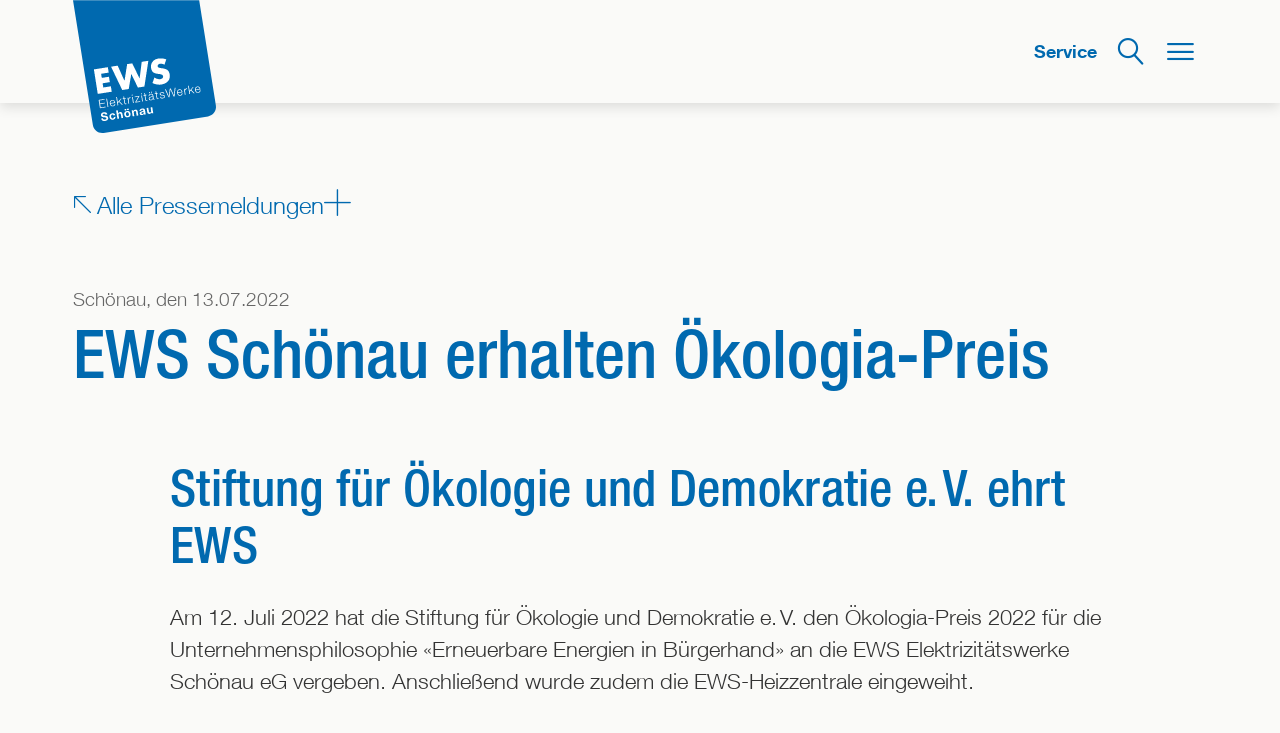

--- FILE ---
content_type: text/html;charset=UTF-8
request_url: https://www.ews-schoenau.de/ews/presse/pressemeldungen/ews-schoenau-erhalten-oekologia-preis/
body_size: 15461
content:













	




<!DOCTYPE html>
<html lang="de">
<head>
	








<meta charset="UTF-8">

	
	






	
	
		
		
		
	





	<title>EWS Schönau erhalten Ökologia-Preis | EWS Schönau</title>
	<meta name="description" content="Schönau, 13.07.2022 – Die Stiftung für Ökologie und Demokratie e. V. vergibt den Ökologia-Preis 2022 an die EWS Elektrizitätswerke Schönau eG.">
	<meta name="keywords" content="">


<meta http-equiv="X-UA-Compatible" content="IE=edge">
<meta name="viewport" content="width=device-width, initial-scale=1.0, maximum-scale=10">



	
	
		
	



	
	
		<meta name="robots" content="index, follow">
	

<meta name="revisit-after" content="7 days">

<link rel="canonical" href="https://www.ews-schoenau.de/ews/presse/pressemeldungen/ews-schoenau-erhalten-oekologia-preis/"/>




	<meta name="twitter:card" content="summary_large_image">
	
	<meta property="og:url" content="https://www.ews-schoenau.de/ews/presse/pressemeldungen/ews-schoenau-erhalten-oekologia-preis/">
	
		<meta property="og:locale" content="de_DE">
	
	<meta property="og:type" content="article">
	
		<meta property="og:title" content="EWS Schönau erhalten Ökologia-Preis | EWS Schönau">
		<meta property="og:description" content="Am 12. Juli 2022 hat die Stiftung für Ökologie und Demokratie e. V. den Ökologia-Preis 2022 für die Unternehmensphilosophie «Erneuerbare Energien in Bürgerhand» an die EWS Elektrizitätswerke Schönau eG vergeben. Anschließend wurde zudem die EWS-Heizzentrale eingeweiht.">
	
	<meta property="og:site_name" content="EWS Schönau">
	
		<meta property="og:image" content="https://www.ews-schoenau.de/export/sites/ews/.galleries/images/ews-pressemeldungen/ueberreichung-preis-oekologia-sm.jpg">
	
	
	

<meta name="google-site-verification" content="7oV5uDbei8RtDQv8rA9Dxk-Dy9SkBWDyuGFgpVEpeh4"/>

<meta name="facebook-domain-verification" content="q7lvo8ewy94444362l7m29dw8vq7zm" />





  <link rel="stylesheet" href="/assets/styles/styles-ews.css?v=01082330" type="text/css" media="all"/>










	
	<link rel="alternate" type="application/rss+xml" title="RSS" href="https://www.ews-schoenau.de/ews/presse/pressemeldungen/rss" />


<link rel="apple-touch-icon" sizes="57x57" href="/assets/favicons/apple-touch-icon-57x57.png">
<link rel="apple-touch-icon" sizes="60x60" href="/assets/favicons/apple-touch-icon-60x60.png">
<link rel="apple-touch-icon" sizes="72x72" href="/assets/favicons/apple-touch-icon-72x72.png">
<link rel="apple-touch-icon" sizes="76x76" href="/assets/favicons/apple-touch-icon-76x76.png">
<link rel="apple-touch-icon" sizes="114x114" href="/assets/favicons/apple-touch-icon-114x114.png">
<link rel="apple-touch-icon" sizes="120x120" href="/assets/favicons/apple-touch-icon-120x120.png">
<link rel="apple-touch-icon" sizes="144x144" href="/assets/favicons/apple-touch-icon-144x144.png">
<link rel="apple-touch-icon" sizes="152x152" href="/assets/favicons/apple-touch-icon-152x152.png">
<link rel="apple-touch-icon" sizes="180x180" href="/assets/favicons/apple-touch-icon-180x180.png">
<link rel="icon" type="image/png" href="/assets/favicons/favicon-32x32.png" sizes="32x32">
<link rel="icon" type="image/png" href="/assets/favicons/favicon-194x194.png" sizes="194x194">
<link rel="icon" type="image/png" href="/assets/favicons/favicon-96x96.png" sizes="96x96">
<link rel="icon" type="image/png" href="/assets/favicons/android-chrome-192x192.png" sizes="192x192">
<link rel="icon" type="image/png" href="/assets/favicons/favicon-16x16.png" sizes="16x16">
<link rel="manifest" href="/assets/favicons/manifest.json">
<link rel="mask-icon" href="/assets/favicons/safari-pinned-tab.svg" color="#256baf">
<link rel="shortcut icon" href="/assets/favicons/ewsfav.ico" type="image/x-icon">
<meta name="msapplication-config" content="/assets/favicons/browserconfig.xml">
<meta name="msapplication-TileColor" content="#256baf">
<meta name="msapplication-TileImage" content="/assets/favicons/mstile-144x144.png?1">
<meta name="theme-color" content="#ffffff">


	
	<style>

		@media print {
			.header .topbar:after {
			 content: url(http://api.qrserver.com/v1/create-qr-code/?data=https://www.ews-schoenau.de/ews/presse/pressemeldungen/&size=150x150);
			}
		}


	</style>
</head>
<body class="body-fixed-top one-pager no-js " id="top" itemscope itemtype="http://schema.org/WebPage">


	<a class="sr-only" href="#skip-nav">Direkt zum Inhalt der Seite springen</a>

<div  id="HeaderContainer" >













	
    
    
    

    
        <div class="header" itemscope itemtype="http://schema.org/WPHeader">

            <header class="topbar ">
                <div class="container container-top-level">
                    <div class="logo" itemscope itemtype="https://schema.org/Organization">
                        
                            
                                
                                
                                    
                                    
                                        
                                        <a itemprop="url" href="/" class="top-desc" title="Zur Startseite">
                                            <img src="/export/sites/ews/.resources/ews-logo-fahne.svg" alt="EWS - Elektrizitätswerke Schönau">
                                        </a>
                                    
                                
                                <img itemprop="logo" src="/export/sites/ews/.resources/logo_140_b.svg" alt="EWS - Elektrizitätswerke Schönau" class="visible-print-block" />
                                
                            
                            
                        
                    </div>

                    
                        <div class="navigation">
                            <button aria-controls="menu" class="show-menu menu-btn block"  aria-expanded="false" >
                                <span class="text">Menü</span>
                                <span class="svg-menu-hamburger"></span>
                            </button>
                            <button aria-controls="search" class="toggle-search  block" aria-expanded="false">
                                <span class="text">Suche</span>
                                <span class="svg-search"></span>
                            </button>
                            
                                
                                    









	
		
	
	


	
	
	
	



                                    <a  href="/service/">
                                        Service
                                        
                                    </a>
                                
                            
                         </div>
                    
                </div>
            </header>
            
                <nav class="navbar" id="menu" itemscope="itemscope" itemtype="http://schema.org/SiteNavigationElement" aria-hidden="true">
                    <div class="scroll-wrap">
                        <div class="levelnav">
                            <button class="back block" aria-hidden="true">
                                <span class="sr-only">Zur nächsthöheren Ebene wechseln</span>

                                <span class="svg-chevron-left"></span>
                            </button>
                            <button class="close-menu block" aria-hidden="true">
                                <span class="sr-only">Menü schließen</span>

                                <span class="svg-remove"></span>
                            </button>
                        </div>
                        
                            
                            














	<ul itemscope="itemscope" itemtype="http://schema.org/SiteNavigationElement"  aria-hidden="true">
		
			
			<li class="md-search">
				<a href="#search" class="toggle-search" aria-expanded="false" role="button">
					<span class="svg-search ios-visible" aria-hidden="true"></span>
					<span itemprop="name" class="ios-visible">Suche</span>
				</a>
			</li>
		
		
		
		
			
			
			
			
			
			
			
			
				
				
				
				
					<li>
							<a href="/" itemprop="url"><span itemprop="name">Startseite</span></a>
						</li>
				
			
		
			
			
			
			
			
			
			
			
				
				
				
				
					<li>
							<a href="/oekostrom/" itemprop="url"><span itemprop="name">Ökostrom</span></a>
						</li>
				
			
		
			
			
			
			
			
			
			
			
				
				
				
				
					<li>
							<a href="/waermepumpenstrom/" itemprop="url"><span itemprop="name">Wärmestrom</span></a>
						</li>
				
			
		
			
			
			
			
			
			
			
			
				
				
				
				
					<li>
							<a href="/autostrom/" itemprop="url"><span itemprop="name">Autostrom</span></a>
						</li>
				
			
		
			
			
			
			
			
			
			
			
				
				
				
				
					<li>
							<a href="/biogas/" itemprop="url"><span itemprop="name">Biogas</span></a>
						</li>
				
			
		
			
			
			
			
			
			
				
				
					
					
				
				
				
			
			
			
				
				
				
				
					<li class="has-child">
							<div class="top-desc">
								
								
								<button data-href="/energieloesungen/" itemprop="url">
									<span class="sr-only">Die nächste Ebene öffnen:</span>
									<span itemprop="name">Individuelle Energielösungen</span>
								</button>
								
							</div>
							














	<ul>
		
		
			<li class="headline">
				<a href="/energieloesungen/" itemprop="url">
										<span itemprop="name">Individuelle Energielösungen im Überblick</span>
									</a>
			</li>
		
		
		
			
			
			
			
			
			
			
			
				
				
				
				
					<li>
							<a href="/energieloesungen/mini-pv-anlagen-fuer-ihr-zuhause/" itemprop="url"><span itemprop="name">Mini-PV-Anlagen für Ihr Zuhause</span></a>
						</li>
				
			
		
			
			
			
			
			
			
			
			
				
				
				
				
					<li>
							<a href="/energieloesungen/pv-dachanlagen-fuer-ihr-zuhause/" itemprop="url"><span itemprop="name">PV-Dachanlagen für Ihr Zuhause</span></a>
						</li>
				
			
		
			
			
			
			
			
			
			
			
				
				
				
				
					<li>
							<a href="/energieloesungen/waermepumpen-beratung/" itemprop="url"><span itemprop="name">Wärmepumpen-Beratung</span></a>
						</li>
				
			
		
			
			
			
			
			
			
			
			
				
				
				
				
					<li>
							<a href="/energieloesungen/kontakt-energieloesungen/" itemprop="url"><span itemprop="name">Kontakt Energielösungen</span></a>
						</li>
				
			
		
	</ul>
	


						</li>
				
			
		
			
			
			
			
			
			
				
				
					
					
				
				
				
			
			
			
				
				
				
				
					<li class="has-child">
							<div class="top-desc">
								
								
								<button data-href="/angebote-fuer-gewerbekunden/" itemprop="url">
									<span class="sr-only">Die nächste Ebene öffnen:</span>
									<span itemprop="name">Gewerbekundenangebote</span>
								</button>
								
							</div>
							














	<ul>
		
		
			<li class="headline">
				<a href="/angebote-fuer-gewerbekunden/" itemprop="url">
										<span itemprop="name">Gewerbekundenangebote im Überblick</span>
									</a>
			</li>
		
		
		
			
			
			
			
			
			
			
			
				
				
				
				
					<li>
							<a href="/angebote-fuer-gewerbekunden/oekostrom-fuer-gewerbekunden/" itemprop="url"><span itemprop="name">Ökostrom für Gewerbekunden</span></a>
						</li>
				
			
		
			
			
			
			
			
			
			
			
				
				
				
				
					<li>
							<a href="/angebote-fuer-gewerbekunden/kooperationen/" itemprop="url"><span itemprop="name">Kooperationen</span></a>
						</li>
				
			
		
			
			
			
			
			
			
			
			
				
				
				
				
					<li>
							<a href="/angebote-fuer-gewerbekunden/referenzen/" itemprop="url"><span itemprop="name">Referenzen</span></a>
						</li>
				
			
		
			
			
			
			
			
			
			
			
				
				
				
				
					<li>
							<a href="/angebote-fuer-gewerbekunden/engagement-zeigen/" itemprop="url"><span itemprop="name">Engagement zeigen</span></a>
						</li>
				
			
		
			
			
			
			
			
			
			
			
				
				
				
				
					<li>
							<a href="/angebote-fuer-gewerbekunden/verbrauchsaenderung-anzeigen/" itemprop="url"><span itemprop="name">Verbrauchsänderung anzeigen</span></a>
						</li>
				
			
		
			
			
			
			
			
			
			
			
				
				
				
				
					<li>
							<a href="/angebote-fuer-gewerbekunden/kontakt-gewerbekunden/" itemprop="url"><span itemprop="name">Kontakt Gewerbekunden</span></a>
						</li>
				
			
		
	</ul>
	


						</li>
				
			
		
			
			
			
			
			
			
				
				
					
					
				
				
				
			
			
			
				
				
				
				
					<li class="has-child">
							<div class="top-desc">
								
								
								<button data-href="/service/" itemprop="url">
									<span class="sr-only">Die nächste Ebene öffnen:</span>
									<span itemprop="name">Service</span>
								</button>
								
							</div>
							














	<ul>
		
		
			<li class="headline">
				<a href="/service/" itemprop="url">
										<span itemprop="name">Service im Überblick</span>
									</a>
			</li>
		
		
		
			
			
			
			
			
			
				
				
					
					
				
				
				
			
			
			
				
				
				
				
					<li class="has-child">
							<div class="top-desc">
								
								
								<button data-href="/service/online-formulare/" itemprop="url">
									<span class="sr-only">Die nächste Ebene öffnen:</span>
									<span itemprop="name">Online-Formulare</span>
								</button>
								
							</div>
							














	<ul>
		
		
			<li class="headline">
				<a href="/service/online-formulare/" itemprop="url">
										<span itemprop="name">Online-Formulare im Überblick</span>
									</a>
			</li>
		
		
		
			
			
			
			
			
			
			
			
				
				
				
				
					<li>
							<a href="/service/online-formulare/bankverbindung-aendern/#js-form-layer" itemprop="url"><span itemprop="name">Bankverbindung ändern</span></a>
						</li>
				
			
		
			
			
			
			
			
			
			
			
				
				
				
				
					<li>
							<a href="/service/online-formulare/umzug-melden/#js-form-layer" itemprop="url"><span itemprop="name">Umzug melden</span></a>
						</li>
				
			
		
			
			
			
			
			
			
			
			
				
				
				
				
					<li>
							<a href="/service/online-formulare/monatlichen-abschlag-aendern/#js-form-layer" itemprop="url"><span itemprop="name">Abschlag ändern</span></a>
						</li>
				
			
		
			
			
			
			
			
			
			
			
				
				
				
				
					<li>
							<a href="/service/online-formulare/zaehlerstand-uebermitteln/#js-form-layer" itemprop="url"><span itemprop="name">Zählerstand übermitteln</span></a>
						</li>
				
			
		
			
			
			
			
			
			
			
			
				
				
				
				
					<li>
							<a href="/service/online-formulare/liefervertrag-kuendigen/#js-form-layer" itemprop="url"><span itemprop="name">Vertrag kündigen</span></a>
						</li>
				
			
		
			
			
			
			
			
			
			
			
				
				
				
				
					<li>
							<a href="/service/online-formulare/zum-ews-newsletter-anmelden/#js-form-layer" itemprop="url"><span itemprop="name">EWS-Newsletter abonnieren</span></a>
						</li>
				
			
		
			
			
			
			
			
			
			
			
				
				
				
				
					<li>
							<a href="/service/online-formulare/energiewende-magazin-zusenden-lassen/#js-form-layer" itemprop="url"><span itemprop="name">Energiewende-Magazin abonnieren</span></a>
						</li>
				
			
		
			
			
			
			
			
			
			
			
				
				
				
				
					<li>
							<a href="/service/online-formulare/unternehmen-vorstellen/#js-form-layer" itemprop="url"><span itemprop="name">Unternehmen vorstellen</span></a>
						</li>
				
			
		
			
			
			
			
			
			
			
			
				
				
				
				
					<li>
							<a href="/service/online-formulare/aufkleber-bestellen/#js-form-layer" itemprop="url"><span itemprop="name">Aufkleber bestellen</span></a>
						</li>
				
			
		
			
			
			
			
			
			
			
			
				
				
				
				
					<li>
							<a href="/service/online-formulare/strommessgeraet-bestellen/#js-form-layer" itemprop="url"><span itemprop="name">Strommessgerät bestellen</span></a>
						</li>
				
			
		
			
			
			
			
			
			
			
			
				
				
				
				
					<li>
							<a href="/service/online-formulare/kontakt-aufnehmen/#js-form-layer" itemprop="url"><span itemprop="name">Kontakt aufnehmen</span></a>
						</li>
				
			
		
			
			
			
			
			
			
			
			
				
				
				
				
					<li>
							<a href="/service/online-formulare/zum-ews-newsletter-fuer-gewerbekunden-anmelden/#js-form-layer" itemprop="url"><span itemprop="name">EWS-Newsletter für Gewerbekunden abonnieren</span></a>
						</li>
				
			
		
	</ul>
	


						</li>
				
			
		
			
			
			
			
			
			
				
				
					
					
				
				
				
			
			
			
				
				
				
				
					<li class="has-child">
							<div class="top-desc">
								
								
								<button data-href="/service/fragen-und-antworten/" itemprop="url">
									<span class="sr-only">Die nächste Ebene öffnen:</span>
									<span itemprop="name">Fragen und Antworten</span>
								</button>
								
							</div>
							














	<ul>
		
		
			<li class="headline">
				<a href="/service/fragen-und-antworten/" itemprop="url">
										<span itemprop="name">Fragen und Antworten im Überblick</span>
									</a>
			</li>
		
		
		
			
			
			
			
			
			
			
			
				
				
				
				
					<li>
							<a href="/service/fragen-und-antworten/fragen-und-antworten-oekostrom/" itemprop="url"><span itemprop="name">Fragen zum Ökostrom?</span></a>
						</li>
				
			
		
			
			
			
			
			
			
			
			
				
				
				
				
					<li>
							<a href="/service/fragen-und-antworten/fragen-und-antworten-autostrom/" itemprop="url"><span itemprop="name">Fragen zum Autostrom?</span></a>
						</li>
				
			
		
			
			
			
			
			
			
			
			
				
				
				
				
					<li>
							<a href="/service/fragen-und-antworten/fragen-und-antworten-waermepumpenstrom/" itemprop="url"><span itemprop="name">Fragen zum Wärmestrom?</span></a>
						</li>
				
			
		
			
			
			
			
			
			
			
			
				
				
				
				
					<li>
							<a href="/service/fragen-und-antworten/fragen-und-antworten-paragraph-14a/" itemprop="url"><span itemprop="name">Fragen zum § 14a EnWg?</span></a>
						</li>
				
			
		
			
			
			
			
			
			
			
			
				
				
				
				
					<li>
							<a href="/service/fragen-und-antworten/fragen-und-antworten-biogas/" itemprop="url"><span itemprop="name">Fragen zum Biogas?</span></a>
						</li>
				
			
		
			
			
			
			
			
			
			
			
				
				
				
				
					<li>
							<a href="/service/fragen-und-antworten/fragen-und-antworten-foerderprogramm/" itemprop="url"><span itemprop="name">Fragen zum Förderprogramm?</span></a>
						</li>
				
			
		
			
			
			
			
			
			
			
			
				
				
				
				
					<li>
							<a href="/service/fragen-und-antworten/fragen-und-antworten-genossenschaft/" itemprop="url"><span itemprop="name">Fragen zur Genossenschaft?</span></a>
						</li>
				
			
		
			
			
			
			
			
			
			
			
				
				
				
				
					<li>
							<a href="/service/fragen-und-antworten/fragen-und-antworten-photovoltaik/" itemprop="url"><span itemprop="name">Fragen zur Photovoltaik?</span></a>
						</li>
				
			
		
			
			
			
			
			
			
			
			
				
				
				
				
					<li>
							<a href="/service/fragen-und-antworten/fragen-und-antworten-nahwaerme/" itemprop="url"><span itemprop="name">Fragen zur Nahwärme?</span></a>
						</li>
				
			
		
			
			
			
			
			
			
			
			
				
				
				
				
					<li>
							<a href="/service/fragen-und-antworten/fragen-und-antworten-windenergie/" itemprop="url"><span itemprop="name">Fragen zur Windenergie?</span></a>
						</li>
				
			
		
	</ul>
	


						</li>
				
			
		
			
			
			
			
			
			
			
			
				
				
				
				
					<li>
							<a href="/service/downloads/" itemprop="url"><span itemprop="name">Downloads</span></a>
						</li>
				
			
		
			
			
			
			
			
			
			
			
				
				
				
				
					<li>
							<a href="/service/energieberatungs-hotline/" itemprop="url"><span itemprop="name">Energieberatungs-Hotline</span></a>
						</li>
				
			
		
			
			
			
			
			
			
			
			
				
				
				
				
					<li>
							<a href="/service/informationen-grund-und-ersatzversorgung/" itemprop="url"><span itemprop="name">Grund- und Ersatzversorgung</span></a>
						</li>
				
			
		
			
			
			
			
			
			
			
			
				
				
				
				
					<li>
							<a href="/service/store-freiburg/" itemprop="url"><span itemprop="name">EWS-Store</span></a>
						</li>
				
			
		
			
			
			
			
			
			
			
			
				
				
				
				
					<li>
							<a href="/service/kontakt-aufnehmen/" itemprop="url"><span itemprop="name">Kontakt aufnehmen</span></a>
						</li>
				
			
		
	</ul>
	


						</li>
				
			
		
			
			
			
			
			
			
				
				
					
					
				
				
				
			
			
			
				
				
				
				
					<li class="has-child">
							<div class="top-desc">
								
								
								<button data-href="/unser-foerderprogramm/" itemprop="url">
									<span class="sr-only">Die nächste Ebene öffnen:</span>
									<span itemprop="name">Unser Förderprogramm</span>
								</button>
								
							</div>
							














	<ul>
		
		
			<li class="headline">
				<a href="/unser-foerderprogramm/" itemprop="url">
										<span itemprop="name">Unser Förderprogramm im Überblick</span>
									</a>
			</li>
		
		
		
			
			
			
			
			
			
			
			
				
				
				
				
					<li>
							<a href="/unser-foerderprogramm/projektfoerderung/" itemprop="url"><span itemprop="name">Projektförderung</span></a>
						</li>
				
			
		
			
			
			
			
			
			
			
			
				
				
				
				
					<li>
							<a href="/unser-foerderprogramm/anlagenfoerderung/" itemprop="url"><span itemprop="name">Anlagenförderung</span></a>
						</li>
				
			
		
			
			
			
			
			
			
			
			
				
				
				
				
					<li>
							<a href="/unser-foerderprogramm/studienfoerderung/" itemprop="url"><span itemprop="name">Studienförderung</span></a>
						</li>
				
			
		
			
			
			
			
			
			
			
			
				
				
				
				
					<li>
							<a href="/unser-foerderprogramm/kontakt-foerderprogramm/" itemprop="url"><span itemprop="name">Kontakt Förderprogramm</span></a>
						</li>
				
			
		
	</ul>
	


						</li>
				
			
		
			
			
			
			
			
			
				
				
					
					
				
				
				
			
			
			
				
				
				
				
					<li class="has-child">
							<div class="top-desc">
								
								
								<button data-href="/energiewende-magazin/" itemprop="url">
									<span class="sr-only">Die nächste Ebene öffnen:</span>
									<span itemprop="name">Energiewende-Magazin</span>
								</button>
								
							</div>
							














	<ul>
		
		
			<li class="headline">
				<a href="/energiewende-magazin/" itemprop="url">
										<span itemprop="name">Energiewende-Magazin im Überblick</span>
									</a>
			</li>
		
		
		
			
			
			
			
			
			
			
			
				
				
				
				
					<li>
							<a href="/energiewende-magazin/zugespitzt/" itemprop="url"><span itemprop="name">Zugespitzt</span></a>
						</li>
				
			
		
			
			
			
			
			
			
			
			
				
				
				
				
					<li>
							<a href="/energiewende-magazin/zum-glueck/" itemprop="url"><span itemprop="name">Zum Glück</span></a>
						</li>
				
			
		
			
			
			
			
			
			
			
			
				
				
				
				
					<li>
							<a href="/energiewende-magazin/zur-sache/" itemprop="url"><span itemprop="name">Zur Sache</span></a>
						</li>
				
			
		
			
			
			
			
			
			
			
			
				
				
				
				
					<li>
							<a href="/energiewende-magazin/zur-ews/" itemprop="url"><span itemprop="name">Zur EWS</span></a>
						</li>
				
			
		
			
			
			
			
			
			
				
				
					
					
				
				
				
			
			
			
				
				
				
				
					<li class="has-child">
							<div class="top-desc">
								
								
								<button data-href="/energiewende-magazin/themenhefte/" itemprop="url">
									<span class="sr-only">Die nächste Ebene öffnen:</span>
									<span itemprop="name">Themenhefte</span>
								</button>
								
							</div>
							














	<ul>
		
		
			<li class="headline">
				<a href="/energiewende-magazin/themenhefte/" itemprop="url">
										<span itemprop="name">Themenhefte im Überblick</span>
									</a>
			</li>
		
		
		
			
			
			
			
			
			
			
			
				
				
				
				
					<li>
							<a href="/energiewende-magazin/themenhefte/thema-kohlenstoffsenken/" itemprop="url"><span itemprop="name">Kohlenstoffsenken</span></a>
						</li>
				
			
		
			
			
			
			
			
			
			
			
				
				
				
				
					<li>
							<a href="/energiewende-magazin/themenhefte/thema-kipppunkte/" itemprop="url"><span itemprop="name">Kipppunkte</span></a>
						</li>
				
			
		
			
			
			
			
			
			
			
			
				
				
				
				
					<li>
							<a href="/energiewende-magazin/themenhefte/thema-zeit-zu-handeln/" itemprop="url"><span itemprop="name">Zeit zu handeln</span></a>
						</li>
				
			
		
			
			
			
			
			
			
			
			
				
				
				
				
					<li>
							<a href="/energiewende-magazin/themenhefte/thema-buergerenergie/" itemprop="url"><span itemprop="name">Bürgerenergie</span></a>
						</li>
				
			
		
			
			
			
			
			
			
			
			
				
				
				
				
					<li>
							<a href="/energiewende-magazin/themenhefte/renewable-energy-cooperatives/" itemprop="url"><span itemprop="name">Renewable Energy Cooperatives</span></a>
						</li>
				
			
		
			
			
			
			
			
			
			
			
				
				
				
				
					<li>
							<a href="/energiewende-magazin/themenhefte/thema-fluchtgrund-klimawandel/" itemprop="url"><span itemprop="name">Fluchtgrund Klimawandel</span></a>
						</li>
				
			
		
			
			
			
			
			
			
			
			
				
				
				
				
					<li>
							<a href="/energiewende-magazin/themenhefte/thema-schoenauer-stromrebellen/" itemprop="url"><span itemprop="name">Schönauer Stromrebellen</span></a>
						</li>
				
			
		
			
			
			
			
			
			
			
			
				
				
				
				
					<li>
							<a href="/energiewende-magazin/themenhefte/thema-geschichte-der-ews/" itemprop="url"><span itemprop="name">Geschichte der EWS</span></a>
						</li>
				
			
		
			
			
			
			
			
			
			
			
				
				
				
				
					<li>
							<a href="/energiewende-magazin/themenhefte/thema-stromseminar-2025/" itemprop="url"><span itemprop="name">Stromseminar 2025</span></a>
						</li>
				
			
		
			
			
			
			
			
			
			
			
				
				
				
				
					<li>
							<a href="/energiewende-magazin/themenhefte/thema-weitere-stromseminare/" itemprop="url"><span itemprop="name">Stromseminare 2015 bis 2024</span></a>
						</li>
				
			
		
	</ul>
	


						</li>
				
			
		
			
			
			
			
			
			
			
			
				
				
				
				
					<li>
							<a href="/energiewende-magazin/print-magazin-abonnieren/" itemprop="url"><span itemprop="name">Print-Magazin abonnieren</span></a>
						</li>
				
			
		
	</ul>
	


						</li>
				
			
		
			
			
			
			
			
			
				
				
					
					
				
				
				
			
			
			
				
				
				
				
					<li class="has-child">
							<div class="top-desc">
								
								
								<button data-href="/ews/" itemprop="url">
									<span class="sr-only">Die nächste Ebene öffnen:</span>
									<span itemprop="name">Die EWS</span>
								</button>
								
							</div>
							














	<ul>
		
		
			<li class="headline">
				<a href="/ews/" itemprop="url">
										<span itemprop="name">Die EWS im Überblick</span>
									</a>
			</li>
		
		
		
			
			
			
			
			
			
			
			
				
				
				
				
					<li>
							<a href="/ews/geschichte/" itemprop="url"><span itemprop="name">Geschichte</span></a>
						</li>
				
			
		
			
			
			
			
			
			
			
			
				
				
				
				
					<li>
							<a href="/ews/ueber-die-ews/" itemprop="url"><span itemprop="name">Über die EWS</span></a>
						</li>
				
			
		
			
			
			
			
			
			
			
			
				
				
				
				
					<li>
							<a href="/ews/struktur/" itemprop="url"><span itemprop="name">Struktur</span></a>
						</li>
				
			
		
			
			
			
			
			
			
			
			
				
				
				
				
					<li>
							<a href="/ews/presse/" itemprop="url"><span itemprop="name">Presse</span></a>
						</li>
				
			
		
			
			
			
			
			
			
			
			
				
				
				
				
					<li>
							<a href="/ews/jobs-und-karriere/" itemprop="url"><span itemprop="name">Jobs und Karriere</span></a>
						</li>
				
			
		
			
			
			
			
			
			
			
			
				
				
				
				
					<li>
							<a href="/ews/veranstaltungen-und-termine/" itemprop="url"><span itemprop="name">Veranstaltungen und Termine</span></a>
						</li>
				
			
		
			
			
			
			
			
			
			
			
				
				
				
				
					<li>
							<a href="/ews/kampagnen/" itemprop="url"><span itemprop="name">Kampagnen</span></a>
						</li>
				
			
		
			
			
			
			
			
			
			
			
				
				
				
				
					<li>
							<a href="/ews/ews-newsletter/" itemprop="url"><span itemprop="name">EWS-Newsletter</span></a>
						</li>
				
			
		
			
			
			
			
			
			
			
			
				
				
				
				
					<li>
							<a href="/ews/kontakt-zum-unternehmen/" itemprop="url"><span itemprop="name">Kontakt zum Unternehmen</span></a>
						</li>
				
			
		
			
			
			
			
			
			
				
				
					
					
						
					
				
				
					
				
				
			
			
			
				
				
					
				
				
				
			
		
			
			
			
			
			
			
				
				
					
					
						
					
				
				
					
				
				
			
			
			
				
				
					
				
				
				
			
		
			
			
			
			
			
			
				
				
					
					
						
					
				
				
					
				
				
			
			
			
				
				
					
				
				
				
			
		
	</ul>
	
		<li class="has-child push-up">
							<div class="top-desc">
								
								
								<button data-href="/ews/genossenschaft/" itemprop="url">
									<span class="sr-only">Die nächste Ebene öffnen:</span>
									<span itemprop="name">Genossenschaft</span>
								</button>
								
							</div>
							














	<ul>
		
		
			<li class="headline">
				<a href="/ews/genossenschaft/" itemprop="url">
										<span itemprop="name">Genossenschaft im Überblick</span>
									</a>
			</li>
		
		
		
			
			
			
			
			
			
			
			
				
				
				
				
					<li>
							<a href="/ews/genossenschaft/genossenschaftsmitglied-werden/" itemprop="url"><span itemprop="name">Genossenschaftsmitglied werden</span></a>
						</li>
				
			
		
			
			
			
			
			
			
			
			
				
				
				
				
					<li>
							<a href="/ews/genossenschaft/informationen-fuer-mitglieder/" itemprop="url"><span itemprop="name">Infos für Mitglieder</span></a>
						</li>
				
			
		
			
			
			
			
			
			
			
			
				
				
				
				
					<li>
							<a href="/ews/genossenschaft/fragen-zur-genossenschaft/" itemprop="url"><span itemprop="name">Fragen zur Genossenschaft</span></a>
						</li>
				
			
		
			
			
			
			
			
			
			
			
				
				
				
				
					<li>
							<a href="/ews/genossenschaft/generalversammlung/" itemprop="url"><span itemprop="name">Generalversammlung</span></a>
						</li>
				
			
		
			
			
			
			
			
			
			
			
				
				
				
				
					<li>
							<a href="/ews/genossenschaft/wir-ueber-uns/" itemprop="url"><span itemprop="name">Wir über uns</span></a>
						</li>
				
			
		
			
			
			
			
			
			
			
			
				
				
				
				
					<li>
							<a href="/ews/genossenschaft/satzung/" itemprop="url"><span itemprop="name">Satzung</span></a>
						</li>
				
			
		
			
			
			
			
			
			
			
			
				
				
				
				
					<li>
							<a href="/ews/genossenschaft/geschaeftsberichte/" itemprop="url"><span itemprop="name">Geschäftsberichte</span></a>
						</li>
				
			
		
			
			
			
			
			
			
			
			
				
				
				
				
					<li>
							<a href="/ews/genossenschaft/kontakt-zur-genossenschaft/" itemprop="url"><span itemprop="name">Kontakt zur Genossenschaft</span></a>
						</li>
				
			
		
	</ul>
	


						</li>
						<li class="has-child push-up">
							<div class="top-desc">
								
								
								<button data-href="/ews/strom-und-gasnetze/" itemprop="url">
									<span class="sr-only">Die nächste Ebene öffnen:</span>
									<span itemprop="name">Strom- und Gasnetze</span>
								</button>
								
							</div>
							














	<ul>
		
		
			<li class="headline">
				<a href="/ews/strom-und-gasnetze/" itemprop="url">
										<span itemprop="name">Strom- und Gasnetze im Überblick</span>
									</a>
			</li>
		
		
		
			
			
			
			
			
			
				
				
					
					
				
				
				
			
			
			
				
				
				
				
					<li class="has-child">
							<div class="top-desc">
								
								
								<button data-href="/ews/strom-und-gasnetze/stromnetze/" itemprop="url">
									<span class="sr-only">Die nächste Ebene öffnen:</span>
									<span itemprop="name">Stromnetze</span>
								</button>
								
							</div>
							














	<ul>
		
		
			<li class="headline">
				<a href="/ews/strom-und-gasnetze/stromnetze/" itemprop="url">
										<span itemprop="name">Stromnetze im Überblick</span>
									</a>
			</li>
		
		
		
			
			
			
			
			
			
			
			
				
				
				
				
					<li>
							<a href="/ews/strom-und-gasnetze/stromnetze/netzanschluss-strom/" itemprop="url"><span itemprop="name">Netzanschluss Strom</span></a>
						</li>
				
			
		
			
			
			
			
			
			
			
			
				
				
				
				
					<li>
							<a href="/ews/strom-und-gasnetze/stromnetze/netzzugang-strom/" itemprop="url"><span itemprop="name">Netzzugang Strom</span></a>
						</li>
				
			
		
			
			
			
			
			
			
			
			
				
				
				
				
					<li>
							<a href="/ews/strom-und-gasnetze/stromnetze/netzkarten/" itemprop="url"><span itemprop="name">Netzkarten</span></a>
						</li>
				
			
		
			
			
			
			
			
			
			
			
				
				
				
				
					<li>
							<a href="/ews/strom-und-gasnetze/stromnetze/dokumente-stromnetze/" itemprop="url"><span itemprop="name">Dokumente Stromnetze</span></a>
						</li>
				
			
		
			
			
			
			
			
			
			
			
				
				
				
				
					<li>
							<a href="/ews/strom-und-gasnetze/stromnetze/ews-als-grundversorger-strom/" itemprop="url"><span itemprop="name">EWS als Grundversorger Strom</span></a>
						</li>
				
			
		
			
			
			
			
			
			
			
			
				
				
				
				
					<li>
							<a href="/ews/strom-und-gasnetze/stromnetze/gesetze-und-verordnungen/" itemprop="url"><span itemprop="name">Gesetze und Verordnungen</span></a>
						</li>
				
			
		
	</ul>
	


						</li>
				
			
		
			
			
			
			
			
			
				
				
					
					
				
				
				
			
			
			
				
				
				
				
					<li class="has-child">
							<div class="top-desc">
								
								
								<button data-href="/ews/strom-und-gasnetze/gasnetze/" itemprop="url">
									<span class="sr-only">Die nächste Ebene öffnen:</span>
									<span itemprop="name">Gasnetze</span>
								</button>
								
							</div>
							














	<ul>
		
		
			<li class="headline">
				<a href="/ews/strom-und-gasnetze/gasnetze/" itemprop="url">
										<span itemprop="name">Gasnetze im Überblick</span>
									</a>
			</li>
		
		
		
			
			
			
			
			
			
			
			
				
				
				
				
					<li>
							<a href="/ews/strom-und-gasnetze/gasnetze/netzanschluss-gas/" itemprop="url"><span itemprop="name">Netzanschluss Gas</span></a>
						</li>
				
			
		
			
			
			
			
			
			
			
			
				
				
				
				
					<li>
							<a href="/ews/strom-und-gasnetze/gasnetze/netzzugang-gas/" itemprop="url"><span itemprop="name">Netzzugang Gas</span></a>
						</li>
				
			
		
			
			
			
			
			
			
			
			
				
				
				
				
					<li>
							<a href="/ews/strom-und-gasnetze/gasnetze/dokumente-gasnetze/" itemprop="url"><span itemprop="name">Dokumente Gasnetze</span></a>
						</li>
				
			
		
			
			
			
			
			
			
			
			
				
				
				
				
					<li>
							<a href="/ews/strom-und-gasnetze/gasnetze/ews-als-grundversorger-gas/" itemprop="url"><span itemprop="name">EWS als Grundversorger Gas</span></a>
						</li>
				
			
		
			
			
			
			
			
			
			
			
				
				
				
				
					<li>
							<a href="/ews/strom-und-gasnetze/gasnetze/netzkarten/" itemprop="url"><span itemprop="name">Netzkarten</span></a>
						</li>
				
			
		
	</ul>
	


						</li>
				
			
		
			
			
			
			
			
			
			
			
				
				
				
				
					<li>
							<a href="/ews/strom-und-gasnetze/kontakt-zur-ews-netze-gmbh-strom-und-gasnetze/" itemprop="url"><span itemprop="name">Kontakt zur EWS Netze GmbH</span></a>
						</li>
				
			
		
	</ul>
	


						</li>
						<li class="has-child push-up">
							<div class="top-desc">
								
								
								<button data-href="/ews/waerme-und-stromerzeugung/" itemprop="url">
									<span class="sr-only">Die nächste Ebene öffnen:</span>
									<span itemprop="name">Wärme- und Stromerzeugung</span>
								</button>
								
							</div>
							














	<ul>
		
		
			<li class="headline">
				<a href="/ews/waerme-und-stromerzeugung/" itemprop="url">
										<span itemprop="name">Wärme- und Stromerzeugung im Überblick</span>
									</a>
			</li>
		
		
		
			
			
			
			
			
			
				
				
					
					
				
				
				
			
			
			
				
				
				
				
					<li class="has-child">
							<div class="top-desc">
								
								
								<button data-href="/ews/waerme-und-stromerzeugung/photovoltaik/" itemprop="url">
									<span class="sr-only">Die nächste Ebene öffnen:</span>
									<span itemprop="name">Photovoltaik</span>
								</button>
								
							</div>
							














	<ul>
		
		
			<li class="headline">
				<a href="/ews/waerme-und-stromerzeugung/photovoltaik/" itemprop="url">
										<span itemprop="name">Photovoltaik im Überblick</span>
									</a>
			</li>
		
		
		
			
			
			
			
			
			
			
			
				
				
				
				
					<li>
							<a href="/ews/waerme-und-stromerzeugung/photovoltaik/warum-photovoltaik/" itemprop="url"><span itemprop="name">Warum Photovoltaik?</span></a>
						</li>
				
			
		
			
			
			
			
			
			
				
				
					
					
				
				
				
			
			
			
				
				
				
				
					<li class="has-child">
							<div class="top-desc">
								
								
								<button data-href="/ews/waerme-und-stromerzeugung/photovoltaik/photovoltaik-referenzprojekte/" itemprop="url">
									<span class="sr-only">Die nächste Ebene öffnen:</span>
									<span itemprop="name">Referenzprojekte</span>
								</button>
								
							</div>
							














	<ul>
		
		
			<li class="headline">
				<a href="/ews/waerme-und-stromerzeugung/photovoltaik/photovoltaik-referenzprojekte/" itemprop="url">
										<span itemprop="name">Referenzprojekte im Überblick</span>
									</a>
			</li>
		
		
		
			
			
			
			
			
			
			
			
				
				
				
				
					<li>
							<a href="/ews/waerme-und-stromerzeugung/photovoltaik/photovoltaik-referenzprojekte/solarpark-moerzenbrunnen/" itemprop="url"><span itemprop="name">Solarpark Mörzenbrunnen</span></a>
						</li>
				
			
		
			
			
			
			
			
			
			
			
				
				
				
				
					<li>
							<a href="/ews/waerme-und-stromerzeugung/photovoltaik/photovoltaik-referenzprojekte/solarpark-lauenbrueck/" itemprop="url"><span itemprop="name">Solarpark Lauenbrück</span></a>
						</li>
				
			
		
			
			
			
			
			
			
			
			
				
				
				
				
					<li>
							<a href="/ews/waerme-und-stromerzeugung/photovoltaik/photovoltaik-referenzprojekte/solarpark-froehnd/" itemprop="url"><span itemprop="name">Solarpark Fröhnd</span></a>
						</li>
				
			
		
			
			
			
			
			
			
			
			
				
				
				
				
					<li>
							<a href="/ews/waerme-und-stromerzeugung/photovoltaik/photovoltaik-referenzprojekte/solarpark-doeggingen-2/" itemprop="url"><span itemprop="name">Solarpark Döggingen 2</span></a>
						</li>
				
			
		
			
			
			
			
			
			
			
			
				
				
				
				
					<li>
							<a href="/ews/waerme-und-stromerzeugung/photovoltaik/photovoltaik-referenzprojekte/solarpark-doeggingen-1/" itemprop="url"><span itemprop="name">Solarpark Döggingen 1</span></a>
						</li>
				
			
		
			
			
			
			
			
			
			
			
				
				
				
				
					<li>
							<a href="/ews/waerme-und-stromerzeugung/photovoltaik/photovoltaik-referenzprojekte/solarpark-herten/" itemprop="url"><span itemprop="name">Solarpark Herten</span></a>
						</li>
				
			
		
	</ul>
	


						</li>
				
			
		
			
			
			
			
			
			
			
			
				
				
				
				
					<li>
							<a href="/ews/waerme-und-stromerzeugung/photovoltaik/solarflaechen-gesucht/" itemprop="url"><span itemprop="name">Solarflächen gesucht</span></a>
						</li>
				
			
		
			
			
			
			
			
			
			
			
				
				
				
				
					<li>
							<a href="/ews/waerme-und-stromerzeugung/photovoltaik/fragen-zur-photovoltaik/" itemprop="url"><span itemprop="name">Fragen zur Photovoltaik?</span></a>
						</li>
				
			
		
			
			
			
			
			
			
			
			
				
				
				
				
					<li>
							<a href="/ews/waerme-und-stromerzeugung/photovoltaik/kontakt-photovoltaik/" itemprop="url"><span itemprop="name">Kontakt Photovoltaik</span></a>
						</li>
				
			
		
	</ul>
	


						</li>
				
			
		
			
			
			
			
			
			
				
				
					
					
				
				
				
			
			
			
				
				
				
				
					<li class="has-child">
							<div class="top-desc">
								
								
								<button data-href="/ews/waerme-und-stromerzeugung/nahwaerme/" itemprop="url">
									<span class="sr-only">Die nächste Ebene öffnen:</span>
									<span itemprop="name">Nahwärme</span>
								</button>
								
							</div>
							














	<ul>
		
		
			<li class="headline">
				<a href="/ews/waerme-und-stromerzeugung/nahwaerme/" itemprop="url">
										<span itemprop="name">Nahwärme im Überblick</span>
									</a>
			</li>
		
		
		
			
			
			
			
			
			
			
			
				
				
				
				
					<li>
							<a href="/ews/waerme-und-stromerzeugung/nahwaerme/warum-nahwaerme/" itemprop="url"><span itemprop="name">Warum Nahwärme?</span></a>
						</li>
				
			
		
			
			
			
			
			
			
			
			
				
				
				
				
					<li>
							<a href="/ews/waerme-und-stromerzeugung/nahwaerme/ihr-nahwaerme-hausanschluss/" itemprop="url"><span itemprop="name">Ihr Nahwärme-Hausanschluss</span></a>
						</li>
				
			
		
			
			
			
			
			
			
				
				
					
					
				
				
				
			
			
			
				
				
				
				
					<li class="has-child">
							<div class="top-desc">
								
								
								<button data-href="/ews/waerme-und-stromerzeugung/nahwaerme/unsere-waermenetze/" itemprop="url">
									<span class="sr-only">Die nächste Ebene öffnen:</span>
									<span itemprop="name">Unsere Wärmenetze</span>
								</button>
								
							</div>
							














	<ul>
		
		
			<li class="headline">
				<a href="/ews/waerme-und-stromerzeugung/nahwaerme/unsere-waermenetze/" itemprop="url">
										<span itemprop="name">Unsere Wärmenetze im Überblick</span>
									</a>
			</li>
		
		
		
			
			
			
			
			
			
			
			
				
				
				
				
					<li>
							<a href="/ews/waerme-und-stromerzeugung/nahwaerme/unsere-waermenetze/zell-im-wiesental/" itemprop="url"><span itemprop="name">Wärmenetz Zell im Wiesental</span></a>
						</li>
				
			
		
			
			
			
			
			
			
			
			
				
				
				
				
					<li>
							<a href="/ews/waerme-und-stromerzeugung/nahwaerme/unsere-waermenetze/steinen/" itemprop="url"><span itemprop="name">Wärmenetz Steinen</span></a>
						</li>
				
			
		
			
			
			
			
			
			
			
			
				
				
				
				
					<li>
							<a href="/ews/waerme-und-stromerzeugung/nahwaerme/unsere-waermenetze/schoenau/" itemprop="url"><span itemprop="name">Wärmenetz Schönau</span></a>
						</li>
				
			
		
			
			
			
			
			
			
			
			
				
				
				
				
					<li>
							<a href="/ews/waerme-und-stromerzeugung/nahwaerme/unsere-waermenetze/tennental/" itemprop="url"><span itemprop="name">Wärmenetz Tennental</span></a>
						</li>
				
			
		
			
			
			
			
			
			
			
			
				
				
				
				
					<li>
							<a href="/ews/waerme-und-stromerzeugung/nahwaerme/unsere-waermenetze/tegernau/" itemprop="url"><span itemprop="name">Wärmenetz Tegernau</span></a>
						</li>
				
			
		
			
			
			
			
			
			
			
			
				
				
				
				
					<li>
							<a href="/ews/waerme-und-stromerzeugung/nahwaerme/unsere-waermenetze/" itemprop="url"><span itemprop="name">Unsere Wärmenetze</span></a>
						</li>
				
			
		
	</ul>
	


						</li>
				
			
		
			
			
			
			
			
			
			
			
				
				
				
				
					<li>
							<a href="/ews/waerme-und-stromerzeugung/nahwaerme/nahwaerme-dienstleistungen/" itemprop="url"><span itemprop="name">Nahwärme-Dienstleistungen</span></a>
						</li>
				
			
		
			
			
			
			
			
			
			
			
				
				
				
				
					<li>
							<a href="/ews/waerme-und-stromerzeugung/nahwaerme/fragen-und-antworten/" itemprop="url"><span itemprop="name">Fragen und Antworten</span></a>
						</li>
				
			
		
			
			
			
			
			
			
			
			
				
				
				
				
					<li>
							<a href="/ews/waerme-und-stromerzeugung/nahwaerme/nahwaerme-downloads/" itemprop="url"><span itemprop="name">Downloads</span></a>
						</li>
				
			
		
			
			
			
			
			
			
			
			
				
				
				
				
					<li>
							<a href="/ews/waerme-und-stromerzeugung/nahwaerme/nahwaerme-pressemeldungen/" itemprop="url"><span itemprop="name">Pressemeldungen</span></a>
						</li>
				
			
		
			
			
			
			
			
			
			
			
				
				
				
				
					<li>
							<a href="/ews/waerme-und-stromerzeugung/nahwaerme/kontakt/" itemprop="url"><span itemprop="name">Kontakt Nahwärme</span></a>
						</li>
				
			
		
	</ul>
	


						</li>
				
			
		
			
			
			
			
			
			
				
				
					
					
				
				
				
			
			
			
				
				
				
				
					<li class="has-child">
							<div class="top-desc">
								
								
								<button data-href="/ews/waerme-und-stromerzeugung/windenergie/" itemprop="url">
									<span class="sr-only">Die nächste Ebene öffnen:</span>
									<span itemprop="name">Windenergie</span>
								</button>
								
							</div>
							














	<ul>
		
		
			<li class="headline">
				<a href="/ews/waerme-und-stromerzeugung/windenergie/" itemprop="url">
										<span itemprop="name">Windenergie im Überblick</span>
									</a>
			</li>
		
		
		
			
			
			
			
			
			
			
			
				
				
				
				
					<li>
							<a href="/ews/waerme-und-stromerzeugung/windenergie/warum-windenergie/" itemprop="url"><span itemprop="name">Warum Windenergie?</span></a>
						</li>
				
			
		
			
			
			
			
			
			
				
				
					
					
				
				
				
			
			
			
				
				
				
				
					<li class="has-child">
							<div class="top-desc">
								
								
								<button data-href="/ews/waerme-und-stromerzeugung/windenergie/projektvorstellung/" itemprop="url">
									<span class="sr-only">Die nächste Ebene öffnen:</span>
									<span itemprop="name">Projektvorstellung</span>
								</button>
								
							</div>
							














	<ul>
		
		
			<li class="headline">
				<a href="/ews/waerme-und-stromerzeugung/windenergie/projektvorstellung/" itemprop="url">
										<span itemprop="name">Projektvorstellung im Überblick</span>
									</a>
			</li>
		
		
		
			
			
			
			
			
			
			
			
				
				
				
				
					<li>
							<a href="/ews/waerme-und-stromerzeugung/windenergie/projektvorstellung/windpark-rohrenkopf/" itemprop="url"><span itemprop="name">Windpark Rohrenkopf</span></a>
						</li>
				
			
		
			
			
			
			
			
			
			
			
				
				
				
				
					<li>
							<a href="/ews/waerme-und-stromerzeugung/windenergie/projektvorstellung/windpark-zeller-blauen/" itemprop="url"><span itemprop="name">Windpark Zeller Blauen</span></a>
						</li>
				
			
		
	</ul>
	


						</li>
				
			
		
			
			
			
			
			
			
			
			
				
				
				
				
					<li>
							<a href="/ews/waerme-und-stromerzeugung/windenergie/fragen-zur-windenergie/" itemprop="url"><span itemprop="name">Fragen zur Windenergie</span></a>
						</li>
				
			
		
			
			
			
			
			
			
			
			
				
				
				
				
					<li>
							<a href="/ews/waerme-und-stromerzeugung/windenergie/windflaechen/" itemprop="url"><span itemprop="name">Windflächensuche</span></a>
						</li>
				
			
		
			
			
			
			
			
			
			
			
				
				
				
				
					<li>
							<a href="/ews/waerme-und-stromerzeugung/windenergie/windenergie-pressemeldungen/" itemprop="url"><span itemprop="name">Pressemeldungen</span></a>
						</li>
				
			
		
			
			
			
			
			
			
			
			
				
				
				
				
					<li>
							<a href="/ews/waerme-und-stromerzeugung/windenergie/kontakt-windenergie/" itemprop="url"><span itemprop="name">Kontakt Windenergie</span></a>
						</li>
				
			
		
	</ul>
	


						</li>
				
			
		
	</ul>
	


						</li>
	


						</li>
				
			
		
	</ul>
	


                        
                    </div>
                </nav>
                
            
         </div>
    

</div>

<div  id="InfoBarContainer" ></div>
<div class="wrap">
	<div id="skip-nav" class="sr-only"></div>
	<div  id="ContentContainer" ><div class="main" itemprop="mainContentOfPage" itemscope itemtype="http://schema.org/WebPageElement">
		<div class="container container-top-level">
			










<div class="parent-outer" data-content-id="ab011171-0201-11ed-b78f-00155d0ae80b" data-list="/.service/parent-link-plus">
	
	







<a class="parentLink" href="/ews/" data-parent-id="b09e5fa9-20a5-11e5-9b30-b8e85636374a">Alle Pressemeldungen</a>

	<a class="toggle-hint-box" href="#plusmenu" aria-expanded="false" aria-haspopup="true">
		<span class="sr-only">Zeige alle Bereiche, denen dieser Beitrag zugeordnet ist</span>
	</a>

	<div class="parent-hint-box" role="menu" id="plusmenu">
		<ul class="list-unstyled">
			
				<li><a href="/ews/waerme-und-stromerzeugung/nahwaerme/">Mehr zum Thema Nahwärme</a></li>
			
				<li><a href="/ews/genossenschaft/">Mehr zum Thema Genossenschaft</a></li>
			
		</ul>
	</div>


</div>
<article itemscope itemtype="http://schema.org/NewsArticle">
				<div class="page-intro">
					<span class="date">Schönau, den 13.07.2022</span>
					<h1 >EWS Schönau erhalten Ökologia-Preis</h1>
					<div class="row">
						<h2 class="col-xs-12 col-md-10 col-md-offset-1">
							Stiftung für Ökologie und Demokratie e. V. ehrt EWS</h2>
						<div class="col-xs-12 col-md-10 col-md-offset-1">
							<p itemprop="description" >
								Am 12. Juli 2022 hat die Stiftung für Ökologie und Demokratie e. V. den Ökologia-Preis 2022 für die Unternehmensphilosophie «Erneuerbare Energien in Bürgerhand» an die EWS Elektrizitätswerke Schönau eG vergeben. Anschließend wurde zudem die EWS-Heizzentrale eingeweiht.</p>
						</div>
					</div>
				</div>
				<div ><div class="row text-image-element">
    













<div class="text-pic">
    
    














	
	
	
	
		
			
				
			
			


































	
		
		
		
		
			
			
			
				
			
			
			
			
		
		
		
			
			
				
			
		

		
		

		
		
			
			
			
		

		

		
		
			
		

		
		
			
		

		<div class="col-xs-12 pic">
					<figure itemscope itemtype="http://schema.org/ImageObject" >
					<button  class="js-fullImage-layer" data-url="/zoomImage.html?i=05d55d6a-0203-11ed-b78f-00155d0ae80b&amp;p=ImageVideoChoiceMedium%5b1%5d%2fImageMedium%5b1%5d">
					<picture>
				
					
						
							
							
								
								<source srcset="/export/sites/ews/.galleries/images/ews-pressemeldungen/ueberreichung-preis-oekologia.jpg_1322975343.jpg 1x, /export/sites/ews/.galleries/images/ews-pressemeldungen/ueberreichung-preis-oekologia.jpg_635123221.jpg 2x"
										width="455" height="341" media="(min-width: 992px)">
							
						
							
							
								
								<source srcset="/export/sites/ews/.galleries/images/ews-pressemeldungen/ueberreichung-preis-oekologia.jpg_29502038.jpg 1x, /export/sites/ews/.galleries/images/ews-pressemeldungen/ueberreichung-preis-oekologia.jpg_1991624590.jpg 2x"
										width="388" height="291" media="(min-width: 768px)">
							
						
							
							
								
								<source srcset="/export/sites/ews/.galleries/images/ews-pressemeldungen/ueberreichung-preis-oekologia.jpg_1763563177.jpg 1x, /export/sites/ews/.galleries/images/ews-pressemeldungen/ueberreichung-preis-oekologia.jpg_1316736598.jpg 2x"
										width="345" height="259" media="(min-width: 481px)">
							
						
							
							
								
									
								
								<source srcset="/export/sites/ews/.galleries/images/ews-pressemeldungen/ueberreichung-preis-oekologia.jpg_198549261.jpg 1x, /export/sites/ews/.galleries/images/ews-pressemeldungen/ueberreichung-preis-oekologia.jpg_584508569.jpg 2x"
										width="450" height="337" media="(min-width: 320px)">
							
						
						<img itemprop="contentURL" class="img-responsive" src="/export/sites/ews/.galleries/images/ews-pressemeldungen/ueberreichung-preis-oekologia.jpg_198549261.jpg" loading="lazy" alt="Eine blonde Frau überreicht einem jüngeren Mann mit Bart eine Skulptur, links zeigt ein älterer Herr eine gerahmte Urkunde, aus der hervorgeht, dass es dabei um die Übergabe des Ökologia-Preises 2022 geht." width="450" height="337">
					
					
				
			</picture>
				</button>
			
			
				
				
				
					<figcaption itemprop="caption">
						
							Hans-Joachim Ritter von der Stiftung für Ökologie und Demokratie, Sebastian Sladek von den EWS Schönau und Prof. Dr. Estelle Herlyn von der FOM bei der Preisverleihung
						
						
					</figcaption>
				</figure>
				</div>

	
	



		
		
		
	



    
        <div >
            <p>Der diesjährige Ökologia-Preis, den die Stiftung für Ökologie und Demokratie jedes Jahr für besonders vorbildliche Projekte zugunsten der Ökologie vergibt, geht diesmal an die EWS Elektrizitätswerke Schönau eG. Hans-Joachim Ritter, Vorsitzender der Stiftung für Ökologie und Demokratie, überreichte Urkunde und die künstlerisch gestaltete Ökologia-Skulptur stellvertretend für das gesamte Unternehmen an EWS-Vorstand Sebastian Sladek.</p>
<h3>«Beispielhaftes bürgerschaftliches Engagement»</h3>
<p>«Die Firmengeschichte der EWS erinnert an den Kampf von David gegen Goliath», so Ritter in seiner Laudatio. «Aufgrund der Hartnäckigkeit einiger engagierter Bürger aus Schönau ist es gelungen, was bundesweit einmalig war, dass einem Atomenergie-Monopolisten ein kommunales Stromnetz abgetrotzt wurde. Dieses großartige bürgerschaftliche Engagement – ausgelöst durch den Reaktorunfall vom 26.4.1986 im AKW Tschernobyl – war beispielhaft. Für die Unternehmensphilosophie ‹Erneuerbare Energien in Bürgerhand› ehrt die Stiftung für Ökologie und Demokratie e.<span class="box"> </span>V. die EWS mit dem Ökologia-Preis 2022.»</p>
<h3>Bottom-up-Ansätze für eine gelingende Energiewende</h3>
<p>Die diesjährige Ökologia-Botschafterin, Prof. Dr. Estelle Herlyn, Professorin für Betriebswirtschaftslehre an der FOM, Hochschule für Oekonomie&#8239;&amp;&#8239;Management in Düsseldorf, sieht in Unternehmensstruktur- und -philosophie der EWS auch für die Zukunft einen großen Wert: «Bottom-up-Ansätze zur Energiewende, wie sie die Elektrizitätswerke Schönau in vorbildlicher Weise verfolgen, sind ein unbedingt notwendiger Beitrag zu einer gelingenden Energiewende, die seit einigen Monaten unter massiv erschwerten Bedingungen stattfindet.»</p>
        </div>
    
    












	



	
	
		
	




</div>
</div>
<div class="row text-image-element">
    













<div class="col-xs-12 col-md-10 col-md-offset-1">
    
        












	
		
		<h3>
			
			
				
				
					
				
			
			
				
				
					«Wir brauchen eine grundlegend neue Energiekultur»
				
			
		</h3>
		
	
	


    
    
















    
        <div >
            <p>In seiner Dankesrede betonte EWS-Vorstand Sebastian Sladek, dass die gesellschaftlichen und kulturellen Aspekte der Energiewende von zentraler Bedeutung seien. «Wir brauchen eine grundlegend neue Energiekultur: weniger Verbrauch, mehr Effizienz; weniger Konzernabhängigkeiten, mehr Bürgerbeteiligung, weniger Gewinnorientierung, mehr Nachhaltigkeit. Keine CO<sub>2</sub>-Emissionen, 100&#8239;% Regenerative Energien. Daher sehe ich den Preis auch als Anerkennung für das gesamte Unternehmen und seine Mitarbeiterinnen und Mitarbeiter. Aber genauso als Plädoyer für eine Energiewende hin zur Bürgerenergie!»</p>
        </div>
    
    












	



	
	
		
	




</div>
</div>
<div class="row text-image-element">
    













<div class="text-pic">
    
        












	
		
		<h2>
			
			
				
				
					
				
			
			
				
				
					Heizzentrale am Schwimmbad eingeweiht
				
			
		</h2>
		
	
	


    
    














	
	
	
	
		
			
				
			
			


































	
		
		
		
		
			
			
			
				
			
			
			
			
		
		
		
			
			
				
			
		

		
		

		
		
			
			
			
		

		

		
		
			
		

		
		
			
		

		<div class="col-xs-12 pic">
					<figure itemscope itemtype="http://schema.org/ImageObject" >
					<button  class="js-fullImage-layer" data-url="/zoomImage.html?i=81e8b66a-0204-11ed-b78f-00155d0ae80b&amp;p=ImageVideoChoiceMedium%5b1%5d%2fImageMedium%5b1%5d">
					<picture>
				
					
						
							
							
								
								<source srcset="/export/sites/ews/.galleries/images/ews-pressemeldungen/heizzentrale-schoenau.jpg_1322975343.jpg 1x, /export/sites/ews/.galleries/images/ews-pressemeldungen/heizzentrale-schoenau.jpg_635123221.jpg 2x"
										width="455" height="341" media="(min-width: 992px)">
							
						
							
							
								
								<source srcset="/export/sites/ews/.galleries/images/ews-pressemeldungen/heizzentrale-schoenau.jpg_29502038.jpg 1x, /export/sites/ews/.galleries/images/ews-pressemeldungen/heizzentrale-schoenau.jpg_1991624590.jpg 2x"
										width="388" height="291" media="(min-width: 768px)">
							
						
							
							
								
								<source srcset="/export/sites/ews/.galleries/images/ews-pressemeldungen/heizzentrale-schoenau.jpg_1763563177.jpg 1x, /export/sites/ews/.galleries/images/ews-pressemeldungen/heizzentrale-schoenau.jpg_1316736598.jpg 2x"
										width="345" height="259" media="(min-width: 481px)">
							
						
							
							
								
									
								
								<source srcset="/export/sites/ews/.galleries/images/ews-pressemeldungen/heizzentrale-schoenau.jpg_198549261.jpg 1x, /export/sites/ews/.galleries/images/ews-pressemeldungen/heizzentrale-schoenau.jpg_584508569.jpg 2x"
										width="450" height="337" media="(min-width: 320px)">
							
						
						<img itemprop="contentURL" class="img-responsive" src="/export/sites/ews/.galleries/images/ews-pressemeldungen/heizzentrale-schoenau.jpg_198549261.jpg" loading="lazy" alt="Foto eines Gebäudes mit geschwungenen Formen und Holzverkleidung vor Sommerhimmel, davor sind Wege im Grün angelegt." width="450" height="337">
					
					
				
			</picture>
				</button>
			
			
				
				
				
					<figcaption itemprop="caption">
						
							Geschwungene Formen aus Holz und Glas: Auch die neue Heizzentrale speist das Schönauer Wärmenetz.
						
						
							
							
								
									
									<span class="source source--after-caption"><a class="no-ext-format" target="_blank" href="/ews/waerme-und-stromerzeugung/nahwaerme/unsere-waermenetze/schoenau/">Mehr dazu</a></span>
								
								
							
						
					</figcaption>
				</figure>
				</div>

	
	



		
		
		
	



    
        <div >
            <p>Passend zu diesem Anlass wurde gleich im Anschluss an die Preisverleihung die neue EWS-Heizzentrale unmittelbar vor dem Schönauer Freibad eingeweiht.</p>
<p>Nachdem die offizielle Eröffnung wegen der Corona-Pandemie mehrfach verschoben werden musste und die Anlage nun bereits seit über einem Jahr in Betrieb ist, legten Bürgermeister Peter Schelshorn sowie Martin Halm, Geschäftsführer der Elektrizitätswerke Schönau Netze GmbH, das Augenmerk auf den gerade fertiggestellten Ausstellungsraum der Nahwärmezentrale.</p>
<p>Die aktuelle Ausstellung informiert über Nahwärme, über die Geschichte der EWS und über Bürgerenergie. Künftig soll der Ort auch für Kunst und Kultur offen sein.</p>
        </div>
    
    












	



	
	
		
	




</div>
</div>
<div class="row text-image-element">
    













<div class="col-xs-12 col-md-10 col-md-offset-1">
    
        












	
		
		<h2>
			
			
				
				
					
				
			
			
				
				
					Medien
				
			
		</h2>
		
	
	


    
    
















    
    












	



	
	
		
	




</div>
</div>
<div class="row">
		<div class="col-xs-12 col-md-10 col-md-offset-1">
				


































	
		
		
		
		
			
			
			
				
			
			
			
			
		
		
		
			
			
				
			
		

		
		

		
		

		

		
		
			
		

		
		
			
		

		<div class="col-xs-12 col-sm-4 no-pad-left">
					<figure itemscope itemtype="http://schema.org/ImageObject" >
					<picture>
				
					
						
							
							
								
								<source srcset="/export/sites/ews/.galleries/images/ews-pressemeldungen/ueberreichung-preis-oekologia.jpg_2010620038.jpg 1x, /export/sites/ews/.galleries/images/ews-pressemeldungen/ueberreichung-preis-oekologia.jpg_1670191010.jpg 2x"
										width="293" height="195" media="(min-width: 992px)">
							
						
							
							
								
								<source srcset="/export/sites/ews/.galleries/images/ews-pressemeldungen/ueberreichung-preis-oekologia.jpg_852651762.jpg 1x, /export/sites/ews/.galleries/images/ews-pressemeldungen/ueberreichung-preis-oekologia.jpg_2050488357.jpg 2x"
										width="345" height="229" media="(min-width: 641px)">
							
						
							
							
								
									
								
								<source srcset="/export/sites/ews/.galleries/images/ews-pressemeldungen/ueberreichung-preis-oekologia.jpg_165922239.jpg 1x, /export/sites/ews/.galleries/images/ews-pressemeldungen/ueberreichung-preis-oekologia.jpg_1357035583.jpg 2x"
										width="370" height="246" media="(min-width: 320px)">
							
						
						<img itemprop="contentURL" class="img-responsive" src="/export/sites/ews/.galleries/images/ews-pressemeldungen/ueberreichung-preis-oekologia.jpg_165922239.jpg" loading="lazy" alt="Eine blonde Frau überreicht einem jüngeren Mann mit Bart eine Skulptur, links zeigt ein älterer Herr eine gerahmte Urkunde, aus der hervorgeht, dass es dabei um die Übergabe des Ökologia-Preises 2022 geht." width="370" height="246">
					
					
				
			</picture>
				</figure>
				</div>

	
	


<p><a class="cnt-link" href="/export/sites/ews/.galleries/images/ews-pressemeldungen/ueberreichung-preis-oekologia.jpg" target="_blank">Übergabe des Ökologia-Preises</a></p>
				<p>Von links: Hans-Joachim Ritter, Vorsitzender der Stiftung für Ökologie und Demokratie e. V., Sebastian Sladek, EWS-Vorstand sowie Prof. Dr. Estelle Herlyn, Professorin für Betriebswirtschaftslehre an der FOM, Hochschule für Oekonomie &amp; Management in Düsseldorf bei der Übergabe des Ökologia-Preises.</p>
			</div>
		</div>
<div class="row">
		<div class="col-xs-12 col-md-10 col-md-offset-1">
				


































	
		
		
		
		
			
			
			
				
			
			
			
			
		
		
		
			
			
				
			
		

		
		

		
		

		

		
		
			
		

		
		
			
		

		<div class="col-xs-12 col-sm-4 no-pad-left">
					<figure itemscope itemtype="http://schema.org/ImageObject" >
					<picture>
				
					
						
							
							
								
								<source srcset="/export/sites/ews/.galleries/images/ews-pressemeldungen/heizzentrale-schoenau.jpg_162219836.jpg 1x, /export/sites/ews/.galleries/images/ews-pressemeldungen/heizzentrale-schoenau.jpg_149879378.jpg 2x"
										width="293" height="194" media="(min-width: 992px)">
							
						
							
							
								
								<source srcset="/export/sites/ews/.galleries/images/ews-pressemeldungen/heizzentrale-schoenau.jpg_1192261945.jpg 1x, /export/sites/ews/.galleries/images/ews-pressemeldungen/heizzentrale-schoenau.jpg_199565232.jpg 2x"
										width="345" height="229" media="(min-width: 641px)">
							
						
							
							
								
									
								
								<source srcset="/export/sites/ews/.galleries/images/ews-pressemeldungen/heizzentrale-schoenau.jpg_1682477963.jpg 1x, /export/sites/ews/.galleries/images/ews-pressemeldungen/heizzentrale-schoenau.jpg_294851114.jpg 2x"
										width="370" height="245" media="(min-width: 320px)">
							
						
						<img itemprop="contentURL" class="img-responsive" src="/export/sites/ews/.galleries/images/ews-pressemeldungen/heizzentrale-schoenau.jpg_1682477963.jpg" loading="lazy" alt="Foto eines Gebäudes mit geschwungenen Formen und Holzverkleidung vor Sommerhimmel, davor sind Wege im Grün angelegt." width="370" height="245">
					
					
				
			</picture>
				</figure>
				</div>

	
	


<p><a class="cnt-link" href="/export/sites/ews/.galleries/images/ews-pressemeldungen/heizzentrale-schoenau.jpg" target="_blank">Neue EWS-Heizzentrale in Schönau</a></p>
				<p>In der Heizzentrale Schönau ist die Wärmetechnik im ersten Obergeschoss untergebracht – der Wärmespeicher findet in der Hauptsäule seinen Platz. Das Erdgeschoss bietet Raum für vielfältige Nutzungen, wie etwa kulturelle Veranstaltungen oder Ausstellungen.</p>
			</div>
		</div>
<div class="row">
		<div class="col-xs-12 col-md-10 col-md-offset-1 footnote">
			<h3 class="h4" >Hinweis zum Copyright</h3>
			<div ><p>EWS-Pressemedien dürfen ausschließlich für redaktionelle Zwecke verwendet werden. Die Urheberrechte liegen bei der Elektrizitätswerke Schönau Vertriebs GmbH. Medien, die für redaktionelle Zwecke verwendet, verändert, vervielfältigt und/oder elektronisch verfremdet werden, müssen mit der Quellenangabe – Elektrizitätswerke Schönau (EWS) – versehen werden. Abdruck oder Veröffentlichung der Medien sind honorarfrei. Wir bitten bei der Veröffentlichung in Printmedien um ein Belegexemplar, bei der Publikation per Film oder elektronischen Medien um eine kurze Benachrichtigung an den unten genannten Pressekontakt.<a id="zitatelement"></a></p></div>
			












	



	
	
		
	



</div>
	</div>
<div class="row">
		<div class="col-xs-12 col-md-10 col-md-offset-1">
			












	
		
		<h2>
			
			
				
				
					
				
			
			
				
				
					Pressekontakt
				
			
		</h2>
		
	
	

<div class="slider-group no-carousel">
				<div class="teaser col-xs-12 col-sm-6 col-md-4" itemscope itemtype="http://schema.org/Person">
							


































	
		
		
		
		
			
			
			
				
			
			
			
			
		
		
		
			
			
				
			
		

		
		

		
		

		

		
		
			
		

		
		

		<figure class="teaser-pic" itemscope itemtype="http://schema.org/ImageObject" >
					<picture>
				
					
						
							
							
								
								<source srcset="/export/sites/ews/.galleries/images/ews-mitarbeiter/portrait-petra-voelzing-neu.jpg_1088388165.jpg 1x, /export/sites/ews/.galleries/images/ews-mitarbeiter/portrait-petra-voelzing-neu.jpg_466456190.jpg 2x"
										width="293" height="220" media="(min-width: 992px)">
							
						
							
							
								
								<source srcset="/export/sites/ews/.galleries/images/ews-mitarbeiter/portrait-petra-voelzing-neu.jpg_760283225.jpg 1x, /export/sites/ews/.galleries/images/ews-mitarbeiter/portrait-petra-voelzing-neu.jpg_1974950746.jpg 2x"
										width="345" height="259" media="(min-width: 641px)">
							
						
							
							
								
									
								
								<source srcset="/export/sites/ews/.galleries/images/ews-mitarbeiter/portrait-petra-voelzing-neu.jpg_1244336002.jpg 1x, /export/sites/ews/.galleries/images/ews-mitarbeiter/portrait-petra-voelzing-neu.jpg_1865262680.jpg 2x"
										width="370" height="278" media="(min-width: 320px)">
							
						
						<img itemprop="contentURL" class="img-responsive" src="/export/sites/ews/.galleries/images/ews-mitarbeiter/portrait-petra-voelzing-neu.jpg_1244336002.jpg" loading="lazy" alt="Portrait Petra Völzing" width="370" height="278">
					
					
				
			</picture>
				</figure>

	
	


<div class="teaser-inner">
								<header class="teaser-header">
									<h3 class="h4"><span itemprop="name">
												Petra  Völzing</span><br>
										<span itemprop="jobTitle">Presse- und Öffentlichkeitsarbeit</span>
										</h3></header>
								<div class="teaser-txt">
									<address itemtype="http://schema.org/PostalAddress" itemscope="" itemprop="address">
										 <span itemprop="streetAddress">
											 Friedrichstraße 53/55<br>
											 </span>
										 <span itemprop="postalCode">79677</span>
										 <span itemprop="addressLocality">Schönau im Schwarzwald</span>
									</address>
									<p>
										Fon:
												<span itemprop="telephone">07673 8885-624</span><br>
											Fax:
												<span itemprop="faxNumber">07673 8885-19</span>
											</p>
									<p>
										<a href="/service/online-formulare/kontakt-aufnehmen/?c=05bd920e-3f64-11e9-b015-00155d0ae80b&amp;i=0#js-form-layer" class="contact">Petra Völzing kontaktieren</a>
										</p>
									</div>
							</div>
						</div>
					</div>
		</div>
	</div>
</div>

















    
    
    
    
      <div class="functional-outer">
        <div class="container container-top-level">
          <div class="functional-els">
            <ul class="social-els list-unstyled">
              
                    
                      <li>
                        <a href="http://www.facebook.com/sharer.php?u=https://www.ews-schoenau.de/ews/presse/pressemeldungen/ews-schoenau-erhalten-oekologia-preis/" title="Bei Facebook teilen" role="button" aria-label="Bei Facebook teilen" rel="nofollow" target="_blank" class="svg-facebook-2 no-ext-format">
                            <span class="sr-only">Bei Facebook teilen</span>
                        </a>
                      </li>
                    
                    
              
              
                <li>
                  <a href="mailto:?subject=EWS%20Sch%C3%B6nau%3A%20EWS%20Sch%C3%B6nau%20erhalten%20%C3%96kologia-Preis&amp;body=Am%2012.%20Juli%202022%20hat%20die%20Stiftung%20f%C3%BCr%20%C3%96kologie%20und%20Demokratie%20e.%E2%80%AFV.%20den%20%C3%96kologia-Preis%202022%20f%C3%BCr%20die%20Unternehmensphilosophie%20%C2%ABErneuerbare%20Energien%20in%20B%C3%BCrgerhand%C2%BB%20an%20die%20EWS%20Elektrizit%C3%A4tswerke%20Sch%C3%B6nau%20eG%20vergeben.%20Anschlie%C3%9Fend%20wurde%20zudem%20die%20EWS-Heizzentrale%20eingeweiht.%0A%0Ahttps://www.ews-schoenau.de/ews/presse/pressemeldungen/ews-schoenau-erhalten-oekologia-preis/" title="Per E-Mail versenden" role="button" aria-label="Per E-Mail versenden" class="svg-envelope-2">
                      <span class="sr-only">Senden</span>
                  </a>
                </li>
              
            </ul>
          </div>

        </div>
      </div>
    
</article>
			









	



<div class="parent-bottom-outer" data-content-id="ab011171-0201-11ed-b78f-00155d0ae80b" data-list="/.service/parent-link-plus-bottom">
	
	
		
	
	
		
	
	









	
	
		
		
	

<a class="parentLink" href="/ews/" data-parent-id="b09e5fa9-20a5-11e5-9b30-b8e85636374a">Alle Pressemeldungen</a>
<hr class="border-2">

	<ul class="content-nav col-xs-12">
		
			<li><a href="/ews/waerme-und-stromerzeugung/nahwaerme/">Mehr zum Thema Nahwärme</a></li>
		
			<li><a href="/ews/genossenschaft/">Mehr zum Thema Genossenschaft</a></li>
		
	</ul>
	


</div>
</div>
	</div>
</div>
	<div  id="FooterContainer" ><footer class="footer" itemscope itemtype="http://schema.org/WPFooter">
        <div class="toplink js-toplink">
				<div class="container container-footer">
					<a class="js-scroll" data-id="top" href="#top">
						<span class="sr-only">Nach oben</span>
					</a>
				</div>
			</div>
			<div class="container container-footer">
				<div class="row">
					<div class="col-xs-4 col-sm-6 col-md-7 ">
						<span itemscope itemtype="https://schema.org/Organization">
							<img itemprop="logo" src="/export/sites/ews/.resources/logo_140.svg" alt="EWS Logo" class="img-responsive"/>
							<img itemprop="logo" src="/export/sites/ews/.resources/logo_140_b.svg" alt="EWS Logo" class="visible-print-block" />
						</span>
					</div>
					<div class="col-xs-8 col-sm-6 col-md-5 footer-contact">
						<p class="h5">Kundencenter</p>

						<div itemtype="http://schema.org/Organization" itemscope="">
							<p class="h2">
	                            <span itemprop="telephone">
	                                <a href="tel:+49767388850">
										07673 8885-0</a>
	                            </span>
							</p>
							<p>Sie erreichen uns Montag bis Freitag von 8:00 bis 18:00 Uhr. </p></div>
						









	
	
	
		
	











	
		
	
	


	
	
	
	




	
	
		
		
		<a  href="/service/online-formulare/kontakt-aufnehmen/#js-form-layer" class="cnt-link footer-btn">
			Zum Kontaktformular
			
				
				
			
		</a>
	
	
	

</div>
				</div>

				<hr class="border-2">
					<div class="row hidden-print">
						<div class="col-xs-12 col-sm-12 col-md-5 service">
							<p class="h5">Serviceformulare</p>

							<div class="row">
								<div class="col-xs-12 col-sm-6 col-md-12">

										<p>Sie möchten als Kund:in zum Beispiel Ihre Bankverbindung ändern, einen Umzug mitteilen oder uns einen Zählerstand melden? Die passenden Formulare finden Sie hier.</p>

										<div class="dropdown dropup">
											<button class="btn-dropdown dropdown-toggle"
											        type="button"
											        id="forms-buttonList-0"
											        data-toggle="dropdown"
											        aria-haspopup="true"
											        aria-expanded="false">
													Alle Service-Formulare für EWS-Kund:innen<span></span>
											</button>
											<div aria-labelledby="forms-buttonList-0" class="dropdown-menu">
												<ul class="list-unstyled">
														









	
		
	
	


	
	
	
	


<li><a href="/service/online-formulare/bankverbindung-aendern/#js-form-layer">Bankverbindung ändern</a></li>
														









	
		
	
	


	
	
	
	


<li><a href="/service/online-formulare/umzug-melden/#js-form-layer">Umzug melden</a></li>
														









	
		
	
	


	
	
	
	


<li><a href="/service/online-formulare/monatlichen-abschlag-aendern/#js-form-layer">Abschlag ändern</a></li>
														









	
		
	
	


	
	
	
	


<li><a href="/service/online-formulare/zaehlerstand-uebermitteln/#js-form-layer">Zählerstand übermitteln</a></li>
														









	
		
	
	


	
	
	
	


<li><a href="/service/online-formulare/liefervertrag-kuendigen/#js-form-layer">Vertrag kündigen</a></li>
														</ul>
												<hr/>
													<ul class="list-unstyled">
														









	
		
	
	


	
	
	
	


<li><a href="/service/online-formulare/zum-ews-newsletter-anmelden/#js-form-layer">EWS-Newsletter abonnieren</a></li>
														









	
		
	
	


	
	
	
	


<li><a href="/service/online-formulare/energiewende-magazin-zusenden-lassen/#js-form-layer">Energiewende-Magazin abonnieren</a></li>
														









	
		
	
	


	
	
	
	


<li><a href="/service/online-formulare/unternehmen-vorstellen/#js-form-layer">Unternehmen vorstellen</a></li>
														









	
		
	
	


	
	
	
	


<li><a href="/service/online-formulare/aufkleber-bestellen/#js-form-layer">Aufkleber bestellen</a></li>
														









	
		
	
	


	
	
	
	


<li><a href="/service/online-formulare/strommessgeraet-bestellen/#js-form-layer">Strommessgerät ausleihen</a></li>
														









	
		
	
	


	
	
	
	


<li><a href="/service/online-formulare/kontakt-aufnehmen/#js-form-layer">Kontakt aufnehmen</a></li>
														</ul>
												<hr/>
													<ul class="list-unstyled">
														









	
		
	
	


	
	
	
	


<li><a href="/service/online-formulare/">Alle Service-Formulare</a></li>
														</ul>
												</div>
										</div>
									</div>
								</div>
							<p class="h5 bottom">Fragen und Antworten</p>

								<div class="row">
									<div class="col-xs-12 col-sm-6 col-md-12">

											<p>Sie haben eine Frage zum Versorgerwechsel oder zum Vertrag? Hier finden Sie alle Antworten – wie auch zum Förderprogramm, zur Genossenschaft oder zur Wärme- und Stromerzeugung.</p>

											<div class="dropdown dropup">
												<button class="btn-dropdown dropdown-toggle"
												        type="button"
												        id="forms-BottomButtonLists-0"
												        data-toggle="dropdown"
												        aria-haspopup="true"
												        aria-expanded="false">
														Alle Fragen und Antworten<span></span>
												</button>
												<div aria-labelledby="forms-BottomButtonLists-0" class="dropdown-menu">
													<ul class="list-unstyled">
															









	
		
	
	


	
	
	
	


<li><a href="/service/fragen-und-antworten/fragen-und-antworten-oekostrom/">Ökostrom – Fragen und Antworten</a></li>
															









	
		
	
	


	
	
	
	


<li><a href="/service/fragen-und-antworten/fragen-und-antworten-autostrom/">Autostrom – Fragen und Antworten</a></li>
															









	
		
	
	


	
	
	
	


<li><a href="/service/fragen-und-antworten/fragen-und-antworten-waermepumpenstrom/">Wärmestrom – Fragen und Antworten</a></li>
															









	
		
	
	


	
	
	
	


<li><a href="/oekostrom/oekostrom-dynamisch/#fragen">Dynamischer Tarif – Fragen und Antworten</a></li>
															









	
		
	
	


	
	
	
	


<li><a href="/service/fragen-und-antworten/fragen-und-antworten-biogas/">Biogas – Fragen und Antworten</a></li>
															</ul>
													<hr/>
														<ul class="list-unstyled">
															









	
		
	
	


	
	
	
	


<li><a href="/service/fragen-und-antworten/fragen-und-antworten-foerderprogramm/">Förderprogramm – Fragen und Antworten</a></li>
															</ul>
													<hr/>
														<ul class="list-unstyled">
															









	
		
	
	


	
	
	
	


<li><a href="/ews/genossenschaft/fragen-zur-genossenschaft/">Genossenschaft – Fragen und Antworten</a></li>
															









	
		
	
	


	
	
	
	


<li><a href="/ews/waerme-und-stromerzeugung/photovoltaik/fragen-zur-photovoltaik/">Photovoltaik – Fragen und Antworten</a></li>
															









	
		
	
	


	
	
	
	


<li><a href="/ews/waerme-und-stromerzeugung/nahwaerme/fragen-und-antworten/">Nahwärme – Fragen und Antworten</a></li>
															









	
		
	
	


	
	
	
	


<li><a href="/ews/waerme-und-stromerzeugung/windenergie/fragen-zur-windenergie/">Windenergie – Fragen und Antworten</a></li>
															</ul>
													</div>
											</div>
										</div>
									</div>
							<hr class="border-2 visible-sm-block">
						</div>
						<div class="col-xs-12 col-sm-6 col-md-3">
							<p class="h5">Direkteinstiege</p>
							<ul class="list-unstyled">
								









	
		
	
	


	
	
	
	


<li><a href="/oekostrom/">Ökostrom</a></li>
								









	
		
	
	


	
	
	
	


<li><a href="/autostrom/">Autostrom</a></li>
								









	
		
	
	


	
	
	
	


<li><a href="/autostrom/ews-ladekarte/">Ladekarte</a></li>
								









	
		
	
	


	
	
	
	


<li><a href="/waermepumpenstrom/">Wärmepumpenstrom</a></li>
								









	
		
	
	


	
	
	
	


<li><a href="/biogas/">Biogas</a></li>
								









	
		
	
	


	
	
	
	


<li><a href="/energieloesungen/">Individuelle Energielösungen</a></li>
								









	
		
	
	


	
	
	
	


<li><a href="/energiewende-magazin/">Energiewende-Magazin</a></li>
								</ul>
							<!-- Newsletter und RSS -->
							<ul class="list-inline social-media hidden-print">
									<li>
											<a href="/service/online-formulare/zum-ews-newsletter-anmelden/#js-form-layer">
												<span class="svg-newsletter"></span>
												<span class="sr-only">Link zum Newsletterformular</span>
											</a>
										</li>
									<li>
									        <a href="/blog/" target="_blank">
									            <span class="svg-blog"></span>
									            <span class="sr-only">Zum EWS Blog</span>
									        </a>
									    </li>
									</ul>
							</div>
						<div class="col-xs-12 col-sm-6 col-md-4">
							<p class="h5">Mehr zum Unternehmen</p>
							<ul class="list-unstyled">
								









	
		
	
	


	
	
	
	


<li><a href="/ews/presse/">Presse</a></li>
								









	
		
	
	


	
	
	
	


<li><a href="/ews/jobs-und-karriere/">Jobs und Karriere</a></li>
								









	
		
	
	


	
	
	
	


<li><a href="/ews/geschichte/">Geschichte</a></li>
								









	
		
	
	


	
	
	
	


<li><a href="/ews/genossenschaft/">Genossenschaft</a></li>
								









	
		
	
	


	
	
	
	


<li><a href="/angebote-fuer-gewerbekunden/kooperationen/">Kooperationen</a></li>
								









	
		
	
	


	
	
	
	


<li><a href="/ews/strom-und-gasnetze/">Strom- und Gasnetze</a></li>
								









	
		
	
	


	
	
	
	


<li><a href="/ews/waerme-und-stromerzeugung/">Wärme- und Stromerzeugung</a></li>
								</ul>
							<ul class="list-inline social-media hidden-print">
								<li>
										<a href="https://www.youtube.com/user/ewsschoenau" target="_blank">
											<span class="svg-youtube"></span>
											<span class="sr-only">Link zu YouTube</span>
										</a>
									</li>
								<li>
										<a href="https://www.facebook.com/ews.schoenau" target="_blank">
											<span class="svg-facebook"></span>
											<span class="sr-only">Link zu Facebook</span>
										</a>
									</li>
								<li>
										<a href="https://www.instagram.com/ews_schoenau/" target="_blank">
											<span class="svg-instagram"></span>
											<span class="sr-only">Instagram</span>
										</a>
									</li>
								<li>
										<a href="https://energiewende.social/@ews" target="_blank">
											<span class="svg-mastodon"></span>
											<span class="sr-only">Mastodon</span>
										</a>
									</li>
								<li>
										<a href="https://de.linkedin.com/company/ews-elektrizit%C3%A4tswerke-sch%C3%B6nau-eg/" target="_blank">
											<span class="svg-linkedin"></span>
											<span class="sr-only">LinkedIn </span>
										</a>
									</li>
								</ul>
						</div>
					</div>


				<hr class="border-2">
				<div class="row">
					<div class="col-xs-12">
						<ul class="fusszeile">
							









	
		
	
	


	
	
	
	


<li><a class="hidden-print" href="/ews/impressum/">Impressum</a></li>
							









	
		
	
	


	
	
	
	


<li><a class="hidden-print" href="/ews/allgemeine-geschaeftsbedingungen/">AGB</a></li>
							









	
		
	
	


	
	
	
	


<li><a class="hidden-print" href="/ews/datenschutz/">Datenschutz</a></li>
							









	
		
	
	


	
	
	
	


<li><a class="hidden-print" href="/barrierefreiheitserklaerung/">Barrierefreiheit</a></li>
							









	
		
	
	


	
	
	
	


<li><a class="hidden-print" href="/service/informationen-grund-und-ersatzversorgung/">Grund- und Ersatzversorgung</a></li>
							









	
		
	
	


	
	
	
	


<li><a class="hidden-print" href="/service/online-formulare/liefervertrag-kuendigen/#js-form-layer">Vertrag kündigen</a></li>
							<li class="copyright">© EWS Schönau 2026</li>
						</ul>
					</div>
				</div>
			</div>
        </footer>
</div>
</div>


	<form role="search" class="searchblock" action="/suchergebnisseite/">
                        <div class="search fade" id="search">
                            <div class="scroll">
                                <div class="container">
                                    <button type="button" aria-label="Suchlayer schließen" class="block svg-remove js-close-form" aria-hidden="true"></button>
                                    <div class="input-group" id="prefetch">
                                        <input data-suggest-url="/search-suggest.json"  aria-label="Ihr Suchbegriff"  type="search" class="form-control typeahead-ews" placeholder="Ihr Suchbegriff" name="search">
                                        <button class="block svg-search" type="submit"><span class="sr-only">Suche absenden</span></button>
                                    </div>
                                    <div class="row">
                                        
                                            
                                                
                                                
                                            
                                            
                                            

                                            <div class="col-xs-12 col-md-4">
                                                
                                                    <h2 class="h5">Direkteinstiege</h2>
                                                
                                                <ul class="row">
                                                    
                                                        









	
		
	
	


	
	
	
	



                                                        <li class="col-xs-12 col-sm-6 col-md-12">
                                                            <a href="/oekostrom/">Ökostrom</a>
                                                        </li>
                                                    
                                                        









	
		
	
	


	
	
	
	



                                                        <li class="col-xs-12 col-sm-6 col-md-12">
                                                            <a href="/autostrom/">Autostrom</a>
                                                        </li>
                                                    
                                                        









	
		
	
	


	
	
	
	



                                                        <li class="col-xs-12 col-sm-6 col-md-12">
                                                            <a href="/waermepumpenstrom/">Wärmestrom</a>
                                                        </li>
                                                    
                                                        









	
		
	
	


	
	
	
	



                                                        <li class="col-xs-12 col-sm-6 col-md-12">
                                                            <a href="/biogas/">Biogas</a>
                                                        </li>
                                                    
                                                        









	
		
	
	


	
	
	
	



                                                        <li class="col-xs-12 col-sm-6 col-md-12">
                                                            <a href="/unser-foerderprogramm/"> Energiewende fördern </a>
                                                        </li>
                                                    
                                                        









	
		
	
	


	
	
	
	



                                                        <li class="col-xs-12 col-sm-6 col-md-12">
                                                            <a href="/energiewende-magazin/"> Energiewende-Magazin </a>
                                                        </li>
                                                    
                                                        









	
		
	
	


	
	
	
	



                                                        <li class="col-xs-12 col-sm-6 col-md-12">
                                                            <a href="/ews/"> Die EWS </a>
                                                        </li>
                                                    
                                                </ul>
                                            </div>
                                        
                                            
                                            
                                                
                                                
                                            
                                            

                                            <div class="col-xs-12 col-md-4">
                                                
                                                    <h2 class="h5">Service und Formulare</h2>
                                                
                                                <ul class="row">
                                                    
                                                        









	
		
	
	


	
	
	
	



                                                        <li class="col-xs-12 col-sm-6 col-md-12">
                                                            <a href="/service/fragen-und-antworten/fragen-und-antworten-oekostrom/">Fragen zum Ökostrom?</a>
                                                        </li>
                                                    
                                                        









	
		
	
	


	
	
	
	



                                                        <li class="col-xs-12 col-sm-6 col-md-12">
                                                            <a href="/service/fragen-und-antworten/fragen-und-antworten-biogas/">Fragen zu Gas und Biogas?</a>
                                                        </li>
                                                    
                                                        









	
		
	
	


	
	
	
	



                                                        <li class="col-xs-12 col-sm-6 col-md-12">
                                                            <a href="/service/kontakt-aufnehmen/">Kontakt aufnehmen</a>
                                                        </li>
                                                    
                                                        









	
		
	
	


	
	
	
	



                                                        <li class="col-xs-12 col-sm-6 col-md-12">
                                                            <a href="/service/online-formulare/">Online-Formulare</a>
                                                        </li>
                                                    
                                                        









	
		
	
	


	
	
	
	



                                                        <li class="col-xs-12 col-sm-6 col-md-12">
                                                            <a href="/service/fragen-und-antworten/">Fragen und Antworten</a>
                                                        </li>
                                                    
                                                        









	
		
	
	


	
	
	
	



                                                        <li class="col-xs-12 col-sm-6 col-md-12">
                                                            <a href="/service/downloads/"> Downloads Strom und Gas </a>
                                                        </li>
                                                    
                                                        









	
		
	
	


	
	
	
	



                                                        <li class="col-xs-12 col-sm-6 col-md-12">
                                                            <a href="/service/kontakt-aufnehmen/"> Alle Kontaktwege </a>
                                                        </li>
                                                    
                                                </ul>
                                            </div>
                                        
                                            
                                            
                                            
                                                
                                                
                                            

                                            <div class="col-xs-12 col-md-4">
                                                
                                                    <h2 class="h5">Mehr zum Unternehmen</h2>
                                                
                                                <ul class="row">
                                                    
                                                        









	
		
	
	


	
	
	
	



                                                        <li class="col-xs-12 col-sm-6 col-md-12">
                                                            <a href="/ews/presse/">Presse</a>
                                                        </li>
                                                    
                                                        









	
		
	
	


	
	
	
	



                                                        <li class="col-xs-12 col-sm-6 col-md-12">
                                                            <a href="/ews/jobs-und-karriere/">Jobs und Karriere</a>
                                                        </li>
                                                    
                                                        









	
		
	
	


	
	
	
	



                                                        <li class="col-xs-12 col-sm-6 col-md-12">
                                                            <a href="/ews/geschichte/">Geschichte</a>
                                                        </li>
                                                    
                                                        









	
		
	
	


	
	
	
	



                                                        <li class="col-xs-12 col-sm-6 col-md-12">
                                                            <a href="/ews/genossenschaft/"> Genossenschaft </a>
                                                        </li>
                                                    
                                                        









	
		
	
	


	
	
	
	



                                                        <li class="col-xs-12 col-sm-6 col-md-12">
                                                            <a href="/angebote-fuer-gewerbekunden/kooperationen/">Kooperationen</a>
                                                        </li>
                                                    
                                                        









	
		
	
	


	
	
	
	



                                                        <li class="col-xs-12 col-sm-6 col-md-12">
                                                            <a href="/ews/strom-und-gasnetze/"> Strom- und Gasnetze </a>
                                                        </li>
                                                    
                                                        









	
		
	
	


	
	
	
	



                                                        <li class="col-xs-12 col-sm-6 col-md-12">
                                                            <a href="/ews/waerme-und-stromerzeugung/">Wärme- und Stromerzeugung</a>
                                                        </li>
                                                    
                                                </ul>
                                            </div>
                                        
                                    </div>
                                </div>
                            </div>
                        </div>
                    </form>

<div class="layer-wrap" aria-modal="true" role="dialog">
	<iframe id="formIframe" class="iframe-form" src="about:blank"></iframe>
</div>









	<script src="/assets/js/application.js?v=01121139"></script>





	
		















	

	<!-- Piwik async -->
	<script type="text/javascript">
		
		var u = '/piwik/';
		(function () {
			var d = document, g = d.createElement('script'), s = d.getElementsByTagName('script')[0];
			g.type = 'text/javascript';
			g.async = true;
			g.defer = true;
			g.src = u + 'piwik.js';
			s.parentNode.insertBefore(g, s);
		})();
		window.piwikAsyncInit = function () {
			try {
				window.piwikTracker = Piwik.getTracker();
				piwikTracker.setSiteId(1);
				piwikTracker.setTrackerUrl(u + 'piwik.php');
				
				
				
				
				
				
				
				
				
				piwikTracker.disableCookies();
				piwikTracker.trackPageView();
				
				
				piwikTracker.enableLinkTracking();
			} catch (err) {
				console.log(err);
			}
		};
		
	</script>





		<script type="text/javascript">
			var MTUserId = 'b2cee888-abe4-47df-a832-85d39320e3c9';
			var MTFontIds = new Array();

			MTFontIds.push("674411"); 
			MTFontIds.push("694015"); 
			MTFontIds.push("694027"); 
			MTFontIds.push("694033"); 
			MTFontIds.push("1459732"); 

			
			
			

			(function () {
				var mtTracking = document.createElement('script');
				mtTracking.type = 'text/javascript';
				mtTracking.async = 'true';
				mtTracking.src = '/assets/js/mtiFontTrackingCode.js';

				(document.getElementsByTagName('head')[0] || document.getElementsByTagName('body')[0]).appendChild(mtTracking);
			})();
		</script>
	
	



</body>
</html>


--- FILE ---
content_type: text/css
request_url: https://www.ews-schoenau.de/assets/styles/styles-ews.css?v=01082330
body_size: 65455
content:
@charset "UTF-8";
/*splitfilename=styles-ews_1.css*/
/* themecolor */
/* Ersatz für $theme-ultra-light */
/*Facelift colors*/
/*$theme-green: rgb(105, 113, 2);*/
/*
    This CSS resource incorporates links to font software which is the valuable copyrighted
property of Monotype and/or its suppliers. You may not attempt to copy, install,
redistribute, convert, modify or reverse engineer this font software. Please contact Monotype
with any questions regarding Web Fonts:  http://www.linotype.com
*/
@font-face {
  font-family: "HelveticaNeueW02-45Ligh";
  src: url("../fonts/7732d6de-bd05-4c17-ae43-99e9a02edf31.woff2") format("woff2");
  font-display: swap;
}
@font-face {
  font-family: "HelveticaNeueW02-65Medi";
  src: url("../fonts/9f93e286-eeaa-4077-b0b2-0e6901920f74.woff2") format("woff2");
  font-display: swap;
}
@font-face {
  font-family: "HelveticaNeueW02-75Bold";
  src: url("../fonts/2a5cf81d-ffbe-4c76-8982-270592fb36b0.woff2") format("woff2");
  font-display: swap;
}
@font-face {
  font-family: "HelveticaNeueLTW04_77MediumCn";
  src: url("../fonts/1a559dd9-e51e-45d5-86eb-f343223bacef.woff2") format("woff2");
}
@font-face {
  font-family: "HelveticaNeueLTW04_77BdCn";
  src: url("../fonts/18df15d8-ae4d-4e9a-9d11-212d65403f8e.woff2") format("woff2");
}
/* $headings-font-family:    inherit !default; */
/*$btn-font-size: 0.75rem;*/
body {
  --font-size-h1: 2.2rem;
  --font-size-h2: 1.6rem;
  --font-size-h3: 1.2375rem;
  --font-size-h4: 1.125rem;
  --line-height-h1: 1.185;
  --line-height-h2: 1.1655;
  --line-height-h3: 1.2631578947;
  --line-height-h4: 1.3636363636;
  --margin-top-h1: 1.5rem;
  --margin-top-h2: 1.93749rem;
  --margin-top-h3: 1.5rem;
  --margin-top-h4: calc(1.5rem / 1.333);
  --margin-bottom-h1: calc(1.5rem / 1.333);
  --margin-bottom-h2: calc(1.5rem / 1.333);
  --margin-bottom-h3: 0.75rem;
  --margin-bottom-h4: 0.75rem;
  --btn-font-size: 0.85rem;
  --btn-padding: calc(0.6rem);
}

@media (min-width: 768px) {
  body {
    --font-size-h1: 3.5rem;
    --font-size-h2: 2.625rem;
    --font-size-h3: 1.62225rem;
    --font-size-h4: 1.095rem;
    --line-height-h1: 1.10294117647059;
    --line-height-h2: 1.1428571429;
    --line-height-h3: 1.3846153846;
    --line-height-h4: 1.3636363636;
    --margin-top-h1: 3.25rem;
    --margin-top-h2: 2rem;
    --margin-top-h3: 1.5rem;
    --margin-bottom-h1: 1.5rem;
    --margin-bottom-h2: 1.5rem;
    --margin-bottom-h3: 0.75rem;
    --btn-font-size: 1rem;
    --btn-padding: calc(0.675rem);
  }
}
@page {
  size: A4 landscape;
}
@page landscape {
  size: A4 landscape;
}
@media print {
  *,
  *:before,
  *:after {
    background: transparent !important;
    color: #000 !important;
  }
  @page {
    size: portrait;
  }
  @page :first {
    margin-top: 0;
  }
  a,
  a:visited {
    border-color: #000 !important;
  }
  thead {
    display: table-header-group;
  }
  tr,
  img,
  figure,
  .teaser,
  .footer,
  dt, dd {
    page-break-inside: avoid;
  }
  img {
    max-width: 100% !important;
  }
  p,
  h2,
  h3 {
    orphans: 3;
    widows: 3;
  }
  h2,
  h3 {
    page-break-after: avoid;
  }
  .icons-rules-inline, .svg-inline-average:after, .svg-inline-extern-arrow:after, .wrap a.extended-link[href*="//"]:not([href*="http://www.ews-schoenau.de"]):not(.btn) span:after, .wrap a.cnt-link[href*="//"]:not([href*="ews-schoenau.de"]):not([href*=mailto]):not([class*=no-ext-format]):after, .wrap p > a[href*="//"]:not([href*="ews-schoenau.de"]):not([href*=mailto]):not([class*=no-ext-format]):not(.btn):not(.more-link):not(.block-link):after, .wrap li > a[href*="//"]:not([href*="ews-schoenau.de"]):not([href*=mailto]):not([class*=no-ext-format]):not(.btn):not(.more-link):not(.block-link):after, .svg-inline-waermepumpenstrom-tab:after, .svg-inline-electrical-plug-tab:after, .svg-inline-fire-tab:after, .svg-inline-autostrom-tab:after, .svg-inline-warning:after, .svg-inline-notification:after, .svg-inline-bullhorn:after, .svg-inline-reagenzglas:after, .svg-inline-plus-dropdown:after, .svg-inline-minus-dropdown:after, .svg-inline-parking:after, .svg-inline-bubble-dots:after, .svg-inline-calendar-full:after, .svg-inline-cash-euro:after, .svg-inline-mastodon:after, .svg-inline-blatt:after, .svg-inline-autostrom:after, .svg-inline-hand-svgrepo-com:after, .svg-inline-globe-svgrepo-com:after, .svg-inline-mail-2:after, .svg-inline-linkedin:after, .svg-inline-instagram:after, .svg-inline-facebook:after, .svg-inline-waermepumpenstrom:after, .svg-inline-strompreis:after, .svg-inline-mobilitaetsstrom-4:after, .svg-inline-mobilitaetsstrom-3:after, .svg-inline-mobilitaetsstrom-2:after, .svg-inline-mobilitaetsstrom-1:after, .svg-inline-gaspreis:after, .svg-inline-play:after, .svg-inline-paper-recycling:after, .svg-inline-campaign-christmas:after, .svg-inline-newsletter:after, .svg-inline-chevron-stage-right:after, .svg-inline-chevron-stage-left:after, .svg-inline-rss:after, .svg-inline-filter-active:after, .svg-inline-tree:after, .svg-inline-paw:after, .svg-inline-cherry:after, .svg-inline-man-5:after, .svg-inline-water-gas:after, .svg-inline-city:after, .svg-inline-water-electricity:after, .svg-inline-plus:after, .svg-inline-minus:after, .svg-inline-lock:after, .svg-inline-thumbs-up:after, .svg-inline-hand-up:after, .svg-inline-filetypes-zip:after, .search-result-outer a.block-link[href*=".zip"] .h3:after, .search-result-outer a.block-link[href*=".zip"] fieldset > legend:after, .wrap a.cnt-link[href*=".zip"]:after, .wrap p > a[href*=".zip"]:not(.btn):not(.more-link):not(.block-link):after, .wrap li > a[href*=".zip"]:not(.btn):not(.more-link):not(.block-link):after,
  .wrap a.cnt-link[href*=".gzip"]:after,
  .wrap p > a[href*=".gzip"]:not(.btn):not(.more-link):not(.block-link):after,
  .wrap li > a[href*=".gzip"]:not(.btn):not(.more-link):not(.block-link):after,
  .wrap a.cnt-link[href*=".tar"]:after,
  .wrap p > a[href*=".tar"]:not(.btn):not(.more-link):not(.block-link):after,
  .wrap li > a[href*=".tar"]:not(.btn):not(.more-link):not(.block-link):after,
  .wrap a.cnt-link[href*=".rar"]:after,
  .wrap p > a[href*=".rar"]:not(.btn):not(.more-link):not(.block-link):after,
  .wrap li > a[href*=".rar"]:not(.btn):not(.more-link):not(.block-link):after,
  .wrap a[href*=".zip"] span.mime:after,
  .wrap a[href*=".gzip"] span.mime:after,
  .wrap a[href*=".tar"] span.mime:after,
  .wrap a[href*=".rar"] span.mime:after, .svg-inline-filetypes-video:after, .wrap a.cnt-link[href*=".mo"]:after, .wrap p > a[href*=".mo"]:not(.btn):not(.more-link):not(.block-link):after, .wrap li > a[href*=".mo"]:not(.btn):not(.more-link):not(.block-link):after,
  .wrap a.cnt-link[href*=".wmv"]:after,
  .wrap p > a[href*=".wmv"]:not(.btn):not(.more-link):not(.block-link):after,
  .wrap li > a[href*=".wmv"]:not(.btn):not(.more-link):not(.block-link):after,
  .wrap a.cnt-link[href*=".wbm"]:after,
  .wrap p > a[href*=".wbm"]:not(.btn):not(.more-link):not(.block-link):after,
  .wrap li > a[href*=".wbm"]:not(.btn):not(.more-link):not(.block-link):after,
  .wrap a.cnt-link[href*=".avi"]:after,
  .wrap p > a[href*=".avi"]:not(.btn):not(.more-link):not(.block-link):after,
  .wrap li > a[href*=".avi"]:not(.btn):not(.more-link):not(.block-link):after,
  .wrap a.cnt-link[href*=".og"]:after,
  .wrap p > a[href*=".og"]:not(.btn):not(.more-link):not(.block-link):after,
  .wrap li > a[href*=".og"]:not(.btn):not(.more-link):not(.block-link):after,
  .wrap a.cnt-link[href*=".mp4"]:after,
  .wrap p > a[href*=".mp4"]:not(.btn):not(.more-link):not(.block-link):after,
  .wrap li > a[href*=".mp4"]:not(.btn):not(.more-link):not(.block-link):after,
  .wrap a[href*=".mo"] span.mime:after,
  .wrap a[href*=".wmv"] span.mime:after,
  .wrap a[href*=".wbm"] span.mime:after,
  .wrap a[href*=".avi"] span.mime:after,
  .wrap a[href*=".og"] span.mime:after,
  .wrap a[href*=".mp4"] span.mime:after, .svg-inline-filetypes-ppt:after, .wrap a.cnt-link[href*=".pot"]:after, .wrap p > a[href*=".pot"]:not(.btn):not(.more-link):not(.block-link):after, .wrap li > a[href*=".pot"]:not(.btn):not(.more-link):not(.block-link):after,
  .wrap a.cnt-link[href*=".pp"]:after,
  .wrap p > a[href*=".pp"]:not(.btn):not(.more-link):not(.block-link):after,
  .wrap li > a[href*=".pp"]:not(.btn):not(.more-link):not(.block-link):after,
  .wrap a.cnt-link[href*=".pwz"]:after,
  .wrap p > a[href*=".pwz"]:not(.btn):not(.more-link):not(.block-link):after,
  .wrap li > a[href*=".pwz"]:not(.btn):not(.more-link):not(.block-link):after,
  .wrap a[href*=".pot"] span.mime:after,
  .wrap a[href*=".pp"] span.mime:after,
  .wrap a[href*=".pwz"] span.mime:after, .svg-inline-filetypes-image:after, .search-result-outer a.block-link[href*=".jp"] .h3:after, .search-result-outer a.block-link[href*=".jp"] fieldset > legend:after,
  .search-result-outer a.block-link[href*=".eps"] .h3:after,
  .search-result-outer a.block-link[href*=".eps"] fieldset > legend:after,
  .search-result-outer a.block-link[href*=".tif"] .h3:after,
  .search-result-outer a.block-link[href*=".tif"] fieldset > legend:after,
  .search-result-outer a.block-link[href*=".svg"] .h3:after,
  .search-result-outer a.block-link[href*=".svg"] fieldset > legend:after, .wrap a.cnt-link[href*=".eps"]:after, .wrap p > a[href*=".eps"]:not(.btn):not(.more-link):not(.block-link):after, .wrap li > a[href*=".eps"]:not(.btn):not(.more-link):not(.block-link):after,
  .wrap a.cnt-link[href*=".jp"]:after,
  .wrap p > a[href*=".jp"]:not(.btn):not(.more-link):not(.block-link):after,
  .wrap li > a[href*=".jp"]:not(.btn):not(.more-link):not(.block-link):after,
  .wrap a.cnt-link[href*=".png"]:after,
  .wrap p > a[href*=".png"]:not(.btn):not(.more-link):not(.block-link):after,
  .wrap li > a[href*=".png"]:not(.btn):not(.more-link):not(.block-link):after,
  .wrap a.cnt-link[href*=".svg"]:after,
  .wrap p > a[href*=".svg"]:not(.btn):not(.more-link):not(.block-link):after,
  .wrap li > a[href*=".svg"]:not(.btn):not(.more-link):not(.block-link):after,
  .wrap a.cnt-link[href*=".tif"]:after,
  .wrap p > a[href*=".tif"]:not(.btn):not(.more-link):not(.block-link):after,
  .wrap li > a[href*=".tif"]:not(.btn):not(.more-link):not(.block-link):after,
  .wrap a[href*=".eps"] span.mime:after,
  .wrap a[href*=".jp"] span.mime:after,
  .wrap a[href*=".png"] span.mime:after,
  .wrap a[href*=".svg"] span.mime:after,
  .wrap a[href*=".tif"] span.mime:after, .svg-inline-filetypes-generic:after, .svg-inline-filetypes-excel:after, .search-result-outer a.block-link[href*=".xls"] .h3:after, .search-result-outer a.block-link[href*=".xls"] fieldset > legend:after,
  .search-result-outer a.block-link[href*=".xlt"] .h3:after,
  .search-result-outer a.block-link[href*=".xlt"] fieldset > legend:after,
  .search-result-outer a.block-link[href*=".xlam"] .h3:after,
  .search-result-outer a.block-link[href*=".xlam"] fieldset > legend:after, .wrap a.cnt-link[href*=".xls"]:after, .wrap p > a[href*=".xls"]:not(.btn):not(.more-link):not(.block-link):after, .wrap li > a[href*=".xls"]:not(.btn):not(.more-link):not(.block-link):after,
  .wrap a.cnt-link[href*=".xlt"]:after,
  .wrap p > a[href*=".xlt"]:not(.btn):not(.more-link):not(.block-link):after,
  .wrap li > a[href*=".xlt"]:not(.btn):not(.more-link):not(.block-link):after,
  .wrap a.cnt-link[href$=xlam]:after,
  .wrap p > a[href$=xlam]:not(.btn):not(.more-link):not(.block-link):after,
  .wrap li > a[href$=xlam]:not(.btn):not(.more-link):not(.block-link):after,
  .wrap a[href*=".xls"] span.mime:after,
  .wrap a[href*=".xlt"] span.mime:after,
  .wrap a[href$=xlam] span.mime:after, .svg-inline-filetypes-doc:after, .wrap a.cnt-link[href*=".do"]:after, .wrap p > a[href*=".do"]:not(.btn):not(.more-link):not(.block-link):after, .wrap li > a[href*=".do"]:not(.btn):not(.more-link):not(.block-link):after,
  .wrap a.cnt-link[href*=".word"]:after,
  .wrap p > a[href*=".word"]:not(.btn):not(.more-link):not(.block-link):after,
  .wrap li > a[href*=".word"]:not(.btn):not(.more-link):not(.block-link):after,
  .wrap a[href*=".do"] span.mime:after,
  .wrap a[href*=".word"] span.mime:after, .svg-inline-filetypes-audio:after, .wrap a.cnt-link[href*=".aif"]:after, .wrap p > a[href*=".aif"]:not(.btn):not(.more-link):not(.block-link):after, .wrap li > a[href*=".aif"]:not(.btn):not(.more-link):not(.block-link):after,
  .wrap a.cnt-link[href*=".mp3"]:after,
  .wrap p > a[href*=".mp3"]:not(.btn):not(.more-link):not(.block-link):after,
  .wrap li > a[href*=".mp3"]:not(.btn):not(.more-link):not(.block-link):after,
  .wrap a.cnt-link[href*=".wma"]:after,
  .wrap p > a[href*=".wma"]:not(.btn):not(.more-link):not(.block-link):after,
  .wrap li > a[href*=".wma"]:not(.btn):not(.more-link):not(.block-link):after,
  .wrap a[href*=".aif"] span.mime:after,
  .wrap a[href*=".mp3"] span.mime:after,
  .wrap a[href*=".wma"] span.mime:after, .svg-inline-twitter-2:after, .svg-inline-google-plus-2:after, .svg-inline-facebook-2:after, .svg-inline-envelope-2:after, .svg-inline-pen:after, .svg-inline-check:after, ul.status li button:after, ul.pagination li button:after, .svg-inline-sun:after, .svg-inline-factory:after, .svg-inline-circle:after, .svg-inline-home6:after, .svg-inline-home5:after, .svg-inline-home4:after, .svg-inline-home3:after, .svg-inline-home2:after, .svg-inline-home1:after, .svg-inline-chef:after, .svg-inline-man-4:after, .svg-inline-man-3:after, .svg-inline-man-2:after, .svg-inline-man-1:after, .svg-inline-man:after, .svg-inline-fire:after, .svg-inline-electrical-plug:after, .svg-inline-share:after, .svg-inline-envelope:after, div.footer-contact a.footer-btn:after, .svg-inline-filter:after, .svg-inline-left-top-arrow:after, .svg-inline-phone:after, .svg-inline-youtube:after, .svg-inline-rebellenherz:after, .svg-inline-google-plus:after, .svg-inline-blog:after, .svg-inline-ok:after, .svg-inline-resize-small:after, .svg-inline-resize-full:after, .svg-inline-up-arrow:after, .svg-inline-right-arrow:after, ul.status li > span:after, ul.pagination li > span:after, ul.link-list-formatted a:after, .svg-inline-left-arrow:after, .svg-inline-down-arrow:after, .svg-inline-circle-arrow-top:after, .wrap .more-link a[aria-expanded^=true]:after, .svg-inline-circle-arrow-right:after, .more-link-outer button:after, .wrap .more-link a:after, .svg-inline-circle-arrow-left:after, .svg-inline-circle-arrow-down:after, .svg-inline-link:after, .svg-inline-filetypes-pdf:after, .wrap a.extended-link[href$=".pdf"]:not(.btn) span:after, .search-result-outer a.block-link[href*=".pdf"] .h3:after, .search-result-outer a.block-link[href*=".pdf"] fieldset > legend:after, .wrap a.cnt-link[href*=".pdf"]:after, .wrap p > a[href*=".pdf"]:not(.btn):not(.more-link):not(.block-link):after, .wrap li > a[href*=".pdf"]:not(.btn):not(.more-link):not(.block-link):after,
  .wrap a[href*=".pdf"] span.mime:after, .svg-inline-search:after, .svg-inline-remove:after, .svg-inline-menu-hamburger:after, .svg-inline-chevron-up:after, .svg-inline-chevron-right:after, ul.pagination .next a:after, .svg-inline-chevron-left:after, ul.pagination .prev a:after, .svg-inline-chevron-down:after, .svg-inline-calculator:after, .svg-inline:after {
    border-bottom: 6px solid #FFF;
    border-right: 2px solid #FFF;
    margin-top: -3px !important;
  }
  .col-md-offset-1, section > h2, section > h3, section > .h2, section > .h3, .text-pic,
  .col-sm-offset-1,
  .col-xs-10, .col-xs-offset-1 {
    width: 100% !important;
    margin-left: 0 !important;
  }
  /*  Hide elements */
  span[itemtype="https://schema.org/Organization"] img,
  .show-menu,
  .searchblock,
  .navbar,
  .filter-box,
  .top-desc,
  .functional-els,
  .js-scroll,
  .container-footer .row a,
  .container-footer .row p .h5,
  .container-footer hr,
  a.js-form,
  .more-link a,
  .content-nav,
  hr.border-2,
  .filter-outer,
  .closer, .js-closer,
  input[type=submit],
  input[type=button],
  .video-box {
    display: none;
  }
  .parentLink,
  .owl-controls,
  .scrollable:before,
  #gas.tab-pane,
  .calculator-tabs,
  .dropdown-toggle {
    display: none !important;
  }
  .dropdown-toggle {
    visibility: hidden;
  }
}
@-ms-viewport {
  width: device-width;
}
.visible-xs, .visible-sm, .visible-md, .visible-lg {
  display: none !important;
}

.visible-xs-block,
.visible-xs-inline,
.visible-xs-inline-block,
.visible-sm-block,
.visible-sm-inline,
.visible-sm-inline-block,
.visible-md-block,
.visible-md-inline,
.visible-md-inline-block,
.visible-lg-block,
.visible-lg-inline,
.visible-lg-inline-block {
  display: none !important;
}

@media (max-width: 767px) {
  .visible-xs {
    display: block !important;
  }
  table.visible-xs {
    display: table;
  }
  tr.visible-xs {
    display: table-row !important;
  }
  th.visible-xs,
  td.visible-xs {
    display: table-cell !important;
  }
}
@media (max-width: 767px) {
  .visible-xs-block {
    display: block !important;
  }
}

@media (max-width: 767px) {
  .visible-xs-inline {
    display: inline !important;
  }
}

@media (max-width: 767px) {
  .visible-xs-inline-block {
    display: inline-block !important;
  }
}

@media (min-width: 768px) and (max-width: 991px) {
  .visible-sm {
    display: block !important;
  }
  table.visible-sm {
    display: table;
  }
  tr.visible-sm {
    display: table-row !important;
  }
  th.visible-sm,
  td.visible-sm {
    display: table-cell !important;
  }
}
@media (min-width: 768px) and (max-width: 991px) {
  .visible-sm-block {
    display: block !important;
  }
}

@media (min-width: 768px) and (max-width: 991px) {
  .visible-sm-inline {
    display: inline !important;
  }
}

@media (min-width: 768px) and (max-width: 991px) {
  .visible-sm-inline-block {
    display: inline-block !important;
  }
}

@media (min-width: 992px) and (max-width: 1199px) {
  .visible-md {
    display: block !important;
  }
  table.visible-md {
    display: table;
  }
  tr.visible-md {
    display: table-row !important;
  }
  th.visible-md,
  td.visible-md {
    display: table-cell !important;
  }
}
@media (min-width: 992px) and (max-width: 1199px) {
  .visible-md-block {
    display: block !important;
  }
}

@media (min-width: 992px) and (max-width: 1199px) {
  .visible-md-inline {
    display: inline !important;
  }
}

@media (min-width: 992px) and (max-width: 1199px) {
  .visible-md-inline-block {
    display: inline-block !important;
  }
}

@media (min-width: 1200px) {
  .visible-lg {
    display: block !important;
  }
  table.visible-lg {
    display: table;
  }
  tr.visible-lg {
    display: table-row !important;
  }
  th.visible-lg,
  td.visible-lg {
    display: table-cell !important;
  }
}
@media (min-width: 1200px) {
  .visible-lg-block {
    display: block !important;
  }
}

@media (min-width: 1200px) {
  .visible-lg-inline {
    display: inline !important;
  }
}

@media (min-width: 1200px) {
  .visible-lg-inline-block {
    display: inline-block !important;
  }
}

@media (max-width: 767px) {
  .hidden-xs {
    display: none !important;
  }
}
@media (min-width: 768px) and (max-width: 991px) {
  .hidden-sm {
    display: none !important;
  }
}
@media (min-width: 992px) and (max-width: 1199px) {
  .hidden-md {
    display: none !important;
  }
}
@media (min-width: 1200px) {
  .hidden-lg {
    display: none !important;
  }
}
.visible-print {
  display: none !important;
}

@media print {
  .visible-print {
    display: block !important;
  }
  table.visible-print {
    display: table;
  }
  tr.visible-print {
    display: table-row !important;
  }
  th.visible-print,
  td.visible-print {
    display: table-cell !important;
  }
}
.visible-print-block {
  display: none !important;
}
@media print {
  .visible-print-block {
    display: block !important;
  }
}

.visible-print-inline {
  display: none !important;
}
@media print {
  .visible-print-inline {
    display: inline !important;
  }
}

.visible-print-inline-block {
  display: none !important;
}
@media print {
  .visible-print-inline-block {
    display: inline-block !important;
  }
}

@media print {
  .hidden-print {
    display: none !important;
  }
}
/*! normalize.css v3.0.2 | MIT License | git.io/normalize */
html {
  font-family: sans-serif;
  -ms-text-size-adjust: 100%;
  -webkit-text-size-adjust: 100%;
}

body {
  margin: 0;
}

article,
aside,
details,
figcaption,
figure,
footer,
header,
hgroup,
main,
menu,
nav,
section,
summary {
  display: block;
}

audio,
canvas,
progress,
video {
  display: inline-block;
  vertical-align: baseline;
}

audio:not([controls]) {
  display: none;
  height: 0;
}

[hidden],
template {
  display: none;
}

a {
  background-color: transparent;
}

a:active,
a:hover {
  outline: 0;
}

abbr[title] {
  border-bottom: 1px dotted;
}

dfn {
  font-style: italic;
}

h1 {
  font-size: 2em;
  margin: 0.67em 0;
}

mark {
  background: #ff0;
  color: #000;
}

small {
  font-size: 80%;
}

sub,
sup {
  font-size: 75%;
  line-height: 0;
  position: relative;
  vertical-align: baseline;
}

sup {
  top: -0.5em;
}

sub {
  bottom: -0.25em;
}

sup.mini-info-button {
  position: relative;
  background-color: #256BAF;
  color: white;
  font-size: 50%;
  padding: 3px 6px 3px 6px;
  top: -20px;
  border-radius: 50px;
  cursor: help;
}

sup.mini-info-button span {
  width: 240px;
  height: auto;
  background-color: #fff;
  color: #256baf;
  text-align: left;
  border-radius: 6px;
  border: 1px solid #256baf;
  padding: 8px;
  font-size: 12px;
  opacity: 0.3;
  position: absolute;
  z-index: -1;
  right: 4px;
  top: 4px;
  line-height: 1;
  transition: opacity 0.35s;
}
@media (min-width: 768px) {
  sup.mini-info-button span {
    right: auto;
  }
}
@media (min-width: 1200px) {
  sup.mini-info-button span {
    right: 4px;
  }
}

sup.mini-info-button:hover > span {
  z-index: 1;
  opacity: 1;
}

img {
  border: 0;
}

svg:not(:root) {
  overflow: hidden;
}

figure {
  margin: 1em 40px;
}

hr {
  -moz-box-sizing: content-box;
  box-sizing: content-box;
  height: 2px;
}

pre {
  overflow: auto;
}

code,
kbd,
pre,
samp {
  font-family: monospace, monospace;
  font-size: 1em;
}

button,
input,
optgroup,
select,
textarea {
  color: inherit;
  font: inherit;
  margin: 0;
}

button {
  overflow: visible;
}

button,
select {
  text-transform: none;
}

button,
html input[type=button],
input[type=reset],
input[type=submit] {
  -webkit-appearance: button;
  cursor: pointer;
}

button[disabled],
html input[disabled] {
  cursor: not-allowed !important;
}

button::-moz-focus-inner,
input::-moz-focus-inner {
  border: 0;
  padding: 0;
}

input {
  line-height: normal;
}

input[type=checkbox],
input[type=radio] {
  box-sizing: border-box;
  padding: 0;
}

input[type=number]::-webkit-inner-spin-button,
input[type=number]::-webkit-outer-spin-button {
  height: auto;
}

input[type=search] {
  -webkit-appearance: textfield;
  -moz-box-sizing: content-box;
  -webkit-box-sizing: content-box;
  box-sizing: content-box;
}

input[type=search]::-webkit-search-cancel-button,
input[type=search]::-webkit-search-decoration {
  -webkit-appearance: none;
}

fieldset {
  border: 1px solid #c0c0c0;
  margin: 0 2px;
  padding: 0.35em 0.625em 0.75em;
}

legend {
  border: 0;
  padding: 0;
}

textarea {
  overflow: auto;
}

optgroup {
  font-weight: bold;
}

table {
  border-collapse: collapse;
  border-spacing: 0;
}

td,
th {
  padding: 0;
}

.invert-base {
  background-color: rgb(0, 105, 175);
  color: #FFF;
}

/* Block-Links */
.tipp-link a, .collector-toggler a, .footer .social-media a {
  text-decoration: none !important;
  border: none !important;
}
.tipp-link a :hover, .collector-toggler a :hover, .footer .social-media a :hover, .tipp-link a :focus, .collector-toggler a :focus, .footer .social-media a :focus {
  text-decoration: none !important;
}
.tipp-link a:after, .collector-toggler a:after, .footer .social-media a:after {
  display: none !important;
}

strong, b, .strong {
  font-family: "HelveticaNeueW02-65Medi", "HelveticaNeue-Medium", "Arial", sans-serif;
  font-weight: normal;
}

.caption, figcaption {
  font-size: 87%;
  color: rgb(51, 51, 51);
  background-color: rgb(238, 238, 238);
  line-height: 1.33;
  padding: 0.525rem 15px;
  margin: 0;
}
.caption p, figcaption p {
  margin-bottom: 0;
}
.caption .source a, figcaption .source a {
  color: rgb(51, 51, 51);
  text-decoration: underline;
}
.caption .source a:hover, figcaption .source a:hover, .caption .source a:focus, figcaption .source a:focus {
  color: rgb(51, 51, 51);
  text-decoration: underline !important;
}

/* Navigation */
.top-block {
  /* @extend .invert-base;
  @extend %block-link;
  display: inline-block;

  border: none;
  border:1px solid #FFF;
  border-radius: 3px;
  padding: $base-vertical-4 $grid-gutter-width;
  margin-top:$base-vertical/4; */
  margin-top: 6rem;
}

.thementeaser .col-sm-6 h2, .thementeaser .col-sm-6 p.subline, .thementeaser .col-sm-6 a.block-link p, .thementeaser .col-sm-6 a.block-link h3, dt, .row, .container.container-top-level, ul.container-top-level.status, ul.container-top-level.pagination, .search-open .search.in ul.container-top-level.status, .search-open .search.in ul.container-top-level.pagination, .search-open .no-js .search.collapser ul.container-top-level.status, .search-open .no-js .search.collapser ul.container-top-level.pagination, .no-js .search-open .search.collapser ul.container-top-level.status, .no-js .search-open .search.collapser ul.container-top-level.pagination, .container-top-level.nav-content, .search-open .search.in .container-top-level.nav-content, .search-open .no-js .search.collapser .container-top-level.nav-content, .no-js .search-open .search.collapser .container-top-level.nav-content, .search-open .search.in .container-top-level.container, .search-open .no-js .search.collapser .container-top-level.container, .no-js .search-open .search.collapser .container-top-level.container {
  clear: both;
}

.text-right, .footer .fusszeile {
  text-align: right;
}

.trust-els {
  display: table;
  width: 100%;
  table-layout: fixed;
  margin-left: auto;
  margin-right: auto;
}
.trust-els > div {
  display: table-cell;
  vertical-align: middle;
  padding: 0 15px;
}

.fade {
  opacity: 0;
  transition: opacity 0.15s linear;
}
.fade.in, .no-js .fade.collapser {
  opacity: 1;
}

.collapse {
  display: none;
  visibility: hidden;
}
.collapse.in, .no-js .collapse.collapser {
  display: block;
  visibility: visible;
}

tr.collapse.in, .no-js tr.collapse.collapser {
  display: table-row;
}

tbody.collapse.in, .no-js tbody.collapse.collapser {
  display: table-row-group;
}

.collapsing {
  position: relative;
  height: 0;
  overflow: hidden;
  -webkit-transition-property: height, visibility;
  transition-property: height, visibility;
  -webkit-transition-duration: 0.35s;
  transition-duration: 0.35s;
  -webkit-transition-timing-function: ease;
  transition-timing-function: ease;
}

.t-with {
  transition: width 0.35s linear;
}

.t-scale {
  transform: scale(1.2) rotate(2deg);
  transition: all 0.35s ease-in-out 0s;
}

.t-rotate {
  transform: rotateY(180deg);
  transition: all 0.6s ease 0s;
  backface-visibility: hidden;
}

.teaser.collapse {
  visibility: visible;
  overflow: hidden;
  clear: both;
}

.teaser.collapsing {
  clear: both;
}
.teaser.collapsing .slider-group {
  visibility: hidden !important;
}

.t-scale {
  transform: scale(1.2) rotate(2deg);
  transition: all 0.35s ease-in-out 0s;
}

@keyframes fading {
  from {
    opacity: 1;
  }
  to {
    opacity: 0;
  }
}
@keyframes fadingIn {
  from {
    opacity: 0;
  }
  to {
    opacity: 1;
  }
}
@keyframes text-color {
  from {
    color: #FFF;
  }
  to {
    color: #FFF;
  }
}
/* THIS IS A GENERATED FILE, DON'T EDIT IT, YOU'LL LOST YOUR CODE */
@font-face {
  font-family: "svg-font";
  font-style: normal;
  font-weight: normal;
  src: url("../fonts/svg-font1746611987.woff2") format("woff2");
}
.icons-rules, ul.list-unstyled li.sun:before, ul.link-list li.sun:before, ul.list-files li.sun:before, ul.link-list-formatted li.sun:before, ul.icon-radiolist li.sun:before, .scroll-wrap ul li.sun:before, ul.faq li.sun:before, ul.faq > li.panel > ul.row li.sun:before, .error-list ul li.sun:before, .nav-content ul li.sun:before, ul.status li.sun:before, ul.pagination li.sun:before, .svg-average:before, .svg-extern-arrow:before, .gallery-grid.gallery-grid--link-list a[href*="//"]:not([href*="ews-schoenau.de"]):not([href*=mailto]):not([class*=no-ext-format]) .arrow-icon:before, .svg-waermepumpenstrom-tab:before, .calculator-tabs button.waermestrom:before, .svg-electrical-plug-tab:before, .calculator-tabs button.electricity:before, .svg-fire-tab:before, .calculator-tabs button.gas:before, .svg-autostrom-tab:before, .calculator-tabs button.autostrom:before, .svg-warning:before, .svg-notification:before, .svg-bullhorn:before, .svg-reagenzglas:before, ul.list-unstyled li.test-tube:before, ul.link-list li.test-tube:before, ul.list-files li.test-tube:before, ul.link-list-formatted li.test-tube:before, ul.icon-radiolist li.test-tube:before, .scroll-wrap ul li.test-tube:before, ul.faq li.test-tube:before, ul.faq > li.panel > ul.row li.test-tube:before, .error-list ul li.test-tube:before, .nav-content ul li.test-tube:before, ul.status li.test-tube:before, ul.pagination li.test-tube:before, .svg-plus-dropdown:before, .dropdown-toggle span:before, .svg-minus-dropdown:before, .dropdown.open .dropdown-toggle span:before, .svg-parking:before, .svg-bubble-dots:before, .svg-calendar-full:before, .svg-cash-euro:before, .svg-mastodon:before, .svg-blatt:before, ul.list-unstyled li.leaf:before, ul.link-list li.leaf:before, ul.list-files li.leaf:before, ul.link-list-formatted li.leaf:before, ul.icon-radiolist li.leaf:before, .scroll-wrap ul li.leaf:before, ul.faq li.leaf:before, ul.faq > li.panel > ul.row li.leaf:before, .error-list ul li.leaf:before, .nav-content ul li.leaf:before, ul.status li.leaf:before, ul.pagination li.leaf:before, .svg-autostrom:before, .svg-hand-svgrepo-com:before, ul.list-unstyled li.hand:before, ul.link-list li.hand:before, ul.list-files li.hand:before, ul.link-list-formatted li.hand:before, ul.icon-radiolist li.hand:before, .scroll-wrap ul li.hand:before, ul.faq li.hand:before, ul.faq > li.panel > ul.row li.hand:before, .error-list ul li.hand:before, .nav-content ul li.hand:before, ul.status li.hand:before, ul.pagination li.hand:before, .svg-globe-svgrepo-com:before, .svg-mail-2:before, .svg-linkedin:before, .svg-instagram:before, .svg-facebook:before, .svg-waermepumpenstrom:before, .svg-strompreis:before, .svg-mobilitaetsstrom-4:before, .icon-checkboxlist li .label.auto-4:before, .autostrom .icon-checkboxlist li .label.auto-4:before, .svg-mobilitaetsstrom-3:before, .icon-checkboxlist li .label.auto-3:before, .autostrom .icon-checkboxlist li .label.auto-3:before, .svg-mobilitaetsstrom-2:before, .icon-checkboxlist li .label.auto-2:before, .autostrom .icon-checkboxlist li .label.auto-2:before, .svg-mobilitaetsstrom-1:before, .icon-checkboxlist li .label.auto-1:before, .autostrom .icon-checkboxlist li .label.auto-1:before, .svg-gaspreis:before, .svg-play:before, .video-vorschalt-layer--content-block .play-icon:before, .svg-paper-recycling:before, ul.list-unstyled li.biogas:before, ul.link-list li.biogas:before, ul.list-files li.biogas:before, ul.link-list-formatted li.biogas:before, ul.icon-radiolist li.biogas:before, .scroll-wrap ul li.biogas:before, ul.faq li.biogas:before, ul.faq > li.panel > ul.row li.biogas:before, .error-list ul li.biogas:before, .nav-content ul li.biogas:before, ul.status li.biogas:before, ul.pagination li.biogas:before, .svg-campaign-christmas:before, .special-campaign:before, ul.list-unstyled li.special-campaign:before, ul.link-list li.special-campaign:before, ul.list-files li.special-campaign:before, ul.link-list-formatted li.special-campaign:before, ul.icon-radiolist li.special-campaign:before, .scroll-wrap ul li.special-campaign:before, ul.faq li.special-campaign:before, ul.faq > li.panel > ul.row li.special-campaign:before, .error-list ul li.special-campaign:before, .nav-content ul li.special-campaign:before, ul.status li.special-campaign:before, ul.pagination li.special-campaign:before, .info-row ul li.special-campaign:before, .svg-newsletter:before, .svg-chevron-stage-right:before, .svg-chevron-stage-left:before, .svg-rss:before, .svg-filter-active:before, .filter-outer .active span.svg-filter:before, .svg-tree:before, .svg-paw:before, ul.list-unstyled li.massentierhaltung:before, ul.link-list li.massentierhaltung:before, ul.list-files li.massentierhaltung:before, ul.link-list-formatted li.massentierhaltung:before, ul.icon-radiolist li.massentierhaltung:before, .scroll-wrap ul li.massentierhaltung:before, ul.faq li.massentierhaltung:before, ul.faq > li.panel > ul.row li.massentierhaltung:before, .error-list ul li.massentierhaltung:before, .nav-content ul li.massentierhaltung:before, ul.status li.massentierhaltung:before, ul.pagination li.massentierhaltung:before, .svg-cherry:before, .svg-man-5:before, .icon-checkboxlist li .label.person-5:before, .svg-water-gas:before, .icon-checkboxlist li .label.water-2:before, .svg-city:before, .icon-checkboxlist li .label.we-7:before, .svg-water-electricity:before, .icon-checkboxlist li .label.water-1:before, .svg-plus:before, .parent-outer a.toggle-hint-box[aria-expanded=false]:before, .svg-minus:before, .parent-outer a.toggle-hint-box[aria-expanded=true]:before, .svg-lock:before, .svg-thumbs-up:before, ul.list-unstyled li.compared_tariff:before, ul.link-list li.compared_tariff:before, ul.list-files li.compared_tariff:before, ul.link-list-formatted li.compared_tariff:before, ul.icon-radiolist li.compared_tariff:before, .scroll-wrap ul li.compared_tariff:before, ul.faq li.compared_tariff:before, ul.faq > li.panel > ul.row li.compared_tariff:before, .error-list ul li.compared_tariff:before, .nav-content ul li.compared_tariff:before, ul.status li.compared_tariff:before, ul.pagination li.compared_tariff:before, .svg-hand-up:before, .svg-filetypes-zip:before, .svg-filetypes-video:before, .svg-filetypes-ppt:before, .svg-filetypes-image:before, .svg-filetypes-generic:before, .svg-filetypes-excel:before, .svg-filetypes-doc:before, .svg-filetypes-audio:before, .svg-twitter-2:before, .svg-google-plus-2:before, .svg-facebook-2:before, .svg-envelope-2:before, .svg-pen:before, .step-summary .summary-edit:before, dl.form-summary.row .summary-edit:before, .svg-check:before, .check > li:before, .info-row ul > li:before, ul.biogas-info > li:before, .check.list-unstyled > li:before, .info-row ul.list-unstyled > li:before, ul.list-unstyled.biogas-info > li:before, ul.check.status > li:before, .info-row ul.status > li:before, ul.status.biogas-info > li:before, ul.check.pagination > li:before, .info-row ul.pagination > li:before, ul.pagination.biogas-info > li:before, .nav-content ul.check > li:before, .nav-content .info-row ul > li:before, .info-row .nav-content ul > li:before, .nav-content ul.biogas-info > li:before, .error-list ul.check > li:before, .error-list .info-row ul > li:before, .info-row .error-list ul > li:before, .error-list ul.biogas-info > li:before, ul.faq > li.panel > ul.check.row > li:before, .info-row ul.faq > li.panel > ul.row > li:before, ul.faq > li.panel > ul.row.biogas-info > li:before, ul.check.faq > li:before, .info-row ul.faq > li:before, ul.faq.biogas-info > li:before, .scroll-wrap ul.check > li:before, .scroll-wrap .info-row ul > li:before, .info-row .scroll-wrap ul > li:before, .scroll-wrap ul.biogas-info > li:before, .check.icon-radiolist > li:before, .info-row ul.icon-radiolist > li:before, ul.icon-radiolist.biogas-info > li:before, ul.check.link-list-formatted > li:before, .info-row ul.link-list-formatted > li:before, ul.link-list-formatted.biogas-info > li:before, .svg-sun:before, .svg-factory:before, ul.list-unstyled li.factory:before, ul.link-list li.factory:before, ul.list-files li.factory:before, ul.link-list-formatted li.factory:before, ul.icon-radiolist li.factory:before, .scroll-wrap ul li.factory:before, ul.faq li.factory:before, ul.faq > li.panel > ul.row li.factory:before, .error-list ul li.factory:before, .nav-content ul li.factory:before, ul.status li.factory:before, ul.pagination li.factory:before, .svg-circle:before, .svg-home6:before, .svg-home5:before, .icon-checkboxlist li .label.we-6:before, .svg-home4:before, .icon-checkboxlist li .label.we-5:before, .waermestrom .icon-checkboxlist li .label.person-4:before, .svg-home3:before, .icon-checkboxlist li .label.we-4:before, .waermestrom .icon-checkboxlist li .label.person-3:before, .svg-home2:before, .icon-checkboxlist li .label.we-3:before, .waermestrom .icon-checkboxlist li .label.person-2:before, .svg-home1:before, .icon-checkboxlist li .label.we-2:before, .waermestrom .icon-checkboxlist li .label.person-1:before, .svg-chef:before, .icon-checkboxlist li .label.we-1:before, .svg-man-4:before, .icon-checkboxlist li .label.person-4:before, ul.person-list li:nth-child(4):before, .svg-man-3:before, .icon-checkboxlist li .label.person-3:before, ul.person-list li:nth-child(3):before, .svg-man-2:before, .icon-checkboxlist li .label.person-2:before, ul.person-list li:nth-child(2):before, .svg-man-1:before, .icon-checkboxlist li .label.person-1:before, ul.person-list li:nth-child(1):before, .svg-man:before, .svg-fire:before, .svg-electrical-plug:before, .svg-share:before, .svg-envelope:before, .svg-filter:before, .svg-left-top-arrow:before, a.parentLink:before, .svg-phone:before, .svg-youtube:before, .svg-rebellenherz:before, .svg-google-plus:before, .svg-blog:before, .svg-ok:before, .svg-resize-small:before, .image-modal button.closer:before, .svg-resize-full:before, .js-fullImage-layer:before,
.js-fullChart-layer:before, .svg-up-arrow:before, .svg-right-arrow:before, .gallery-grid.gallery-grid--link-list a .arrow-icon:before, .tipp-link h3:before, .collector-toggler h3:before, .tipp-link .h3:before, .tipp-link fieldset > legend:before, .collector-toggler .h3:before, .collector-toggler fieldset > legend:before, ul.faq .arrow:before, .svg-left-arrow:before, .svg-down-arrow:before, .gallery-grid.gallery-grid--link-list button .arrow-icon:before, .tipp-link a[aria-expanded^=true] h3:before, .collector-toggler a[aria-expanded^=true] h3:before, .tipp-link a[aria-expanded^=true] .h3:before, .tipp-link a[aria-expanded^=true] fieldset > legend:before, .collector-toggler a[aria-expanded^=true] .h3:before, .collector-toggler a[aria-expanded^=true] fieldset > legend:before, ul.faq a[data-toggle=collapse][aria-expanded=true] .arrow:before, .svg-circle-arrow-top:before, .toplink a:before, .wrap .more-link.left a[aria-expanded^=true]:before, .svg-circle-arrow-right:before, div.scroll .more-link a:before, .ui-datepicker .ui-datepicker-next:before, .table-wrap.scroll:before, .svg-circle-arrow-left:before, .ui-datepicker .ui-datepicker-prev:before, .svg-circle-arrow-down:before, div.scroll .more-link a[aria-expanded^=true]:before, .wrap .more-link.left a:before, .svg-link:before, .svg-filetypes-pdf:before, .svg-search:before, .searchblock button[type=submit]:before,
.search-box button[type=submit]:before, .svg-remove:before, .svg-menu-hamburger:before, .svg-chevron-up:before, .svg-chevron-right:before, .scroll-wrap ul .has-child .top-desc button:before, .svg-chevron-left:before, .svg-chevron-down:before, .svg-calculator:before, .svg:before {
  display: inline-block;
  font-family: "svg-font";
  font-style: normal;
  font-weight: normal;
  line-height: 1;
  -webkit-font-smoothing: antialiased;
  -moz-osx-font-smoothing: grayscale;
  vertical-align: middle;
}

.icons-rules-inline, .svg-inline-average:after, .svg-inline-extern-arrow:after, .wrap a.extended-link[href*="//"]:not([href*="http://www.ews-schoenau.de"]):not(.btn) span:after, .wrap a.cnt-link[href*="//"]:not([href*="ews-schoenau.de"]):not([href*=mailto]):not([class*=no-ext-format]):after, .wrap p > a[href*="//"]:not([href*="ews-schoenau.de"]):not([href*=mailto]):not([class*=no-ext-format]):not(.btn):not(.more-link):not(.block-link):after, .wrap li > a[href*="//"]:not([href*="ews-schoenau.de"]):not([href*=mailto]):not([class*=no-ext-format]):not(.btn):not(.more-link):not(.block-link):after, .svg-inline-waermepumpenstrom-tab:after, .svg-inline-electrical-plug-tab:after, .svg-inline-fire-tab:after, .svg-inline-autostrom-tab:after, .svg-inline-warning:after, .svg-inline-notification:after, .svg-inline-bullhorn:after, .svg-inline-reagenzglas:after, .svg-inline-plus-dropdown:after, .svg-inline-minus-dropdown:after, .svg-inline-parking:after, .svg-inline-bubble-dots:after, .svg-inline-calendar-full:after, .svg-inline-cash-euro:after, .svg-inline-mastodon:after, .svg-inline-blatt:after, .svg-inline-autostrom:after, .svg-inline-hand-svgrepo-com:after, .svg-inline-globe-svgrepo-com:after, .svg-inline-mail-2:after, .svg-inline-linkedin:after, .svg-inline-instagram:after, .svg-inline-facebook:after, .svg-inline-waermepumpenstrom:after, .svg-inline-strompreis:after, .svg-inline-mobilitaetsstrom-4:after, .svg-inline-mobilitaetsstrom-3:after, .svg-inline-mobilitaetsstrom-2:after, .svg-inline-mobilitaetsstrom-1:after, .svg-inline-gaspreis:after, .svg-inline-play:after, .svg-inline-paper-recycling:after, .svg-inline-campaign-christmas:after, .svg-inline-newsletter:after, .svg-inline-chevron-stage-right:after, .svg-inline-chevron-stage-left:after, .svg-inline-rss:after, .svg-inline-filter-active:after, .svg-inline-tree:after, .svg-inline-paw:after, .svg-inline-cherry:after, .svg-inline-man-5:after, .svg-inline-water-gas:after, .svg-inline-city:after, .svg-inline-water-electricity:after, .svg-inline-plus:after, .svg-inline-minus:after, .svg-inline-lock:after, .svg-inline-thumbs-up:after, .svg-inline-hand-up:after, .svg-inline-filetypes-zip:after, .search-result-outer a.block-link[href*=".zip"] .h3:after, .search-result-outer a.block-link[href*=".zip"] fieldset > legend:after, .wrap a.cnt-link[href*=".zip"]:after, .wrap p > a[href*=".zip"]:not(.btn):not(.more-link):not(.block-link):after, .wrap li > a[href*=".zip"]:not(.btn):not(.more-link):not(.block-link):after,
.wrap a.cnt-link[href*=".gzip"]:after,
.wrap p > a[href*=".gzip"]:not(.btn):not(.more-link):not(.block-link):after,
.wrap li > a[href*=".gzip"]:not(.btn):not(.more-link):not(.block-link):after,
.wrap a.cnt-link[href*=".tar"]:after,
.wrap p > a[href*=".tar"]:not(.btn):not(.more-link):not(.block-link):after,
.wrap li > a[href*=".tar"]:not(.btn):not(.more-link):not(.block-link):after,
.wrap a.cnt-link[href*=".rar"]:after,
.wrap p > a[href*=".rar"]:not(.btn):not(.more-link):not(.block-link):after,
.wrap li > a[href*=".rar"]:not(.btn):not(.more-link):not(.block-link):after,
.wrap a[href*=".zip"] span.mime:after,
.wrap a[href*=".gzip"] span.mime:after,
.wrap a[href*=".tar"] span.mime:after,
.wrap a[href*=".rar"] span.mime:after, .svg-inline-filetypes-video:after, .wrap a.cnt-link[href*=".mo"]:after, .wrap p > a[href*=".mo"]:not(.btn):not(.more-link):not(.block-link):after, .wrap li > a[href*=".mo"]:not(.btn):not(.more-link):not(.block-link):after,
.wrap a.cnt-link[href*=".wmv"]:after,
.wrap p > a[href*=".wmv"]:not(.btn):not(.more-link):not(.block-link):after,
.wrap li > a[href*=".wmv"]:not(.btn):not(.more-link):not(.block-link):after,
.wrap a.cnt-link[href*=".wbm"]:after,
.wrap p > a[href*=".wbm"]:not(.btn):not(.more-link):not(.block-link):after,
.wrap li > a[href*=".wbm"]:not(.btn):not(.more-link):not(.block-link):after,
.wrap a.cnt-link[href*=".avi"]:after,
.wrap p > a[href*=".avi"]:not(.btn):not(.more-link):not(.block-link):after,
.wrap li > a[href*=".avi"]:not(.btn):not(.more-link):not(.block-link):after,
.wrap a.cnt-link[href*=".og"]:after,
.wrap p > a[href*=".og"]:not(.btn):not(.more-link):not(.block-link):after,
.wrap li > a[href*=".og"]:not(.btn):not(.more-link):not(.block-link):after,
.wrap a.cnt-link[href*=".mp4"]:after,
.wrap p > a[href*=".mp4"]:not(.btn):not(.more-link):not(.block-link):after,
.wrap li > a[href*=".mp4"]:not(.btn):not(.more-link):not(.block-link):after,
.wrap a[href*=".mo"] span.mime:after,
.wrap a[href*=".wmv"] span.mime:after,
.wrap a[href*=".wbm"] span.mime:after,
.wrap a[href*=".avi"] span.mime:after,
.wrap a[href*=".og"] span.mime:after,
.wrap a[href*=".mp4"] span.mime:after, .svg-inline-filetypes-ppt:after, .wrap a.cnt-link[href*=".pot"]:after, .wrap p > a[href*=".pot"]:not(.btn):not(.more-link):not(.block-link):after, .wrap li > a[href*=".pot"]:not(.btn):not(.more-link):not(.block-link):after,
.wrap a.cnt-link[href*=".pp"]:after,
.wrap p > a[href*=".pp"]:not(.btn):not(.more-link):not(.block-link):after,
.wrap li > a[href*=".pp"]:not(.btn):not(.more-link):not(.block-link):after,
.wrap a.cnt-link[href*=".pwz"]:after,
.wrap p > a[href*=".pwz"]:not(.btn):not(.more-link):not(.block-link):after,
.wrap li > a[href*=".pwz"]:not(.btn):not(.more-link):not(.block-link):after,
.wrap a[href*=".pot"] span.mime:after,
.wrap a[href*=".pp"] span.mime:after,
.wrap a[href*=".pwz"] span.mime:after, .svg-inline-filetypes-image:after, .search-result-outer a.block-link[href*=".jp"] .h3:after, .search-result-outer a.block-link[href*=".jp"] fieldset > legend:after,
.search-result-outer a.block-link[href*=".eps"] .h3:after,
.search-result-outer a.block-link[href*=".eps"] fieldset > legend:after,
.search-result-outer a.block-link[href*=".tif"] .h3:after,
.search-result-outer a.block-link[href*=".tif"] fieldset > legend:after,
.search-result-outer a.block-link[href*=".svg"] .h3:after,
.search-result-outer a.block-link[href*=".svg"] fieldset > legend:after, .wrap a.cnt-link[href*=".eps"]:after, .wrap p > a[href*=".eps"]:not(.btn):not(.more-link):not(.block-link):after, .wrap li > a[href*=".eps"]:not(.btn):not(.more-link):not(.block-link):after,
.wrap a.cnt-link[href*=".jp"]:after,
.wrap p > a[href*=".jp"]:not(.btn):not(.more-link):not(.block-link):after,
.wrap li > a[href*=".jp"]:not(.btn):not(.more-link):not(.block-link):after,
.wrap a.cnt-link[href*=".png"]:after,
.wrap p > a[href*=".png"]:not(.btn):not(.more-link):not(.block-link):after,
.wrap li > a[href*=".png"]:not(.btn):not(.more-link):not(.block-link):after,
.wrap a.cnt-link[href*=".svg"]:after,
.wrap p > a[href*=".svg"]:not(.btn):not(.more-link):not(.block-link):after,
.wrap li > a[href*=".svg"]:not(.btn):not(.more-link):not(.block-link):after,
.wrap a.cnt-link[href*=".tif"]:after,
.wrap p > a[href*=".tif"]:not(.btn):not(.more-link):not(.block-link):after,
.wrap li > a[href*=".tif"]:not(.btn):not(.more-link):not(.block-link):after,
.wrap a[href*=".eps"] span.mime:after,
.wrap a[href*=".jp"] span.mime:after,
.wrap a[href*=".png"] span.mime:after,
.wrap a[href*=".svg"] span.mime:after,
.wrap a[href*=".tif"] span.mime:after, .svg-inline-filetypes-generic:after, .svg-inline-filetypes-excel:after, .search-result-outer a.block-link[href*=".xls"] .h3:after, .search-result-outer a.block-link[href*=".xls"] fieldset > legend:after,
.search-result-outer a.block-link[href*=".xlt"] .h3:after,
.search-result-outer a.block-link[href*=".xlt"] fieldset > legend:after,
.search-result-outer a.block-link[href*=".xlam"] .h3:after,
.search-result-outer a.block-link[href*=".xlam"] fieldset > legend:after, .wrap a.cnt-link[href*=".xls"]:after, .wrap p > a[href*=".xls"]:not(.btn):not(.more-link):not(.block-link):after, .wrap li > a[href*=".xls"]:not(.btn):not(.more-link):not(.block-link):after,
.wrap a.cnt-link[href*=".xlt"]:after,
.wrap p > a[href*=".xlt"]:not(.btn):not(.more-link):not(.block-link):after,
.wrap li > a[href*=".xlt"]:not(.btn):not(.more-link):not(.block-link):after,
.wrap a.cnt-link[href$=xlam]:after,
.wrap p > a[href$=xlam]:not(.btn):not(.more-link):not(.block-link):after,
.wrap li > a[href$=xlam]:not(.btn):not(.more-link):not(.block-link):after,
.wrap a[href*=".xls"] span.mime:after,
.wrap a[href*=".xlt"] span.mime:after,
.wrap a[href$=xlam] span.mime:after, .svg-inline-filetypes-doc:after, .wrap a.cnt-link[href*=".do"]:after, .wrap p > a[href*=".do"]:not(.btn):not(.more-link):not(.block-link):after, .wrap li > a[href*=".do"]:not(.btn):not(.more-link):not(.block-link):after,
.wrap a.cnt-link[href*=".word"]:after,
.wrap p > a[href*=".word"]:not(.btn):not(.more-link):not(.block-link):after,
.wrap li > a[href*=".word"]:not(.btn):not(.more-link):not(.block-link):after,
.wrap a[href*=".do"] span.mime:after,
.wrap a[href*=".word"] span.mime:after, .svg-inline-filetypes-audio:after, .wrap a.cnt-link[href*=".aif"]:after, .wrap p > a[href*=".aif"]:not(.btn):not(.more-link):not(.block-link):after, .wrap li > a[href*=".aif"]:not(.btn):not(.more-link):not(.block-link):after,
.wrap a.cnt-link[href*=".mp3"]:after,
.wrap p > a[href*=".mp3"]:not(.btn):not(.more-link):not(.block-link):after,
.wrap li > a[href*=".mp3"]:not(.btn):not(.more-link):not(.block-link):after,
.wrap a.cnt-link[href*=".wma"]:after,
.wrap p > a[href*=".wma"]:not(.btn):not(.more-link):not(.block-link):after,
.wrap li > a[href*=".wma"]:not(.btn):not(.more-link):not(.block-link):after,
.wrap a[href*=".aif"] span.mime:after,
.wrap a[href*=".mp3"] span.mime:after,
.wrap a[href*=".wma"] span.mime:after, .svg-inline-twitter-2:after, .svg-inline-google-plus-2:after, .svg-inline-facebook-2:after, .svg-inline-envelope-2:after, .svg-inline-pen:after, .svg-inline-check:after, ul.status li button:after, ul.pagination li button:after, .svg-inline-sun:after, .svg-inline-factory:after, .svg-inline-circle:after, .svg-inline-home6:after, .svg-inline-home5:after, .svg-inline-home4:after, .svg-inline-home3:after, .svg-inline-home2:after, .svg-inline-home1:after, .svg-inline-chef:after, .svg-inline-man-4:after, .svg-inline-man-3:after, .svg-inline-man-2:after, .svg-inline-man-1:after, .svg-inline-man:after, .svg-inline-fire:after, .svg-inline-electrical-plug:after, .svg-inline-share:after, .svg-inline-envelope:after, div.footer-contact a.footer-btn:after, .svg-inline-filter:after, .svg-inline-left-top-arrow:after, .svg-inline-phone:after, .svg-inline-youtube:after, .svg-inline-rebellenherz:after, .svg-inline-google-plus:after, .svg-inline-blog:after, .svg-inline-ok:after, .svg-inline-resize-small:after, .svg-inline-resize-full:after, .svg-inline-up-arrow:after, .svg-inline-right-arrow:after, ul.status li > span:after, ul.pagination li > span:after, ul.link-list-formatted a:after, .svg-inline-left-arrow:after, .svg-inline-down-arrow:after, .svg-inline-circle-arrow-top:after, .wrap .more-link a[aria-expanded^=true]:after, .svg-inline-circle-arrow-right:after, .more-link-outer button:after, .wrap .more-link a:after, .svg-inline-circle-arrow-left:after, .svg-inline-circle-arrow-down:after, .svg-inline-link:after, .svg-inline-filetypes-pdf:after, .wrap a.extended-link[href$=".pdf"]:not(.btn) span:after, .search-result-outer a.block-link[href*=".pdf"] .h3:after, .search-result-outer a.block-link[href*=".pdf"] fieldset > legend:after, .wrap a.cnt-link[href*=".pdf"]:after, .wrap p > a[href*=".pdf"]:not(.btn):not(.more-link):not(.block-link):after, .wrap li > a[href*=".pdf"]:not(.btn):not(.more-link):not(.block-link):after,
.wrap a[href*=".pdf"] span.mime:after, .svg-inline-search:after, .svg-inline-remove:after, .svg-inline-menu-hamburger:after, .svg-inline-chevron-up:after, .svg-inline-chevron-right:after, ul.pagination .next a:after, .svg-inline-chevron-left:after, ul.pagination .prev a:after, .svg-inline-chevron-down:after, .svg-inline-calculator:after, .svg-inline:after {
  display: inline-block;
  font-family: "svg-font";
  font-style: normal;
  font-weight: normal;
  line-height: 1;
  -webkit-font-smoothing: antialiased;
  -moz-osx-font-smoothing: grayscale;
  margin: 0 6px 0 12px;
  transform: scale(1.5) translateY(2px);
  vertical-align: baseline;
}

.svg-block {
  display: block;
  line-height: 0;
  -webkit-transform: translate(0, -0.5rem);
  -ms-transform: translate(0, -0.5rem);
  -o-transform: translate(0, -0.5rem);
  transform: translate(0, -0.5rem);
}

.svg-h3-lg, .scroll-wrap ul .has-child .top-desc button:before {
  font-size: 1.625rem;
}

.svg-calculator:before {
  content: "\e001";
}

.svg-chevron-down:before {
  content: "\e002";
}

.svg-chevron-left:before {
  content: "\e003";
}

.svg-chevron-right:before, .scroll-wrap ul .has-child .top-desc button:before {
  content: "\e004";
}

.svg-chevron-up:before {
  content: "\e005";
}

.svg-menu-hamburger:before {
  content: "\e006";
}

.svg-remove:before {
  content: "\e007";
}

.svg-search:before, .searchblock button[type=submit]:before,
.search-box button[type=submit]:before {
  content: "\e008";
}

.svg-filetypes-pdf:before {
  content: "\e009";
}

.svg-link:before {
  content: "\e00a";
}

.svg-circle-arrow-down:before, div.scroll .more-link a[aria-expanded^=true]:before, .wrap .more-link.left a:before {
  content: "\e00b";
}

.svg-circle-arrow-left:before, .ui-datepicker .ui-datepicker-prev:before {
  content: "\e00c";
}

.svg-circle-arrow-right:before, div.scroll .more-link a:before, .ui-datepicker .ui-datepicker-next:before, .table-wrap.scroll:before {
  content: "\e00d";
}

.svg-circle-arrow-top:before, .toplink a:before, .wrap .more-link.left a[aria-expanded^=true]:before {
  content: "\e00e";
}

.svg-down-arrow:before, .gallery-grid.gallery-grid--link-list button .arrow-icon:before, .tipp-link a[aria-expanded^=true] h3:before, .collector-toggler a[aria-expanded^=true] h3:before, .tipp-link a[aria-expanded^=true] .h3:before, .tipp-link a[aria-expanded^=true] fieldset > legend:before, .collector-toggler a[aria-expanded^=true] .h3:before, .collector-toggler a[aria-expanded^=true] fieldset > legend:before, ul.faq a[data-toggle=collapse][aria-expanded=true] .arrow:before {
  content: "\e00f";
}

.svg-left-arrow:before {
  content: "\e010";
}

.svg-right-arrow:before, .gallery-grid.gallery-grid--link-list a .arrow-icon:before, .tipp-link h3:before, .collector-toggler h3:before, .tipp-link .h3:before, .tipp-link fieldset > legend:before, .collector-toggler .h3:before, .collector-toggler fieldset > legend:before, ul.faq .arrow:before {
  content: "\e011";
}

.svg-up-arrow:before {
  content: "\e012";
}

.svg-resize-full:before, .js-fullImage-layer:before,
.js-fullChart-layer:before {
  content: "\e013";
}

.svg-resize-small:before, .image-modal button.closer:before {
  content: "\e014";
}

.svg-ok:before {
  content: "\e015";
}

.svg-blog:before {
  content: "\e016";
}

.svg-google-plus:before {
  content: "\e017";
}

.svg-rebellenherz:before {
  content: "\e018";
}

.svg-youtube:before {
  content: "\e019";
}

.svg-phone:before {
  content: "\e01a";
}

.svg-left-top-arrow:before, a.parentLink:before {
  content: "\e01b";
}

.svg-filter:before {
  content: "\e01c";
}

.svg-envelope:before {
  content: "\e01d";
}

.svg-share:before {
  content: "\e01e";
}

.svg-electrical-plug:before {
  content: "\e01f";
}

.svg-fire:before {
  content: "\e020";
}

.svg-man:before {
  content: "\e021";
}

.svg-man-1:before, .icon-checkboxlist li .label.person-1:before, ul.person-list li:nth-child(1):before {
  content: "\e022";
}

.svg-man-2:before, .icon-checkboxlist li .label.person-2:before, ul.person-list li:nth-child(2):before {
  content: "\e023";
}

.svg-man-3:before, .icon-checkboxlist li .label.person-3:before, ul.person-list li:nth-child(3):before {
  content: "\e024";
}

.svg-man-4:before, .icon-checkboxlist li .label.person-4:before, ul.person-list li:nth-child(4):before {
  content: "\e025";
}

.svg-chef:before, .icon-checkboxlist li .label.we-1:before {
  content: "\e026";
}

.svg-home1:before, .icon-checkboxlist li .label.we-2:before, .waermestrom .icon-checkboxlist li .label.person-1:before {
  content: "\e027";
}

.svg-home2:before, .icon-checkboxlist li .label.we-3:before, .waermestrom .icon-checkboxlist li .label.person-2:before {
  content: "\e028";
}

.svg-home3:before, .icon-checkboxlist li .label.we-4:before, .waermestrom .icon-checkboxlist li .label.person-3:before {
  content: "\e029";
}

.svg-home4:before, .icon-checkboxlist li .label.we-5:before, .waermestrom .icon-checkboxlist li .label.person-4:before {
  content: "\e02a";
}

.svg-home5:before, .icon-checkboxlist li .label.we-6:before {
  content: "\e02b";
}

.svg-home6:before {
  content: "\e02c";
}

.svg-circle:before {
  content: "\e02d";
}

.svg-factory:before, ul.list-unstyled li.factory:before, ul.link-list li.factory:before, ul.list-files li.factory:before, ul.link-list-formatted li.factory:before, ul.icon-radiolist li.factory:before, .scroll-wrap ul li.factory:before, ul.faq li.factory:before, ul.faq > li.panel > ul.row li.factory:before, .error-list ul li.factory:before, .nav-content ul li.factory:before, ul.status li.factory:before, ul.pagination li.factory:before {
  content: "\e02e";
}

.svg-sun:before {
  content: "\e02f";
}

.svg-check:before, .check > li:before, .info-row ul > li:before, ul.biogas-info > li:before, .check.list-unstyled > li:before, .info-row ul.list-unstyled > li:before, ul.list-unstyled.biogas-info > li:before, ul.check.status > li:before, ul.check.pagination > li:before, .nav-content ul.check > li:before, .error-list ul.check > li:before, ul.faq > li.panel > ul.check.row > li:before, .info-row ul.faq > li.panel > ul.row > li:before, ul.faq > li.panel > ul.row.biogas-info > li:before, ul.check.faq > li:before, .scroll-wrap ul.check > li:before, .check.icon-radiolist > li:before, ul.check.link-list-formatted > li:before {
  content: "\e030";
}

.svg-pen:before, .step-summary .summary-edit:before, dl.form-summary.row .summary-edit:before {
  content: "\e031";
}

.svg-envelope-2:before {
  content: "\e032";
}

.svg-facebook-2:before {
  content: "\e033";
}

.svg-google-plus-2:before {
  content: "\e034";
}

.svg-twitter-2:before {
  content: "\e035";
}

.svg-filetypes-audio:before {
  content: "\e036";
}

.svg-filetypes-doc:before {
  content: "\e037";
}

.svg-filetypes-excel:before {
  content: "\e038";
}

.svg-filetypes-generic:before {
  content: "\e039";
}

.svg-filetypes-image:before {
  content: "\e03a";
}

.svg-filetypes-ppt:before {
  content: "\e03b";
}

.svg-filetypes-video:before {
  content: "\e03c";
}

.svg-filetypes-zip:before {
  content: "\e03d";
}

.svg-hand-up:before {
  content: "\e03e";
}

.svg-thumbs-up:before, ul.list-unstyled li.compared_tariff:before, ul.link-list li.compared_tariff:before, ul.list-files li.compared_tariff:before, ul.link-list-formatted li.compared_tariff:before, ul.icon-radiolist li.compared_tariff:before, .scroll-wrap ul li.compared_tariff:before, ul.faq li.compared_tariff:before, ul.faq > li.panel > ul.row li.compared_tariff:before, .error-list ul li.compared_tariff:before, .nav-content ul li.compared_tariff:before, ul.status li.compared_tariff:before, ul.pagination li.compared_tariff:before {
  content: "\e03f";
}

.svg-lock:before {
  content: "\e040";
}

.svg-minus:before, .parent-outer a.toggle-hint-box[aria-expanded=true]:before {
  content: "\e041";
}

.svg-plus:before, .parent-outer a.toggle-hint-box[aria-expanded=false]:before {
  content: "\e042";
}

.svg-water-electricity:before, .icon-checkboxlist li .label.water-1:before {
  content: "\e043";
}

.svg-city:before, .icon-checkboxlist li .label.we-7:before {
  content: "\e044";
}

.svg-water-gas:before, .icon-checkboxlist li .label.water-2:before {
  content: "\e045";
}

.svg-man-5:before, .icon-checkboxlist li .label.person-5:before {
  content: "\e046";
}

.svg-cherry:before {
  content: "\e047";
}

.svg-paw:before, ul.list-unstyled li.massentierhaltung:before, ul.link-list li.massentierhaltung:before, ul.list-files li.massentierhaltung:before, ul.link-list-formatted li.massentierhaltung:before, ul.icon-radiolist li.massentierhaltung:before, .scroll-wrap ul li.massentierhaltung:before, ul.faq li.massentierhaltung:before, ul.faq > li.panel > ul.row li.massentierhaltung:before, .error-list ul li.massentierhaltung:before, .nav-content ul li.massentierhaltung:before, ul.status li.massentierhaltung:before, ul.pagination li.massentierhaltung:before {
  content: "\e048";
}

.svg-tree:before {
  content: "\e049";
}

.svg-filter-active:before, .filter-outer .active span.svg-filter:before {
  content: "\e04a";
}

.svg-rss:before {
  content: "\e04b";
}

.svg-chevron-stage-left:before {
  content: "\e04c";
}

.svg-chevron-stage-right:before {
  content: "\e04d";
}

.svg-newsletter:before {
  content: "\e04e";
}

.svg-campaign-christmas:before, .special-campaign:before, ul.list-unstyled li.special-campaign:before, ul.link-list li.special-campaign:before, ul.list-files li.special-campaign:before, ul.link-list-formatted li.special-campaign:before, ul.icon-radiolist li.special-campaign:before, .scroll-wrap ul li.special-campaign:before, ul.faq li.special-campaign:before, ul.faq > li.panel > ul.row li.special-campaign:before, .error-list ul li.special-campaign:before, .nav-content ul li.special-campaign:before, ul.status li.special-campaign:before, ul.pagination li.special-campaign:before, .info-row ul li.special-campaign:before {
  content: "\e04f";
}

.svg-paper-recycling:before, ul.list-unstyled li.biogas:before, ul.link-list li.biogas:before, ul.list-files li.biogas:before, ul.link-list-formatted li.biogas:before, ul.icon-radiolist li.biogas:before, .scroll-wrap ul li.biogas:before, ul.faq li.biogas:before, ul.faq > li.panel > ul.row li.biogas:before, .error-list ul li.biogas:before, .nav-content ul li.biogas:before, ul.status li.biogas:before, ul.pagination li.biogas:before {
  content: "\e050";
}

.svg-play:before, .video-vorschalt-layer--content-block .play-icon:before {
  content: "\e051";
}

.svg-gaspreis:before {
  content: "\e052";
}

.svg-mobilitaetsstrom-1:before, .icon-checkboxlist li .label.auto-1:before, .autostrom .icon-checkboxlist li .label.auto-1:before {
  content: "\e053";
}

.svg-mobilitaetsstrom-2:before, .icon-checkboxlist li .label.auto-2:before, .autostrom .icon-checkboxlist li .label.auto-2:before {
  content: "\e054";
}

.svg-mobilitaetsstrom-3:before, .icon-checkboxlist li .label.auto-3:before, .autostrom .icon-checkboxlist li .label.auto-3:before {
  content: "\e055";
}

.svg-mobilitaetsstrom-4:before, .icon-checkboxlist li .label.auto-4:before, .autostrom .icon-checkboxlist li .label.auto-4:before {
  content: "\e056";
}

.svg-strompreis:before {
  content: "\e057";
}

.svg-waermepumpenstrom:before {
  content: "\e058";
}

.svg-facebook:before {
  content: "\e059";
}

.svg-instagram:before {
  content: "\e05a";
}

.svg-linkedin:before {
  content: "\e05b";
}

.svg-mail-2:before {
  content: "\e05c";
}

.svg-globe-svgrepo-com:before {
  content: "\ea01";
}

.svg-hand-svgrepo-com:before, ul.list-unstyled li.hand:before, ul.link-list li.hand:before, ul.list-files li.hand:before, ul.link-list-formatted li.hand:before, ul.icon-radiolist li.hand:before, .scroll-wrap ul li.hand:before, ul.faq li.hand:before, ul.faq > li.panel > ul.row li.hand:before, .error-list ul li.hand:before, .nav-content ul li.hand:before, ul.status li.hand:before, ul.pagination li.hand:before {
  content: "\ea02";
}

.svg-autostrom:before {
  content: "\ea03";
}

.svg-blatt:before, ul.list-unstyled li.leaf:before, ul.link-list li.leaf:before, ul.list-files li.leaf:before, ul.link-list-formatted li.leaf:before, ul.icon-radiolist li.leaf:before, .scroll-wrap ul li.leaf:before, ul.faq li.leaf:before, ul.faq > li.panel > ul.row li.leaf:before, .error-list ul li.leaf:before, .nav-content ul li.leaf:before, ul.status li.leaf:before, ul.pagination li.leaf:before {
  content: "\ea04";
}

.svg-mastodon:before {
  content: "\ea05";
}

.svg-cash-euro:before {
  content: "\ea06";
}

.svg-calendar-full:before {
  content: "\ea07";
}

.svg-bubble-dots:before {
  content: "\ea08";
}

.svg-parking:before {
  content: "\ea09";
}

.svg-minus-dropdown:before, .dropdown.open .dropdown-toggle span:before {
  content: "\ea10";
}

.svg-plus-dropdown:before, .dropdown-toggle span:before {
  content: "\ea11";
}

.svg-reagenzglas:before, ul.list-unstyled li.test-tube:before, ul.link-list li.test-tube:before, ul.list-files li.test-tube:before, ul.link-list-formatted li.test-tube:before, ul.icon-radiolist li.test-tube:before, .scroll-wrap ul li.test-tube:before, ul.faq li.test-tube:before, ul.faq > li.panel > ul.row li.test-tube:before, .error-list ul li.test-tube:before, .nav-content ul li.test-tube:before, ul.status li.test-tube:before, ul.pagination li.test-tube:before {
  content: "\eb00";
}

.svg-bullhorn:before {
  content: "\eb01";
}

.svg-notification:before {
  content: "\eb02";
}

.svg-warning:before {
  content: "\eb03";
}

.svg-autostrom-tab:before, .calculator-tabs button.autostrom:before {
  content: "\eb04";
}

.svg-fire-tab:before, .calculator-tabs button.gas:before {
  content: "\eb05";
}

.svg-electrical-plug-tab:before, .calculator-tabs button.electricity:before {
  content: "\eb06";
}

.svg-waermepumpenstrom-tab:before, .calculator-tabs button.waermestrom:before {
  content: "\eb07";
}

.svg-extern-arrow:before, .gallery-grid.gallery-grid--link-list a[href*="//"]:not([href*="ews-schoenau.de"]):not([href*=mailto]):not([class*=no-ext-format]) .arrow-icon:before {
  content: "\eb09";
}

.svg-average:before {
  content: "\eb10";
}

.svg-inline-calculator:after {
  content: "\e001";
}

.svg-inline-chevron-down:after {
  content: "\e002";
}

.svg-inline-chevron-left:after, ul.pagination .prev a:after {
  content: "\e003";
}

.svg-inline-chevron-right:after, ul.pagination .next a:after {
  content: "\e004";
}

.svg-inline-chevron-up:after {
  content: "\e005";
}

.svg-inline-menu-hamburger:after {
  content: "\e006";
}

.svg-inline-remove:after {
  content: "\e007";
}

.svg-inline-search:after {
  content: "\e008";
}

.svg-inline-filetypes-pdf:after, .wrap a.extended-link[href$=".pdf"]:not(.btn) span:after, .search-result-outer a.block-link[href*=".pdf"] .h3:after, .search-result-outer a.block-link[href*=".pdf"] fieldset > legend:after, .wrap a.cnt-link[href*=".pdf"]:after, .wrap p > a[href*=".pdf"]:not(.btn):not(.more-link):not(.block-link):after, .wrap li > a[href*=".pdf"]:not(.btn):not(.more-link):not(.block-link):after,
.wrap a[href*=".pdf"] span.mime:after {
  content: "\e009";
}

.svg-inline-link:after {
  content: "\e00a";
}

.svg-inline-circle-arrow-down:after {
  content: "\e00b";
}

.svg-inline-circle-arrow-left:after {
  content: "\e00c";
}

.svg-inline-circle-arrow-right:after, .more-link-outer button:after, .wrap .more-link a:after {
  content: "\e00d";
}

.svg-inline-circle-arrow-top:after, .wrap .more-link a[aria-expanded^=true]:after {
  content: "\e00e";
}

.svg-inline-down-arrow:after {
  content: "\e00f";
}

.svg-inline-left-arrow:after {
  content: "\e010";
}

.svg-inline-right-arrow:after, ul.status li > span:after, ul.pagination li > span:after, ul.link-list-formatted a:after {
  content: "\e011";
}

.svg-inline-up-arrow:after {
  content: "\e012";
}

.svg-inline-resize-full:after {
  content: "\e013";
}

.svg-inline-resize-small:after {
  content: "\e014";
}

.svg-inline-ok:after {
  content: "\e015";
}

.svg-inline-blog:after {
  content: "\e016";
}

.svg-inline-google-plus:after {
  content: "\e017";
}

.svg-inline-rebellenherz:after {
  content: "\e018";
}

.svg-inline-youtube:after {
  content: "\e019";
}

.svg-inline-phone:after {
  content: "\e01a";
}

.svg-inline-left-top-arrow:after {
  content: "\e01b";
}

.svg-inline-filter:after {
  content: "\e01c";
}

.svg-inline-envelope:after, div.footer-contact a.footer-btn:after {
  content: "\e01d";
}

.svg-inline-share:after {
  content: "\e01e";
}

.svg-inline-electrical-plug:after {
  content: "\e01f";
}

.svg-inline-fire:after {
  content: "\e020";
}

.svg-inline-man:after {
  content: "\e021";
}

.svg-inline-man-1:after {
  content: "\e022";
}

.svg-inline-man-2:after {
  content: "\e023";
}

.svg-inline-man-3:after {
  content: "\e024";
}

.svg-inline-man-4:after {
  content: "\e025";
}

.svg-inline-chef:after {
  content: "\e026";
}

.svg-inline-home1:after {
  content: "\e027";
}

.svg-inline-home2:after {
  content: "\e028";
}

.svg-inline-home3:after {
  content: "\e029";
}

.svg-inline-home4:after {
  content: "\e02a";
}

.svg-inline-home5:after {
  content: "\e02b";
}

.svg-inline-home6:after {
  content: "\e02c";
}

.svg-inline-circle:after {
  content: "\e02d";
}

.svg-inline-factory:after {
  content: "\e02e";
}

.svg-inline-sun:after {
  content: "\e02f";
}

.svg-inline-check:after, ul.status li button:after, ul.pagination li button:after {
  content: "\e030";
}

.svg-inline-pen:after {
  content: "\e031";
}

.svg-inline-envelope-2:after {
  content: "\e032";
}

.svg-inline-facebook-2:after {
  content: "\e033";
}

.svg-inline-google-plus-2:after {
  content: "\e034";
}

.svg-inline-twitter-2:after {
  content: "\e035";
}

.svg-inline-filetypes-audio:after, .wrap a.cnt-link[href*=".aif"]:after, .wrap p > a[href*=".aif"]:not(.btn):not(.more-link):not(.block-link):after, .wrap li > a[href*=".aif"]:not(.btn):not(.more-link):not(.block-link):after,
.wrap a.cnt-link[href*=".mp3"]:after,
.wrap p > a[href*=".mp3"]:not(.btn):not(.more-link):not(.block-link):after,
.wrap li > a[href*=".mp3"]:not(.btn):not(.more-link):not(.block-link):after,
.wrap a.cnt-link[href*=".wma"]:after,
.wrap p > a[href*=".wma"]:not(.btn):not(.more-link):not(.block-link):after,
.wrap li > a[href*=".wma"]:not(.btn):not(.more-link):not(.block-link):after,
.wrap a[href*=".aif"] span.mime:after,
.wrap a[href*=".mp3"] span.mime:after,
.wrap a[href*=".wma"] span.mime:after {
  content: "\e036";
}

.svg-inline-filetypes-doc:after, .wrap a.cnt-link[href*=".do"]:after, .wrap p > a[href*=".do"]:not(.btn):not(.more-link):not(.block-link):after, .wrap li > a[href*=".do"]:not(.btn):not(.more-link):not(.block-link):after,
.wrap a.cnt-link[href*=".word"]:after,
.wrap p > a[href*=".word"]:not(.btn):not(.more-link):not(.block-link):after,
.wrap li > a[href*=".word"]:not(.btn):not(.more-link):not(.block-link):after,
.wrap a[href*=".do"] span.mime:after,
.wrap a[href*=".word"] span.mime:after {
  content: "\e037";
}

.svg-inline-filetypes-excel:after, .search-result-outer a.block-link[href*=".xls"] .h3:after, .search-result-outer a.block-link[href*=".xls"] fieldset > legend:after,
.search-result-outer a.block-link[href*=".xlt"] .h3:after,
.search-result-outer a.block-link[href*=".xlt"] fieldset > legend:after,
.search-result-outer a.block-link[href*=".xlam"] .h3:after,
.search-result-outer a.block-link[href*=".xlam"] fieldset > legend:after, .wrap a.cnt-link[href*=".xls"]:after, .wrap p > a[href*=".xls"]:not(.btn):not(.more-link):not(.block-link):after, .wrap li > a[href*=".xls"]:not(.btn):not(.more-link):not(.block-link):after,
.wrap a.cnt-link[href*=".xlt"]:after,
.wrap p > a[href*=".xlt"]:not(.btn):not(.more-link):not(.block-link):after,
.wrap li > a[href*=".xlt"]:not(.btn):not(.more-link):not(.block-link):after,
.wrap a.cnt-link[href$=xlam]:after,
.wrap p > a[href$=xlam]:not(.btn):not(.more-link):not(.block-link):after,
.wrap li > a[href$=xlam]:not(.btn):not(.more-link):not(.block-link):after,
.wrap a[href*=".xls"] span.mime:after,
.wrap a[href*=".xlt"] span.mime:after,
.wrap a[href$=xlam] span.mime:after {
  content: "\e038";
}

.svg-inline-filetypes-generic:after {
  content: "\e039";
}

.svg-inline-filetypes-image:after, .search-result-outer a.block-link[href*=".jp"] .h3:after, .search-result-outer a.block-link[href*=".jp"] fieldset > legend:after,
.search-result-outer a.block-link[href*=".eps"] .h3:after,
.search-result-outer a.block-link[href*=".eps"] fieldset > legend:after,
.search-result-outer a.block-link[href*=".tif"] .h3:after,
.search-result-outer a.block-link[href*=".tif"] fieldset > legend:after,
.search-result-outer a.block-link[href*=".svg"] .h3:after,
.search-result-outer a.block-link[href*=".svg"] fieldset > legend:after, .wrap a.cnt-link[href*=".eps"]:after, .wrap p > a[href*=".eps"]:not(.btn):not(.more-link):not(.block-link):after, .wrap li > a[href*=".eps"]:not(.btn):not(.more-link):not(.block-link):after,
.wrap a.cnt-link[href*=".jp"]:after,
.wrap p > a[href*=".jp"]:not(.btn):not(.more-link):not(.block-link):after,
.wrap li > a[href*=".jp"]:not(.btn):not(.more-link):not(.block-link):after,
.wrap a.cnt-link[href*=".png"]:after,
.wrap p > a[href*=".png"]:not(.btn):not(.more-link):not(.block-link):after,
.wrap li > a[href*=".png"]:not(.btn):not(.more-link):not(.block-link):after,
.wrap a.cnt-link[href*=".svg"]:after,
.wrap p > a[href*=".svg"]:not(.btn):not(.more-link):not(.block-link):after,
.wrap li > a[href*=".svg"]:not(.btn):not(.more-link):not(.block-link):after,
.wrap a.cnt-link[href*=".tif"]:after,
.wrap p > a[href*=".tif"]:not(.btn):not(.more-link):not(.block-link):after,
.wrap li > a[href*=".tif"]:not(.btn):not(.more-link):not(.block-link):after,
.wrap a[href*=".eps"] span.mime:after,
.wrap a[href*=".jp"] span.mime:after,
.wrap a[href*=".png"] span.mime:after,
.wrap a[href*=".svg"] span.mime:after,
.wrap a[href*=".tif"] span.mime:after {
  content: "\e03a";
}

.svg-inline-filetypes-ppt:after, .wrap a.cnt-link[href*=".pot"]:after, .wrap p > a[href*=".pot"]:not(.btn):not(.more-link):not(.block-link):after, .wrap li > a[href*=".pot"]:not(.btn):not(.more-link):not(.block-link):after,
.wrap a.cnt-link[href*=".pp"]:after,
.wrap p > a[href*=".pp"]:not(.btn):not(.more-link):not(.block-link):after,
.wrap li > a[href*=".pp"]:not(.btn):not(.more-link):not(.block-link):after,
.wrap a.cnt-link[href*=".pwz"]:after,
.wrap p > a[href*=".pwz"]:not(.btn):not(.more-link):not(.block-link):after,
.wrap li > a[href*=".pwz"]:not(.btn):not(.more-link):not(.block-link):after,
.wrap a[href*=".pot"] span.mime:after,
.wrap a[href*=".pp"] span.mime:after,
.wrap a[href*=".pwz"] span.mime:after {
  content: "\e03b";
}

.svg-inline-filetypes-video:after, .wrap a.cnt-link[href*=".mo"]:after, .wrap p > a[href*=".mo"]:not(.btn):not(.more-link):not(.block-link):after, .wrap li > a[href*=".mo"]:not(.btn):not(.more-link):not(.block-link):after,
.wrap a.cnt-link[href*=".wmv"]:after,
.wrap p > a[href*=".wmv"]:not(.btn):not(.more-link):not(.block-link):after,
.wrap li > a[href*=".wmv"]:not(.btn):not(.more-link):not(.block-link):after,
.wrap a.cnt-link[href*=".wbm"]:after,
.wrap p > a[href*=".wbm"]:not(.btn):not(.more-link):not(.block-link):after,
.wrap li > a[href*=".wbm"]:not(.btn):not(.more-link):not(.block-link):after,
.wrap a.cnt-link[href*=".avi"]:after,
.wrap p > a[href*=".avi"]:not(.btn):not(.more-link):not(.block-link):after,
.wrap li > a[href*=".avi"]:not(.btn):not(.more-link):not(.block-link):after,
.wrap a.cnt-link[href*=".og"]:after,
.wrap p > a[href*=".og"]:not(.btn):not(.more-link):not(.block-link):after,
.wrap li > a[href*=".og"]:not(.btn):not(.more-link):not(.block-link):after,
.wrap a.cnt-link[href*=".mp4"]:after,
.wrap p > a[href*=".mp4"]:not(.btn):not(.more-link):not(.block-link):after,
.wrap li > a[href*=".mp4"]:not(.btn):not(.more-link):not(.block-link):after,
.wrap a[href*=".mo"] span.mime:after,
.wrap a[href*=".wmv"] span.mime:after,
.wrap a[href*=".wbm"] span.mime:after,
.wrap a[href*=".avi"] span.mime:after,
.wrap a[href*=".og"] span.mime:after,
.wrap a[href*=".mp4"] span.mime:after {
  content: "\e03c";
}

.svg-inline-filetypes-zip:after, .search-result-outer a.block-link[href*=".zip"] .h3:after, .search-result-outer a.block-link[href*=".zip"] fieldset > legend:after, .wrap a.cnt-link[href*=".zip"]:after, .wrap p > a[href*=".zip"]:not(.btn):not(.more-link):not(.block-link):after, .wrap li > a[href*=".zip"]:not(.btn):not(.more-link):not(.block-link):after,
.wrap a.cnt-link[href*=".gzip"]:after,
.wrap p > a[href*=".gzip"]:not(.btn):not(.more-link):not(.block-link):after,
.wrap li > a[href*=".gzip"]:not(.btn):not(.more-link):not(.block-link):after,
.wrap a.cnt-link[href*=".tar"]:after,
.wrap p > a[href*=".tar"]:not(.btn):not(.more-link):not(.block-link):after,
.wrap li > a[href*=".tar"]:not(.btn):not(.more-link):not(.block-link):after,
.wrap a.cnt-link[href*=".rar"]:after,
.wrap p > a[href*=".rar"]:not(.btn):not(.more-link):not(.block-link):after,
.wrap li > a[href*=".rar"]:not(.btn):not(.more-link):not(.block-link):after,
.wrap a[href*=".zip"] span.mime:after,
.wrap a[href*=".gzip"] span.mime:after,
.wrap a[href*=".tar"] span.mime:after,
.wrap a[href*=".rar"] span.mime:after {
  content: "\e03d";
}

.svg-inline-hand-up:after {
  content: "\e03e";
}

.svg-inline-thumbs-up:after {
  content: "\e03f";
}

.svg-inline-lock:after {
  content: "\e040";
}

.svg-inline-minus:after {
  content: "\e041";
}

.svg-inline-plus:after {
  content: "\e042";
}

.svg-inline-water-electricity:after {
  content: "\e043";
}

.svg-inline-city:after {
  content: "\e044";
}

.svg-inline-water-gas:after {
  content: "\e045";
}

.svg-inline-man-5:after {
  content: "\e046";
}

.svg-inline-cherry:after {
  content: "\e047";
}

.svg-inline-paw:after {
  content: "\e048";
}

.svg-inline-tree:after {
  content: "\e049";
}

.svg-inline-filter-active:after {
  content: "\e04a";
}

.svg-inline-rss:after {
  content: "\e04b";
}

.svg-inline-chevron-stage-left:after {
  content: "\e04c";
}

.svg-inline-chevron-stage-right:after {
  content: "\e04d";
}

.svg-inline-newsletter:after {
  content: "\e04e";
}

.svg-inline-campaign-christmas:after {
  content: "\e04f";
}

.svg-inline-paper-recycling:after {
  content: "\e050";
}

.svg-inline-play:after {
  content: "\e051";
}

.svg-inline-gaspreis:after {
  content: "\e052";
}

.svg-inline-mobilitaetsstrom-1:after {
  content: "\e053";
}

.svg-inline-mobilitaetsstrom-2:after {
  content: "\e054";
}

.svg-inline-mobilitaetsstrom-3:after {
  content: "\e055";
}

.svg-inline-mobilitaetsstrom-4:after {
  content: "\e056";
}

.svg-inline-strompreis:after {
  content: "\e057";
}

.svg-inline-waermepumpenstrom:after {
  content: "\e058";
}

.svg-inline-facebook:after {
  content: "\e059";
}

.svg-inline-instagram:after {
  content: "\e05a";
}

.svg-inline-linkedin:after {
  content: "\e05b";
}

.svg-inline-mail-2:after {
  content: "\e05c";
}

.svg-inline-globe-svgrepo-com:after {
  content: "\ea01";
}

.svg-inline-hand-svgrepo-com:after {
  content: "\ea02";
}

.svg-inline-autostrom:after {
  content: "\ea03";
}

.svg-inline-blatt:after {
  content: "\ea04";
}

.svg-inline-mastodon:after {
  content: "\ea05";
}

.svg-inline-cash-euro:after {
  content: "\ea06";
}

.svg-inline-calendar-full:after {
  content: "\ea07";
}

.svg-inline-bubble-dots:after {
  content: "\ea08";
}

.svg-inline-parking:after {
  content: "\ea09";
}

.svg-inline-minus-dropdown:after {
  content: "\ea10";
}

.svg-inline-plus-dropdown:after {
  content: "\ea11";
}

.svg-inline-reagenzglas:after {
  content: "\eb00";
}

.svg-inline-bullhorn:after {
  content: "\eb01";
}

.svg-inline-notification:after {
  content: "\eb02";
}

.svg-inline-warning:after {
  content: "\eb03";
}

.svg-inline-autostrom-tab:after {
  content: "\eb04";
}

.svg-inline-fire-tab:after {
  content: "\eb05";
}

.svg-inline-electrical-plug-tab:after {
  content: "\eb06";
}

.svg-inline-waermepumpenstrom-tab:after {
  content: "\eb07";
}

.svg-inline-extern-arrow:after, .wrap a.extended-link[href*="//"]:not([href*="http://www.ews-schoenau.de"]):not(.btn) span:after, .wrap a.cnt-link[href*="//"]:not([href*="ews-schoenau.de"]):not([href*=mailto]):not([class*=no-ext-format]):after, .wrap p > a[href*="//"]:not([href*="ews-schoenau.de"]):not([href*=mailto]):not([class*=no-ext-format]):not(.btn):not(.more-link):not(.block-link):after, .wrap li > a[href*="//"]:not([href*="ews-schoenau.de"]):not([href*=mailto]):not([class*=no-ext-format]):not(.btn):not(.more-link):not(.block-link):after {
  content: "\eb09";
}

.svg-inline-average:after {
  content: "\eb10";
}

* {
  -webkit-box-sizing: border-box;
  -moz-box-sizing: border-box;
  box-sizing: border-box;
}

*:before,
*:after {
  -webkit-box-sizing: border-box;
  -moz-box-sizing: border-box;
  box-sizing: border-box;
}

/*html, body { overflow-y: auto; }*/
html {
  font-size: 100%;
  -webkit-tap-highlight-color: rgba(0, 0, 0, 0);
  height: 100%;
}
@media screen and (min-width: 768px) {
  html {
    font-size: 120%;
  }
}

body {
  font-family: "HelveticaNeueW02-45Ligh", "HelveticaNeue-Light", "Arial", sans-serif;
  font-size: 1rem;
  line-height: 1.5;
  color: rgb(51, 51, 51);
  background-color: rgb(250, 250, 248);
  margin: 0;
}

iframe {
  border: none;
}

iframe.piwik {
  width: 100%;
  height: 370px;
}
@media screen and (min-width: 768px) {
  iframe.piwik {
    height: 200px;
  }
}
@media screen and (min-width: 992px) {
  iframe.piwik {
    height: 260px;
  }
}
@media screen and (min-width: 1200px) {
  iframe.piwik {
    height: 240px;
  }
}

#ContentContainer {
  overflow-x: hidden;
}

@media (min-width: 768px) {
  .container.container-top-level, ul.container-top-level.status, ul.container-top-level.pagination, .search-open .search.in ul.container-top-level.status, .search-open .search.in ul.container-top-level.pagination, .search-open .no-js .search.collapser ul.container-top-level.status, .search-open .no-js .search.collapser ul.container-top-level.pagination, .no-js .search-open .search.collapser ul.container-top-level.status, .no-js .search-open .search.collapser ul.container-top-level.pagination, .container-top-level.nav-content, .search-open .search.in .container-top-level.nav-content, .search-open .no-js .search.collapser .container-top-level.nav-content, .no-js .search-open .search.collapser .container-top-level.nav-content, .search-open .search.in .container-top-level.container, .search-open .no-js .search.collapser .container-top-level.container, .no-js .search-open .search.collapser .container-top-level.container {
    padding-left: 0 !important;
    padding-right: 0 !important;
  }
}

@media screen and (min-width: 768px) {
  .container.container-footer, ul.container-footer.status, ul.container-footer.pagination, .search-open .search.in ul.container-footer.status, .search-open .search.in ul.container-footer.pagination, .search-open .no-js .search.collapser ul.container-footer.status, .search-open .no-js .search.collapser ul.container-footer.pagination, .no-js .search-open .search.collapser ul.container-footer.status, .no-js .search-open .search.collapser ul.container-footer.pagination, .container-footer.nav-content, .search-open .search.in .container-footer.nav-content, .search-open .no-js .search.collapser .container-footer.nav-content, .no-js .search-open .search.collapser .container-footer.nav-content, .search-open .search.in .container-footer.container, .search-open .no-js .search.collapser .container-footer.container, .no-js .search-open .search.collapser .container-footer.container {
    padding-left: 0 !important;
    padding-right: 0 !important;
  }
}

input,
button,
select,
textarea {
  font-family: inherit;
  font-size: inherit;
  line-height: inherit;
}

figure {
  margin: 0 0 0.75rem 0;
  max-width: 100%;
}

img {
  vertical-align: middle;
}

video {
  width: 100%;
  height: auto;
}

.img-responsive {
  display: block;
  max-width: 100%;
  height: auto;
}

.img-responsive[src$=svg] {
  width: 100%;
}

.img-full {
  max-width: 1000px;
  width: 100%;
  height: auto;
}

hr {
  margin-top: 0.375rem;
  margin-bottom: 0.375rem;
  border: 0;
  background: url("../css-img/dashed-grey.svg") repeat-x 0 0;
}

.border-2, ul.list-files li {
  background: url("../css-img/dashed-grey.svg") repeat-x 0 0;
}

.dashed-blue {
  background: url("../css-img/dashed-darkblue.svg") repeat-x 0 0;
  border: none;
}

.dashed-light-blue {
  background: url("../css-img/dashed-lightblue.svg") repeat-x 0 0;
  border: none;
}

section {
  clear: both;
}

section.has-space {
  margin-top: 6rem;
}

.annual_consumption {
  clear: both;
}
.annual_consumption .row {
  background-color: rgb(238, 238, 238);
  padding-top: 1.5rem;
  padding-bottom: 1.5rem;
}
.annual_consumption .row .row {
  padding: 0;
}
.annual_consumption .form-control, .annual_consumption textarea, .annual_consumption select, .annual_consumption input[type=date] {
  margin-bottom: 1.5rem;
}
.annual_consumption a.person {
  display: inline-block;
  padding: 0 4%;
  text-decoration: none;
}

.has-bg {
  background-color: #EEE;
}

.sr-only, .gallery-grid__content[aria-hidden=true], .no-js .form-no-js-hidden, .owl-dots, .ui-datepicker .ui-icon, .navigation a .text, .navigation button .text, .js-hide {
  position: absolute;
  width: 1px;
  height: 1px;
  margin: -1px;
  padding: 0;
  overflow: hidden;
  clip: rect(0, 0, 0, 0);
  border: 0;
}

.sr-only-mobile {
  position: absolute;
  width: 1px;
  height: 1px;
  margin: -1px;
  padding: 0;
  overflow: hidden;
  clip: rect(0, 0, 0, 0);
  border: 0;
}

@media (min-width: 768px) {
  .sr-only-mobile {
    position: static;
    width: auto;
    height: auto;
    margin: 0;
    padding: 0;
    overflow: visible;
    clip: auto;
    border: 0;
  }
}
.sr-only-focusable:active, .sr-only-focusable:focus {
  position: static;
  width: auto;
  height: auto;
  margin: 0;
  overflow: visible;
  clip: auto;
}

.js-show {
  position: static;
  width: auto;
  height: auto;
  margin: 0;
  overflow: visible;
  clip: auto;
}

/* Abstände */
.p-top-xs-0 {
  padding-top: 0rem !important;
}

.p-bottom-xs-0 {
  padding-bottom: 0rem !important;
}

.m-top-xs-0 {
  margin-top: 0rem !important;
}

.m-bottom-xs-0 {
  margin-bottom: 0rem !important;
}

.p-top-xs-1 {
  padding-top: 0.375rem !important;
}

.p-bottom-xs-1 {
  padding-bottom: 0.375rem !important;
}

.m-top-xs-1 {
  margin-top: 0.375rem !important;
}

.m-bottom-xs-1 {
  margin-bottom: 0.375rem !important;
}

.p-top-xs-2 {
  padding-top: 0.75rem !important;
}

.p-bottom-xs-2 {
  padding-bottom: 0.75rem !important;
}

.m-top-xs-2 {
  margin-top: 0.75rem !important;
}

.m-bottom-xs-2 {
  margin-bottom: 0.75rem !important;
}

.p-top-xs-3 {
  padding-top: 1.125rem !important;
}

.p-bottom-xs-3 {
  padding-bottom: 1.125rem !important;
}

.m-top-xs-3 {
  margin-top: 1.125rem !important;
}

.m-bottom-xs-3 {
  margin-bottom: 1.125rem !important;
}

.p-top-xs-4 {
  padding-top: 1.5rem !important;
}

.p-bottom-xs-4 {
  padding-bottom: 1.5rem !important;
}

.m-top-xs-4 {
  margin-top: 1.5rem !important;
}

.m-bottom-xs-4 {
  margin-bottom: 1.5rem !important;
}

.p-top-xs-5 {
  padding-top: 1.875rem !important;
}

.p-bottom-xs-5 {
  padding-bottom: 1.875rem !important;
}

.m-top-xs-5 {
  margin-top: 1.875rem !important;
}

.m-bottom-xs-5 {
  margin-bottom: 1.875rem !important;
}

.p-top-xs-6 {
  padding-top: 2.25rem !important;
}

.p-bottom-xs-6 {
  padding-bottom: 2.25rem !important;
}

.m-top-xs-6 {
  margin-top: 2.25rem !important;
}

.m-bottom-xs-6 {
  margin-bottom: 2.25rem !important;
}

.p-top-xs-7 {
  padding-top: 2.625rem !important;
}

.p-bottom-xs-7 {
  padding-bottom: 2.625rem !important;
}

.m-top-xs-7 {
  margin-top: 2.625rem !important;
}

.m-bottom-xs-7 {
  margin-bottom: 2.625rem !important;
}

.p-top-xs-8 {
  padding-top: 3rem !important;
}

.p-bottom-xs-8 {
  padding-bottom: 3rem !important;
}

.m-top-xs-8 {
  margin-top: 3rem !important;
}

.m-bottom-xs-8 {
  margin-bottom: 3rem !important;
}

.p-top-xs-9 {
  padding-top: 3.375rem !important;
}

.p-bottom-xs-9 {
  padding-bottom: 3.375rem !important;
}

.m-top-xs-9 {
  margin-top: 3.375rem !important;
}

.m-bottom-xs-9 {
  margin-bottom: 3.375rem !important;
}

.p-top-xs-10 {
  padding-top: 3.75rem !important;
}

.p-bottom-xs-10 {
  padding-bottom: 3.75rem !important;
}

.m-top-xs-10 {
  margin-top: 3.75rem !important;
}

.m-bottom-xs-10 {
  margin-bottom: 3.75rem !important;
}

@media (min-width: 768px) {
  .p-top-sm-0 {
    padding-top: 0rem !important;
  }
  .p-top-sm-0 {
    padding-bottom: 0rem !important;
  }
  .m-top-sm-0 {
    margin-top: 0rem !important;
  }
  .m-top-sm-0 {
    margin-bottom: 0rem !important;
  }
  .p-top-sm-1 {
    padding-top: 0.375rem !important;
  }
  .p-top-sm-1 {
    padding-bottom: 0.375rem !important;
  }
  .m-top-sm-1 {
    margin-top: 0.375rem !important;
  }
  .m-top-sm-1 {
    margin-bottom: 0.375rem !important;
  }
  .p-top-sm-2 {
    padding-top: 0.75rem !important;
  }
  .p-top-sm-2 {
    padding-bottom: 0.75rem !important;
  }
  .m-top-sm-2 {
    margin-top: 0.75rem !important;
  }
  .m-top-sm-2 {
    margin-bottom: 0.75rem !important;
  }
  .p-top-sm-3 {
    padding-top: 1.125rem !important;
  }
  .p-top-sm-3 {
    padding-bottom: 1.125rem !important;
  }
  .m-top-sm-3 {
    margin-top: 1.125rem !important;
  }
  .m-top-sm-3 {
    margin-bottom: 1.125rem !important;
  }
  .p-top-sm-4 {
    padding-top: 1.5rem !important;
  }
  .p-top-sm-4 {
    padding-bottom: 1.5rem !important;
  }
  .m-top-sm-4 {
    margin-top: 1.5rem !important;
  }
  .m-top-sm-4 {
    margin-bottom: 1.5rem !important;
  }
  .p-top-sm-5 {
    padding-top: 1.875rem !important;
  }
  .p-top-sm-5 {
    padding-bottom: 1.875rem !important;
  }
  .m-top-sm-5 {
    margin-top: 1.875rem !important;
  }
  .m-top-sm-5 {
    margin-bottom: 1.875rem !important;
  }
  .p-top-sm-6 {
    padding-top: 2.25rem !important;
  }
  .p-top-sm-6 {
    padding-bottom: 2.25rem !important;
  }
  .m-top-sm-6 {
    margin-top: 2.25rem !important;
  }
  .m-top-sm-6 {
    margin-bottom: 2.25rem !important;
  }
  .p-top-sm-7 {
    padding-top: 2.625rem !important;
  }
  .p-top-sm-7 {
    padding-bottom: 2.625rem !important;
  }
  .m-top-sm-7 {
    margin-top: 2.625rem !important;
  }
  .m-top-sm-7 {
    margin-bottom: 2.625rem !important;
  }
  .p-top-sm-8 {
    padding-top: 3rem !important;
  }
  .p-top-sm-8 {
    padding-bottom: 3rem !important;
  }
  .m-top-sm-8 {
    margin-top: 3rem !important;
  }
  .m-top-sm-8 {
    margin-bottom: 3rem !important;
  }
  .p-top-sm-9 {
    padding-top: 3.375rem !important;
  }
  .p-top-sm-9 {
    padding-bottom: 3.375rem !important;
  }
  .m-top-sm-9 {
    margin-top: 3.375rem !important;
  }
  .m-top-sm-9 {
    margin-bottom: 3.375rem !important;
  }
  .p-top-sm-10 {
    padding-top: 3.75rem !important;
  }
  .p-top-sm-10 {
    padding-bottom: 3.75rem !important;
  }
  .m-top-sm-10 {
    margin-top: 3.75rem !important;
  }
  .m-top-sm-10 {
    margin-bottom: 3.75rem !important;
  }
}
@media (min-width: 992px) {
  .p-top-md-0 {
    padding-top: 0rem !important;
  }
  .p-top-md-0 {
    padding-bottom: 0rem !important;
  }
  .m-top-md-0 {
    margin-top: 0rem !important;
  }
  .m-bottom-md-0 {
    margin-bottom: 0rem !important;
  }
  .p-top-md-1 {
    padding-top: 0.375rem !important;
  }
  .p-top-md-1 {
    padding-bottom: 0.375rem !important;
  }
  .m-top-md-1 {
    margin-top: 0.375rem !important;
  }
  .m-bottom-md-1 {
    margin-bottom: 0.375rem !important;
  }
  .p-top-md-2 {
    padding-top: 0.75rem !important;
  }
  .p-top-md-2 {
    padding-bottom: 0.75rem !important;
  }
  .m-top-md-2 {
    margin-top: 0.75rem !important;
  }
  .m-bottom-md-2 {
    margin-bottom: 0.75rem !important;
  }
  .p-top-md-3 {
    padding-top: 1.125rem !important;
  }
  .p-top-md-3 {
    padding-bottom: 1.125rem !important;
  }
  .m-top-md-3 {
    margin-top: 1.125rem !important;
  }
  .m-bottom-md-3 {
    margin-bottom: 1.125rem !important;
  }
  .p-top-md-4 {
    padding-top: 1.5rem !important;
  }
  .p-top-md-4 {
    padding-bottom: 1.5rem !important;
  }
  .m-top-md-4 {
    margin-top: 1.5rem !important;
  }
  .m-bottom-md-4 {
    margin-bottom: 1.5rem !important;
  }
  .p-top-md-5 {
    padding-top: 1.875rem !important;
  }
  .p-top-md-5 {
    padding-bottom: 1.875rem !important;
  }
  .m-top-md-5 {
    margin-top: 1.875rem !important;
  }
  .m-bottom-md-5 {
    margin-bottom: 1.875rem !important;
  }
  .p-top-md-6 {
    padding-top: 2.25rem !important;
  }
  .p-top-md-6 {
    padding-bottom: 2.25rem !important;
  }
  .m-top-md-6 {
    margin-top: 2.25rem !important;
  }
  .m-bottom-md-6 {
    margin-bottom: 2.25rem !important;
  }
  .p-top-md-7 {
    padding-top: 2.625rem !important;
  }
  .p-top-md-7 {
    padding-bottom: 2.625rem !important;
  }
  .m-top-md-7 {
    margin-top: 2.625rem !important;
  }
  .m-bottom-md-7 {
    margin-bottom: 2.625rem !important;
  }
  .p-top-md-8 {
    padding-top: 3rem !important;
  }
  .p-top-md-8 {
    padding-bottom: 3rem !important;
  }
  .m-top-md-8 {
    margin-top: 3rem !important;
  }
  .m-bottom-md-8 {
    margin-bottom: 3rem !important;
  }
  .p-top-md-9 {
    padding-top: 3.375rem !important;
  }
  .p-top-md-9 {
    padding-bottom: 3.375rem !important;
  }
  .m-top-md-9 {
    margin-top: 3.375rem !important;
  }
  .m-bottom-md-9 {
    margin-bottom: 3.375rem !important;
  }
  .p-top-md-10 {
    padding-top: 3.75rem !important;
  }
  .p-top-md-10 {
    padding-bottom: 3.75rem !important;
  }
  .m-top-md-10 {
    margin-top: 3.75rem !important;
  }
  .m-bottom-md-10 {
    margin-bottom: 3.75rem !important;
  }
}
/*
@media (min-width: $screen-sm) {
  .intro-pic {
    $i: -10;
    @while $i < 100 {
      $i: $i + 10;

      &.v-sm-10 {
        background-position-y: 1% * $i;
      }
      &.h-sm-10 {
        background-position-x: 1% * $i;
      }
    }

  }
}
@media (min-width: $screen-md) {
  .intro-pic {
    $i: -10;
    @while $i < 100 {
      $i: $i + 10;

      &.v-md-10 {
        background-position-y: 1% * $i;
      }
      &.h-md-10 {
        background-position-x: 1% * $i;
      }
    }

  }
}*/
.wrap {
  margin: 0 auto;
  background-color: rgb(250, 250, 248);
  /* Removed for sticky filter */
  /*overflow: auto;*/
}

@media (max-width: 991px) {
  .gallery .col-md-offset-1, .gallery section > h2, .gallery section > h3, .gallery section > .h2, .gallery section > .h3, .gallery .text-pic {
    overflow: visible;
  }
}
#ContentContainer {
  overflow: visible;
}

.boxed-layout .wrap {
  max-width: 1134px;
  -webkit-box-shadow: 0 6px 12px rgba(0, 0, 0, 0.175);
  box-shadow: 0 6px 12px rgba(0, 0, 0, 0.175);
}

.container, ul.status, ul.pagination, .search-open .search.in ul.status, .search-open .search.in ul.pagination, .search-open .no-js .search.collapser ul.status, .search-open .no-js .search.collapser ul.pagination, .no-js .search-open .search.collapser ul.status, .no-js .search-open .search.collapser ul.pagination, .nav-content, .search-open .search.in .nav-content, .search-open .no-js .search.collapser .nav-content, .no-js .search-open .search.collapser .nav-content, .search-open .search.in .container, .search-open .no-js .search.collapser .container, .no-js .search-open .search.collapser .container {
  margin-right: auto;
  margin-left: auto;
  padding-left: calc(30px / 2);
  padding-right: calc(30px / 2);
}
.container:before, ul.status:before, ul.pagination:before, .search-open .search.in ul.status:before, .search-open .search.in ul.pagination:before, .search-open .no-js .search.collapser ul.status:before, .search-open .no-js .search.collapser ul.pagination:before, .no-js .search-open .search.collapser ul.status:before, .no-js .search-open .search.collapser ul.pagination:before, .nav-content:before, .search-open .search.in .nav-content:before, .search-open .no-js .search.collapser .nav-content:before, .no-js .search-open .search.collapser .nav-content:before, .search-open .search.in .container:before, .search-open .no-js .search.collapser .container:before, .no-js .search-open .search.collapser .container:before, .container:after, ul.status:after, ul.pagination:after, .search-open .search.in ul.status:after, .search-open .search.in ul.pagination:after, .search-open .no-js .search.collapser ul.status:after, .search-open .no-js .search.collapser ul.pagination:after, .no-js .search-open .search.collapser ul.status:after, .no-js .search-open .search.collapser ul.pagination:after, .nav-content:after, .search-open .search.in .nav-content:after, .search-open .no-js .search.collapser .nav-content:after, .no-js .search-open .search.collapser .nav-content:after, .search-open .search.in .container:after, .search-open .no-js .search.collapser .container:after, .no-js .search-open .search.collapser .container:after {
  content: " ";
  display: table;
}
.container:after, ul.status:after, ul.pagination:after, .search-open .search.in ul.status:after, .search-open .search.in ul.pagination:after, .search-open .no-js .search.collapser ul.status:after, .search-open .no-js .search.collapser ul.pagination:after, .no-js .search-open .search.collapser ul.status:after, .no-js .search-open .search.collapser ul.pagination:after, .nav-content:after, .search-open .search.in .nav-content:after, .search-open .no-js .search.collapser .nav-content:after, .no-js .search-open .search.collapser .nav-content:after, .search-open .search.in .container:after, .search-open .no-js .search.collapser .container:after, .no-js .search-open .search.collapser .container:after {
  clear: both;
}
@media (min-width: 768px) {
  .container, ul.status, ul.pagination, .search-open .search.in ul.status, .search-open .search.in ul.pagination, .search-open .no-js .search.collapser ul.status, .search-open .no-js .search.collapser ul.pagination, .no-js .search-open .search.collapser ul.status, .no-js .search-open .search.collapser ul.pagination, .nav-content, .search-open .search.in .nav-content, .search-open .no-js .search.collapser .nav-content, .no-js .search-open .search.collapser .nav-content, .search-open .search.in .container, .search-open .no-js .search.collapser .container, .no-js .search-open .search.collapser .container {
    width: 720px;
  }
}
@media (min-width: 992px) {
  .container, ul.status, ul.pagination, .search-open .search.in ul.status, .search-open .search.in ul.pagination, .search-open .no-js .search.collapser ul.status, .search-open .no-js .search.collapser ul.pagination, .no-js .search-open .search.collapser ul.status, .no-js .search-open .search.collapser ul.pagination, .nav-content, .search-open .search.in .nav-content, .search-open .no-js .search.collapser .nav-content, .no-js .search-open .search.collapser .nav-content, .search-open .search.in .container, .search-open .no-js .search.collapser .container, .no-js .search-open .search.collapser .container {
    width: 940px;
  }
}
@media (min-width: 1200px) {
  .container, ul.status, ul.pagination, .search-open .search.in ul.status, .search-open .search.in ul.pagination, .search-open .no-js .search.collapser ul.status, .search-open .no-js .search.collapser ul.pagination, .no-js .search-open .search.collapser ul.status, .no-js .search-open .search.collapser ul.pagination, .nav-content, .search-open .search.in .nav-content, .search-open .no-js .search.collapser .nav-content, .no-js .search-open .search.collapser .nav-content, .search-open .search.in .container, .search-open .no-js .search.collapser .container, .no-js .search-open .search.collapser .container {
    width: 1134px;
  }
}

.container-fluid {
  margin-right: auto;
  margin-left: auto;
  padding-left: calc(30px / 2);
  padding-right: calc(30px / 2);
}
.container-fluid:before, .container-fluid:after {
  content: " ";
  display: table;
}
.container-fluid:after {
  clear: both;
}

.row {
  margin-left: calc(30px / -2);
  margin-right: calc(30px / -2);
}
.row:before, .row:after {
  content: " ";
  display: table;
}
.row:after {
  clear: both;
}

.col-xs-1, .col-sm-1, .col-md-1, .col-lg-1, .col-xs-2, .step-summary .summary-edit, dl.form-summary.row .summary-edit, .col-sm-2, .col-md-2, .col-lg-2, .col-xs-3, .col-sm-3, .col-md-3, .col-lg-3, .col-xs-4, .col-sm-4, .col-md-4, .col-lg-4, .col-xs-5, .col-sm-5, .col-md-5, .col-lg-5, .col-xs-6, .col-sm-6, .col-md-6, .col-lg-6, .col-xs-7, .col-sm-7, .col-md-7, .col-lg-7, .col-xs-8, .col-sm-8, .col-md-8, .col-lg-8, .col-xs-9, .col-sm-9, .col-md-9, .col-lg-9, .col-xs-10, .col-sm-10, .col-md-10, .text-pic, .col-lg-10, .col-xs-11, .col-sm-11, .col-md-11, section > h2, section > h3, section > .h2, section > .h3, .col-lg-11, .col-xs-12, fieldset .options, .col-sm-12, .col-md-12, .faq .text-pic, .col-lg-12 {
  position: relative;
  min-height: 1px;
  padding-left: 15px;
  padding-right: 15px;
}

/*Margin-bottom classes */
.col-xs-1, .col-xs-2, .step-summary .summary-edit, dl.form-summary.row .summary-edit, .col-xs-3, .col-xs-4, .col-xs-5, .col-xs-6, .col-xs-7, .col-xs-8, .col-xs-9, .col-xs-10, .col-xs-11, .col-xs-12, fieldset .options, section > h2, section > h3, section > .h2, section > .h3 {
  float: left;
}

.col-xs-1 {
  width: 8.3333333333%;
}

.col-xs-2, .step-summary .summary-edit, dl.form-summary.row .summary-edit {
  width: 16.6666666667%;
}

.col-xs-3 {
  width: 25%;
}

.col-xs-4 {
  width: 33.3333333333%;
}

.col-xs-5 {
  width: 41.6666666667%;
}

.col-xs-6 {
  width: 50%;
}

.col-xs-7 {
  width: 58.3333333333%;
}

.col-xs-8 {
  width: 66.6666666667%;
}

.col-xs-9 {
  width: 75%;
}

.col-xs-10 {
  width: 83.3333333333%;
}

.col-xs-11 {
  width: 91.6666666667%;
}

.col-xs-12, fieldset .options, section > h2, section > h3, section > .h2, section > .h3 {
  width: 100%;
}

.col-xs-push-0 {
  left: auto;
}

.col-xs-push-1 {
  left: 8.3333333333%;
}

.col-xs-push-2 {
  left: 16.6666666667%;
}

.col-xs-push-3 {
  left: 25%;
}

.col-xs-push-4 {
  left: 33.3333333333%;
}

.col-xs-push-5 {
  left: 41.6666666667%;
}

.col-xs-push-6 {
  left: 50%;
}

.col-xs-push-7 {
  left: 58.3333333333%;
}

.col-xs-push-8 {
  left: 66.6666666667%;
}

.col-xs-push-9 {
  left: 75%;
}

.col-xs-push-10 {
  left: 83.3333333333%;
}

.col-xs-push-11 {
  left: 91.6666666667%;
}

.col-xs-push-12 {
  left: 100%;
}

.col-xs-offset-0 {
  margin-left: 0%;
}

.col-xs-offset-1 {
  margin-left: 8.3333333333%;
}

.col-xs-offset-2 {
  margin-left: 16.6666666667%;
}

.col-xs-offset-3 {
  margin-left: 25%;
}

.col-xs-offset-4 {
  margin-left: 33.3333333333%;
}

.col-xs-offset-5 {
  margin-left: 41.6666666667%;
}

.col-xs-offset-6 {
  margin-left: 50%;
}

.col-xs-offset-7 {
  margin-left: 58.3333333333%;
}

.col-xs-offset-8 {
  margin-left: 66.6666666667%;
}

.col-xs-offset-9 {
  margin-left: 75%;
}

.col-xs-offset-10 {
  margin-left: 83.3333333333%;
}

.col-xs-offset-11 {
  margin-left: 91.6666666667%;
}

.col-xs-offset-12 {
  margin-left: 100%;
}

@media (min-width: 992px) {
  .col-md-offset-1, section > h2, section > h3, section > .h2, section > .h3, .text-pic {
    margin-left: 8.33333%;
  }
  .col-md-offset-2 {
    margin-left: 16.66666%;
  }
}
@media print and (min-width: 481px) {
  .col-s-7 {
    width: 58.3333% !important;
  }
  .col-s-5 {
    width: 41.6667% !important;
  }
}
@media (min-width: 768px) {
  .col-sm-1, .col-sm-2, .col-sm-3, .col-sm-4, .col-sm-5, .col-sm-6, .col-sm-7, .col-sm-8, .col-sm-9, .col-sm-10, .col-sm-11, .col-sm-12 {
    float: left;
  }
  .col-sm-1 {
    width: 8.3333333333%;
  }
  .col-sm-2 {
    width: 16.6666666667%;
  }
  .col-sm-3 {
    width: 25%;
  }
  .col-sm-4 {
    width: 33.3333333333%;
  }
  .col-sm-5 {
    width: 41.6666666667%;
  }
  .col-sm-6 {
    width: 50%;
  }
  .col-sm-7 {
    width: 58.3333333333%;
  }
  .col-sm-8 {
    width: 66.6666666667%;
  }
  .col-sm-9 {
    width: 75%;
  }
  .col-sm-10 {
    width: 83.3333333333%;
  }
  .col-sm-11 {
    width: 91.6666666667%;
  }
  .col-sm-12 {
    width: 100%;
  }
  .col-sm-push-0 {
    left: auto;
  }
  .col-sm-push-1 {
    left: 8.3333333333%;
  }
  .col-sm-push-2 {
    left: 16.6666666667%;
  }
  .col-sm-push-3 {
    left: 25%;
  }
  .col-sm-push-4 {
    left: 33.3333333333%;
  }
  .col-sm-push-5 {
    left: 41.6666666667%;
  }
  .col-sm-push-6 {
    left: 50%;
  }
  .col-sm-push-7 {
    left: 58.3333333333%;
  }
  .col-sm-push-8 {
    left: 66.6666666667%;
  }
  .col-sm-push-9 {
    left: 75%;
  }
  .col-sm-push-10 {
    left: 83.3333333333%;
  }
  .col-sm-push-11 {
    left: 91.6666666667%;
  }
  .col-sm-push-12 {
    left: 100%;
  }
  .col-sm-offset-0 {
    margin-left: 0%;
  }
  .col-sm-offset-1 {
    margin-left: 8.3333333333%;
  }
  .col-sm-offset-2 {
    margin-left: 16.6666666667%;
  }
  .col-sm-offset-3 {
    margin-left: 25%;
  }
  .col-sm-offset-4 {
    margin-left: 33.3333333333%;
  }
  .col-sm-offset-5 {
    margin-left: 41.6666666667%;
  }
  .col-sm-offset-6 {
    margin-left: 50%;
  }
  .col-sm-offset-7 {
    margin-left: 58.3333333333%;
  }
  .col-sm-offset-8 {
    margin-left: 66.6666666667%;
  }
  .col-sm-offset-9 {
    margin-left: 75%;
  }
  .col-sm-offset-10 {
    margin-left: 83.3333333333%;
  }
  .col-sm-offset-11 {
    margin-left: 91.6666666667%;
  }
  .col-sm-offset-12 {
    margin-left: 100%;
  }
}
@media (min-width: 992px) {
  .col-md-1, .col-md-2, .col-md-3, .col-md-4, .col-md-5, .col-md-6, .col-md-7, .col-md-8, .col-md-9, .col-md-10, .text-pic, .col-md-11, section > h2, section > h3, section > .h2, section > .h3, .col-md-12, .faq .text-pic {
    float: left;
  }
  .col-md-1 {
    width: 8.3333333333%;
  }
  .col-md-2 {
    width: 16.6666666667%;
  }
  .col-md-3 {
    width: 25%;
  }
  .col-md-4 {
    width: 33.3333333333%;
  }
  .col-md-5 {
    width: 41.6666666667%;
  }
  .col-md-6 {
    width: 50%;
  }
  .col-md-7 {
    width: 58.3333333333%;
  }
  .col-md-8 {
    width: 66.6666666667%;
  }
  .col-md-9 {
    width: 75%;
  }
  .col-md-10, .text-pic {
    width: 83.3333333333%;
  }
  .col-md-11, section > h2, section > h3, section > .h2, section > .h3 {
    width: 91.6666666667%;
  }
  .col-md-12, .faq .text-pic {
    width: 100%;
  }
  .col-md-push-0 {
    left: auto;
  }
  .col-md-push-1 {
    left: 8.3333333333%;
  }
  .col-md-push-2 {
    left: 16.6666666667%;
  }
  .col-md-push-3 {
    left: 25%;
  }
  .col-md-push-4 {
    left: 33.3333333333%;
  }
  .col-md-push-5 {
    left: 41.6666666667%;
  }
  .col-md-push-6 {
    left: 50%;
  }
  .col-md-push-7 {
    left: 58.3333333333%;
  }
  .col-md-push-8 {
    left: 66.6666666667%;
  }
  .col-md-push-9 {
    left: 75%;
  }
  .col-md-push-10 {
    left: 83.3333333333%;
  }
  .col-md-push-11 {
    left: 91.6666666667%;
  }
  .col-md-push-12 {
    left: 100%;
  }
  .col-md-offset-0, .faq .text-pic {
    margin-left: 0%;
  }
  .col-md-offset-1, section > h2, section > h3, section > .h2, section > .h3, .text-pic {
    margin-left: 8.3333333333%;
  }
  .col-md-offset-2 {
    margin-left: 16.6666666667%;
  }
  .col-md-offset-3 {
    margin-left: 25%;
  }
  .col-md-offset-4 {
    margin-left: 33.3333333333%;
  }
  .col-md-offset-5 {
    margin-left: 41.6666666667%;
  }
  .col-md-offset-6 {
    margin-left: 50%;
  }
  .col-md-offset-7 {
    margin-left: 58.3333333333%;
  }
  .col-md-offset-8 {
    margin-left: 66.6666666667%;
  }
  .col-md-offset-9 {
    margin-left: 75%;
  }
  .col-md-offset-10 {
    margin-left: 83.3333333333%;
  }
  .col-md-offset-11 {
    margin-left: 91.6666666667%;
  }
  .col-md-offset-12 {
    margin-left: 100%;
  }
}
@media (min-width: 1200px) {
  .col-lg-1, .col-lg-2, .col-lg-3, .col-lg-4, .col-lg-5, .col-lg-6, .col-lg-7, .col-lg-8, .col-lg-9, .col-lg-10, .col-lg-11, .col-lg-12 {
    float: left;
  }
  .col-lg-1 {
    width: 8.3333333333%;
  }
  .col-lg-2 {
    width: 16.6666666667%;
  }
  .col-lg-3 {
    width: 25%;
  }
  .col-lg-4 {
    width: 33.3333333333%;
  }
  .col-lg-5 {
    width: 41.6666666667%;
  }
  .col-lg-6 {
    width: 50%;
  }
  .col-lg-7 {
    width: 58.3333333333%;
  }
  .col-lg-8 {
    width: 66.6666666667%;
  }
  .col-lg-9 {
    width: 75%;
  }
  .col-lg-10 {
    width: 83.3333333333%;
  }
  .col-lg-11 {
    width: 91.6666666667%;
  }
  .col-lg-12 {
    width: 100%;
  }
  .col-lg-push-0 {
    left: auto;
  }
  .col-lg-push-1 {
    left: 8.3333333333%;
  }
  .col-lg-push-2 {
    left: 16.6666666667%;
  }
  .col-lg-push-3 {
    left: 25%;
  }
  .col-lg-push-4 {
    left: 33.3333333333%;
  }
  .col-lg-push-5 {
    left: 41.6666666667%;
  }
  .col-lg-push-6 {
    left: 50%;
  }
  .col-lg-push-7 {
    left: 58.3333333333%;
  }
  .col-lg-push-8 {
    left: 66.6666666667%;
  }
  .col-lg-push-9 {
    left: 75%;
  }
  .col-lg-push-10 {
    left: 83.3333333333%;
  }
  .col-lg-push-11 {
    left: 91.6666666667%;
  }
  .col-lg-push-12 {
    left: 100%;
  }
  .col-lg-offset-0 {
    margin-left: 0%;
  }
  .col-lg-offset-1 {
    margin-left: 8.3333333333%;
  }
  .col-lg-offset-2 {
    margin-left: 16.6666666667%;
  }
  .col-lg-offset-3 {
    margin-left: 25%;
  }
  .col-lg-offset-4 {
    margin-left: 33.3333333333%;
  }
  .col-lg-offset-5 {
    margin-left: 41.6666666667%;
  }
  .col-lg-offset-6 {
    margin-left: 50%;
  }
  .col-lg-offset-7 {
    margin-left: 58.3333333333%;
  }
  .col-lg-offset-8 {
    margin-left: 66.6666666667%;
  }
  .col-lg-offset-9 {
    margin-left: 75%;
  }
  .col-lg-offset-10 {
    margin-left: 83.3333333333%;
  }
  .col-lg-offset-11 {
    margin-left: 91.6666666667%;
  }
  .col-lg-offset-12 {
    margin-left: 100%;
  }
}
/* div[class*="col-"] {
	margin-bottom:$grid-gutter-width;
  border:1px dotted red;
  div[class*="col-"] {
    margin-bottom:0;
    border:1px dotted lime
  }
} */
.inner {
  border: 1px solid #666;
  background: #fff;
  padding: 5px;
  opacity: 0.5;
}

/* IE 7 - 8 */
.lt-ie10.lt-ie9 .container, .lt-ie10.lt-ie9 ul.status, .lt-ie10.lt-ie9 ul.pagination, .lt-ie10.lt-ie9 .search-open .search.in ul.status, .lt-ie10.lt-ie9 .search-open .search.in ul.pagination, .search-open .search.in .lt-ie10.lt-ie9 ul.status, .search-open .search.in .lt-ie10.lt-ie9 ul.pagination, .lt-ie10.lt-ie9 .search-open .no-js .search.collapser ul.status, .lt-ie10.lt-ie9 .search-open .no-js .search.collapser ul.pagination, .search-open .no-js .search.collapser .lt-ie10.lt-ie9 ul.status, .search-open .no-js .search.collapser .lt-ie10.lt-ie9 ul.pagination, .lt-ie10.lt-ie9 .no-js .search-open .search.collapser ul.status, .lt-ie10.lt-ie9 .no-js .search-open .search.collapser ul.pagination, .no-js .search-open .search.collapser .lt-ie10.lt-ie9 ul.status, .no-js .search-open .search.collapser .lt-ie10.lt-ie9 ul.pagination, .lt-ie10.lt-ie9 .nav-content, .lt-ie10.lt-ie9 .search-open .search.in .nav-content, .search-open .search.in .lt-ie10.lt-ie9 .nav-content, .lt-ie10.lt-ie9 .search-open .no-js .search.collapser .nav-content, .search-open .no-js .search.collapser .lt-ie10.lt-ie9 .nav-content, .lt-ie10.lt-ie9 .no-js .search-open .search.collapser .nav-content, .no-js .search-open .search.collapser .lt-ie10.lt-ie9 .nav-content, .lt-ie10.lt-ie9 .search-open .search.in .container, .lt-ie10.lt-ie9 .search-open .no-js .search.collapser .container, .no-js .lt-ie10.lt-ie9 .search-open .search.collapser .container, .no-js .lt-ie10.lt-ie9 .search-open .search.collapser ul.status, .no-js .lt-ie10.lt-ie9 .search-open .search.collapser ul.pagination, .no-js .lt-ie10.lt-ie9 .search-open .search.collapser .nav-content, .search-open .search.in .lt-ie10.lt-ie9 .container, .search-open .no-js .search.collapser .lt-ie10.lt-ie9 .container, .no-js .search-open .search.collapser .lt-ie10.lt-ie9 .container {
  width: 1134px;
}
.lt-ie10.lt-ie9 .col-lg-1, .lt-ie10.lt-ie9 .col-lg-2, .lt-ie10.lt-ie9 .col-lg-3, .lt-ie10.lt-ie9 .col-lg-4, .lt-ie10.lt-ie9 .col-lg-5, .lt-ie10.lt-ie9 .col-lg-6, .lt-ie10.lt-ie9 .col-lg-7, .lt-ie10.lt-ie9 .col-lg-8, .lt-ie10.lt-ie9 .col-lg-9, .lt-ie10.lt-ie9 .col-lg-10, .lt-ie10.lt-ie9 .col-lg-11, .lt-ie10.lt-ie9 .col-lg-12 {
  float: left;
}
.lt-ie10.lt-ie9 .col-lg-1 {
  width: 8.3333333333%;
}
.lt-ie10.lt-ie9 .col-lg-2 {
  width: 16.6666666667%;
}
.lt-ie10.lt-ie9 .col-lg-3 {
  width: 25%;
}
.lt-ie10.lt-ie9 .col-lg-4 {
  width: 33.3333333333%;
}
.lt-ie10.lt-ie9 .col-lg-5 {
  width: 41.6666666667%;
}
.lt-ie10.lt-ie9 .col-lg-6 {
  width: 50%;
}
.lt-ie10.lt-ie9 .col-lg-7 {
  width: 58.3333333333%;
}
.lt-ie10.lt-ie9 .col-lg-8 {
  width: 66.6666666667%;
}
.lt-ie10.lt-ie9 .col-lg-9 {
  width: 75%;
}
.lt-ie10.lt-ie9 .col-lg-10 {
  width: 83.3333333333%;
}
.lt-ie10.lt-ie9 .col-lg-11 {
  width: 91.6666666667%;
}
.lt-ie10.lt-ie9 .col-lg-12 {
  width: 100%;
}
.lt-ie10.lt-ie9 .col-lg-push-0 {
  left: auto;
}
.lt-ie10.lt-ie9 .col-lg-push-1 {
  left: 8.3333333333%;
}
.lt-ie10.lt-ie9 .col-lg-push-2 {
  left: 16.6666666667%;
}
.lt-ie10.lt-ie9 .col-lg-push-3 {
  left: 25%;
}
.lt-ie10.lt-ie9 .col-lg-push-4 {
  left: 33.3333333333%;
}
.lt-ie10.lt-ie9 .col-lg-push-5 {
  left: 41.6666666667%;
}
.lt-ie10.lt-ie9 .col-lg-push-6 {
  left: 50%;
}
.lt-ie10.lt-ie9 .col-lg-push-7 {
  left: 58.3333333333%;
}
.lt-ie10.lt-ie9 .col-lg-push-8 {
  left: 66.6666666667%;
}
.lt-ie10.lt-ie9 .col-lg-push-9 {
  left: 75%;
}
.lt-ie10.lt-ie9 .col-lg-push-10 {
  left: 83.3333333333%;
}
.lt-ie10.lt-ie9 .col-lg-push-11 {
  left: 91.6666666667%;
}
.lt-ie10.lt-ie9 .col-lg-push-12 {
  left: 100%;
}
.lt-ie10.lt-ie9 .col-lg-offset-0 {
  margin-left: 0%;
}
.lt-ie10.lt-ie9 .col-lg-offset-1 {
  margin-left: 8.3333333333%;
}
.lt-ie10.lt-ie9 .col-lg-offset-2 {
  margin-left: 16.6666666667%;
}
.lt-ie10.lt-ie9 .col-lg-offset-3 {
  margin-left: 25%;
}
.lt-ie10.lt-ie9 .col-lg-offset-4 {
  margin-left: 33.3333333333%;
}
.lt-ie10.lt-ie9 .col-lg-offset-5 {
  margin-left: 41.6666666667%;
}
.lt-ie10.lt-ie9 .col-lg-offset-6 {
  margin-left: 50%;
}
.lt-ie10.lt-ie9 .col-lg-offset-7 {
  margin-left: 58.3333333333%;
}
.lt-ie10.lt-ie9 .col-lg-offset-8 {
  margin-left: 66.6666666667%;
}
.lt-ie10.lt-ie9 .col-lg-offset-9 {
  margin-left: 75%;
}
.lt-ie10.lt-ie9 .col-lg-offset-10 {
  margin-left: 83.3333333333%;
}
.lt-ie10.lt-ie9 .col-lg-offset-11 {
  margin-left: 91.6666666667%;
}
.lt-ie10.lt-ie9 .col-lg-offset-12 {
  margin-left: 100%;
}

/* Text/Bild */
.pic {
  padding: 0;
  position: relative;
  z-index: 2;
}
@media (max-width: 768px) {
  .pic {
    padding: 0 30px 0 0;
    width: 52.1%;
  }
}
@media (min-width: 768px) {
  .pic {
    padding: 0 30px 0 0;
    width: 51.9%;
  }
}
@media (max-width: 480px) {
  .pic {
    padding: 0;
    width: 100%;
  }
}
@media (min-width: 992px) {
  .pic {
    padding: 0 30px 0 0;
    width: 51.9%;
  }
}
@media (min-width: 1200px) {
  .pic {
    padding: 0 30px 0 0;
    width: 51.6%;
  }
}

@media (min-width: 992px) {
  .text-pic .pic {
    margin-left: -10.2555%;
  }
}
.lt-ie10 .text-pic > div > ul, .lt-ie10 .text-pic > div > ol {
  display: inline-block;
}

_:-ms-fullscreen > ul, _:-ms-fullscreen > ol, :root .text-pic > div > ul, :root .text-pic > div > ol {
  display: inline-block;
}

.text-pic-list .img-responsive {
  width: auto;
}

@media (min-width: 1200px) {
  .col-lg-pic {
    width: 27.75%;
  }
}
@media screen and (min-width: 992px) {
  .col-lg-text {
    width: 50% !important;
  }
}

@media screen and (min-width: 768px) and (max-width: 992px) {
  ul.text-pic-list .col-lg-text {
    padding-right: 15px !important;
  }
}
@media screen and (min-width: 992px) {
  ul.text-pic-list .col-lg-text {
    width: 50.0000000007% !important;
  }
}
@media screen and (min-width: 1200px) {
  ul.text-pic-list .col-lg-text {
    width: 55.5833333337% !important;
  }
}

.col-make-5 figure {
  margin: 0;
}
@media (min-width: 768px) {
  .col-make-5 {
    position: relative;
    min-height: 1px;
    padding-left: 15px;
    padding-right: 15px;
    width: 25%;
  }
  .col-make-5.col-make-5-offset-2 {
    margin-left: 12.5%;
  }
}
@media (min-width: 992px) {
  .col-make-5 {
    width: 20% !important;
  }
  .col-make-5.col-make-5-offset-2 {
    margin-left: 20%;
  }
}

.flex-justify-between {
  display: flex;
  flex-wrap: wrap;
  align-items: center;
  justify-content: space-between;
  row-gap: 1.5rem;
}
.flex-justify-between * {
  margin-bottom: 0 !important;
}

.clearfix:before, .testimonials:before, .info-row ul:before, .icon-checkboxlist:before, div.calculator .button-box:not(.button-box--flex):before, section.calculator .button-box:not(.button-box--flex):before, div.calculator:before, section.calculator:before, fieldset fieldset legend:before, ul.faq li.panel:before, ul.faq .row:before, ul.faq:before, .slider-group.js-teaserslider:before, .dropdown:before, dl:before, .text-pic-list > li:before, .block-invert:before, .focus-img:before, .text-pic:before, .clearfix:after, .testimonials:after, .start .calculator-outer-start:after, .info-row ul:after, .icon-checkboxlist:after, div.calculator .button-box:not(.button-box--flex):after, section.calculator .button-box:not(.button-box--flex):after, div.calculator:after, section.calculator:after, fieldset fieldset legend:after, ul.faq li.panel:after, ul.faq .row:after, ul.faq:after, .slider-group.js-teaserslider:after, .dropdown:after, dl:after, .text-pic-list > li:after, .block-invert:after, .focus-img:after, .text-pic:after {
  content: " ";
  display: table;
}
.clearfix:after, .testimonials:after, .start .calculator-outer-start:after, .info-row ul:after, .icon-checkboxlist:after, div.calculator .button-box:not(.button-box--flex):after, section.calculator .button-box:not(.button-box--flex):after, div.calculator:after, section.calculator:after, fieldset fieldset legend:after, ul.faq li.panel:after, ul.faq .row:after, ul.faq:after, .slider-group.js-teaserslider:after, .dropdown:after, dl:after, .text-pic-list > li:after, .block-invert:after, .focus-img:after, .text-pic:after {
  clear: both;
}

.center-block {
  display: block;
  margin-left: auto;
  margin-right: auto;
}

.pull-right, p[data-script], .footer .service {
  float: right !important;
}

.pull-left, .footer .copyright {
  float: left !important;
}

.hide {
  display: none !important;
}

.show, .no-js .parent-hint-box:target {
  display: block !important;
}

.invisible {
  visibility: hidden;
}

.text-center, ul.pagination, ul.status span.counter, ul.pagination span.counter, .wrap .functional-outer a, .ui-datepicker table.ui-datepicker-calendar th,
.ui-datepicker table.ui-datepicker-calendar td, .ui-datepicker .ui-datepicker-title, .trust-els > div, .annual_consumption a.person {
  text-align: center;
}

.hidden, .no-js .js-select,
.no-js .combobox,
.no-js .selectize-control,
.no-js p[data-script], .customer-data {
  display: none !important;
  visibility: hidden !important;
}

.clear {
  clear: both;
}

@media (max-width: 991px) {
  .clear-sm {
    clear: both;
  }
}
@media (min-width: 992px) {
  .clear-md {
    clear: both;
  }
}
@media (min-width: 1200px) {
  .clear-md {
    clear: none;
  }
  .clear-lg {
    clear: both;
  }
}
.opacity-disabled {
  opacity: 0.3;
  cursor: not-allowed !important;
}

h1, h2, h3, h4, h5, h6,
.h1, .h2, .h3, fieldset > legend, .h4, .content-nav a, .nav-content ul li a, .related-cnt .collector-header, .radio-list > fieldset > legend, .check-list > fieldset > legend, table caption, .h5, .h6 {
  font-weight: inherit;
  color: inherit;
}
h1 small,
h1 .small,
h1 .footnote,
h1 .outer-upload.grid .uploadNotice,
.outer-upload.grid h1 .uploadNotice, h2 small,
h2 .small,
h2 .footnote,
h2 .outer-upload.grid .uploadNotice,
.outer-upload.grid h2 .uploadNotice, h3 small,
h3 .small,
h3 .footnote,
h3 .outer-upload.grid .uploadNotice,
.outer-upload.grid h3 .uploadNotice, h4 small,
h4 .small,
h4 .footnote,
h4 .outer-upload.grid .uploadNotice,
.outer-upload.grid h4 .uploadNotice, h5 small,
h5 .small,
h5 .footnote,
h5 .outer-upload.grid .uploadNotice,
.outer-upload.grid h5 .uploadNotice, h6 small,
h6 .small,
h6 .footnote,
h6 .outer-upload.grid .uploadNotice,
.outer-upload.grid h6 .uploadNotice,
.h1 small,
.h1 .small,
.h1 .footnote,
.h1 .outer-upload.grid .uploadNotice,
.outer-upload.grid .h1 .uploadNotice, .h2 small,
.h2 .small,
.h2 .footnote,
.h2 .outer-upload.grid .uploadNotice,
.outer-upload.grid .h2 .uploadNotice, .h3 small, fieldset > legend small,
.h3 .small,
fieldset > legend .small,
.h3 .footnote,
.h3 .outer-upload.grid .uploadNotice,
.outer-upload.grid .h3 .uploadNotice,
fieldset > legend .footnote,
fieldset > legend .outer-upload.grid .uploadNotice,
.outer-upload.grid fieldset > legend .uploadNotice, .h4 small, .content-nav a small, .nav-content ul li a small, .related-cnt .collector-header small, .radio-list > fieldset > legend small, .check-list > fieldset > legend small, table caption small,
.h4 .small,
.content-nav a .small,
.nav-content ul li a .small,
.related-cnt .collector-header .small,
table caption .small,
.h4 .footnote,
.content-nav a .footnote,
.nav-content ul li a .footnote,
.related-cnt .collector-header .footnote,
.h4 .outer-upload.grid .uploadNotice,
.content-nav a .outer-upload.grid .uploadNotice,
.nav-content ul li a .outer-upload.grid .uploadNotice,
.related-cnt .collector-header .outer-upload.grid .uploadNotice,
.outer-upload.grid .h4 .uploadNotice,
.outer-upload.grid .content-nav a .uploadNotice,
.content-nav .outer-upload.grid a .uploadNotice,
.outer-upload.grid .nav-content ul li a .uploadNotice,
.nav-content ul li .outer-upload.grid a .uploadNotice,
.outer-upload.grid .related-cnt .collector-header .uploadNotice,
.related-cnt .outer-upload.grid .collector-header .uploadNotice,
table caption .footnote,
table caption .outer-upload.grid .uploadNotice,
.outer-upload.grid table caption .uploadNotice, .h5 small,
.h5 .small,
.h5 .footnote,
.h5 .outer-upload.grid .uploadNotice,
.outer-upload.grid .h5 .uploadNotice, .h6 small,
.h6 .small,
.h6 .footnote,
.h6 .outer-upload.grid .uploadNotice,
.outer-upload.grid .h6 .uploadNotice {
  display: block;
}

h1 small, h1 .small, h1 .footnote, h1 .outer-upload.grid .uploadNotice, .outer-upload.grid h1 .uploadNotice, .h1 small, .h1 .small, .h1 .footnote, .h1 .outer-upload.grid .uploadNotice, .outer-upload.grid .h1 .uploadNotice,
h2 small,
h2 .small,
h2 .footnote,
h2 .outer-upload.grid .uploadNotice,
.outer-upload.grid h2 .uploadNotice, .h2 small, .h2 .small, .h2 .footnote, .h2 .outer-upload.grid .uploadNotice, .outer-upload.grid .h2 .uploadNotice,
h3 small,
h3 .small,
h3 .footnote,
h3 .outer-upload.grid .uploadNotice,
.outer-upload.grid h3 .uploadNotice, .h3 small, fieldset > legend small, .h3 .small, fieldset > legend .small, .h3 .footnote, .h3 .outer-upload.grid .uploadNotice, .outer-upload.grid .h3 .uploadNotice, fieldset > legend .footnote, fieldset > legend .outer-upload.grid .uploadNotice, .outer-upload.grid fieldset > legend .uploadNotice {
  font-size: 60%;
}
@media (min-width: 768px) {
  h1 small, h1 .small, h1 .footnote, h1 .outer-upload.grid .uploadNotice, .outer-upload.grid h1 .uploadNotice, .h1 small, .h1 .small, .h1 .footnote, .h1 .outer-upload.grid .uploadNotice, .outer-upload.grid .h1 .uploadNotice,
  h2 small,
  h2 .small,
  h2 .footnote,
  h2 .outer-upload.grid .uploadNotice,
  .outer-upload.grid h2 .uploadNotice, .h2 small, .h2 .small, .h2 .footnote, .h2 .outer-upload.grid .uploadNotice, .outer-upload.grid .h2 .uploadNotice,
  h3 small,
  h3 .small,
  h3 .footnote,
  h3 .outer-upload.grid .uploadNotice,
  .outer-upload.grid h3 .uploadNotice, .h3 small, fieldset > legend small, .h3 .small, fieldset > legend .small, .h3 .footnote, .h3 .outer-upload.grid .uploadNotice, .outer-upload.grid .h3 .uploadNotice, fieldset > legend .footnote, fieldset > legend .outer-upload.grid .uploadNotice, .outer-upload.grid fieldset > legend .uploadNotice {
    font-size: 45%;
  }
}
h1 + hr, .h1 + hr,
h2 + hr, .h2 + hr,
h3 + hr, .h3 + hr, fieldset > legend + hr {
  margin: 0;
  border: 0;
}

h1, .h1 {
  hyphens: auto;
}

h5, .h5,
h6, .h6 {
  color: rgb(102, 102, 102);
  font-family: "HelveticaNeueW02-45Ligh", "HelveticaNeue-Light", "Arial", sans-serif;
}
h5 small,
h5 .small,
h5 .footnote,
h5 .outer-upload.grid .uploadNotice,
.outer-upload.grid h5 .uploadNotice, .h5 small,
.h5 .small,
.h5 .footnote,
.h5 .outer-upload.grid .uploadNotice,
.outer-upload.grid .h5 .uploadNotice,
h6 small,
h6 .small,
h6 .footnote,
h6 .outer-upload.grid .uploadNotice,
.outer-upload.grid h6 .uploadNotice, .h6 small,
.h6 .small,
.h6 .footnote,
.h6 .outer-upload.grid .uploadNotice,
.outer-upload.grid .h6 .uploadNotice {
  font-size: 75%;
}

h1, .h1 {
  font-size: var(--font-size-h1);
  line-height: var(--line-height-h1);
  margin-top: var(--margin-top-h1);
  margin-bottom: var(--margin-bottom-h1);
  font-family: "HelveticaNeueLTW04_77MediumCn", "HelveticaNeue-Condensed", "Arial", sans-serif;
  color: rgb(0, 105, 175);
}

h2, .h2 {
  font-size: var(--font-size-h2);
  line-height: var(--line-height-h2);
  margin-top: var(--margin-top-h2);
  margin-bottom: var(--margin-bottom-h2);
  font-family: "HelveticaNeueLTW04_77MediumCn", "HelveticaNeue", "Arial", sans-serif;
  color: rgb(0, 105, 175);
  letter-spacing: 0.3px;
}

h3, .h3, fieldset > legend {
  font-size: var(--font-size-h3);
  line-height: var(--line-height-h3);
  margin-top: var(--margin-top-h3);
  margin-bottom: var(--margin-bottom-h3);
  font-family: "HelveticaNeueLTW04_77MediumCn", "HelveticaNeue", "Arial", sans-serif;
  color: rgb(102, 102, 102);
  letter-spacing: 0.3px;
}

h4, .h4, .content-nav a, .nav-content ul li a, .related-cnt .collector-header, .radio-list > fieldset > legend, .check-list > fieldset > legend, table caption {
  color: rgb(102, 102, 102);
  font-size: var(--font-size-h4);
  line-height: var(--line-height-h4);
  margin-top: var(--margin-top-h4);
  margin-bottom: var(--margin-bottom-h4);
  font-family: "HelveticaNeueLTW04_77MediumCn", "HelveticaNeue", "Arial", sans-serif;
  letter-spacing: 0.3px;
}

h5, .h5,
h6, .h6 {
  font-size: 1rem;
  font-family: "HelveticaNeueW02-65Medi", "HelveticaNeue-Medium", "Arial", sans-serif;
  margin-top: 0;
  margin-bottom: 0.75rem;
}

h5, .h5 {
  margin-top: calc(1.5rem / 1.333);
}
h5.subline, .h5.subline {
  margin-top: -0.75rem 0.333;
  margin-bottom: calc(1.5rem / 1.333);
}

section > h2, section > h3, section > .h2, section > .h3 {
  padding: 0;
}

.text-pic > div > h2:first-child, .text-pic > div > h3:first-child {
  margin-top: 0;
}

.block-invert, .page-intro .figure, .page-intro .video-box, p {
  margin-bottom: 0.75rem;
  margin-top: 0;
}

p.figcaption {
  margin: 0;
}

.page-intro {
  margin-bottom: 1.5rem;
}
.page-intro p {
  font-size: 1.125rem;
  font-family: "HelveticaNeueW02-45Ligh", "HelveticaNeue-Light", "Arial", sans-serif;
  /*margin-bottom: $base-vertical;
  @media (min-width: $screen-sm-min) {
    font-size: ($font-size-copy * 1.2375);
  }*/
}
.page-intro .figure, .page-intro .video-box {
  z-index: 1;
  position: relative;
}

.block-invert {
  background-color: rgb(102, 102, 102);
  color: #FFF;
  border-top: 9px solid rgb(153, 199, 229);
  padding-top: 0.75rem;
  padding-bottom: 0.75rem;
}

/* @media (max-width: $screen-xs-max) {
    .page-intro {
        .col-xs-12 {
            .block-invert:first-child {
                margin-bottom: 0;
            }
            .block-invert:last-child {
                border-top: none;
            }
        }

    }
} */
.wrap span[class^=svg] {
  color: rgb(0, 105, 175);
  /* font-size: $font-size-h3-lg;
  @media (min-width: $screen-xs) {
      font-size: $font-size-h3-lg;
  } */
}

small,
.small,
.footnote,
.outer-upload.grid .uploadNotice {
  font-size: 87%;
}

span.date {
  position: relative;
  display: block;
  color: rgb(102, 102, 102);
  font-family: "HelveticaNeueW02-45Ligh", "HelveticaNeue-Light", "Arial", sans-serif;
  bottom: -1.5rem;
}
@media (min-width: 768px) {
  span.date {
    bottom: -3rem;
  }
}

.text-left {
  text-align: left;
}

.text-right, .footer .fusszeile {
  text-align: right;
}

.text-nowrap {
  white-space: nowrap;
}

.text-lowercase {
  text-transform: lowercase;
}

.text-uppercase {
  text-transform: uppercase;
}

.text-capitalize {
  text-transform: capitalize;
}

.text-large {
  font-size: 20px;
}

.footnote h4, .outer-upload.grid .uploadNotice h4 {
  font-size: 0.875rem;
  color: rgb(102, 102, 102);
  font-family: "HelveticaNeueW02-75Bold", "HelveticaNeue-Bold", "Arial", sans-serif;
  margin-bottom: 0.25rem;
}

@media (min-width: 768px) {
  .scroll .text-toggle-element dt, .scroll .text-toggle-element dd {
    float: left;
    min-width: 25%;
  }
}
abbr[title],
abbr[data-original-title] {
  cursor: help;
  border-bottom: 1px dotted rgb(204, 204, 204);
}

/* .initialism {
  font-size: 90%;
  text-transform: uppercase;
}
ul {
    ul {
        p{
            margin:0;
        }
    }
} */
.text-pic-list {
  margin-top: 0.75rem;
}
.text-pic-list > li {
  margin: 0 0 1.5rem 0;
}
.text-pic-list > li h4:first-child,
.text-pic-list > li h3:first-child,
.text-pic-list > li h2:first-child {
  margin-top: 0;
}
@media (max-width: 480px) {
  .text-pic-list > li {
    margin-bottom: 2.25rem;
  }
}
.text-pic-list img {
  margin: 0 auto;
}

fieldset .text-pic-list img {
  margin: 0;
}

blockquote {
  margin: 0 0 1.5rem 0;
}
blockquote q, blockquote .q > p {
  quotes: "»" "«";
}
blockquote q:before, blockquote q:after, blockquote .q > p:before, blockquote .q > p:after {
  font-size: 2.4em;
  line-height: 0.48;
  vertical-align: top;
  color: rgb(153, 153, 153);
  display: inline-block;
  margin-right: 5px;
}
blockquote q:after, blockquote .q > p:after {
  margin-left: 5px;
}
blockquote .q > p:before {
  content: "»";
}
blockquote .q > p:after {
  content: "«";
}
blockquote p:last-child {
  margin-bottom: 0;
}
blockquote cite {
  font-style: normal;
}

address {
  margin-bottom: 0.75rem;
  font-style: normal;
  line-height: 1.5;
}

.thin-space {
  white-space: nowrap;
  word-spacing: -4px;
}

/*Font-colors*/
.is-block {
  display: block;
}

.color-digital-blue {
  color: rgb(0, 105, 175);
}

ul,
ol {
  margin: 0.375rem 0 0.75rem 0;
  padding: 0;
}
@media screen and (min-width: 768px) {
  ul.column2,
  ol.column2 {
    columns: 2;
    column-gap: 30px;
  }
  ul li,
  ol li {
    break-inside: avoid-column;
    padding: 0 1rem 0.375rem 0;
  }
}
@media screen and (min-width: 992px) {
  ul.column3,
  ol.column3 {
    columns: 3;
    column-gap: 30px;
  }
}

ul.link-list li {
  margin-bottom: 0.75rem;
  clear: both;
}
ul.link-list li:first-child .btn {
  margin-top: 0.75rem;
}
ul.link-list li:last-child .btn {
  margin-bottom: 0.75rem;
}

.list-unstyled, ul.status, ul.pagination, .nav-content ul, .error-list ul, ul.faq > li.panel > ul.row, ul.faq, .scroll-wrap ul, .icon-radiolist, ul.link-list-formatted, ul.list-files, ul.link-list {
  padding-left: 0;
  list-style: none;
}
.list-unstyled li, ul.status li, ul.pagination li, .nav-content ul li, .error-list ul li, ul.faq > li.panel > ul.row li, ul.faq li, .scroll-wrap ul li, .icon-radiolist li, ul.link-list-formatted li, ul.list-files li, ul.link-list li {
  padding-right: 0;
}
.list-unstyled li:before, ul.status li:before, ul.pagination li:before, .nav-content ul li:before, .error-list ul li:before, ul.faq > li.panel > ul.row li:before, ul.faq li:before, .scroll-wrap ul li:before, .icon-radiolist li:before, ul.link-list-formatted li:before, ul.list-files li:before, ul.link-list li:before {
  content: "";
  display: inline;
}

.wrap ol:not(.link-list):not(.link-list-formatted):not(.list-unstyled):not(ul.status):not(ul.pagination):not(ul.faq):not(.icon-radiolist):not(ul.link-list-formatted):not(ul.list-files):not(ul.link-list):not(.text-pic-list):not(.list-inline):not(.fusszeile) li,
.wrap ul:not(.link-list):not(.link-list-formatted):not(.list-unstyled):not(ul.status):not(ul.pagination):not(ul.faq):not(.icon-radiolist):not(ul.link-list-formatted):not(ul.list-files):not(ul.link-list):not(.text-pic-list):not(.list-inline):not(.fusszeile) li {
  transform: translate(1.25rem, 0);
  max-width: calc(100% - 1.25rem);
}

.list-inline, .footer .fusszeile {
  padding-left: 0;
  list-style: none;
}
.list-inline > li, .footer .fusszeile > li {
  display: inline-block;
  -webkit-transform: translate(0, 0);
  -ms-transform: translate(0, 0);
  -o-transform: translate(0, 0);
  transform: translate(0, 0);
  margin-right: calc(30px / 5);
}

ul.search-result {
  background: url("../css-img/dashed-grey.svg") repeat-x 0 100%;
  margin-bottom: 3rem;
}
ul.search-result li {
  background: url("../css-img/dashed-grey.svg") repeat-x 0 0;
  padding-top: 1px;
  padding-bottom: 0.75rem;
}

ul.person-list li:before {
  font-size: 3rem;
  margin-right: 15px;
}
ul.list-files li {
  padding: 1.5rem 0 0.75rem;
}
ul.list-files li:first-child {
  background: none;
}

.check, .info-row ul, ul.biogas-info, .check.list-unstyled, .info-row ul.list-unstyled, ul.list-unstyled.biogas-info, ul.check.status, ul.check.pagination, .nav-content ul.check, .error-list ul.check, ul.faq > li.panel > ul.check.row, .info-row ul.faq > li.panel > ul.row, ul.faq > li.panel > ul.row.biogas-info, ul.check.faq, .scroll-wrap ul.check, .check.icon-radiolist, ul.check.link-list-formatted, ul.check.link-list, ul.check.list-files {
  margin: 0 0 1.5rem 0;
}
.check > li, .info-row ul > li, ul.biogas-info > li, .check.list-unstyled > li, .info-row ul.list-unstyled > li, ul.list-unstyled.biogas-info > li, ul.check.status > li, ul.check.pagination > li, .nav-content ul.check > li, .error-list ul.check > li, ul.faq > li.panel > ul.check.row > li, .info-row ul.faq > li.panel > ul.row > li, ul.faq > li.panel > ul.row.biogas-info > li, ul.check.faq > li, .scroll-wrap ul.check > li, .check.icon-radiolist > li, ul.check.link-list-formatted > li {
  padding: calc(1.5rem / 5) 0 calc(1.5rem / 5) 46.5px;
  position: relative;
}
.check > li:before, .info-row ul > li:before, ul.biogas-info > li:before, .check.list-unstyled > li:before, .info-row ul.list-unstyled > li:before, ul.list-unstyled.biogas-info > li:before, ul.check.status > li:before, ul.check.pagination > li:before, .nav-content ul.check > li:before, .error-list ul.check > li:before, ul.faq > li.panel > ul.check.row > li:before, .info-row ul.faq > li.panel > ul.row > li:before, ul.faq > li.panel > ul.row.biogas-info > li:before, ul.check.faq > li:before, .scroll-wrap ul.check > li:before, .check.icon-radiolist > li:before, ul.check.link-list-formatted > li:before, ul.check.link-list > li:before, ul.check.list-files > li:before {
  color: rgb(0, 105, 175);
  font-size: 1.75rem;
  position: absolute;
  left: 0;
}
.calculator .check > li:before, .calculator .info-row ul > li:before, .info-row .calculator ul > li:before, .calculator ul.biogas-info > li:before, .calculator .check.list-unstyled > li:before, .calculator ul.faq > li.panel > ul.check.row > li:before, .calculator .info-row ul.faq > li.panel > ul.row > li:before, .info-row .calculator ul.faq > li.panel > ul.row > li:before, .calculator ul.faq > li.panel > ul.row.biogas-info > li:before {
  top: 0.75rem;
}

dl {
  margin: 0 0 1.5rem 0;
}

dt {
  color: rgb(153, 153, 153);
}

dd {
  margin-left: 0;
}
@media (max-width: 480px) {
  dd {
    margin-bottom: 1.5rem;
  }
}
dd > *:not(h4):first-child {
  margin-top: 0;
}
@media (min-width: 768px) {
  dd > *:not(h4):first-child {
    margin-top: calc(1.5rem / 1.333);
  }
}

@media (min-width: 768px) {
  .scroll .text-toggle-element dt, .scroll .text-toggle-element dd {
    float: left;
    min-width: 25%;
  }
}
.text-pic-list {
  margin-top: 0.75rem;
}
.text-pic-list > li {
  margin: 0 0 1.5rem 0;
}
.text-pic-list > li h4:first-child,
.text-pic-list > li h3:first-child,
.text-pic-list > li h2:first-child {
  margin-top: 0;
}
@media (max-width: 480px) {
  .text-pic-list > li {
    margin-bottom: 2.25rem;
  }
}
.text-pic-list img {
  margin: 0 auto;
}

fieldset .text-pic-list img {
  margin: 0;
}

ul.link-list-formatted {
  /*border-top: 1px solid $hr-border;*/
  background: url("../css-img/dashed-grey.svg") repeat-x 0 0;
  padding: 0.75rem 0;
}
@media (min-width: 768px) {
  ul.link-list-formatted {
    column-count: 2;
    column-gap: 30px;
  }
}
ul.link-list-formatted a {
  display: flex;
  justify-content: space-between;
  align-items: center;
  column-gap: 15px;
  text-decoration: none;
  padding: 0.75rem 0;
}
ul.link-list-formatted a:after {
  padding: 0 3px 3px 0;
}
ul.link-list-formatted li {
  /*border-bottom: 1px dotted $theme-lightest;*/
  background: url("../css-img/dashed-lightblue.svg") repeat-x 0 100%;
  padding: 0;
  margin: 0;
}

/*Font-colors*/
.is-block {
  display: block;
}

.color-digital-blue {
  color: rgb(0, 105, 175);
}

/* Radiolist */
/*.icon-radiolist {
  bordeR: 2px dotted red;
}*/
.icon-radiolist {
  display: flex;
  column-gap: 15px;
  margin: 0;
}
.icon-radiolist li {
  padding: 0;
  margin: 0;
}
.icon-radiolist li label {
  margin-bottom: 0;
  margin-top: 0;
}
.icon-radiolist li .label {
  display: block;
  width: 100%;
  text-align: center;
  font-size: 78%;
  cursor: pointer;
  border: 2px solid rgb(204, 227, 242);
  padding: 0.375rem 12px;
  font-family: "HelveticaNeueW02-75Bold", "HelveticaNeue-Bold", "Arial", sans-serif;
  margin-bottom: 0;
}
.icon-radiolist li input[type=radio] {
  position: absolute;
  opacity: 0;
}
.icon-radiolist li input[type=radio]:checked + .label {
  background-color: rgb(0, 105, 175);
  border-color: rgb(0, 105, 175);
  color: #FFF;
}
.icon-radiolist li input[type=radio]:focus-visible + .label {
  outline: 3px dotted rgb(0, 105, 175);
  outline-offset: 3px;
}

.icon-text-list li {
  display: grid;
  grid-template-columns: auto 1fr;
  column-gap: 15px;
  grid-template-areas: "pic headline" "pic copy-text";
}
.icon-text-list p {
  grid-area: copy-text;
}
.icon-text-list h3, .icon-text-list h4, .icon-text-list h5 {
  grid-area: headline;
  margin: 0;
}
.icon-text-list picture {
  grid-area: pic;
  grid-row: 1/span 2;
}
.icon-text-list img {
  height: auto;
  width: 60px;
  filter: brightness(0) saturate(100%) invert(13%) sepia(94%) saturate(7281%) hue-rotate(194deg) brightness(103%) contrast(101%);
}
@media screen and (min-width: 1200px) {
  .icon-text-list {
    display: flex;
    flex-wrap: wrap;
    column-gap: 30px;
  }
  .icon-text-list li {
    flex: 0 1 calc(50% - 15px);
  }
}

a {
  text-decoration: none;
  -webkit-tap-highlight-color: rgba(0, 0, 0, 0);
}
a:hover, a:focus {
  text-decoration: none;
}
a:focus-visible {
  outline: 3px dotted rgb(0, 105, 175);
  outline-offset: 3px;
}
a:active {
  text-decoration: none;
}

.wrap a.extended-link span, .wrap a {
  color: rgb(0, 105, 175);
  text-decoration: underline;
  text-decoration-thickness: 1px;
  text-underline-offset: 4px;
  -webkit-tap-highlight-color: rgba(0, 0, 0, 0);
  background-color: transparent;
}
.wrap a span[class^=svg] {
  color: rgb(0, 105, 175);
  text-decoration: none;
}
.wrap a.extended-link span:hover, .wrap a:hover, .wrap a.extended-link span:focus, .wrap a:focus, .wrap a.extended-link span:active, .wrap a:active {
  text-decoration-color: rgb(51, 143, 203);
  color: rgb(51, 143, 203);
}
.wrap a.extended-link span:hover span[class^=svg], .wrap a:hover span[class^=svg], .wrap a.extended-link span:focus span[class^=svg], .wrap a:focus span[class^=svg], .wrap a.extended-link span:active span[class^=svg], .wrap a:active span[class^=svg] {
  color: rgb(51, 143, 203);
}
.wrap a.extended-link span:after, .wrap a:after {
  text-decoration-line: underline;
  text-decoration-color: transparent;
  padding: 0 0 0 0;
  background: none;
}

.no-ext-format:after, .wrap .more-link:after, .search-result-outer a.block-link[href*=".xls"]:after,
.search-result-outer a.block-link[href*=".xlt"]:after,
.search-result-outer a.block-link[href*=".xlam"]:after, .search-result-outer a.block-link[href*=".pdf"]:after, .search-result-outer a.block-link[href*=".zip"]:after, .search-result-outer a.block-link[href*=".jp"]:after,
.search-result-outer a.block-link[href*=".eps"]:after,
.search-result-outer a.block-link[href*=".tif"]:after,
.search-result-outer a.block-link[href*=".svg"]:after {
  display: none;
}

.js-startlink-footer {
  color: #FFF !important;
  border-bottom: 1px solid #FFF !important;
}

.wrap {
  /* Linktypes */
}
.wrap a.no-deco, .wrap ul.pagination li a, ul.pagination li .wrap a, .wrap .functional-outer a, .wrap .close-layer a.btn, .close-layer .wrap a.btn, .wrap figcaption .source a, figcaption .source .wrap a, .wrap .caption .source a, .caption .source .wrap a {
  text-decoration: none;
}
.wrap a.cnt-link[href*="//"]:not([href*="ews-schoenau.de"]):not([href*=mailto]):not([class*=no-ext-format]):after, .wrap p > a[href*="//"]:not([href*="ews-schoenau.de"]):not([href*=mailto]):not([class*=no-ext-format]):not(.btn):not(.more-link):not(.block-link):after, .wrap li > a[href*="//"]:not([href*="ews-schoenau.de"]):not([href*=mailto]):not([class*=no-ext-format]):not(.btn):not(.more-link):not(.block-link):after {
  font-size: 1rem;
}
.wrap a.block-link, .wrap .btn {
  text-decoration: none;
}
.wrap a.block-link:hover, .wrap a.block-link:focus, .wrap .btn:hover, .wrap .btn:focus {
  color: inherit;
  text-decoration: none;
}
.wrap a.block-link:hover h3, .wrap a.block-link:hover h4, .wrap a.block-link:hover .h3, .wrap a.block-link:hover fieldset > legend, .wrap a.block-link:hover .h4, .wrap a.block-link:hover .content-nav a, .content-nav .wrap a.block-link:hover a, .wrap a.block-link:hover .nav-content ul li a, .nav-content ul li .wrap a.block-link:hover a, .wrap a.block-link:hover .related-cnt .collector-header, .related-cnt .wrap a.block-link:hover .collector-header, .wrap a.block-link:hover table caption, table .wrap a.block-link:hover caption, .wrap a.block-link:focus h3, .wrap a.block-link:focus h4, .wrap a.block-link:focus .h3, .wrap a.block-link:focus fieldset > legend, .wrap a.block-link:focus .h4, .wrap a.block-link:focus .content-nav a, .content-nav .wrap a.block-link:focus a, .wrap a.block-link:focus .nav-content ul li a, .nav-content ul li .wrap a.block-link:focus a, .wrap a.block-link:focus .related-cnt .collector-header, .related-cnt .wrap a.block-link:focus .collector-header, .wrap a.block-link:focus table caption, table .wrap a.block-link:focus caption, .wrap .btn:hover h3, .wrap .btn:hover h4, .wrap .btn:hover .h3, .wrap .btn:hover fieldset > legend, .wrap .btn:hover .h4, .wrap .btn:hover .content-nav a, .content-nav .wrap .btn:hover a, .wrap .btn:hover .nav-content ul li a, .nav-content ul li .wrap .btn:hover a, .wrap .btn:hover .related-cnt .collector-header, .related-cnt .wrap .btn:hover .collector-header, .wrap .btn:hover table caption, table .wrap .btn:hover caption, .wrap .btn:focus h3, .wrap .btn:focus h4, .wrap .btn:focus .h3, .wrap .btn:focus fieldset > legend, .wrap .btn:focus .h4, .wrap .btn:focus .content-nav a, .content-nav .wrap .btn:focus a, .wrap .btn:focus .nav-content ul li a, .nav-content ul li .wrap .btn:focus a, .wrap .btn:focus .related-cnt .collector-header, .related-cnt .wrap .btn:focus .collector-header, .wrap .btn:focus table caption, table .wrap .btn:focus caption {
  border-width: 0 0 1px 0;
  border-color: rgb(51, 143, 203);
  color: rgb(51, 143, 203);
}
.wrap a.block-link h4, .wrap a.block-link .h4, .wrap a.block-link .content-nav a, .content-nav .wrap a.block-link a, .wrap a.block-link .nav-content ul li a, .nav-content ul li .wrap a.block-link a, .wrap a.block-link .related-cnt .collector-header, .related-cnt .wrap a.block-link .collector-header, .wrap a.block-link .radio-list > fieldset > legend, .wrap a.block-link .check-list > fieldset > legend, .wrap a.block-link table caption, table .wrap a.block-link caption, .wrap .btn h4, .wrap .btn .h4, .wrap .btn .content-nav a, .content-nav .wrap .btn a, .wrap .btn .nav-content ul li a, .nav-content ul li .wrap .btn a, .wrap .btn .related-cnt .collector-header, .related-cnt .wrap .btn .collector-header, .wrap .btn .radio-list > fieldset > legend, .wrap .btn .check-list > fieldset > legend, .wrap .btn table caption, table .wrap .btn caption {
  border-bottom: 1px solid rgb(153, 153, 153);
  display: inline;
}
.wrap a.block-link .h3, .wrap a.block-link fieldset > legend, .wrap a.block-link h3, .wrap .btn .h3, .wrap .btn fieldset > legend, .wrap .btn h3 {
  border-bottom-width: 0px;
}
.wrap a.block-link {
  display: block;
}
.wrap a.block-link:after {
  display: none;
}
.wrap a.block-link p {
  color: rgb(51, 51, 51);
}
.wrap a.block-link:focus-visible {
  outline: 3px dotted rgb(0, 105, 175);
  outline-offset: -3px;
}
.wrap .more-link, .wrap .all-links {
  text-align: right;
  padding-bottom: 0.75rem;
  margin-bottom: 1.5rem;
  margin-top: 0.75rem;
}
.search-result-outer a.block-link .h3:after, .search-result-outer a.block-link fieldset > legend:after {
  -webkit-transform: scale(1.1) !important;
  -ms-transform: scale(1.1) !important;
  -o-transform: scale(1.1) !important;
  transform: scale(1.1) !important;
  margin-right: -5px !important;
}
a.tab-btn,
.social-els a {
  text-decoration: none;
}

.wrap a.extended-link {
  display: block;
  text-decoration: none;
  color: rgb(51, 51, 51);
}
.wrap a.extended-link:hover span, .wrap a.extended-link:focus span {
  border-width: 0 0 1px 0;
  border-color: rgb(51, 143, 203);
  color: rgb(51, 143, 203);
}
.wrap a.extended-link:after {
  display: none !important;
}
.wrap a.btn span:after {
  background: transparent !important;
}
.wrap .more-link a {
  text-decoration: none;
}
.wrap .more-link.left {
  text-align: left;
}
.wrap .more-link.left a:after {
  display: none;
}
.wrap .more-link.left a:before {
  transform: scale(1.5);
  margin-right: 0.5rem;
}
.no-js .more-link {
  display: none;
}

.button-box {
  position: relative;
  min-height: 4.5rem;
}
@media (min-width: 768px) {
  .button-box {
    min-height: 5.25rem;
  }
}

body.body-fixed-top .btn {
  touch-action: manipulation;
  cursor: pointer;
  background-image: none;
  border: 4px solid transparent;
  background-color: transparent;
  font-family: "HelveticaNeueW02-75Bold", "HelveticaNeue-Bold", "Arial", sans-serif;
  padding: var(--btn-padding) 2rem;
  font-size: var(--btn-font-size);
  line-height: 1.5;
  border-radius: 0;
  -webkit-user-select: none;
  -moz-user-select: none;
  -ms-user-select: none;
  user-select: none;
  -webkit-backface-visibility: hidden;
  -moz-osx-font-smoothing: grayscale;
  position: relative;
  z-index: 1;
  display: flex;
  align-items: center;
  justify-content: center;
  min-width: 100%;
  float: right;
  clear: both;
  margin-bottom: 0.75rem;
}
body.body-fixed-top .btn span[class^=svg] {
  font-size: 1rem;
  line-height: 0 !important;
}
body.body-fixed-top .btn.btn-inline {
  min-width: auto;
  float: none;
  display: inline-flex;
}
body.body-fixed-top .btn.disabled, body.body-fixed-top .btn[disabled], fieldset[disabled] body.body-fixed-top .btn {
  cursor: not-allowed !important;
}
body.body-fixed-top div.text-pic .btn {
  clear: none;
}
body.body-fixed-top div.btn {
  padding: 0 0;
  font-size: 0.85rem;
  line-height: 1.5;
  border-radius: 0;
}
body.body-fixed-top div.btn span[class^=svg] {
  font-size: 1rem;
  line-height: 0 !important;
}
body.body-fixed-top div.btn input[type=submit], body.body-fixed-top div.btn button[type=submit] {
  padding: var(--btn-padding) 2rem;
  font-size: var(--btn-font-size);
  line-height: 1.5;
  border-radius: 0;
  border: none;
  background-color: transparent;
  -webkit-appearance: none;
  width: 100%;
}
body.body-fixed-top div.btn input[type=submit] span[class^=svg], body.body-fixed-top div.btn button[type=submit] span[class^=svg] {
  font-size: 1rem;
  line-height: 0 !important;
}
body.body-fixed-top .btn-primary {
  color: #FFF;
  background: rgb(0, 105, 175);
  transition: all 0.25s cubic-bezier(0.75, 0, 0.125, 1);
}
body.body-fixed-top .btn-primary span[class^=svg] {
  color: #FFF;
}
body.body-fixed-top .btn-primary:hover, body.body-fixed-top .btn-primary:focus, body.body-fixed-top .btn-primary:focus-visible, body.body-fixed-top .btn-primary.focus {
  background-color: #FFF;
  border-color: rgb(0, 105, 175);
  color: rgb(0, 105, 175);
}
body.body-fixed-top .btn-primary:hover span[class^=svg], body.body-fixed-top .btn-primary:focus span[class^=svg], body.body-fixed-top .btn-primary:focus-visible span[class^=svg], body.body-fixed-top .btn-primary.focus span[class^=svg] {
  color: rgb(0, 105, 175);
}
body.body-fixed-top .btn-primary:focus-visible {
  outline: 3px dotted rgb(0, 105, 175);
  outline-offset: 6px;
}
body.body-fixed-top .btn-primary input[type=submit]:hover, body.body-fixed-top .btn-primary input[type=submit]:focus, body.body-fixed-top .btn-primary input[type=submit]:focus-visible, body.body-fixed-top .btn-primary input[type=submit].focus {
  background-color: #FFF;
  border-color: rgb(0, 105, 175);
  color: rgb(0, 105, 175);
}
body.body-fixed-top .btn-primary input[type=submit]:focus-visible {
  outline: 3px dotted rgb(0, 105, 175);
  outline-offset: 6px;
}
body.body-fixed-top .btn-secondary {
  color: rgb(0, 105, 175);
  background: #d8e9f9;
  transition: all 0.25s cubic-bezier(0.75, 0, 0.125, 1);
}
body.body-fixed-top .btn-secondary span[class^=svg] {
  color: rgb(0, 105, 175);
}
body.body-fixed-top .btn-secondary:hover, body.body-fixed-top .btn-secondary:focus, body.body-fixed-top .btn-secondary:focus-visible, body.body-fixed-top .btn-secondary.focus {
  background-color: #FFF;
  border-color: rgb(0, 105, 175);
  color: rgb(0, 105, 175);
}
body.body-fixed-top .btn-secondary:hover span[class^=svg], body.body-fixed-top .btn-secondary:focus span[class^=svg], body.body-fixed-top .btn-secondary:focus-visible span[class^=svg], body.body-fixed-top .btn-secondary.focus span[class^=svg] {
  color: rgb(0, 105, 175);
}
body.body-fixed-top .btn-secondary:focus-visible {
  outline: 3px dotted rgb(0, 105, 175);
  outline-offset: 6px;
}
body.body-fixed-top .btn-secondary input[type=submit]:hover, body.body-fixed-top .btn-secondary input[type=submit]:focus, body.body-fixed-top .btn-secondary input[type=submit]:focus-visible, body.body-fixed-top .btn-secondary input[type=submit].focus {
  background-color: #FFF;
  border-color: rgb(0, 105, 175);
  color: rgb(0, 105, 175);
}
body.body-fixed-top .btn-secondary input[type=submit]:focus-visible {
  outline: 3px dotted rgb(0, 105, 175);
  outline-offset: 6px;
}
body.body-fixed-top .btn-third {
  color: rgb(0, 105, 175);
  border: 4px solid rgb(204, 227, 242);
  background: #FFF;
}
body.body-fixed-top .btn-third span[class^=svg] {
  color: rgb(0, 105, 175);
}
body.body-fixed-top .btn-third:hover, body.body-fixed-top .btn-third:focus-visible, body.body-fixed-top .btn-third:focus {
  color: #FFF;
  background: rgb(0, 105, 175);
  border-color: rgb(0, 105, 175);
}
body.body-fixed-top .btn-invert, body.body-fixed-top .thementeaser-small a.btn, .thementeaser-small body.body-fixed-top a.btn {
  color: #FFF;
  background: transparent;
  transition: all 0.25s cubic-bezier(0.75, 0, 0.125, 1);
  border-color: #FFF;
}
body.body-fixed-top .btn-invert span[class^=svg], body.body-fixed-top .thementeaser-small a.btn span[class^=svg], .thementeaser-small body.body-fixed-top a.btn span[class^=svg] {
  color: #FFF;
}
body.body-fixed-top .btn-invert:hover, body.body-fixed-top .thementeaser-small a.btn:hover, .thementeaser-small body.body-fixed-top a.btn:hover, body.body-fixed-top .btn-invert:focus, body.body-fixed-top .thementeaser-small a.btn:focus, .thementeaser-small body.body-fixed-top a.btn:focus, body.body-fixed-top .btn-invert:focus-visible, body.body-fixed-top .thementeaser-small a.btn:focus-visible, .thementeaser-small body.body-fixed-top a.btn:focus-visible, body.body-fixed-top .btn-invert.focus, body.body-fixed-top .thementeaser-small a.focus.btn, .thementeaser-small body.body-fixed-top a.focus.btn {
  background-color: #FFF;
  border-color: #FFF;
  color: rgb(51, 51, 51);
}
body.body-fixed-top .btn-invert:hover span[class^=svg], body.body-fixed-top .thementeaser-small a.btn:hover span[class^=svg], .thementeaser-small body.body-fixed-top a.btn:hover span[class^=svg], body.body-fixed-top .btn-invert:focus span[class^=svg], body.body-fixed-top .thementeaser-small a.btn:focus span[class^=svg], .thementeaser-small body.body-fixed-top a.btn:focus span[class^=svg], body.body-fixed-top .btn-invert:focus-visible span[class^=svg], body.body-fixed-top .thementeaser-small a.btn:focus-visible span[class^=svg], .thementeaser-small body.body-fixed-top a.btn:focus-visible span[class^=svg], body.body-fixed-top .btn-invert.focus span[class^=svg], body.body-fixed-top .thementeaser-small a.focus.btn span[class^=svg], .thementeaser-small body.body-fixed-top a.focus.btn span[class^=svg] {
  color: rgb(51, 51, 51);
}
body.body-fixed-top .btn-invert:focus-visible, body.body-fixed-top .thementeaser-small a.btn:focus-visible, .thementeaser-small body.body-fixed-top a.btn:focus-visible {
  outline: 3px dotted #FFF;
  outline-offset: 6px;
}
body.body-fixed-top .btn-invert input[type=submit]:hover, body.body-fixed-top .thementeaser-small a.btn input[type=submit]:hover, .thementeaser-small body.body-fixed-top a.btn input[type=submit]:hover, body.body-fixed-top .btn-invert input[type=submit]:focus, body.body-fixed-top .thementeaser-small a.btn input[type=submit]:focus, .thementeaser-small body.body-fixed-top a.btn input[type=submit]:focus, body.body-fixed-top .btn-invert input[type=submit]:focus-visible, body.body-fixed-top .thementeaser-small a.btn input[type=submit]:focus-visible, .thementeaser-small body.body-fixed-top a.btn input[type=submit]:focus-visible, body.body-fixed-top .btn-invert input[type=submit].focus, body.body-fixed-top .thementeaser-small a.btn input[type=submit].focus, .thementeaser-small body.body-fixed-top a.btn input[type=submit].focus {
  background-color: #FFF;
  border-color: #FFF;
  color: rgb(51, 51, 51);
}
body.body-fixed-top .btn-invert input[type=submit]:focus-visible, body.body-fixed-top .thementeaser-small a.btn input[type=submit]:focus-visible, .thementeaser-small body.body-fixed-top a.btn input[type=submit]:focus-visible {
  outline: 3px dotted #FFF;
  outline-offset: 6px;
}
body.body-fixed-top .btn-invert-dark, body.body-fixed-top .thementeaser-small:not(.thementeaser-small--dark) a.btn, .thementeaser-small:not(.thementeaser-small--dark) body.body-fixed-top a.btn {
  color: rgb(51, 51, 51);
  background: transparent;
  transition: all 0.25s cubic-bezier(0.75, 0, 0.125, 1);
  border-color: rgb(51, 51, 51);
}
body.body-fixed-top .btn-invert-dark span[class^=svg], body.body-fixed-top .thementeaser-small:not(.thementeaser-small--dark) a.btn span[class^=svg], .thementeaser-small:not(.thementeaser-small--dark) body.body-fixed-top a.btn span[class^=svg] {
  color: rgb(51, 51, 51);
}
body.body-fixed-top .btn-invert-dark:hover, body.body-fixed-top .thementeaser-small:not(.thementeaser-small--dark) a.btn:hover, .thementeaser-small:not(.thementeaser-small--dark) body.body-fixed-top a.btn:hover, body.body-fixed-top .btn-invert-dark:focus, body.body-fixed-top .thementeaser-small:not(.thementeaser-small--dark) a.btn:focus, .thementeaser-small:not(.thementeaser-small--dark) body.body-fixed-top a.btn:focus, body.body-fixed-top .btn-invert-dark:focus-visible, body.body-fixed-top .thementeaser-small:not(.thementeaser-small--dark) a.btn:focus-visible, .thementeaser-small:not(.thementeaser-small--dark) body.body-fixed-top a.btn:focus-visible, body.body-fixed-top .btn-invert-dark.focus, body.body-fixed-top .thementeaser-small:not(.thementeaser-small--dark) a.focus.btn, .thementeaser-small:not(.thementeaser-small--dark) body.body-fixed-top a.focus.btn {
  background-color: rgb(51, 51, 51);
  border-color: rgb(51, 51, 51);
  color: #FFF;
}
body.body-fixed-top .btn-invert-dark:hover span[class^=svg], body.body-fixed-top .thementeaser-small:not(.thementeaser-small--dark) a.btn:hover span[class^=svg], .thementeaser-small:not(.thementeaser-small--dark) body.body-fixed-top a.btn:hover span[class^=svg], body.body-fixed-top .btn-invert-dark:focus span[class^=svg], body.body-fixed-top .thementeaser-small:not(.thementeaser-small--dark) a.btn:focus span[class^=svg], .thementeaser-small:not(.thementeaser-small--dark) body.body-fixed-top a.btn:focus span[class^=svg], body.body-fixed-top .btn-invert-dark:focus-visible span[class^=svg], body.body-fixed-top .thementeaser-small:not(.thementeaser-small--dark) a.btn:focus-visible span[class^=svg], .thementeaser-small:not(.thementeaser-small--dark) body.body-fixed-top a.btn:focus-visible span[class^=svg], body.body-fixed-top .btn-invert-dark.focus span[class^=svg], body.body-fixed-top .thementeaser-small:not(.thementeaser-small--dark) a.focus.btn span[class^=svg], .thementeaser-small:not(.thementeaser-small--dark) body.body-fixed-top a.focus.btn span[class^=svg] {
  color: #FFF;
}
body.body-fixed-top .btn-invert-dark:focus-visible, body.body-fixed-top .thementeaser-small:not(.thementeaser-small--dark) a.btn:focus-visible, .thementeaser-small:not(.thementeaser-small--dark) body.body-fixed-top a.btn:focus-visible {
  outline: 3px dotted rgb(51, 51, 51);
  outline-offset: 6px;
}
body.body-fixed-top .btn-invert-dark input[type=submit]:hover, body.body-fixed-top .thementeaser-small:not(.thementeaser-small--dark) a.btn input[type=submit]:hover, .thementeaser-small:not(.thementeaser-small--dark) body.body-fixed-top a.btn input[type=submit]:hover, body.body-fixed-top .btn-invert-dark input[type=submit]:focus, body.body-fixed-top .thementeaser-small:not(.thementeaser-small--dark) a.btn input[type=submit]:focus, .thementeaser-small:not(.thementeaser-small--dark) body.body-fixed-top a.btn input[type=submit]:focus, body.body-fixed-top .btn-invert-dark input[type=submit]:focus-visible, body.body-fixed-top .thementeaser-small:not(.thementeaser-small--dark) a.btn input[type=submit]:focus-visible, .thementeaser-small:not(.thementeaser-small--dark) body.body-fixed-top a.btn input[type=submit]:focus-visible, body.body-fixed-top .btn-invert-dark input[type=submit].focus, body.body-fixed-top .thementeaser-small:not(.thementeaser-small--dark) a.btn input[type=submit].focus, .thementeaser-small:not(.thementeaser-small--dark) body.body-fixed-top a.btn input[type=submit].focus {
  background-color: rgb(51, 51, 51);
  border-color: rgb(51, 51, 51);
  color: #FFF;
}
body.body-fixed-top .btn-invert-dark input[type=submit]:focus-visible, body.body-fixed-top .thementeaser-small:not(.thementeaser-small--dark) a.btn input[type=submit]:focus-visible, .thementeaser-small:not(.thementeaser-small--dark) body.body-fixed-top a.btn input[type=submit]:focus-visible {
  outline: 3px dotted rgb(51, 51, 51);
  outline-offset: 6px;
}
body.body-fixed-top .btn-disabled, body.body-fixed-top .btn.disabled, body.body-fixed-top .btn[disabled], fieldset[disabled] body.body-fixed-top .btn {
  color: rgb(60, 60, 59);
  background: #CCCCCC;
}
body.body-fixed-top .btn-disabled span[class^=svg], body.body-fixed-top .btn.disabled span[class^=svg], body.body-fixed-top .btn[disabled] span[class^=svg], fieldset[disabled] body.body-fixed-top .btn span[class^=svg] {
  color: rgb(60, 60, 59);
}
body.body-fixed-top .btn-disabled:hover, body.body-fixed-top .btn.disabled:hover, body.body-fixed-top .btn[disabled]:hover, fieldset[disabled] body.body-fixed-top .btn:hover, body.body-fixed-top .btn-disabled:focus, body.body-fixed-top .btn.disabled:focus, body.body-fixed-top .btn[disabled]:focus, fieldset[disabled] body.body-fixed-top .btn:focus, body.body-fixed-top .btn-disabled:focus-visible, body.body-fixed-top .btn.disabled:focus-visible, body.body-fixed-top .btn[disabled]:focus-visible, fieldset[disabled] body.body-fixed-top .btn:focus-visible, body.body-fixed-top .btn-disabled.focus, body.body-fixed-top .focus.btn.disabled, body.body-fixed-top .focus.btn[disabled], fieldset[disabled] body.body-fixed-top .focus.btn {
  color: rgb(60, 60, 59);
  border-color: #CCCCCC;
}
body.body-fixed-top .btn-disabled:focus-visible, body.body-fixed-top .btn.disabled:focus-visible, body.body-fixed-top .btn[disabled]:focus-visible, fieldset[disabled] body.body-fixed-top .btn:focus-visible {
  outline: 3px dotted #CCCCCC;
  outline-offset: 6px;
}
body.body-fixed-top .btn-danger {
  color: #fff;
  background: rgb(225, 30, 25);
  transition: all 0.25s cubic-bezier(0.75, 0, 0.125, 1);
}
body.body-fixed-top .btn-danger span[class^=svg] {
  color: #fff;
}
body.body-fixed-top .btn-danger:hover, body.body-fixed-top .btn-danger:focus, body.body-fixed-top .btn-danger:focus-visible, body.body-fixed-top .btn-danger.focus {
  background-color: #FFF;
  border-color: rgb(225, 30, 25);
  color: rgb(225, 30, 25);
}
body.body-fixed-top .btn-danger:hover span[class^=svg], body.body-fixed-top .btn-danger:focus span[class^=svg], body.body-fixed-top .btn-danger:focus-visible span[class^=svg], body.body-fixed-top .btn-danger.focus span[class^=svg] {
  color: rgb(225, 30, 25);
}
body.body-fixed-top .btn-danger:focus-visible {
  outline: 3px dotted rgb(225, 30, 25);
  outline-offset: 6px;
}
body.body-fixed-top .btn-danger input[type=submit]:hover, body.body-fixed-top .btn-danger input[type=submit]:focus, body.body-fixed-top .btn-danger input[type=submit]:focus-visible, body.body-fixed-top .btn-danger input[type=submit].focus {
  background-color: #FFF;
  border-color: rgb(225, 30, 25);
  color: rgb(225, 30, 25);
}
body.body-fixed-top .btn-danger input[type=submit]:focus-visible {
  outline: 3px dotted rgb(225, 30, 25);
  outline-offset: 6px;
}
body.body-fixed-top .btn-lg {
  padding: 12px 16px;
  font-size: 20px;
  line-height: 1.33;
  border-radius: 0;
}
body.body-fixed-top .btn-lg span[class^=svg] {
  font-size: 1rem;
  line-height: 0 !important;
}
body.body-fixed-top .btn-sm {
  padding: 6px 8px;
  font-size: 14px;
  line-height: 1.5;
  border-radius: 0;
  margin-bottom: 0;
}
body.body-fixed-top .btn-sm span[class^=svg] {
  font-size: 1rem;
  line-height: 0 !important;
}
body.body-fixed-top .btn-xs {
  padding: 1px 5px;
  font-size: 14px;
  line-height: 1.5;
  border-radius: 0;
  margin-bottom: 0;
}
body.body-fixed-top .btn-xs span[class^=svg] {
  font-size: 1rem;
  line-height: 0 !important;
}

@media (min-width: 768px) {
  body.body-fixed-top .col-md-10 .btn, body.body-fixed-top .text-pic .btn {
    min-width: calc(50% - 15px);
  }
  body.body-fixed-top .col-md-10 .btn.btn-inline, body.body-fixed-top .text-pic .btn.btn-inline {
    min-width: auto;
  }
}

@media (min-width: 1200px) {
  body.body-fixed-top .col-md-10 *[class*=col-sm] .btn, body.body-fixed-top .text-pic *[class*=col-sm] .btn,
  body.body-fixed-top .col-md-10 *[class*=col-md] .btn,
  body.body-fixed-top .text-pic *[class*=col-md] .btn,
  body.body-fixed-top .col-md-10 *[class*=col-lg] .btn,
  body.body-fixed-top .text-pic *[class*=col-lg] .btn {
    min-width: 100%;
  }
  body.body-fixed-top .col-md-10 *[class*=col-sm] .btn.btn-inline, body.body-fixed-top .text-pic *[class*=col-sm] .btn.btn-inline,
  body.body-fixed-top .col-md-10 *[class*=col-md] .btn.btn-inline,
  body.body-fixed-top .text-pic *[class*=col-md] .btn.btn-inline,
  body.body-fixed-top .col-md-10 *[class*=col-lg] .btn.btn-inline,
  body.body-fixed-top .text-pic *[class*=col-lg] .btn.btn-inline {
    min-width: auto;
  }
}

body.body-fixed-top .btn.btn-copy-link {
  background: transparent;
  padding: 0 !important;
  column-gap: 15px;
  margin: 0 !important;
  color: rgb(0, 105, 175);
  font-family: "HelveticaNeueW02-45Ligh", "HelveticaNeue-Light", "Arial", sans-serif;
  justify-content: left;
  float: none;
}

input[type=submit].btn-block,
button[type=submit].btn-block,
input[type=reset].btn-block,
input[type=button].btn-block {
  width: 100%;
}

@media print {
  body.body-fixed-top .btn {
    border-width: 0 0 1px 0;
    border-radius: 0;
    font-family: "HelveticaNeueW02-45Ligh", "HelveticaNeue-Light", "Arial", sans-serif;
    display: inline !important;
    width: auto !important;
    float: none !important;
    padding: 0 !important;
    background: none !important;
  }
  body.body-fixed-top .btn:before, body.body-fixed-top .btn:after {
    display: none;
  }
}
.btn-link {
  color: rgb(0, 105, 175);
  font-weight: normal;
  border-radius: 0;
  padding: 0;
  display: inline-flex;
  align-items: center;
  gap: calc(30px * .3);
}
.btn-link span[class^=svg] {
  line-height: 1.4;
}
.btn-link, .btn-link:active, .btn-link.active, .btn-link[disabled], fieldset[disabled] .btn-link {
  background-color: transparent;
  -webkit-box-shadow: none;
  box-shadow: none;
}
.btn-link, .btn-link:hover, .btn-link:focus, .btn-link:active {
  border-color: transparent;
}
.btn-link:hover, .btn-link:focus {
  color: rgb(51, 143, 203);
  text-decoration: underline;
  background-color: transparent;
}
.btn-link[disabled]:hover, .btn-link[disabled]:focus, fieldset[disabled] .btn-link:hover, fieldset[disabled] .btn-link:focus {
  color: #CCCCCC;
  text-decoration: none;
  cursor: not-allowed;
}

/* Block  buttons */
button.block, button.js-fullImage-layer,
button.js-fullChart-layer, button.btn-icon-invert {
  background: transparent;
  border: none;
  padding: 0;
  display: block;
}
button.block:focus-visible, button.js-fullImage-layer:focus-visible,
button.js-fullChart-layer:focus-visible, button.btn-icon-invert:focus-visible {
  outline: 3px dotted rgb(0, 105, 175);
  outline-offset: -3px;
}

button.btn-icon {
  background-color: rgb(0, 105, 175);
  color: #FFF;
  padding: 0;
  display: flex;
  align-items: center;
  justify-content: center;
  width: 40px;
  height: 40px;
  border: none;
}
button.btn-icon span[class^=svg] {
  color: #FFF;
  line-height: 0 !important;
}

button.btn-icon-invert {
  color: rgb(0, 105, 175);
}
button.btn-icon-invert:before,
button.btn-icon-invert span[class^=svg] {
  color: rgb(0, 105, 175);
}

.dropdown-toggle {
  border-width: 0 0 1px 0;
  border-bottom: 1px solid rgb(250, 250, 248);
  padding: 0.75rem 0;
  width: 100%;
  margin-bottom: 1.5rem;
  display: flex;
  column-gap: 15px;
  justify-content: space-between;
  align-items: center;
  background-color: transparent;
  font-size: 0.9375rem;
}
@media (min-width: 768px) {
  .dropdown-toggle {
    font-size: 0.9375rem;
  }
}
@media (min-width: 768px) {
  .footer .dropdown-toggle {
    font-size: 16px;
  }
}
.dropdown .dropdown-toggle.btn-secondary, .dropdown .dropdown-toggle.btn-primary {
  text-align: left;
  color: rgb(0, 105, 175);
  border-color: rgb(0, 105, 175);
  background-color: transparent;
  border-width: 0 0 2px 0;
  padding: 0.75rem 0;
  justify-content: space-between;
  font-size: 0.9375rem;
}
@media (min-width: 768px) {
  .dropdown .dropdown-toggle.btn-secondary, .dropdown .dropdown-toggle.btn-primary {
    font-size: 0.9375rem;
  }
}
.dropdown .dropdown-toggle.btn-secondary:hover, .dropdown .dropdown-toggle.btn-secondary:focus, .dropdown .dropdown-toggle.btn-primary:hover, .dropdown .dropdown-toggle.btn-primary:focus {
  background-color: transparent;
  color: rgb(51, 143, 203);
  border-color: rgb(51, 143, 203);
}
.dropdown-toggle span {
  line-height: 1;
  padding-right: 15px;
}
.dropdown {
  position: relative;
  margin-bottom: 2.25rem;
}
.footer .dropdown {
  margin-bottom: 0.75rem;
}
.teaser .dropdown {
  margin-bottom: 0;
}

.footer.magazine .dropdown {
  position: relative;
  margin-bottom: 0.999999rem;
}

.dropdown-toggle:focus {
  outline: 0;
}

.dropdown button.btn {
  margin-bottom: 0;
}
.dropdown .dropdown-menu {
  position: relative;
  background-color: #FFF;
  z-index: 1000;
  display: none;
  float: left;
  width: 100%;
  padding: 0.75rem 15px;
  text-align: left;
}
.footer .dropdown .dropdown-menu {
  margin-top: -1.5rem;
  background-color: rgb(60, 60, 59);
}
.dropdown .dropdown-menu li {
  padding-bottom: calc(1.5rem / 4);
  padding-top: calc(1.5rem / 4);
}
.dropdown .dropdown-menu li > a {
  color: rgb(0, 105, 175);
  font-size: 0.9375rem;
}
@media (min-width: 768px) {
  .dropdown .dropdown-menu li > a {
    font-size: 0.9375rem;
  }
}
.footer .dropdown .dropdown-menu li > a {
  color: rgb(250, 250, 248);
}
.dropdown .dropdown-menu ul {
  margin: 0;
  padding: 0 0 2px 0;
}
.dropdown .dropdown-menu hr {
  margin: 0.75rem 0;
}

footer .dropdown .dropdown-menu li {
  padding: 0;
}
footer .dropdown .dropdown-menu hr {
  margin: 0.75rem 0;
}

.dropdown.open > .dropdown-menu {
  display: block;
}
.dropdown.open > a {
  outline: 0;
}

.dropup .dropdown-menu {
  top: auto;
  bottom: 100%;
  margin-bottom: 1px;
}

.input-group {
  position: relative;
  display: table;
  border-collapse: separate;
}
.input-group .form-control, .input-group textarea, .input-group select, .input-group input[type=date] {
  position: relative;
  z-index: 2;
  float: left;
  width: 100%;
  margin-bottom: 0;
}

.input-group-btn,
.input-group .form-control,
.input-group textarea,
.input-group select,
.input-group input[type=date] {
  display: table-cell;
}

.input-group-btn {
  width: 1%;
  white-space: nowrap;
  vertical-align: middle;
  font-size: 0;
  white-space: nowrap;
}

.table-wrap {
  max-width: 100%;
  overflow: auto;
  position: relative;
}
.table-wrap.scroll:before {
  display: block;
  color: rgb(218, 223, 229);
  position: absolute;
  top: 2rem;
  transform: translate(0, 100%);
  right: 0;
  font-size: 5rem;
  z-index: 0;
}
@media print {
  .table-wrap {
    font-size: 70%;
    table-layout: fixed;
    page: landscape;
  }
}

table {
  font-family: "HelveticaNeueW02-45Ligh", "HelveticaNeue-Light", "Arial", sans-serif;
  min-width: 100%;
  max-width: 100%;
  position: relative;
  z-index: 1;
  border-top: 0.75em solid rgb(204, 227, 242);
  border-bottom: 0.75em solid rgb(204, 227, 242);
  border-collapse: collapse;
}
table thead.fixed {
  position: fixed;
  top: 0;
}
table thead.fixed .first {
  position: relative;
}
table caption {
  text-align: left;
}
table td, table th {
  vertical-align: top;
  text-align: left;
  padding: calc(1.5rem / 3) calc(30px / 3) calc(1.5rem / 3) 0;
}
table td:last-child, table th:last-child {
  padding-right: 0;
}
table td.first, table th.first {
  position: sticky;
  left: 0;
  background-color: rgb(250, 250, 248);
}
table .lightblue {
  color: rgb(102, 171, 216);
}
table .lightgrey {
  color: rgb(153, 153, 153);
}
table .ews-blue {
  color: rgb(0, 105, 175);
}
table th, table th * {
  font-family: "HelveticaNeueW02-65Medi", "HelveticaNeue-Medium", "Arial", sans-serif;
  font-weight: normal;
}
table strong {
  font-family: "HelveticaNeueW02-65Medi", "HelveticaNeue-Medium", "Arial", sans-serif;
  font-weight: normal;
}
table thead tr td, table thead tr th {
  background-image: url("../css-img/dashed-darkgrey.svg");
  background-repeat: repeat-x;
  background-position: 0 100%;
}
table tfoot td {
  color: rgb(0, 105, 175);
}
table tfoot tr:first-child td, table tfoot tr:first-child th {
  background-image: url("../css-img/dashed-darkblue.svg");
  background-repeat: repeat-x;
  background-position: 0 0;
}
table tfoot td, table tfoot td *, table thead td, table thead td * {
  font-family: "HelveticaNeueW02-65Medi", "HelveticaNeue-Medium", "Arial", sans-serif;
}
table tr[style^=border-color] td, table tr[style^=border-color] th {
  background-image: url("../css-img/dashed-grey.svg");
  background-repeat: repeat-x;
  background-position: 0 0;
}
table tbody tr:hover td, table tbody tr:hover th, table tbody tr:focus td, table tbody tr:focus th {
  background-color: rgb(233, 240, 247);
}

@media (max-width: 480px) {
  table td, table th {
    font-size: 80%;
  }
}
/* Header
---------------------------------------------------- */
.logo {
  position: relative;
  margin-bottom: calc(1.5rem * -.75);
  flex: 0 0 83px;
  transition: all 0.15s ease-in;
}
@media (min-width: 768px) {
  .logo {
    min-height: 138px;
    flex: 0 0 144px;
    margin-bottom: calc(1.5rem * -1.2);
  }
}
.detached .logo {
  margin-top: calc(1.5rem * -.4);
}
@media (min-width: 768px) {
  .detached .logo {
    margin-top: calc(1.5rem * -1.5);
  }
}
.logo img {
  width: 100%;
  height: auto;
}
.logo a {
  height: auto;
  display: block;
}

.menu-btn a, .menu-btn a span[class^=svg-] {
  text-decoration: none;
}

.searchblock {
  position: absolute;
  left: -100000px;
}
@media (min-width: 1200px) {
  .searchblock {
    position: relative;
    left: auto;
  }
}

/* TODO: Remove after BE-fix */
#HeaderContainer {
  top: 0;
  position: sticky;
  z-index: 1000;
  pointer-events: none;
}
@media print {
  #HeaderContainer {
    position: static;
  }
}

.header {
  width: 100%;
  pointer-events: all;
  z-index: 1000;
  background: rgb(250, 250, 248);
  box-shadow: 0 4px 12px 0 rgba(0, 0, 0, 0.12);
  margin-bottom: calc(1.5rem * 2);
  transition: opacity 0.2s linear 0.15s;
  transition-delay: 0.15s;
  opacity: 1;
  visibility: visible;
}
.header .topbar {
  transition: opacity 0.15s linear;
}
.header.detached.invisible {
  visibility: visible;
  opacity: 0;
  transition-delay: 0s;
  pointer-events: none;
}
.header.detached.invisible .topbar {
  opacity: 0;
}
@media print {
  .header {
    min-height: 2cm;
    padding: 0.5cm 0;
    box-shadow: none;
    opacity: 1 !important;
  }
  .header .topbar {
    position: static !important;
    opacity: 1 !important;
  }
  .header .topbar a, .header .topbar button {
    display: none;
  }
}
.header .topbar {
  z-index: 1000;
  width: 100%;
}
.header .topbar .container-top-level {
  position: relative;
  display: flex;
  align-items: center;
  justify-content: space-between;
}
.header .topbar .container-top-level:before, .header .topbar .container-top-level:after {
  display: none;
}
@media print {
  .header .topbar:after {
    position: absolute;
    right: 1cm;
    top: 1cm;
    display: block;
    height: 2cm;
  }
}

.navigation {
  flex: 1 1 auto;
  display: flex;
  flex-wrap: wrap;
  align-items: center;
  flex-direction: row-reverse;
  max-height: 24px;
  overflow: hidden;
}
@media (min-width: 768px) {
  .navigation {
    gap: 0 calc(30px / 5);
    max-height: 58px;
  }
}
.navigation a, .navigation button {
  display: flex;
  column-gap: 4.5px;
  white-space: nowrap;
  align-items: center;
  padding: 0 calc(30px / 3);
  color: rgb(0, 105, 175);
  font-family: "HelveticaNeueW02-75Bold", "HelveticaNeue-Bold", "Arial", sans-serif;
  font-size: 0.9375rem;
}
.navigation a img, .navigation button img {
  max-width: 22px;
  height: auto;
  filter: brightness(0) saturate(100%) invert(16%) sepia(80%) saturate(5503%) hue-rotate(192deg) brightness(96%) contrast(104%);
}
.navigation a:hover, .navigation button:hover {
  color: rgb(51, 143, 203);
}
.navigation a:hover img, .navigation button:hover img {
  filter: brightness(0) saturate(100%) invert(48%) sepia(56%) saturate(649%) hue-rotate(160deg) brightness(94%) contrast(82%);
}
.navigation a:focus-visible, .navigation button:focus-visible {
  outline-offset: -3px;
}
@media (max-width: 480px) {
  .navigation a, .navigation button {
    font-size: 14px;
  }
}
.navigation a.block, .navigation a.js-fullImage-layer,
.navigation a.js-fullChart-layer, .navigation button.block, .navigation button.js-fullImage-layer,
.navigation button.js-fullChart-layer, .navigation button.btn-icon-invert {
  margin-right: 3px;
  border: none;
  /*padding: 0 calc(30px / 3);*/
}
.navigation a span[class^=svg-], .navigation button span[class^=svg-] {
  font-size: 1.2rem;
  line-height: 0;
}
@media (min-width: 768px) {
  .navigation a span[class^=svg-], .navigation button span[class^=svg-] {
    font-size: 1.4rem;
  }
}
.navigation a:nth-child(n+4), .navigation button:nth-child(n+4) {
  visibility: hidden;
}
@media (min-width: 768px) {
  .navigation a, .navigation button {
    column-gap: 7.5px;
    padding: 0.75rem calc(30px / 3);
  }
  .navigation a:nth-child(n+4), .navigation button:nth-child(n+4) {
    visibility: visible;
  }
  .navigation a img, .navigation button img {
    max-width: 26px;
  }
}

/* Navigation
---------------------------------------------------- */
.navbar, .filter-box {
  position: fixed;
  top: 0;
  right: 0;
  width: 100%;
  height: 100%;
  overflow-y: auto;
  overflow-x: hidden;
  -webkit-overflow-scrolling: touch;
  -webkit-box-flex: 1;
  background: rgba(51, 51, 51, 0.97);
  color: #FFF;
  z-index: 1000;
  transform: translate3d(100%, 0, 0);
  transition: transform 0.25s ease-in-out;
}
@media screen and (min-width: 768px) {
  .navbar, .filter-box {
    width: 480px;
    transform: translate3d(480px, 0, 0);
    transition: transform 0.25s ease-in-out;
    border-left: 1px solid rgb(0, 0, 0);
  }
}

.levelnav {
  width: 100%;
  display: flex;
  justify-content: space-between;
}
.levelnav button.block, .levelnav button.js-fullImage-layer,
.levelnav button.js-fullChart-layer, .levelnav button.btn-icon-invert {
  text-align: left;
  font-size: 1.75rem;
  line-height: 1.75;
  color: #FFF;
  padding: calc(30px / 5) calc(54px / 2) 0 15px;
  flex: 0 0 auto;
  background: transparent;
  border: none;
  outline-color: #FFF;
}
.levelnav button.block[aria-hidden=true], .levelnav button[aria-hidden=true].js-fullImage-layer,
.levelnav button[aria-hidden=true].js-fullChart-layer, .levelnav button[aria-hidden=true].btn-icon-invert {
  display: none;
}
.levelnav .close-menu {
  text-align: right;
  padding-right: 15px;
  margin-left: auto;
}
.levelnav .close-menu .closer {
  float: right;
  transition: 0.25s ease-in-out;
}

.scroll-wrap {
  width: 100%;
}
.scroll-wrap > ul {
  width: 100%;
  position: relative;
}
.scroll-wrap > ul li.has-child ul {
  position: absolute;
  top: 0;
  width: 100%;
  left: 100%;
  visibility: hidden;
}
@media screen and (min-width: 768px) {
  .scroll-wrap > ul li.has-child ul {
    width: 480px;
  }
}
.scroll-wrap .glyphicon {
  color: #FFF;
}
.scroll-wrap a, .scroll-wrap button {
  color: #FFF;
}
.scroll-wrap a:active, .scroll-wrap button:active {
  text-decoration: none;
  background: rgba(0, 0, 0, 0.2);
}
.scroll-wrap a:focus-visible, .scroll-wrap button:focus-visible {
  outline: 3px dotted #FFF;
}
.scroll-wrap .push-up a, .scroll-wrap .push-up button {
  color: rgb(153, 199, 229);
}
.scroll-wrap .headline a {
  font-family: "HelveticaNeueW02-45Ligh", "HelveticaNeue-Light", "Arial", sans-serif;
}
.scroll-wrap ul {
  margin: 0;
}
.scroll-wrap ul li {
  /* position:relative; */
  margin: 0;
}
.scroll-wrap ul li a, .scroll-wrap ul li button {
  font-size: 1.175rem;
  font-family: "HelveticaNeueW02-45Ligh", "HelveticaNeue-Light", "Arial", sans-serif;
  display: block;
  padding: 0.75rem calc(54px / 2) 0.71875rem;
  text-decoration: none;
  transition: background 0.25s;
}
@media screen and (min-width: 768px) {
  .scroll-wrap ul li a, .scroll-wrap ul li button {
    padding: 0.625rem 54px;
    font-size: 1.25rem;
  }
}
.scroll-wrap ul li button {
  background: transparent;
  width: 100%;
  text-align: left;
  border: none;
}
.scroll-wrap ul li .symbol a {
  margin-right: 68px;
}
.scroll-wrap ul li.active:not(.active--hidden) > .top-desc button {
  background-color: rgba(255, 255, 255, 0.15);
  font-family: "HelveticaNeueW02-65Medi", "HelveticaNeue-Medium", "Arial", sans-serif;
}
.scroll-wrap ul li.active:not(.active--hidden).headline div a {
  background-color: rgba(255, 255, 255, 0.15);
  font-family: "HelveticaNeueW02-65Medi", "HelveticaNeue-Medium", "Arial", sans-serif;
}
.scroll-wrap ul li.active:not(.active--hidden) > a[aria-current=page] {
  background-color: rgba(255, 255, 255, 0.15);
  font-family: "HelveticaNeueW02-65Medi", "HelveticaNeue-Medium", "Arial", sans-serif;
}
.scroll-wrap ul .has-child .top-desc button {
  position: relative;
}
.scroll-wrap ul .has-child .top-desc button:before {
  position: absolute;
  top: 0.75rem;
  bottom: 0;
  right: 15px;
  display: block;
}
@media screen and (min-width: 768px) {
  .scroll-wrap ul .has-child .top-desc button:before {
    top: 0.625rem;
  }
}
.scroll-wrap ul .headline .top-desc a:before {
  display: none;
}
.scroll-wrap ul .symbol {
  position: relative;
}
.scroll-wrap ul li.open {
  display: block;
}
.scroll-wrap ul li.open > ul {
  visibility: visible;
}
.scroll-wrap .icons-calculator {
  font-size: 1rem;
  line-height: 1.5;
  position: relative;
}

.touchevents .scroll-wrap {
  width: 100%;
}

.navbar ul li a:hover, .filter-box ul li a:hover, .navbar ul li a:focus, .filter-box ul li a:focus, .navbar ul li button:hover, .filter-box ul li button:hover, .navbar ul li button:focus, .filter-box ul li button:focus {
  text-decoration: none;
  background: rgba(0, 0, 0, 0.2);
}
.navbar ul li a[aria-hidden=true], .filter-box ul li a[aria-hidden=true], .navbar ul li button[aria-hidden=true], .filter-box ul li button[aria-hidden=true] {
  display: none;
}
.navbar ul li[aria-hidden=true], .filter-box ul li[aria-hidden=true], .navbar ul li[aria-hidden=true] a, .filter-box ul li[aria-hidden=true] a,
.navbar ul li div[aria-hidden=true],
.filter-box ul li div[aria-hidden=true] {
  display: none;
}

.md-search {
  display: block;
}
@media (min-width: 1200px) {
  .md-search {
    display: none;
  }
}

.nav-open, .filter-open {
  height: 100%;
  overflow-y: hidden;
}
.nav-open .navbar, .nav-open .filter-box, .filter-open .navbar, .filter-open .filter-box {
  transform: translate3d(0, 0, 0);
  transition: transform 0.25s ease-in-out;
}
.nav-open .scroll-wrap > ul, .filter-open .scroll-wrap > ul {
  margin-bottom: 6rem;
}

ul.level-0 {
  transform: translate3d(0, 0, 0);
  transition: transform 0.25s ease-in-out;
}

ul.level-1 {
  transform: translate3d(-100%, 0, 0);
  transition: transform 0.25s ease-in-out;
}
@media screen and (min-width: 768px) {
  ul.level-1 {
    transform: translate3d(-480px, 0, 0);
    transition: transform 0.25s ease-in-out;
  }
}

ul.level-2 {
  transform: translate3d(-200%, 0, 0);
  transition: transform 0.25s ease-in-out;
}
@media screen and (min-width: 768px) {
  ul.level-2 {
    transform: translate3d(-960px, 0, 0);
    transition: transform 0.25s ease-in-out;
  }
}

ul.level-3 {
  transform: translate3d(-300%, 0, 0);
  transition: transform 0.25s ease-in-out;
}
@media screen and (min-width: 768px) {
  ul.level-3 {
    transform: translate3d(-1440px, 0, 0);
    transition: transform 0.25s ease-in-out;
  }
}

ul.level-4 {
  transform: translate3d(-400%, 0, 0);
  transition: transform 0.25s ease-in-out;
}
@media screen and (min-width: 768px) {
  ul.level-4 {
    transform: translate3d(-1920px, 0, 0);
    transition: transform 0.25s ease-in-out;
  }
}

.search {
  position: absolute;
  top: -10000px;
  right: 0;
  padding: 30px 0.75rem;
  background: rgb(250, 250, 248);
  font-family: "HelveticaNeueW02-45Ligh", "HelveticaNeue-Light", "Arial", sans-serif;
  visibility: hidden;
}

.search-open {
  overflow: hidden;
}
.search-open .wrap {
  display: none;
}

.search-open .search.in, .search-open .no-js .search.collapser, .no-js .search-open .search.collapser {
  width: 100%;
  height: 100vh;
  top: 0;
  left: 0;
  position: fixed;
  background: rgb(250, 250, 248);
  z-index: 1040;
}
.search-open .search.in .scroll, .search-open .no-js .search.collapser .scroll, .no-js .search-open .search.collapser .scroll {
  position: absolute;
  top: 0;
  left: 0;
  width: 100%;
  height: 100%;
  overflow: auto;
  -webkit-overflow-scrolling: touch;
}
.search.in, .no-js .search.collapser {
  visibility: visible;
}
.search.in ul, .no-js .search.collapser ul {
  list-style: none;
}
.search.in a, .no-js .search.collapser a {
  color: rgb(0, 105, 175);
  text-decoration: none;
  -webkit-tap-highlight-color: rgba(0, 0, 0, 0);
  background-color: transparent;
}
.search.in a:hover, .no-js .search.collapser a:hover, .search.in a:focus, .no-js .search.collapser a:focus, .search.in a:active, .no-js .search.collapser a:active {
  text-decoration: none;
  border-width: 0 0 1px 0;
  color: rgb(51, 143, 203);
}
.search.in .svg-remove, .no-js .search.collapser .svg-remove {
  position: absolute;
  top: 0.75rem;
  right: 1.5rem;
  color: rgb(102, 102, 102);
  font-size: 1.75rem;
  line-height: 1.75;
}
.search.in .h5, .no-js .search.collapser .h5 {
  background: url("../css-img/dashed-grey.svg") repeat-x 0 100%;
  padding-bottom: 0.75rem;
}
.search.in li a, .no-js .search.collapser li a {
  display: block;
  background: url("../css-img/dashed-lightblue.svg") repeat-x 0 100%;
  padding: 0.75rem 0;
}

.searchblock button[type=submit],
.search-box button[type=submit] {
  width: 30px;
  height: 30px;
  position: absolute;
  bottom: 1.5rem;
  right: 15px;
  color: rgb(102, 102, 102);
  font-size: 2.625rem;
  line-height: 1;
  z-index: 2;
}
@media screen and (min-width: 768px) {
  .searchblock button[type=submit],
  .search-box button[type=submit] {
    width: 40px;
    height: 40px;
  }
}
@media screen and (min-width: 992px) {
  .searchblock button[type=submit],
  .search-box button[type=submit] {
    width: 60px;
    height: 60px;
    bottom: 0.75rem;
  }
}
.searchblock button[type=submit]:focus-visible,
.search-box button[type=submit]:focus-visible {
  outline: 3px dotted rgb(0, 105, 175);
  outline-offset: 3px;
  color: rgb(102, 102, 102);
}
.searchblock .input-group,
.search-box .input-group {
  position: relative;
  width: 100%;
  margin: 6rem 0 2.25rem;
  padding: 0;
  border-bottom: 2px solid rgb(102, 102, 102);
}
.searchblock .input-group .form-control.typeahead-ews, .searchblock .input-group textarea.typeahead-ews, .searchblock .input-group select.typeahead-ews, .searchblock .input-group input.typeahead-ews[type=date],
.search-box .input-group .form-control.typeahead-ews,
.search-box .input-group textarea.typeahead-ews,
.search-box .input-group select.typeahead-ews,
.search-box .input-group input.typeahead-ews[type=date] {
  background: transparent !important;
  border: none;
  background: rgb(250, 250, 248);
  font-size: 1.6rem;
  position: relative;
  font-size: 1.6rem;
  line-height: 1.1655;
  line-height: 3rem;
  margin-bottom: 0;
  border-bottom: 2px solid transparent;
  padding: 0 !important;
}
.searchblock .input-group .form-control.typeahead-ews::placeholder, .searchblock .input-group textarea.typeahead-ews::placeholder, .searchblock .input-group select.typeahead-ews::placeholder, .searchblock .input-group input.typeahead-ews[type=date]::placeholder, .searchblock .input-group .form-control.typeahead-ews.tt-hint, .searchblock .input-group textarea.typeahead-ews.tt-hint, .searchblock .input-group select.typeahead-ews.tt-hint, .searchblock .input-group input.typeahead-ews.tt-hint[type=date],
.search-box .input-group .form-control.typeahead-ews::placeholder,
.search-box .input-group textarea.typeahead-ews::placeholder,
.search-box .input-group select.typeahead-ews::placeholder,
.search-box .input-group input.typeahead-ews[type=date]::placeholder,
.search-box .input-group .form-control.typeahead-ews.tt-hint,
.search-box .input-group textarea.typeahead-ews.tt-hint,
.search-box .input-group select.typeahead-ews.tt-hint,
.search-box .input-group input.typeahead-ews.tt-hint[type=date] {
  color: rgb(153, 153, 153);
  opacity: 1;
}
.searchblock .input-group .form-control.typeahead-ews:focus-visible, .searchblock .input-group textarea.typeahead-ews:focus-visible, .searchblock .input-group select.typeahead-ews:focus-visible, .searchblock .input-group input.typeahead-ews[type=date]:focus-visible,
.search-box .input-group .form-control.typeahead-ews:focus-visible,
.search-box .input-group textarea.typeahead-ews:focus-visible,
.search-box .input-group select.typeahead-ews:focus-visible,
.search-box .input-group input.typeahead-ews[type=date]:focus-visible {
  outline: none;
  border-bottom-color: rgb(102, 102, 102);
  position: relative;
}
@media screen and (min-width: 768px) {
  .searchblock .input-group,
  .search-box .input-group {
    margin: 6rem 0;
  }
}

.search-box .input-group {
  margin: 0;
}
.search-box .input-group .form-control, .search-box .input-group textarea, .search-box .input-group select, .search-box .input-group input[type=date] {
  padding-left: 0;
}
@media screen and (min-width: 768px) {
  .search-box .input-group {
    margin: 1.5rem 0 0;
  }
}

.suggest-dropdown-menu {
  width: 100%;
  margin: 1.5rem 0 0 0;
  padding: 1.5rem 0;
  background: #FFF;
  box-shadow: 0px 1px 8px rgba(153, 153, 153, 0.6);
  position: absolute;
  top: calc(100% - 0.75rem);
  z-index: 120000;
  list-style: none;
}
.suggest-dropdown-menu li {
  transform: none !important;
  margin: 0;
  cursor: pointer;
  padding: calc(1.5rem / 3) 30px;
}
.suggest-dropdown-menu li[aria-selected=true], .suggest-dropdown-menu li:hover, .suggest-dropdown-menu li:focus {
  background: rgb(233, 240, 247);
}

.toplink {
  position: relative;
  top: -6rem;
  text-align: right;
}
.toplink a {
  font-size: 1.5rem;
  border: none;
  color: rgb(153, 153, 153) !important;
}

.footer {
  background: rgb(51, 51, 51);
  color: #FFF;
  padding-top: 1.5rem;
  margin-top: 6rem;
  clear: both;
  position: relative;
  z-index: 999;
  border-top: 0.875em solid rgb(153, 199, 229);
  -webkit-backface-visibility: hidden;
}
.footer a[itemprop=telephone] {
  text-underline-offset: 7px !important;
  display: inline-block;
  margin-bottom: 0.375rem;
}
.footer img {
  float: left;
  max-width: 176px;
  width: 100%;
}
.footer a {
  color: rgb(250, 250, 248);
}
.footer a:hover, .footer a:focus {
  color: rgb(204, 204, 204);
}
.footer a:focus-visible {
  outline-color: rgb(204, 204, 204);
}
.footer li a, .footer span a {
  color: rgb(250, 250, 248);
  text-decoration: none;
  /*@extend %block-link;*/
}
.footer li a:hover, .footer span a:hover {
  color: rgb(204, 204, 204);
  text-decoration: underline;
}
.footer p {
  clear: both;
}
.footer li {
  padding: calc(30px / 5) 0;
  transform: none;
}
.footer .h2 {
  color: #FFF;
  margin-top: 0.75rem;
  margin-bottom: 0;
}
.footer .h5 {
  font-size: 1rem;
  font-family: "HelveticaNeueW02-65Medi", "HelveticaNeue-Medium", "Arial", sans-serif;
  margin-top: 0;
}
@media (max-width: 767px) {
  .footer .h5 {
    margin-top: 0.75rem;
  }
}
.footer .h5,
.footer .list-inline a span[class^=svg],
.footer .fusszeile a span[class^=svg] {
  color: rgb(153, 199, 229);
}
.footer hr {
  border-color: rgb(153, 199, 229);
  border-style: dotted;
  margin: 1.5rem 0;
}
.footer .copyright {
  color: rgb(204, 204, 204);
}
.footer .fusszeile {
  font-size: 14px;
  padding-bottom: 2.25rem;
}
@media (min-width: 768px) {
  .footer .fusszeile li {
    margin-right: calc(30px / 1.5);
  }
}
@media (max-width: 767px) {
  .footer .fusszeile li {
    display: block;
    text-align: left;
  }
}
.footer .fusszeile a[class*=svg]:before {
  margin: -4px 5px 0 0;
}
.footer .social-media span[class^=svg-] {
  font-size: 2rem;
}
@media (min-width: 992px) {
  .footer .btn-dropdown {
    width: 100%;
  }
}

.container-footer > .row {
  font-size: 85%;
}

div.footer-contact a.footer-btn {
  margin: 0.75rem 0 0;
}
div.footer-contact a.footer-btn:after {
  color: #FFF;
  background: rgb(51, 51, 51);
}
div.footer-contact a.footer-btn:hover {
  text-decoration-color: rgb(204, 204, 204);
}
div.footer-contact a.footer-btn:hover:after {
  color: rgb(204, 204, 204);
}

@media print {
  footer.footer .col-md-5 {
    width: 50%;
  }
  footer.footer .copyright {
    float: right !important;
    margin: 1cm 0 0;
  }
}
/*
 *  Owl Carousel - Core
 */
.slider-group {
  width: 100%;
  -webkit-tap-highlight-color: transparent;
  /* position relative and z-index fix webkit rendering fonts issue */
  position: relative;
  z-index: 1;
  padding: 0;
}
.slider-group .owl-stage {
  position: relative;
  /*display: flex;*/
  -ms-touch-action: pan-Y;
  touch-action: manipulation;
  -moz-backface-visibility: hidden; /* fix firefox animation glitch */
}
.slider-group .owl-stage:after {
  content: ".";
  display: block;
  clear: both;
  visibility: hidden;
  line-height: 0;
  height: 0;
}
.slider-group .owl-stage-outer {
  position: relative;
  overflow: hidden;
  /* fix for flashing background */
  -webkit-transform: translate3d(0px, 0px, 0px);
}
.slider-group .owl-wrapper,
.slider-group .owl-item {
  -webkit-backface-visibility: hidden;
  -moz-backface-visibility: hidden;
  -ms-backface-visibility: hidden;
  -webkit-transform: translate3d(0, 0, 0);
  -moz-transform: translate3d(0, 0, 0);
  -ms-transform: translate3d(0, 0, 0);
}
.slider-group .owl-item {
  position: relative;
  min-height: 1px;
  float: left;
  -webkit-backface-visibility: hidden;
  -webkit-tap-highlight-color: transparent;
  -webkit-touch-callout: none;
}
.slider-group .owl-item img {
  display: block;
  width: 100%;
}
.slider-group .owl-nav.disabled,
.slider-group .owl-dots.disabled {
  display: none;
}
.slider-group .owl-nav .owl-prev,
.slider-group .owl-nav .owl-next,
.slider-group .owl-dot {
  cursor: pointer;
  -webkit-user-select: none;
  -khtml-user-select: none;
  -moz-user-select: none;
  -ms-user-select: none;
  user-select: none;
}
.slider-group .owl-nav button.owl-prev,
.slider-group .owl-nav button.owl-next,
.slider-group button.owl-dot {
  border: none;
  font: inherit;
}
.slider-group.owl-loading {
  opacity: 0;
  display: block;
}
.slider-group.owl-hidden {
  opacity: 0;
}
.slider-group.owl-refresh .owl-item {
  visibility: hidden;
}
.slider-group.owl-drag .owl-item {
  touch-action: pan-y;
  -webkit-user-select: none;
  -moz-user-select: none;
  -ms-user-select: none;
  user-select: none;
}
.slider-group.owl-grab {
  cursor: move;
  cursor: grab;
}
.slider-group.owl-rtl {
  direction: rtl;
}
.slider-group.owl-rtl .owl-item {
  float: right;
}

/* No Js */
.no-js .owl-carousel {
  display: block;
}

/*
 *  Owl Carousel - Animate Plugin
 */
.owl-carousel .animated {
  animation-duration: 1000ms;
  animation-fill-mode: both;
}
.owl-carousel .owl-animated-in {
  z-index: 0;
}
.owl-carousel .owl-animated-out {
  z-index: 1;
}
.owl-carousel .fadeOut {
  animation-name: fadeOut;
}

@keyframes fadeOut {
  0% {
    opacity: 1;
  }
  100% {
    opacity: 0;
  }
}
/*
 * 	Owl Carousel - Auto Height Plugin
 */
.owl-height {
  transition: height 500ms ease-in-out;
}

/*
 * 	Owl Carousel - Lazy Load Plugin
 */
.owl-carousel .owl-item {
  /**
  	This is introduced due to a bug in IE11 where lazy loading combined with autoheight plugin causes a wrong
  	calculation of the height of the owl-item that breaks page layouts
   */
}
.owl-carousel .owl-item .owl-lazy {
  opacity: 0;
  transition: opacity 400ms ease;
}
.owl-carousel .owl-item .owl-lazy[src^=""], .owl-carousel .owl-item .owl-lazy:not([src]) {
  max-height: 0;
}
.owl-carousel .owl-item img.owl-lazy {
  transform-style: preserve-3d;
}

/*
 * 	Owl Carousel - Video Plugin
 */
.slider-group .owl-video-wrapper,
.slider-group .video-box {
  position: relative;
  height: 100%;
}
.slider-group .owl-video-play-icon {
  position: absolute;
  height: 80px;
  width: 80px;
  left: 50%;
  top: 50%;
  margin-left: -40px;
  margin-top: -40px;
  background: lime;
  cursor: pointer;
  z-index: 2;
  -webkit-backface-visibility: hidden;
  transition: transform 100ms ease;
}
.slider-group .owl-video-play-icon:hover {
  transform: scale(1.3, 1.3);
}
.slider-group .owl-video-playing .owl-video-tn,
.slider-group .owl-video-playing .owl-video-play-icon {
  display: none;
}
.slider-group .owl-video-tn {
  position: absolute;
  opacity: 0;
  height: 100%;
  background-position: center center;
  background-repeat: no-repeat;
  background-size: contain;
  transition: opacity 400ms ease;
}
.slider-group iframe {
  position: absolute;
  top: 0;
  z-index: 1;
  height: 100%;
  width: 100%;
}

.intro-stage {
  position: relative;
  z-index: 0;
  visibility: visible;
  margin-top: calc(1.5rem * -2);
  background: rgb(0, 105, 175);
  width: 100%;
  overflow-x: hidden;
}
.intro-stage:not(.start):not(.campaign-stage) {
  aspect-ratio: 1/1;
}
@media (min-width: 768px) {
  .intro-stage:not(.start):not(.campaign-stage) {
    aspect-ratio: 3/2;
  }
}
@media screen and (orientation: landscape) {
  .intro-stage:not(.start):not(.campaign-stage) {
    aspect-ratio: 3/1.95;
  }
}
@media (min-aspect-ratio: 16/15) {
  .intro-stage:not(.start):not(.campaign-stage) {
    aspect-ratio: 4/2.4;
  }
}
@media (min-aspect-ratio: 16/14) {
  .intro-stage:not(.start):not(.campaign-stage) {
    aspect-ratio: 4/1.9;
  }
}
@media (min-aspect-ratio: 16/13) {
  .intro-stage:not(.start):not(.campaign-stage) {
    aspect-ratio: 4/1.9;
  }
}
@media (min-aspect-ratio: 16/12) {
  .intro-stage:not(.start):not(.campaign-stage) {
    aspect-ratio: 4/1.9;
  }
}
@media (min-aspect-ratio: 16/11) {
  .intro-stage:not(.start):not(.campaign-stage) {
    aspect-ratio: 16/5.75;
  }
}
@media (min-aspect-ratio: 16/10) and (max-width: 1440px) {
  .intro-stage:not(.start):not(.campaign-stage) {
    aspect-ratio: 16/5;
  }
}
@media (aspect-ratio: 16/9) {
  .intro-stage:not(.start):not(.campaign-stage) {
    aspect-ratio: 16/6;
  }
}
@media (aspect-ratio: 4/3) {
  .intro-stage:not(.start):not(.campaign-stage) {
    aspect-ratio: 4/2;
  }
}
@media (aspect-ratio: 4/3) and (min-width: 1600px) {
  .intro-stage:not(.start):not(.campaign-stage) {
    aspect-ratio: 4/1.9;
  }
}
@media (max-width: 768px) and (orientation: portrait) {
  .intro-stage.start {
    aspect-ratio: 1/2;
  }
}
@media (max-width: 768px) and (orientation: landscape) {
  .intro-stage.start {
    aspect-ratio: 2/1;
    max-height: calc(100vh - 100px);
  }
}
@media (min-width: 768px) {
  .intro-stage.start {
    aspect-ratio: 1/1.025;
  }
}
@media screen and (orientation: landscape) and (max-width: 480px) {
  .intro-stage.start {
    max-height: calc(100vh - 100px);
  }
}
@media screen and (orientation: landscape) and (min-width: 768px) {
  .intro-stage.start {
    max-height: calc(100vh - 165px);
  }
}
@media screen and (orientation: portrait) {
  .intro-stage.start {
    max-height: calc(100vh - 150px);
  }
}
@media screen and (orientation: portrait) and (min-aspect-ratio: 3/3.25) {
  .intro-stage.start {
    max-height: calc(100vh - 150px);
  }
}
@media print {
  .intro-stage.start {
    /*border: 10px dotted red;*/
    max-height: none !important;
    min-height: 9cm;
    aspect-ratio: auto !important;
  }
}

.outer-text {
  position: absolute;
  height: 100%;
  width: 100vw;
  /*max-width: 100%;*/
  display: flex;
  align-items: flex-end;
  overflow: hidden;
}
@media print {
  .outer-text {
    position: static;
    height: auto;
    width: auto;
  }
}

.container-intro {
  position: relative;
  pointer-events: none;
  padding: 0 15px 1.875rem 15px;
}
.container-intro:before {
  content: "";
  position: absolute;
  left: 50%;
  transform: translate(-50%, 0);
  bottom: 0;
  width: 100vw;
  height: 150%;
  background: linear-gradient(180deg, rgba(0, 0, 0, 0) 0, rgba(0, 0, 0, 0.64) 100%);
  border-top: none;
  display: block;
}
@media (min-width: 768px) {
  .container-intro {
    padding: 0 0 2.25rem 0;
  }
}
.start .container-intro {
  padding: 0 15px 5.625rem 15px;
}
@media (min-width: 768px) {
  .start .container-intro {
    padding: 0 0 6rem 0;
    width: 720px;
  }
}
@media (min-width: 992px) {
  .start .container-intro {
    width: 940px;
    padding: 0 45px 8.25rem 45px;
    /*padding-bottom: $introtextfsettop-lg;*/
  }
}
@media (min-width: 1200px) {
  .start .container-intro {
    padding: 0 63px 8.25rem 63px;
    width: 1134px;
  }
}
.start-no-calculator .container-intro {
  margin-left: 0 !important;
  margin-right: 0 !important;
  padding: 0 15px 1.875rem 15px;
}
@media (min-width: 768px) {
  .start-no-calculator .container-intro {
    padding: 0 0 2.25rem 0;
  }
}
@media (min-width: 768px) {
  .start-no-calculator .container-intro {
    margin-left: auto !important;
    margin-right: auto !important;
  }
}
@media print {
  .container-intro {
    padding: 0 !important;
  }
}

.text-content {
  margin: 0;
  font-family: "HelveticaNeueLTW04_77BdCn", "HelveticaNeue-CondensedMedium", "Arial", sans-serif;
  /*color: $invert-color;*/
  display: block;
  position: relative;
  font-size: 1.75rem;
  line-height: var(--line-height-h2);
}
.thirty-years-video .text-content {
  margin-left: -10px;
}
@media (min-width: 768px) {
  .thirty-years-video .text-content {
    background-image: url("../css-img/rebellenherz.png");
    background-repeat: no-repeat;
    background-position: left center;
    background-size: 15%;
    padding-left: 125px;
    max-width: calc(100% + 30px);
    margin-right: -30px;
    opacity: 1;
    /*animation: .25s linear 1s forwards fadeBG;*/
    animation: none;
  }
}
@media (min-width: 992px) {
  .thirty-years-video .text-content {
    background-size: 8.3333333%;
    padding-left: calc(8.3333333% + 8px);
    background-position: left center;
    max-width: 100%;
  }
}
@media (min-width: 1200px) {
  .thirty-years-video .text-content {
    background-size: contain;
    padding-left: 127.5px;
    max-width: 81.334%;
    transform: translate(-30px, 0);
  }
}
@media (min-width: 768px) {
  .text-content {
    max-width: 81.334%;
  }
}
.start .text-content {
  font-size: var(--font-size-h1);
  line-height: var(--line-height-h1);
  margin-top: 1.5rem;
}
@media (min-width: 768px) {
  .start .text-content {
    max-width: 100%;
  }
}
@media (min-width: 768px) {
  .text-content {
    font-size: var(--font-size-h2);
  }
}
.start-no-calculator .text-content {
  font-size: 1.75rem;
}
@media (min-width: 768px) {
  .start-no-calculator .text-content {
    font-size: var(--font-size-h2);
  }
}
.text-content--part-1 {
  color: rgba(255, 255, 255, 0);
  animation: 0.35s linear 1s forwards text-part-1;
}
.start .text-content--part-1, .thirty-years-video .text-content--part-1 {
  animation: none;
  text-shadow: 0 0 5px rgba(0, 0, 0, 0.45);
  color: rgb(255, 255, 255);
}
.text-content--part-1:after {
  display: inline;
  content: " ";
}
.start-no-calculator .text-content--part-1:after {
  display: block;
  content: "";
}
.text-content--part-2 {
  color: rgba(255, 255, 255, 0);
  animation: 0.35s ease-in 2.5s forwards text-part-2;
}
.start .text-content--part-2, .thirty-years-video .text-content--part-2 {
  animation: none;
  text-shadow: 0 0 5px rgba(0, 0, 0, 0.45);
  color: rgb(255, 255, 255);
}
@media print {
  .text-content--part-1, .text-content--part-2 {
    animation: none;
  }
}

/*  Wird auch im Thementeaser benutzt */
.intro-pic {
  background-position: 50% 50%;
  background-size: cover;
  background-repeat: no-repeat;
  position: relative;
  overflow: hidden;
}
.intro-stage .intro-pic {
  height: 100%;
  width: 100%;
  position: absolute;
  z-index: 0;
}
.intro-pic.intro-pic-start--clone {
  position: fixed;
  bottom: 0;
  height: 100%;
  width: 100%;
}

/* CMS-Positioning */
.intro-pic.v-xs-0 {
  background-position-y: 0%;
}
.intro-pic.h-xs-0 {
  background-position-x: 0%;
}
.intro-pic.v-xs-10 {
  background-position-y: 10%;
}
.intro-pic.h-xs-10 {
  background-position-x: 10%;
}
.intro-pic.v-xs-20 {
  background-position-y: 20%;
}
.intro-pic.h-xs-20 {
  background-position-x: 20%;
}
.intro-pic.v-xs-30 {
  background-position-y: 30%;
}
.intro-pic.h-xs-30 {
  background-position-x: 30%;
}
.intro-pic.v-xs-40 {
  background-position-y: 40%;
}
.intro-pic.h-xs-40 {
  background-position-x: 40%;
}
.intro-pic.v-xs-50 {
  background-position-y: 50%;
}
.intro-pic.h-xs-50 {
  background-position-x: 50%;
}
.intro-pic.v-xs-60 {
  background-position-y: 60%;
}
.intro-pic.h-xs-60 {
  background-position-x: 60%;
}
.intro-pic.v-xs-70 {
  background-position-y: 70%;
}
.intro-pic.h-xs-70 {
  background-position-x: 70%;
}
.intro-pic.v-xs-80 {
  background-position-y: 80%;
}
.intro-pic.h-xs-80 {
  background-position-x: 80%;
}
.intro-pic.v-xs-90 {
  background-position-y: 90%;
}
.intro-pic.h-xs-90 {
  background-position-x: 90%;
}
.intro-pic.v-xs-100 {
  background-position-y: 100%;
}
.intro-pic.h-xs-100 {
  background-position-x: 100%;
}

@media (min-width: 768px) {
  .intro-pic.v-sm-0 {
    background-position-y: 0%;
  }
  .intro-pic.h-sm-0 {
    background-position-x: 0%;
  }
  .intro-pic.v-sm-10 {
    background-position-y: 10%;
  }
  .intro-pic.h-sm-10 {
    background-position-x: 10%;
  }
  .intro-pic.v-sm-20 {
    background-position-y: 20%;
  }
  .intro-pic.h-sm-20 {
    background-position-x: 20%;
  }
  .intro-pic.v-sm-30 {
    background-position-y: 30%;
  }
  .intro-pic.h-sm-30 {
    background-position-x: 30%;
  }
  .intro-pic.v-sm-40 {
    background-position-y: 40%;
  }
  .intro-pic.h-sm-40 {
    background-position-x: 40%;
  }
  .intro-pic.v-sm-50 {
    background-position-y: 50%;
  }
  .intro-pic.h-sm-50 {
    background-position-x: 50%;
  }
  .intro-pic.v-sm-60 {
    background-position-y: 60%;
  }
  .intro-pic.h-sm-60 {
    background-position-x: 60%;
  }
  .intro-pic.v-sm-70 {
    background-position-y: 70%;
  }
  .intro-pic.h-sm-70 {
    background-position-x: 70%;
  }
  .intro-pic.v-sm-80 {
    background-position-y: 80%;
  }
  .intro-pic.h-sm-80 {
    background-position-x: 80%;
  }
  .intro-pic.v-sm-90 {
    background-position-y: 90%;
  }
  .intro-pic.h-sm-90 {
    background-position-x: 90%;
  }
  .intro-pic.v-sm-100 {
    background-position-y: 100%;
  }
  .intro-pic.h-sm-100 {
    background-position-x: 100%;
  }
}
@media (min-width: 992px) {
  .intro-pic.v-md-0 {
    background-position-y: 0%;
  }
  .intro-pic.h-md-0 {
    background-position-x: 0%;
  }
  .intro-pic.v-md-10 {
    background-position-y: 10%;
  }
  .intro-pic.h-md-10 {
    background-position-x: 10%;
  }
  .intro-pic.v-md-20 {
    background-position-y: 20%;
  }
  .intro-pic.h-md-20 {
    background-position-x: 20%;
  }
  .intro-pic.v-md-30 {
    background-position-y: 30%;
  }
  .intro-pic.h-md-30 {
    background-position-x: 30%;
  }
  .intro-pic.v-md-40 {
    background-position-y: 40%;
  }
  .intro-pic.h-md-40 {
    background-position-x: 40%;
  }
  .intro-pic.v-md-50 {
    background-position-y: 50%;
  }
  .intro-pic.h-md-50 {
    background-position-x: 50%;
  }
  .intro-pic.v-md-60 {
    background-position-y: 60%;
  }
  .intro-pic.h-md-60 {
    background-position-x: 60%;
  }
  .intro-pic.v-md-70 {
    background-position-y: 70%;
  }
  .intro-pic.h-md-70 {
    background-position-x: 70%;
  }
  .intro-pic.v-md-80 {
    background-position-y: 80%;
  }
  .intro-pic.h-md-80 {
    background-position-x: 80%;
  }
  .intro-pic.v-md-90 {
    background-position-y: 90%;
  }
  .intro-pic.h-md-90 {
    background-position-x: 90%;
  }
  .intro-pic.v-md-100 {
    background-position-y: 100%;
  }
  .intro-pic.h-md-100 {
    background-position-x: 100%;
  }
}
@keyframes text-part-1 {
  0% {
    color: rgba(255, 255, 255, 0);
  }
  100% {
    text-shadow: 0 0 5px rgba(0, 0, 0, 0.45);
    color: rgb(255, 255, 255);
  }
}
@keyframes text-part-2 {
  0% {
    color: rgba(255, 255, 255, 0);
    transform: scale(0, 0) translate(0, 20%);
  }
  100% {
    text-shadow: 0 0 5px rgba(0, 0, 0, 0.45);
    color: rgb(255, 255, 255);
  }
}
.container-signet {
  position: relative;
  height: 100%;
}
.start-no-calculator .container-signet {
  display: none;
}

@keyframes fadeBG {
  0% {
    opacity: 0;
  }
  100% {
    opacity: 1;
  }
}
.startlink {
  font-family: "HelveticaNeueW02-75Bold", "HelveticaNeue-Bold", "Arial", sans-serif;
  font-size: 1.2375rem;
  color: #FFF;
  text-shadow: 0 1px 4px rgba(0, 0, 0, 0.3);
  position: relative;
  text-align: right;
}
@media (min-width: 768px) {
  .startlink {
    font-size: 1.62225rem;
    text-shadow: 0 1px 12px rgba(0, 0, 0, 0.3);
  }
}
@media (min-width: 992px) {
  .startlink {
    font-size: 1.62225rem;
    text-shadow: 0 1px 18px rgba(0, 0, 0, 0.3);
  }
}
@media (min-width: 1200px) {
  .startlink {
    font-size: 1.62225rem;
    text-shadow: 0 1px 24px rgba(0, 0, 0, 0.3);
  }
}

.main.start {
  background: rgb(250, 250, 248);
  position: relative;
  z-index: 1;
  padding-bottom: 7.5rem;
}
.start-no-calculator .main.start {
  padding-bottom: 1.5rem;
}

.ui-datepicker {
  background: rgb(250, 250, 248);
  z-index: 1040;
  padding: 15px;
  box-shadow: 0 5px 15px -5px rgba(0, 0, 0, 0.5);
  display: none;
}
.ui-datepicker .ui-datepicker-buttonpane {
  display: none;
}
.ui-datepicker .ui-datepicker-prev,
.ui-datepicker .ui-datepicker-next {
  color: rgb(0, 105, 175);
}
.ui-datepicker .ui-state-disabled {
  color: rgb(204, 204, 204);
}
.ui-datepicker .ui-datepicker-prev {
  float: left;
}
.ui-datepicker .ui-datepicker-next {
  float: right;
}
.ui-datepicker table.ui-datepicker-calendar {
  width: 100%;
  border-collapse: collapse;
  border-spacing: 0;
  border: 0;
  font-size: 80%;
  width: 240px;
  margin: 0.75rem 0 0;
}
.ui-datepicker table.ui-datepicker-calendar th,
.ui-datepicker table.ui-datepicker-calendar td {
  width: 14.2857142857%;
  padding: 0;
}
.ui-datepicker table.ui-datepicker-calendar th a,
.ui-datepicker table.ui-datepicker-calendar td a {
  color: rgb(0, 105, 175);
  display: block;
  border-radius: 3px;
}
.ui-datepicker table.ui-datepicker-calendar th a:hover, .ui-datepicker table.ui-datepicker-calendar th a:focus,
.ui-datepicker table.ui-datepicker-calendar td a:hover,
.ui-datepicker table.ui-datepicker-calendar td a:focus {
  background: rgb(204, 227, 242);
}
.ui-datepicker table.ui-datepicker-calendar td.ui-datepicker-unselectable {
  color: rgb(153, 153, 153);
}
.ui-datepicker table.ui-datepicker-calendar td.ui-datepicker-today {
  font-family: "HelveticaNeueW02-75Bold", "HelveticaNeue-Bold", "Arial", sans-serif;
}
.ui-datepicker table.ui-datepicker-calendar td.ui-datepicker-current-day a {
  background: rgb(0, 105, 175);
  color: #FFF;
}
.ui-datepicker table.ui-datepicker-calendar th {
  color: #999;
  font-weight: bold;
}
.ui-datepicker table.ui-datepicker-calendar abbr {
  border-bottom: none;
  cursor: help;
}

.owl-loaded .owl-nav {
  display: grid;
  grid-template-columns: auto auto auto;
  column-gap: 15px;
  padding: calc(0.75rem * 1) 0;
  justify-content: center;
}
.owl-loaded .owl-nav > div {
  order: 1;
}
.owl-loaded .owl-nav button:nth-child(2) {
  order: 2;
}
@media (min-width: 992px) {
  .owl-loaded .owl-nav {
    position: static;
    display: block;
    padding: 0;
  }
  .owl-loaded .owl-nav .slidernavi {
    display: none;
  }
}
.owl-loaded .slidernavi {
  background-color: #FFF;
  font-size: 16px;
  padding: 0 15px;
  color: rgb(0, 105, 175);
  display: flex;
  align-items: center;
  white-space: pre-wrap;
}
.owl-loaded button.owl-prev, .owl-loaded button.owl-next {
  background-color: rgb(0, 105, 175);
  color: #FFF;
  padding: 0;
  display: flex;
  align-items: center;
  justify-content: center;
  width: 40px;
  height: 40px;
}
.owl-loaded button.owl-prev span, .owl-loaded button.owl-next span {
  font-size: 1.2rem;
}
.owl-loaded button.owl-prev:focus-visible, .owl-loaded button.owl-next:focus-visible {
  outline: 3px dotted rgb(0, 105, 175);
  outline-offset: 6px;
}
@media (min-width: 992px) {
  .owl-loaded button.owl-prev, .owl-loaded button.owl-next {
    position: absolute;
    top: 0;
    left: -48px;
    width: 48px;
    height: 48px;
  }
  .owl-loaded button.owl-prev span, .owl-loaded button.owl-next span {
    font-size: 2rem;
  }
}
.owl-loaded button.owl-prev.owl-next, .owl-loaded button.owl-next.owl-next {
  left: auto;
  right: 0;
}
@media (min-width: 992px) {
  .owl-loaded button.owl-prev.owl-next, .owl-loaded button.owl-next.owl-next {
    right: -48px;
    opacity: 1;
  }
}
.owl-loaded button.owl-prev.disabled, .owl-loaded button.owl-next.disabled {
  opacity: 0.5;
}
@media (min-width: 992px) {
  .owl-loaded button.owl-prev.disabled, .owl-loaded button.owl-next.disabled {
    visibility: hidden;
    opacity: 1;
  }
}
.owl-loaded button.owl-prev span, .owl-loaded button.owl-next span {
  color: #FFF;
  line-height: 0;
}

.slider-group.js-teaserslider {
  padding: 0 15px;
}

.owl-item .teaser {
  padding: 0 !important;
}
.owl-item .video-outer iframe {
  display: none;
}
.owl-item.active .video-outer iframe {
  display: block;
}

@media screen and (min-width: 768px) {
  .slider-group.focusteasergroup.is-playing .text-box {
    display: none;
  }
}
@media screen and (min-width: 992px) {
  .slider-group.focusteasergroup button.owl-prev, .slider-group.focusteasergroup button.owl-next {
    position: static;
  }
}
@media (min-width: 992px) {
  .slider-group.focusteasergroup .owl-nav {
    display: grid;
    padding: calc(0.75rem * 1) 0;
  }
  .slider-group.focusteasergroup .owl-nav .slidernavi {
    display: flex;
  }
}

@media screen and (min-width: 992px) {
  .slider-group.focusgroup .owl-item {
    opacity: 0;
    transition: opacity 0.15s linear;
  }
  .slider-group.focusgroup .owl-item.active {
    opacity: 1;
  }
  .slider-group.focusgroup button.owl-prev {
    left: -63px;
  }
  .slider-group.focusgroup button.owl-next {
    right: -63px;
  }
}
.slider-group.focusgroup .owl-stage {
  margin-left: -45px;
}
@media (min-width: 992px) {
  .slider-group.focusgroup .owl-stage {
    margin-left: 0;
  }
}

.slider-group.js-teaserslider {
  visibility: hidden;
  margin-bottom: 2.25rem;
  padding: 0 0 0 15px;
}
@media (min-width: 780px) {
  .slider-group.js-teaserslider {
    padding: 0 15px;
  }
}
.slider-group.js-teaserslider .owl-stage {
  margin-left: -45px;
}
@media (min-width: 780px) {
  .slider-group.js-teaserslider .owl-stage {
    margin-left: 0;
  }
}
@media screen and (min-width: 600px) and (max-width: 780px) {
  .slider-group.js-teaserslider.hide-loop-sm {
    padding: 0 15px;
  }
  .slider-group.js-teaserslider.hide-loop-sm .owl-stage {
    margin-left: 0;
  }
}
.slider-group.js-teaserslider.owl-carousel, .slider-group.js-teaserslider.owl-loaded {
  visibility: visible;
}
@media (max-width: 991px) {
  .slider-group.js-teaserslider .teaser-inner {
    padding-top: 2.25rem;
  }
  .slider-group.js-teaserslider figure + .teaser-inner {
    padding-top: 0;
  }
}

.slider-group[data-length="3"] .owl-stage-outer {
  /*margin-left: -30px;
  margin-right: -30px*/
}

.teaser .teaser-pic {
  overflow: hidden;
  margin: 0 0 0.75rem 0;
}
.teaser .teaser-header {
  margin-bottom: 0.75rem;
}
.teaser .teaser-header h4 {
  margin: 0;
}
@media (min-width: 992px) {
  .teaser .teaser-header {
    hyphens: auto;
    margin-bottom: calc(1.5rem / 1.333);
  }
}
.teaser .teaser-header + .teaser-txt .footnote, .teaser .teaser-header + .teaser-txt .outer-upload.grid .uploadNotice, .outer-upload.grid .teaser .teaser-header + .teaser-txt .uploadNotice {
  margin-top: -0.375rem;
}

.start h1 + div .teaser-group--no-headline:first-child {
  padding-top: 1.875rem;
}
.start .teaser-group--no-headline {
  /*outline: 1px dashed lime;*/
  padding-top: 1.5rem;
}

.teaser-pad, .slider-group.js-teaserslider .teaser {
  padding: 0 15px;
}

.no-pad, .multi-field, .radio-list, .check-list, .select-with-image {
  padding: 0 !important;
}

.no-pad-left {
  padding-left: 0 !important;
}

.no-carousel {
  display: block;
  margin-bottom: 1.5rem;
}
.no-carousel:after {
  content: "";
  display: block;
  height: 0px;
  width: 100%;
  clear: both;
}
.no-pad .no-carousel, .multi-field .no-carousel, .radio-list .no-carousel, .check-list .no-carousel, .select-with-image .no-carousel {
  padding: 0 15px;
}
@media (min-width: 992px) {
  .no-carousel {
    margin-bottom: 1.5rem;
  }
  .no-pad .no-carousel, .multi-field .no-carousel, .radio-list .no-carousel, .check-list .no-carousel, .select-with-image .no-carousel {
    padding: 0;
    margin-left: 15px;
  }
}
.no-carousel .teaser {
  margin: 0 0 0.75rem 0;
  padding: 0 !important;
}
.no-carousel .teaser-pic {
  margin-bottom: 1.5rem;
}
.no-carousel .teaser-pic--list-image {
  aspect-ratio: 3/2;
  overflow: hidden;
  position: relative;
}
.no-carousel .teaser-pic--list-image img {
  position: absolute;
  top: 50%;
  transform: translate(0, -50%);
}
@media (max-width: 992px) {
  .no-carousel .teaser {
    width: 100%;
  }
}
@media (min-width: 600px) {
  .no-carousel .teaser:not(.teaser-no-pic) {
    display: grid;
    grid-template-columns: 1fr 2fr;
    grid-template-rows: auto auto;
    column-gap: 30px;
  }
  .no-carousel .teaser:not(.teaser-no-pic) a.block-link {
    grid-column: 1/span 2;
    display: grid;
    grid-template-columns: 1fr 2fr;
    grid-template-rows: auto auto;
    column-gap: 30px;
  }
  .no-carousel .teaser:not(.teaser-no-pic) .teaser-pic {
    grid-column: 1;
    grid-row: 1/span 2;
    margin-bottom: 0;
  }
  .no-carousel .teaser:not(.teaser-no-pic) .teaser-inner, .no-carousel .teaser:not(.teaser-no-pic) .teaser-btn, .no-carousel .teaser:not(.teaser-no-pic) .dropdown {
    grid-row: 1;
    grid-column: 2;
  }
  .no-carousel .teaser:not(.teaser-no-pic) .teaser-inner {
    grid-row: 1;
  }
  .no-carousel .teaser:not(.teaser-no-pic) .dropdown,
  .no-carousel .teaser:not(.teaser-no-pic) .teaser-btn {
    grid-row: 2;
  }
}
@media (min-width: 992px) {
  .no-carousel {
    display: flex;
    flex-wrap: wrap;
    column-gap: 30px;
  }
  .no-carousel .teaser, .no-carousel .teaser a.block-link, .no-carousel .teaser:not(.teaser-no-pic), .no-carousel .teaser:not(.teaser-no-pic) a.block-link {
    display: block;
  }
  .no-carousel .teaser .teaser-pic, .no-carousel .teaser a.block-link .teaser-pic, .no-carousel .teaser:not(.teaser-no-pic) .teaser-pic, .no-carousel .teaser:not(.teaser-no-pic) a.block-link .teaser-pic {
    margin-bottom: 1.5rem;
  }
  .no-carousel .teaser.col-sm-6, .no-carousel .teaser.col-sm-6 a.block-link, .no-carousel .teaser.col-sm-6:not(.teaser-no-pic), .no-carousel .teaser.col-sm-6:not(.teaser-no-pic) a.block-link {
    flex: 0 1 calc(50% - 30px);
  }
  .no-carousel .teaser.col-md-4, .no-carousel .teaser.col-md-4 a.block-link, .no-carousel .teaser.col-md-4:not(.teaser-no-pic), .no-carousel .teaser.col-md-4:not(.teaser-no-pic) a.block-link {
    flex: 0 1 calc(33.33% - 30px);
  }
  .no-carousel.has-column-flex a.block-link {
    display: flex !important;
    flex-direction: column;
    height: 100%;
  }
  .no-carousel.has-column-flex a.block-link .teaser-pic {
    flex: 0 0 auto;
  }
  .no-carousel.has-column-flex a.block-link .teaser-inner {
    display: flex !important;
    flex-direction: column;
    height: 100%;
    justify-content: space-between;
  }
}

@media print {
  .slider-group .teaser {
    width: 100%;
    float: left;
    height: auto !important;
    margin-bottom: 1.5rem;
    padding-bottom: 1.5rem !important;
    padding-left: 0 !important;
    border-bottom: 2px dotted rgb(218, 223, 229);
  }
  .slider-group .teaser figure {
    margin: 0 0 0.75rem 0;
    float: left;
    width: 33.3333%;
  }
  .slider-group .teaser .teaser-inner {
    width: 66.6666%;
    float: left;
    padding: 0 15px;
  }
  .slider-group .teaser .teaser-btn,
  .slider-group .teaser .teaser-links {
    margin-left: 33.3333%;
    padding: 0 15px;
  }
  .slider-group .owl-wrapper {
    width: 100% !important;
  }
  .slider-group .owl-item {
    width: 100% !important;
  }
  .slider-group.js-focusteasergroup .owl-item {
    width: 100% !important;
  }
  .slider-group.js-focusteasergroup .video-box > div:first-child {
    padding: 1.5rem;
  }
  .slider-group.js-focusteasergroup .video-box:before {
    width: 100%;
    height: 150px;
    display: block;
  }
  .slider-group.js-focusteasergroup .video-box:after {
    display: block;
    position: absolute;
    top: 130px;
    left: 175px;
  }
  .no-pad, .multi-field, .radio-list, .check-list, .select-with-image {
    padding-left: 15px !important;
    padding-right: 15px !important;
  }
  .col-md-5 {
    width: 52.1%;
  }
  .col-md-6 {
    width: 47.9%;
  }
}
header.search-results {
  margin-top: 1.5rem;
  margin-bottom: 0.75rem;
}
@media (min-width: 768px) {
  header.search-results {
    margin-top: 1.5rem;
    margin-bottom: 0.75rem;
  }
}

.has-icon-pic {
  padding-left: calc(16.6667% + 45px);
  margin-bottom: 3rem;
  position: relative;
  min-height: 50px;
}
.has-icon-pic .icon-pic {
  font-size: 3rem;
}
.has-icon-pic .icon-pic {
  position: absolute;
  left: 15px;
  display: block;
}
.has-icon-pic .icon-pic:before {
  display: block;
  color: rgb(102, 102, 102);
}
.has-icon-pic .place-right {
  position: absolute;
  right: -calc(30px/1.5);
  bottom: -0.75rem;
  font-size: 1.5rem;
}
.has-icon-pic .place-right:before {
  color: rgb(65, 165, 40);
}
@media (min-width: 768px) {
  .has-icon-pic {
    padding-left: 0;
  }
  .has-icon-pic .icon-pic {
    position: static;
    font-size: 7rem;
    text-align: center;
    margin-bottom: 0.75rem;
  }
  .has-icon-pic .place-right {
    font-size: 3rem;
    bottom: auto;
    top: 3.75rem;
    right: 0;
  }
}
@media (min-width: 992px) {
  .has-icon-pic .place-right {
    right: 15px;
  }
}
@media (min-width: 1200px) {
  .has-icon-pic .place-right {
    right: 30px;
  }
}

.thementeaser {
  clear: both;
  z-index: 2;
  position: relative;
  margin: 3.5rem 0 1.5rem 0;
  background: rgb(0, 105, 175);
}
.thementeaser a.block-link {
  outline-width: 0px !important;
}
.wrap .thementeaser a.block-link:focus-visible h3, .wrap .thementeaser a.block-link:focus-visible h4, .wrap .thementeaser a.block-link:focus-visible .h3, .wrap .thementeaser a.block-link:focus-visible fieldset > legend, .wrap .thementeaser a.block-link:focus-visible .h4, .wrap .thementeaser a.block-link:focus-visible .content-nav a, .content-nav .wrap .thementeaser a.block-link:focus-visible a, .wrap .thementeaser a.block-link:focus-visible .nav-content ul li a, .nav-content ul li .wrap .thementeaser a.block-link:focus-visible a, .wrap .thementeaser a.block-link:focus-visible .related-cnt .collector-header, .related-cnt .wrap .thementeaser a.block-link:focus-visible .collector-header, .wrap .thementeaser a.block-link:focus-visible table caption, table .wrap .thementeaser a.block-link:focus-visible caption {
  outline: 3px dotted #FFF;
  outline-offset: 3px;
}
.thementeaser .container, .thementeaser ul.status, .thementeaser ul.pagination, .thementeaser .search-open .search.in ul.status, .thementeaser .search-open .search.in ul.pagination, .search-open .search.in .thementeaser ul.status, .search-open .search.in .thementeaser ul.pagination, .thementeaser .search-open .no-js .search.collapser ul.status, .thementeaser .search-open .no-js .search.collapser ul.pagination, .search-open .no-js .search.collapser .thementeaser ul.status, .search-open .no-js .search.collapser .thementeaser ul.pagination, .thementeaser .no-js .search-open .search.collapser ul.status, .thementeaser .no-js .search-open .search.collapser ul.pagination, .no-js .search-open .search.collapser .thementeaser ul.status, .no-js .search-open .search.collapser .thementeaser ul.pagination, .thementeaser .nav-content, .thementeaser .search-open .search.in .nav-content, .search-open .search.in .thementeaser .nav-content, .thementeaser .search-open .no-js .search.collapser .nav-content, .search-open .no-js .search.collapser .thementeaser .nav-content, .thementeaser .no-js .search-open .search.collapser .nav-content, .no-js .search-open .search.collapser .thementeaser .nav-content, .thementeaser .search-open .search.in .container, .thementeaser .search-open .no-js .search.collapser .container, .no-js .thementeaser .search-open .search.collapser .container, .no-js .thementeaser .search-open .search.collapser ul.status, .no-js .thementeaser .search-open .search.collapser ul.pagination, .no-js .thementeaser .search-open .search.collapser .nav-content, .search-open .search.in .thementeaser .container, .search-open .no-js .search.collapser .thementeaser .container, .no-js .search-open .search.collapser .thementeaser .container {
  position: relative;
  height: 100%;
}
.thementeaser .intro-pic {
  aspect-ratio: auto;
}
.thementeaser h2, .thementeaser h3 {
  font-family: "HelveticaNeueLTW04_77MediumCn", "HelveticaNeue", "Arial", sans-serif;
}
.thementeaser h2 {
  font-size: 2.625rem;
}
@media (max-width: 768px) {
  .thementeaser h2 {
    font-size: 2.2rem;
  }
}
.thementeaser h3 {
  font-size: 1.2375rem;
}
@media (max-width: 480px) {
  .thementeaser h3 {
    font-size: 1.125rem;
  }
}
.thementeaser .le {
  position: absolute;
  top: 0;
  left: 0;
  right: 0;
  bottom: 0;
  background: rgba(0, 0, 0, 0.4);
}
@media screen and (min-width: 768px) {
  .thementeaser {
    height: 70vh;
  }
  .thementeaser .intro-pic {
    height: 70vh;
  }
}
@media screen and (min-width: 992px) {
  .thementeaser {
    height: 95vh;
  }
  .thementeaser .intro-pic {
    height: 95vh;
  }
}
@media screen and (min-width: 1200px) {
  .thementeaser {
    height: 65vh;
    min-height: 680px;
  }
  .thementeaser .intro-pic {
    height: 65vh;
    min-height: 680px;
  }
  .thementeaser .container, .thementeaser ul.status, .thementeaser ul.pagination, .thementeaser .search-open .search.in ul.status, .thementeaser .search-open .search.in ul.pagination, .search-open .search.in .thementeaser ul.status, .search-open .search.in .thementeaser ul.pagination, .thementeaser .search-open .no-js .search.collapser ul.status, .thementeaser .search-open .no-js .search.collapser ul.pagination, .search-open .no-js .search.collapser .thementeaser ul.status, .search-open .no-js .search.collapser .thementeaser ul.pagination, .thementeaser .no-js .search-open .search.collapser ul.status, .thementeaser .no-js .search-open .search.collapser ul.pagination, .no-js .search-open .search.collapser .thementeaser ul.status, .no-js .search-open .search.collapser .thementeaser ul.pagination, .thementeaser .nav-content, .thementeaser .search-open .search.in .nav-content, .search-open .search.in .thementeaser .nav-content, .thementeaser .search-open .no-js .search.collapser .nav-content, .search-open .no-js .search.collapser .thementeaser .nav-content, .thementeaser .no-js .search-open .search.collapser .nav-content, .no-js .search-open .search.collapser .thementeaser .nav-content, .thementeaser .search-open .search.in .container, .thementeaser .search-open .no-js .search.collapser .container, .no-js .thementeaser .search-open .search.collapser .container, .no-js .thementeaser .search-open .search.collapser ul.status, .no-js .thementeaser .search-open .search.collapser ul.pagination, .no-js .thementeaser .search-open .search.collapser .nav-content, .search-open .search.in .thementeaser .container, .search-open .no-js .search.collapser .thementeaser .container, .no-js .search-open .search.collapser .thementeaser .container {
    top: 6%;
  }
}
.thementeaser .col-sm-6 {
  position: static;
}
.thementeaser .col-sm-6 .subline {
  display: none;
}
@media screen and (min-width: 768px) {
  .thementeaser .col-sm-6 .subline {
    display: block;
  }
}
.thementeaser .col-sm-6 h2, .thementeaser .col-sm-6 p.subline, .thementeaser .col-sm-6 a.block-link p, .thementeaser .col-sm-6 a.block-link h3 {
  color: #FFF;
}
@media screen {
  .thementeaser .col-sm-6 h2, .thementeaser .col-sm-6 p.subline, .thementeaser .col-sm-6 a.block-link p, .thementeaser .col-sm-6 a.block-link h3 {
    text-shadow: 1px 1px 0 rgba(0, 0, 0, 0.8);
  }
}
.thementeaser li:first-child {
  margin-top: 3rem;
}
.thementeaser li:first-child hr {
  display: none;
}
.thementeaser li p {
  margin-bottom: 1.5rem;
  font-size: 1rem;
}
.thementeaser .btn {
  margin-top: 1.5rem;
}
@media screen and (min-width: 768px) {
  .thementeaser .themen-button {
    position: absolute;
    bottom: 3rem;
    left: 0;
  }
}
@media print {
  .thementeaser .col-sm-6.col-md-5 {
    width: 100%;
  }
}

.teaser-header-tag {
  font-size: 14px;
  /*font-family: $font-family-base;*/
  font-family: "HelveticaNeueW02-65Medi", "HelveticaNeue-Medium", "Arial", sans-serif;
  color: rgb(60, 60, 59);
  display: inline-block;
  padding: 0.375rem 15px;
  background: #d8e9f9;
  margin: 0 0 1.5rem 0;
}
@media (min-width: 768px) {
  .teaser-header-tag {
    margin: 0 0 0.75rem 0;
  }
}
@media (min-width: 992px) {
  .teaser-header-tag {
    margin: 0 0 1.5rem 0;
  }
}
.teaser-header-tag--dark, .thementeaser-small__flag .teaser-header-tag {
  background: rgb(60, 60, 59);
  color: #FFF;
}
.teaser-header-tag--light, .thementeaser-small--dark .thementeaser-small__flag .teaser-header-tag {
  background: #FFF;
  color: rgb(60, 60, 59);
}

.thementeaser-small {
  display: grid;
  grid-template-columns: 1fr;
  grid-template-rows: auto auto auto;
  row-gap: 1.5rem;
  margin-top: 1.5rem;
  margin-bottom: 3rem;
}
.thementeaser-small figure {
  margin: 0;
}
.thementeaser-small .btn {
  min-width: auto !important;
  display: inline-block !important;
}
.thementeaser-small .bg {
  grid-row: 1/span 4;
  grid-column: 1;
  background: #FFF;
}
.thementeaser-small--yellow .bg {
  background: #FEEFCC;
}
.thementeaser-small--red .bg {
  background: #FAD1DA;
}
.thementeaser-small--green .bg {
  background: #DDEFED;
}
.thementeaser-small--dark .bg {
  background: rgb(102, 102, 102);
}
.thementeaser-small--dark .thementeaser-small__content {
  color: #FFF;
}
.thementeaser-small--dark .thementeaser-small__content .heading {
  color: #FFF;
}
.thementeaser-small--dark .thementeaser-small__content .intro {
  color: #FFF;
}
.thementeaser-small__pic {
  grid-column: 1;
  grid-row: 1;
}
.thementeaser-small__flag {
  grid-column: 1;
  grid-row: 2;
  padding: 0 15px;
  align-content: end;
}
@media (min-width: 992px) {
  .thementeaser-small__flag {
    padding: 0 30px;
  }
}
.thementeaser-small__flag .teaser-header-tag {
  margin: 0;
}
.thementeaser-small__content {
  padding: 0 15px 0.75rem 15px;
  grid-column: 1;
  grid-row: 3;
}
.thementeaser-small__content .heading {
  margin: 0 0 0.75rem 0;
  color: rgb(51, 51, 51);
  hyphens: auto;
  hyphenate-limit-chars: auto 3;
  hyphenate-limit-lines: 4;
}
.thementeaser-small__content .intro {
  margin: 0 0 0.75rem 0;
  color: rgb(51, 51, 51);
}
.thementeaser-small__content p, .thementeaser-small__content ul {
  margin: 0 0 1.5rem 0;
}
@media (min-width: 992px) {
  .thementeaser-small {
    row-gap: 0;
    grid-template-columns: calc(50% - 90px) 60px auto;
    grid-template-rows: 5.25rem auto;
  }
  .thementeaser-small.thementeaser-small--no-pic {
    grid-template-columns: 1fr;
  }
  .thementeaser-small .bg {
    grid-column: 2/span 3;
    grid-row: 1/span 2;
  }
  .thementeaser-small__pic {
    grid-column: 1/span 2;
    grid-row: 1/span 2;
    align-content: center;
  }
  .thementeaser-small__flag {
    grid-column: 3;
    grid-row: 1;
    padding: 0 90px 0.75rem 45px;
  }
  .thementeaser-small__content {
    grid-column: 3;
    grid-row: 2;
    padding: 0 45px 1.5rem 45px;
  }
  .thementeaser-small__content .heading {
    margin-right: -45px;
  }
}
@media (min-width: 1200px) {
  .thementeaser-small {
    /*grid-template-columns: 507px 60px 1fr;*/
  }
  .thementeaser-small__content {
    padding: 0 90px 1.5rem 45px;
  }
}

ul.faq h3.h2 {
  font-size: var(--font-size-h2);
  line-height: var(--line-height-h2);
  font-family: "HelveticaNeueLTW04_77MediumCn", "HelveticaNeue", "Arial", sans-serif;
  color: rgb(0, 105, 175);
}

ul.faq h2.h3, ul.faq h3 {
  font-size: var(--font-size-h3);
  line-height: var(--line-height-h3);
  margin-top: 0;
  margin-bottom: 0.75rem;
  font-family: "HelveticaNeueLTW04_77MediumCn", "HelveticaNeue", "Arial", sans-serif;
}
@media (min-width: 768px) {
  ul.faq h2.h3, ul.faq h3 {
    margin-top: 0.375rem;
    margin-bottom: 0.75rem;
  }
}
ul.faq h2.h3 a[data-toggle=collapse], ul.faq h3 a[data-toggle=collapse] {
  column-gap: 20px;
}

ul.faq > li.panel > ul > li.panel > h4,
ul.faq > li.panel > ul > li.panel > .h4,
.content-nav ul.faq > li.panel > ul > li.panel > a,
.nav-content ul.faq > li.panel > ul > li.panel > a,
.related-cnt ul.faq > li.panel > ul > li.panel > .collector-header,
table ul.faq > li.panel > ul > li.panel > caption {
  color: rgb(102, 102, 102);
  font-size: 19.2px;
  line-height: 1.3636363636;
  font-family: "HelveticaNeueLTW04_77MediumCn", "HelveticaNeue", "Arial", sans-serif;
  margin-top: 0;
  margin-bottom: 0;
}
@media (min-width: 768px) {
  ul.faq > li.panel > ul > li.panel > h4,
  ul.faq > li.panel > ul > li.panel > .h4,
  .content-nav ul.faq > li.panel > ul > li.panel > a,
  .nav-content ul.faq > li.panel > ul > li.panel > a,
  .related-cnt ul.faq > li.panel > ul > li.panel > .collector-header,
  table ul.faq > li.panel > ul > li.panel > caption {
    font-size: 24px;
    line-height: 1.3636363636;
    margin-top: 0;
    margin-bottom: 0;
  }
}

ul.faq h2, ul.faq h3, ul.faq h4, ul.faq ul {
  scroll-margin-top: 40px;
}
ul.faq h2, ul.faq .h2 {
  border-bottom: 1px solid rgb(204, 227, 242);
  padding-top: 1.93749rem;
  padding-bottom: calc(1.5rem / 1.333);
  margin: 0;
}
@media (min-width: 992px) {
  ul.faq h2, ul.faq .h2 {
    padding-top: 3rem;
    padding-bottom: 1.5rem;
  }
}
ul.faq h2 .arrow, ul.faq .h2 .arrow {
  line-height: 0.85;
}
ul.faq .panel, ul.faq .panel-collapse > div {
  padding-top: 0.75rem;
}
ul.faq li.panel {
  -webkit-transform: translate(0, 0);
  -ms-transform: translate(0, 0);
  -o-transform: translate(0, 0);
  transform: translate(0, 0);
  padding-right: 15px;
  padding-left: 15px;
}
@media screen and (min-width: 768px) {
  ul.faq li.panel {
    padding-left: 0;
  }
}
ul.faq *[role=tabpanel] li {
  list-style-type: disc;
  margin: 0;
}
ul.faq .arrow {
  display: block;
  line-height: 1.25;
  color: rgb(204, 204, 204);
}
ul.faq a[data-toggle=collapse] {
  color: rgb(0, 105, 175);
  display: flex;
  text-decoration: none;
  width: 100%;
  position: relative;
  column-gap: 15px;
}
ul.faq a[data-toggle=collapse]:hover, ul.faq a[data-toggle=collapse]:focus, ul.faq a[data-toggle=collapse]:active {
  color: rgb(51, 143, 203);
}
ul.faq a[data-toggle=collapse][aria-expanded=true] .arrow {
  color: rgb(51, 143, 203);
}
ul.faq > li.panel > h3:not(.h2),
ul.faq h2.h3 {
  border-bottom: 1px solid rgb(204, 227, 242);
  padding-top: 0.75rem;
  padding-bottom: 0.75rem;
  margin: 0;
}
ul.faq > li.panel > h3:not(.h2) .arrow,
ul.faq h2.h3 .arrow {
  line-height: 1.25;
}
ul.faq h4, ul.faq .h4, ul.faq .content-nav a, .content-nav ul.faq a, .nav-content ul.faq li a, ul.faq .related-cnt .collector-header, .related-cnt ul.faq .collector-header, ul.faq .radio-list > fieldset > legend, ul.faq .check-list > fieldset > legend, ul.faq table caption, table ul.faq caption,
ul.faq h4 + .panel-collapse,
ul.faq .h4 + .panel-collapse,
ul.faq .content-nav a + .panel-collapse,
.content-nav ul.faq a + .panel-collapse,
.nav-content ul.faq li a + .panel-collapse,
ul.faq .related-cnt .collector-header + .panel-collapse,
.related-cnt ul.faq .collector-header + .panel-collapse,
ul.faq .radio-list > fieldset > legend + .panel-collapse,
ul.faq .check-list > fieldset > legend + .panel-collapse,
ul.faq table caption + .panel-collapse,
table ul.faq caption + .panel-collapse {
  padding-left: 0;
}
ul.faq.faqlvl-3 .intro {
  padding-left: 0 !important;
}

.more-link-outer {
  display: flex;
  margin-bottom: calc(1.5rem * 2);
  margin-top: calc(1.5rem * -1);
  justify-content: flex-end;
}
.more-link-outer button {
  border: none;
  background-color: transparent;
  cursor: pointer;
  color: rgb(0, 105, 175);
}
.more-link-outer button:hover, .more-link-outer button:focus {
  color: rgb(51, 143, 203);
}
.more-link-outer button.disabled {
  cursor: auto;
  color: #CCCCCC;
}
.more-link-outer + .collapse.in, .no-js .more-link-outer + .collapse.collapser {
  display: flex;
}

li.is-visible {
  opacity: 0;
  animation: faqFadeIn 0.25s forwards linear;
  animation-iteration-count: 1;
}

@keyframes faqFadeIn {
  from {
    opacity: 0;
  }
  to {
    opacity: 1;
  }
}
.tipp-link, .collector-toggler {
  text-align: left;
}
.tipp-link a, .collector-toggler a {
  display: block;
  position: relative;
  padding-bottom: 0.75rem;
  background: url("../css-img/dashed-grey.svg") repeat-x scroll 0 100%;
}
.tipp-link h3, .collector-toggler h3, .tipp-link .h3, .tipp-link fieldset > legend, .collector-toggler .h3, .collector-toggler fieldset > legend {
  color: rgb(0, 105, 175);
}
.tipp-link h3:before, .collector-toggler h3:before, .tipp-link .h3:before, .tipp-link fieldset > legend:before, .collector-toggler .h3:before, .collector-toggler fieldset > legend:before {
  margin-right: 0.5rem;
  color: rgb(204, 204, 204);
}
.tipp-link a[aria-expanded^=true], .collector-toggler a[aria-expanded^=true] {
  background: none;
}
.tipp-link a[aria-expanded^=true] h3:before, .collector-toggler a[aria-expanded^=true] h3:before, .tipp-link a[aria-expanded^=true] .h3:before, .tipp-link a[aria-expanded^=true] fieldset > legend:before, .collector-toggler a[aria-expanded^=true] .h3:before, .collector-toggler a[aria-expanded^=true] fieldset > legend:before {
  color: rgb(0, 105, 175);
}

.collector-toggler {
  margin-bottom: 0;
}
.collector-toggler + .collapse:not(.teaser) {
  margin-bottom: 1.5rem;
}

.image-box,
.video-box,
.video-slider-box {
  position: relative;
  overflow: hidden;
  z-index: 1;
  /*padding: 0 calc($grid-gutter-width / 4);*/
}
.image-box .l-e,
.video-box .l-e,
.video-slider-box .l-e {
  position: absolute;
  width: 75%;
  height: 1500px;
  right: -25%;
  top: 0;
  left: 0;
  background: #FFF;
  opacity: 0.9;
  border-radius: 40px;
  z-index: 0;
  -webkit-transform: rotate(-9deg);
  -ms-transform: rotate(-9deg);
  -o-transform: rotate(-9deg);
  transform: rotate(-9deg);
  -webkit-transform-origin: 0 30%;
  -moz-transform-origin: 0 30%;
  -ms-transform-origin: 0 30%;
  transform-origin: 0 30%;
  -webkit-box-shadow: 0 0 8px rgba(0, 0, 0, 0.3);
  box-shadow: 0 0 8px rgba(0, 0, 0, 0.3);
  display: none;
}
@media screen and (min-width: 768px) {
  .image-box .l-e,
  .video-box .l-e,
  .video-slider-box .l-e {
    width: 1500px;
  }
}
.image-box figure,
.video-box figure,
.video-slider-box figure {
  margin: 0;
}
.image-box .text-box,
.video-box .text-box,
.video-slider-box .text-box {
  position: relative;
}
.image-box .text-box p,
.video-box .text-box p,
.video-slider-box .text-box p {
  z-index: 1;
  position: relative;
}
.image-box .text-box h4,
.video-box .text-box h4,
.video-slider-box .text-box h4 {
  z-index: 1;
  position: relative;
  font-size: 1.2375rem;
  font-family: "HelveticaNeueW02-45Ligh", "HelveticaNeue-Light", "Arial", sans-serif;
}
@media screen and (min-width: 768px) {
  .image-box .l-e,
  .video-box .l-e,
  .video-slider-box .l-e {
    display: block;
  }
  .image-box .text-box,
  .video-box .text-box,
  .video-slider-box .text-box {
    position: absolute;
    bottom: 0;
    right: 0;
    max-width: 50%;
    z-index: 2;
    padding-right: 45px;
  }
}

.video-outer {
  position: relative;
  padding-bottom: 56.2%;
  height: 0;
  overflow: hidden;
}

.video-box iframe {
  position: absolute;
  top: 0;
  left: 0;
  width: 100%;
  height: 100%;
}

.video-box.pic > div,
.video-box--single > div {
  position: relative;
  padding-bottom: 56.2%;
  overflow: hidden;
}

.video-vorschalt-layer {
  top: 0;
  position: absolute;
  z-index: 2;
  object-fit: contain;
  width: 100%;
  height: 100%;
  background-color: black;
}
.video-vorschalt-layer:focus-visible {
  bordeR: 10px dotted red;
}
.video-vorschalt-layer--content-block {
  background-color: rgba(0, 0, 0, 0.5);
  position: absolute;
  top: 50%;
  left: 50%;
  transform: translate(-50%, -50%);
  color: #FFF;
  text-align: center;
  font-size: 14px;
  width: 90%;
}
.video-vorschalt-layer--content-block .play-icon:before {
  font-size: 2.5rem;
  cursor: pointer;
  padding: 0.75rem 30px;
}
@media (min-width: 768px) {
  .video-vorschalt-layer--content-block {
    width: 40%;
  }
}
.video-vorschalt-layer--content-block a {
  color: #FFF;
  border-bottom: 1px solid #FFF;
}
.video-vorschalt-layer img {
  width: 100%;
  filter: brightness(50%);
  position: absolute;
  top: 50%;
  left: 50%;
  transform: translate(-50%, -50%);
}

.form-header {
  box-shadow: none;
  position: sticky;
  top: 0;
}

.form-header .topbar {
  background: rgb(250, 250, 248) url("../css-img/dashed-grey.svg") repeat-x 0 100%;
  width: 100%;
  z-index: 1030;
  padding: 1.5rem 0 1.5rem 0;
  color: rgb(102, 102, 102);
}
.form-header .topbar #FormHeaderContainer {
  position: relative;
}
.form-header .topbar button.btn-icon-invert {
  font-size: 1.75rem;
  line-height: 1;
  margin: 0 30px 0 0;
  z-index: 1;
  position: absolute;
  top: 50%;
  transform: translate(0, -50%);
  /*top:  $base-vertical-half;*/
  right: -15px;
}
.form-header .topbar button.btn-icon-invert:before {
  color: rgb(102, 102, 102);
}
@media (min-width: 768px) {
  .form-header .topbar button.btn-icon-invert {
    right: 24px;
  }
}
.form-header .topbar .hidden-xs .hidden-xs {
  display: none !important;
}
@media (min-width: 768px) {
  .form-header .topbar .hidden-xs {
    display: block;
  }
}
.form-header .topbar span {
  font-size: 1rem;
  line-height: 1.5;
}
.form-header .topbar strong.break {
  display: block;
}
.form-header .topbar br {
  display: none;
}
.form-header .topbar .container.container-top-level, .form-header .topbar ul.container-top-level.status, .form-header .topbar ul.container-top-level.pagination, .form-header .topbar .container-top-level.nav-content {
  z-index: 0;
  font-size: 1.2375rem;
  line-height: 1.2631578947;
  justify-content: flex-start;
  column-gap: 15px;
  flex-wrap: wrap;
  padding-right: 60px;
}
@media (min-width: 768px) {
  .form-header .topbar .container.container-top-level, .form-header .topbar ul.container-top-level.status, .form-header .topbar ul.container-top-level.pagination, .form-header .topbar .container-top-level.nav-content {
    flex: 0 1 720px;
  }
}
@media (min-width: 992px) {
  .form-header .topbar .container.container-top-level, .form-header .topbar ul.container-top-level.status, .form-header .topbar ul.container-top-level.pagination, .form-header .topbar .container-top-level.nav-content {
    padding-right: 0;
    flex: 0 1 940px;
  }
}
@media (min-width: 1200px) {
  .form-header .topbar .container.container-top-level, .form-header .topbar ul.container-top-level.status, .form-header .topbar ul.container-top-level.pagination, .form-header .topbar .container-top-level.nav-content {
    flex: 0 1 1134px;
  }
}
.form-header .topbar.detached {
  background: rgb(250, 250, 248) url("../css-img/dashed-grey.svg") repeat-x 0 100%;
  border: none;
  padding-right: 60px !important;
}

.close-layer {
  position: fixed;
  top: 0;
  right: 0;
  width: 100%;
  -webkit-transform-origin: 95% 1.5rem;
  -moz-transform-origin: 95% 1.5rem;
  -ms-transform-origin: 95% 1.5rem;
  transform-origin: 95% 1.5rem;
}
@media (min-width: 768px) {
  .close-layer {
    width: 50%;
    top: 15px;
    right: 15px;
  }
}
@media (min-width: 1200px) {
  .close-layer {
    width: 40%;
    top: 15px;
    right: 15px;
  }
}
.close-layer .btn {
  color: rgb(0, 105, 175);
  margin-top: 15px !important;
  font-family: "HelveticaNeueW02-65Medi", "HelveticaNeue-Medium", "Arial", sans-serif;
  white-space: normal;
}
.close-layer .btn strong {
  font-family: "HelveticaNeueW02-75Bold", "HelveticaNeue-Bold", "Arial", sans-serif;
}

div.close-layer {
  position: fixed;
}

.hint-box {
  bottom: 100%;
  margin-bottom: 1.5rem;
  right: 0;
  -webkit-transform-origin: 100% 100%;
  -moz-transform-origin: 100% 100%;
  -ms-transform-origin: 100% 100%;
  transform-origin: 100% 100%;
}
@media (min-width: 768px) {
  .hint-box {
    width: calc(50% - 15px);
  }
}

fieldset {
  padding: 0;
  border: 0;
  min-width: 0;
  margin-bottom: 1.5rem;
  /* max-width: 100%; */
  display: block;
}
fieldset > h3, fieldset > h4, fieldset > div:not(.collapser), fieldset > p {
  padding-left: 15px;
  padding-right: 15px;
}
fieldset > h3, fieldset > h4, fieldset > p {
  clear: both;
}
fieldset legend {
  display: block;
  width: 100%;
  border: 0;
}
fieldset fieldset {
  margin: 0;
}
fieldset fieldset legend {
  font-family: "HelveticaNeueW02-45Ligh", "HelveticaNeue-Light", "Arial", sans-serif;
  font-size: 1rem;
  padding-bottom: 0;
  padding-left: 15px;
  padding-right: 15px;
  color: rgb(51, 51, 51);
  margin-bottom: 0;
  float: left;
}
fieldset .check-box.form-group > fieldset legend,
fieldset .radio.form-group > fieldset legend {
  padding-left: 0;
  padding-right: 0;
}
@media (min-width: 992px) {
  .clear-md {
    clear: both;
  }
}
@media (max-width: 991px) {
  .clear-sm {
    clear: both;
  }
}
label, .label, .form-label {
  display: inline-block;
  max-width: 100%;
  margin-bottom: calc(1.5rem / 5);
  margin-top: calc(1.5rem / 1.5);
  font-family: "HelveticaNeueW02-45Ligh", "HelveticaNeue-Light", "Arial", sans-serif;
}

.label {
  margin-top: 0;
  font-size: 1rem;
  line-height: 1.5;
}

.form-label {
  display: block;
  clear: both;
}

.row > .form-label {
  padding: 0 15px;
}

input[type=search] {
  -webkit-box-sizing: border-box;
  -moz-box-sizing: border-box;
  box-sizing: border-box;
}

input[type=file] {
  display: block;
}

input[type=range] {
  display: block;
  width: 100%;
}

select[multiple],
select[size] {
  height: auto;
}

input[type=file]:focus,
input[type=radio]:focus,
input[type=checkbox]:focus {
  outline: thin dotted;
  outline: 5px auto -webkit-focus-ring-color;
  outline-offset: -2px;
}

.radio, .checkbox {
  padding-left: 15px;
  margin-left: 15px;
}
.radio fieldset, .checkbox fieldset {
  margin: 0;
}
.radio .label, .checkbox .label {
  display: inline-block;
  position: relative;
  padding-left: calc(30px / 3);
}
.radio .label p, .checkbox .label p {
  margin: 0;
}
.radio .label:before, .checkbox .label:before {
  content: "";
  display: inline-block;
  position: absolute;
  width: 24px;
  height: 24px;
  left: -30px;
  border: 2px solid rgb(0, 105, 175);
  background-color: #FFF;
  transition: border 0.15s ease-in-out;
  top: 1px;
}
.radio .label:after, .checkbox .label:after {
  display: inline-block;
  position: absolute;
  content: " ";
  width: 10px;
  height: 10px;
  margin: 8px 0 0 7px;
  top: 0;
  left: -30px;
  background-color: rgb(0, 105, 175);
  -webkit-transform: scale(0, 0);
  -ms-transform: scale(0, 0);
  -o-transform: scale(0, 0);
  transform: scale(0, 0);
  -webkit-transition: -webkit-transform 0.1s cubic-bezier(0.8, -0.33, 0.2, 1.33);
  -moz-transition: -moz-transform 0.1s cubic-bezier(0.8, -0.33, 0.2, 1.33);
  -o-transition: -o-transform 0.1s cubic-bezier(0.8, -0.33, 0.2, 1.33);
  transition: transform 0.1s cubic-bezier(0.8, -0.33, 0.2, 1.33);
}
.radio input[type=radio]:focus-visible + .label::before, .checkbox input[type=radio]:focus-visible + .label::before,
.radio input[type=checkbox]:focus-visible + .label::before,
.checkbox input[type=checkbox]:focus-visible + .label::before {
  outline: 4px solid #dadfe5;
}
.radio input[type=radio]:checked + .label::after, .checkbox input[type=radio]:checked + .label::after,
.radio input[type=checkbox]:checked + .label::after,
.checkbox input[type=checkbox]:checked + .label::after {
  -webkit-transform: scale(1, 1);
  -ms-transform: scale(1, 1);
  -o-transform: scale(1, 1);
  transform: scale(1, 1);
}
.radio input[type=radio]:disabled > .label, .checkbox input[type=radio]:disabled > .label,
.radio input[type=checkbox]:disabled > .label,
.checkbox input[type=checkbox]:disabled > .label {
  opacity: 0.65;
}
.radio input[type=radio]:disabled > .label::before, .checkbox input[type=radio]:disabled > .label::before,
.radio input[type=checkbox]:disabled > .label::before,
.checkbox input[type=checkbox]:disabled > .label::before {
  cursor: not-allowed;
}
.radio-inline.radio, .radio-inline.checkbox, .checkbox-inline.radio, .checkbox-inline.checkbox {
  float: left;
  margin-top: 0.75rem;
  margin-bottom: 0.375rem;
  margin-right: 30px;
}
@media (min-width: 768px) {
  .radio-inline.radio .label, .radio-inline.checkbox .label, .checkbox-inline.radio .label, .checkbox-inline.checkbox .label {
    white-space: nowrap;
  }
}

.radio,
.radio-inline,
.checkbox,
.checkbox-inline {
  display: block;
}
.radio input[type=radio],
.radio input[type=checkbox],
.radio-inline input[type=radio],
.radio-inline input[type=checkbox],
.checkbox input[type=radio],
.checkbox input[type=checkbox],
.checkbox-inline input[type=radio],
.checkbox-inline input[type=checkbox] {
  opacity: 0;
  position: absolute;
}

.checkbox .label:after {
  color: rgb(0, 105, 175);
  background: transparent;
}
.checkbox input[type=checkbox]:checked + .label::after {
  font-family: "svg-font";
  content: "\e015";
  margin-top: 2px;
  margin-left: 5px;
  font-size: 0.85rem;
}
.checkbox.checkbox-inline {
  margin-top: 0;
}

.check-box.form-group > fieldset,
.check-list.form-group > fieldset {
  margin-top: 0;
}

.check-box.has-margin {
  margin-top: 2.55rem;
}

.check-box.form-group.error > fieldset + .error-list,
.check-list.form-group.error > fieldset + .error-list {
  display: none;
}

.check-box.form-group.js-errorhint-target > fieldset + .error-list,
.check-list.form-group.js-errorhint-target > fieldset + .error-list {
  display: block;
  position: relative;
  top: -0.75rem;
}

.radio .label:before {
  border-radius: 50%;
}
.radio .label:after {
  border-radius: 50%;
}

.form-control, textarea, select, input[type=date] {
  display: block;
  width: 100%;
  min-height: 60px;
  font-size: 1rem;
  font-family: "HelveticaNeueW02-45Ligh", "HelveticaNeue-Light", "Arial", sans-serif;
  line-height: 1.5;
  color: rgb(51, 51, 51);
  background-image: none;
  border: 2px solid rgb(0, 105, 175);
  border-radius: 0;
  background-color: #FFF;
  padding: 12px 12px;
  /*@include placeholder();*/
}
.form-control:focus, textarea:focus, select:focus, input[type=date]:focus {
  outline: 4px solid rgb(0, 105, 175);
}
.form-control.error, textarea.error, select.error, input.error[type=date] {
  color: rgb(225, 30, 25);
  border-color: rgb(225, 30, 25);
  transition: border-color 0.25s linear;
  transition-delay: 0.1s;
}
.form-control.error:focus, textarea.error:focus, select.error:focus, input.error[type=date]:focus {
  outline-color: rgb(225, 30, 25);
}
.form-control:disabled, textarea:disabled, select:disabled, input[type=date]:disabled {
  background: rgb(238, 238, 238) !important;
}
.combobox .form-control, .combobox textarea, .combobox select, .combobox input[type=date] {
  -webkit-appearance: none;
}

.form-control::-ms-clear, textarea::-ms-clear, select::-ms-clear, input[type=date]::-ms-clear {
  display: none;
}

.has-desc {
  position: relative;
}
.has-desc .form-control, .has-desc textarea, .has-desc select, .has-desc input[type=date] {
  padding-right: 10% !important;
}
.has-desc.col-sm-6 .form-control, .has-desc.col-sm-6 textarea, .has-desc.col-sm-6 select, .has-desc.col-sm-6 input[type=date], .has-desc.col-md-6 .form-control, .has-desc.col-md-6 textarea, .has-desc.col-md-6 select, .has-desc.col-md-6 input[type=date] {
  padding-right: 15% !important;
}
.has-desc.col-md-4 .form-control, .has-desc.col-md-4 textarea, .has-desc.col-md-4 select, .has-desc.col-md-4 input[type=date] {
  padding-right: 20% !important;
}
.has-desc .desc-container {
  position: relative;
}
.has-desc .desc {
  position: absolute;
  bottom: 0.8rem;
  right: 27px;
}

input[type=text],
input[type=email],
input[type=search],
input[type=button],
input[type=submit],
input[type=password],
input[type=tel],
input[type=number],
input[type=url] {
  -webkit-appearance: none;
}

input[type=date] {
  -webkit-appearance: none;
}

.upload-pic-box {
  margin-bottom: 1.5rem;
}
.upload-pic-box--empty {
  display: none;
}
.upload-pic-box img {
  max-width: 100%;
  height: auto;
}
.upload-pic-box img[src=""] {
  position: relative;
  margin-bottom: -0.75rem;
}
@media (min-width: 992px) {
  .upload-pic-box {
    width: 66.6666666667%;
    padding-right: 15px;
  }
}

.outer-upload.grid {
  clear: both;
  display: grid;
  grid-template-columns: 100%;
  margin-left: -15px;
  margin-right: -15px;
  margin-bottom: 1.5rem;
  row-gap: 0.75rem;
}
.outer-upload.grid > div {
  padding: 0 15px;
}
@media (min-width: 992px) {
  .outer-upload.grid {
    grid-template-columns: 66.6666666667% 33.3333333333%;
    row-gap: 0;
  }
}
.outer-upload.grid + .error-list {
  transform: translate(0, -1.5rem);
}
.outer-upload.grid input[type=file] {
  opacity: 0;
  position: absolute;
  border: none;
  margin: 0;
  left: 0;
  top: 0;
  right: 0;
  cursor: pointer;
  height: 100%;
  width: 100%;
  overflow: hidden;
}
.outer-upload.grid .btn.fileupload {
  padding: var(--btn-padding) 2rem;
  font-size: var(--btn-font-size);
  line-height: 1.5;
  border-radius: 0;
  width: 100%;
}
.outer-upload.grid .btn.fileupload span[class^=svg] {
  font-size: 1rem;
  line-height: 0 !important;
}
.outer-upload.grid label {
  margin: 0;
  padding: 0;
  display: block;
}
.outer-upload.grid .output-box {
  width: 100%;
  min-height: 60px;
  font-size: 1rem;
  line-height: 1.5;
  color: rgb(51, 51, 51);
  background-image: none;
  border: 4px solid rgb(0, 105, 175);
  border-radius: 0;
  -webkit-appearance: none;
  display: flex;
  padding: 12px 12px;
  column-gap: 12px;
  margin-bottom: 0 !important;
  align-items: center;
}
.error .outer-upload.grid .output-box {
  border-color: rgb(225, 30, 25) !important;
}
.outer-upload.grid .output-box span {
  display: block;
  color: rgb(51, 51, 51);
  flex: 1 1 auto;
  overflow: hidden;
  white-space: nowrap;
}
.outer-upload.grid .output-box span.is-empty {
  color: rgb(153, 153, 153);
}
.outer-upload.grid .output-box button {
  color: rgb(51, 51, 51);
  background-color: transparent;
  border: none;
  cursor: pointer;
}
.outer-upload.grid .output-box button span:before {
  line-height: 0;
}
.outer-upload.grid .field .btn {
  margin-bottom: -5px !important;
  width: 100% !important;
  white-space: nowrap;
}
.outer-upload.grid .uploadNotice {
  padding-top: 0.375rem;
  grid-row: 3/3;
}

.mobile .custom-select {
  position: relative;
  background-color: #FFF;
  display: block;
}
.mobile .custom-select:after {
  display: block;
  content: "";
  position: absolute;
  top: 45%;
  right: 15px;
  border-style: solid;
  border-width: 6px 6px 0 6px;
  border-color: rgb(102, 102, 102) transparent transparent transparent;
}

textarea {
  height: auto;
  -webkit-appearance: none;
}

p[data-script] {
  color: rgb(51, 51, 51);
  margin-top: 0.375rem;
}
p[data-script].disabled {
  color: rgb(153, 153, 153);
}

@media (max-width: 767px) {
  .kombi.js-phone .form-control, .kombi.js-phone input[type=date], .kombi.js-phone select, .kombi.js-phone textarea {
    margin-bottom: 0.75rem;
  }
}

form .row > div[class^=col-] {
  margin-bottom: 0.75rem;
}
form .row .kombi .row > div[class^=col-] {
  margin-bottom: 0;
}
form .row figure {
  float: left;
}

.hide-error-status-on-select .error-list {
  display: none;
}
.hide-error-status-on-select .form-control.error, .hide-error-status-on-select input.error[type=date], .hide-error-status-on-select select.error, .hide-error-status-on-select textarea.error {
  color: rgb(51, 51, 51);
  background-color: #FFF;
  border: 1px solid rgb(0, 105, 175);
}
.hide-error-status-on-select .form-control.error::placeholder, .hide-error-status-on-select input.error[type=date]::placeholder, .hide-error-status-on-select select.error::placeholder, .hide-error-status-on-select textarea.error::placeholder {
  color: rgb(204, 204, 204);
}

.error-list {
  color: rgb(225, 30, 25);
  font-size: 1rem;
  margin-top: calc(1.5rem / 5);
}
.error-list ul {
  margin: 0;
}
.error-list li {
  display: none;
  transform: none !important;
}
.error-list li:first-child {
  display: list-item;
}
.error-list.not-inline li {
  display: list-item;
}
.error-list a {
  color: rgb(225, 30, 25);
  border-color: rgb(225, 30, 25);
}
.error-list a:hover, .error-list a:focus {
  color: #ef7471;
  border-color: #ef7471;
}

.error-list + .error-list {
  margin-top: 0;
}

.error.radio .label, .error.checkbox .label, .error.radio-inline .label, .error.checkbox-inline .label {
  color: rgb(51, 51, 51);
}
.error input[type=checkbox] + .label::before {
  background-color: rgb(238, 238, 238);
  border-color: rgb(225, 30, 25);
}
.error .label + .error-list {
  position: relative;
  left: -49.5px;
}
.error .form-control, .error input[type=date], .error select, .error textarea {
  border-color: rgb(225, 30, 25);
  color: rgb(225, 30, 25);
}
.error .form-control::-moz-placeholder, .error input[type=date]::-moz-placeholder, .error select::-moz-placeholder, .error textarea::-moz-placeholder {
  color: rgb(225, 30, 25);
  opacity: 1;
}
.error .form-control:-ms-input-placeholder, .error input[type=date]:-ms-input-placeholder, .error select:-ms-input-placeholder, .error textarea:-ms-input-placeholder {
  color: rgb(225, 30, 25);
}
.error .form-control::-webkit-input-placeholder, .error input[type=date]::-webkit-input-placeholder, .error select::-webkit-input-placeholder, .error textarea::-webkit-input-placeholder {
  color: rgb(225, 30, 25);
}
.error .form-control:focus, .error input[type=date]:focus, .error select:focus, .error textarea:focus {
  outline: none;
}
.error .output-box {
  background-color: #FFF;
  border: 4px solid rgb(225, 30, 25);
  padding: 0 12px;
}
.error .output-box span {
  color: #FFF;
}

.form-boilerplate {
  width: 100%;
}

.trust-els {
  margin: 4.5rem 0;
  /* @media (min-width: $screen-lg-min) {
      max-width:90%;
  } */
}
.trust-els .img-responsive {
  margin: auto;
}

.multi-field > h4, .radio-list > h4, .check-list > h4, .select-with-image > h4 {
  padding-left: 15px;
  padding-right: 15px;
}
.multi-field > .error-list, .radio-list > .error-list, .check-list > .error-list, .select-with-image > .error-list {
  padding-left: 15px;
  padding-right: 15px;
}

.collapser {
  margin-top: -1.5rem;
}

.form-group + .collapser {
  margin-top: 0;
}

.no-js .scroll > .container, .no-js .scroll > ul.status, .no-js .scroll > ul.pagination, .no-js .search-open .search.in .scroll > ul.status, .no-js .search-open .search.in .scroll > ul.pagination, .search-open .search.in .no-js .scroll > ul.status, .search-open .search.in .no-js .scroll > ul.pagination, .search-open .no-js .search.collapser .scroll > ul.status, .search-open .no-js .search.collapser .scroll > ul.pagination, .no-js .search-open .search.collapser .scroll > ul.status, .no-js .search-open .search.collapser .scroll > ul.pagination, .no-js .scroll > .nav-content, .no-js .search-open .search.in .scroll > .nav-content, .search-open .search.in .no-js .scroll > .nav-content, .search-open .no-js .search.collapser .scroll > .nav-content, .no-js .search-open .search.collapser .scroll > .nav-content, .no-js .search-open .search.in .scroll > .container, .no-js .search-open .search.collapser .scroll > .container, .search-open .search.in .no-js .scroll > .container, .search-open .no-js .search.collapser .no-js .scroll > .container {
  padding-top: 200px;
}
.no-js .collapser {
  padding-left: 37.5px;
}
.no-js .form-header .topbar {
  position: absolute;
}

.step-summary, dl.form-summary.row {
  background: url("../css-img/dashed-grey.svg") repeat-x 0 100%;
  margin-bottom: 1.5rem;
}
.step-summary:first-child dl:first-child .summary-edit, dl.form-summary.row:first-child dl:first-child .summary-edit {
  top: 1.5rem;
}
.step-summary:first-child dl:first-child, dl.form-summary.row:first-child dl:first-child,
.step-summary:first-child h3:first-child,
dl.form-summary.row:first-child h3:first-child {
  background: url("../css-img/dashed-grey.svg") repeat-x 0 0;
  padding-top: 1.5rem;
}
.step-summary dl, dl.form-summary.row dl {
  position: relative;
  padding-bottom: 1.5rem;
  margin-bottom: 0;
  clear: both;
}
.step-summary dt, dl.form-summary.row dt {
  color: rgb(51, 51, 51);
  font-family: "HelveticaNeueW02-65Medi", "HelveticaNeue-Medium", "Arial", sans-serif;
}
.step-summary dd, dl.form-summary.row dd {
  padding-bottom: calc(1.5rem / 3);
}
@media (min-width: 768px) {
  .step-summary dt, dl.form-summary.row dt {
    padding-bottom: calc(1.5rem / 3);
  }
}
.step-summary .summary-edit, dl.form-summary.row .summary-edit {
  color: rgb(0, 105, 175);
  line-height: 0;
  position: absolute;
  top: 0;
  right: 0;
}
.step-summary .summary-edit:before, dl.form-summary.row .summary-edit:before {
  font-size: 2rem;
}
@media (min-width: 768px) {
  .step-summary .summary-edit, dl.form-summary.row .summary-edit {
    width: 8.33333%;
  }
}
.step-summary .summary-edit button, dl.form-summary.row .summary-edit button {
  position: absolute;
  width: 100%;
  height: 100%;
  margin: 0;
  padding: 0;
  top: 0;
  left: 0;
  background: transparent;
  border: none;
}
.step-summary .summary-edit button:focus-visible, dl.form-summary.row .summary-edit button:focus-visible {
  outline: 3px dotted rgb(0, 105, 175);
  outline-offset: 3px;
}

dl.price-calculation-step-summary {
  padding-bottom: 0;
}
dl.price-calculation-step-summary dt, dl.price-calculation-step-summary dd {
  width: 40% !important;
}
dl.price-calculation-step-summary small {
  display: block;
  color: rgb(153, 153, 153);
  font-family: "HelveticaNeueW02-45Ligh", "HelveticaNeue-Light", "Arial", sans-serif;
}
dl.price-calculation-step-summary dd.total {
  width: 60% !important;
  padding-right: calc(20% + 15px);
}
dl.price-calculation-step-summary .total {
  background: url("../css-img/dashed-grey.svg") repeat-x 0 0;
  padding-top: 0.75rem;
  font-family: "HelveticaNeueW02-75Bold", "HelveticaNeue-Bold", "Arial", sans-serif;
}

.summary h3 + hr {
  margin-top: 24px;
  margin-bottom: 24px;
}

.error-summary {
  border: 9px solid rgb(218, 223, 229);
  background: #FFF;
  padding: 1.5rem 30px;
}

.js-address .js-errorhint-target input.error {
  border-color: rgb(225, 30, 25);
  color: rgb(51, 51, 51);
}

div.scroll .more-link {
  text-align: left;
  clear: both;
  margin-bottom: 0;
}
div.scroll .more-link a:after {
  display: none;
}
div.scroll .more-link a:before {
  transform: scale(1.5);
  margin-right: 0.5rem;
}
div.scroll .more-link a[aria-expanded^=true]:after {
  display: none;
}

.js-close-form.btn-primary {
  margin-top: 1.5rem;
}
@media (min-width: 992px) {
  .js-close-form.btn-primary {
    margin-top: 0;
  }
}

.notification.warning {
  border: 9px solid rgb(250, 220, 0);
  padding: 1.5rem 30px 1.5rem;
}

input[data-class=js-address-kombi-housenr] + div.error-list li {
  width: calc(100% + 60px);
  max-width: none !important;
}

@media (min-width: 768px) and (max-width: 1200px) {
  input[data-class=js-address-kombi-zip] + div.error-list li {
    transform: translate(0, 0) !important;
    width: calc(100% + 30px);
    max-width: none !important;
  }
  input[data-class=js-address-kombi-housenr] + div.error-list li {
    text-align: end;
    transform: translate(-60px, 0) !important;
  }
}
.radio-list > fieldset > legend, .check-list > fieldset > legend {
  margin-bottom: 0.25rem;
}

.clearfix-address {
  clear: both;
}

.combobox {
  position: relative;
  /*  div[class^="col"] {

      ul[role="listbox"] {
        margin: 2px 12px 0 12px;
        width: calc(100% - 24px)
      }

    }*/
}
.combobox.combobox-list {
  position: relative;
}
.combobox .group {
  width: 100%;
  display: block;
  cursor: pointer;
  position: relative;
}
.combobox .group:after {
  transition: transform 0.1s linear;
  position: absolute;
  content: " ";
  display: block;
  top: calc(50% - 3px);
  right: 15px;
  width: 0;
  height: 0;
  border-style: solid;
  border-width: 6px 6px 0 6px;
  border-color: rgb(102, 102, 102) transparent transparent transparent;
  pointer-events: none;
  cursor: pointer;
}
.combobox .group--expanded:after {
  transform: rotate(180deg);
}
.combobox button[aria-expanded=true] {
  transform: rotate(180deg) translate(0, -3px);
}
.combobox ul[role=listbox] {
  display: none;
  position: absolute;
  left: 0;
  right: 0;
  /*top: 100%;*/
  height: auto;
  padding: 5px 0 0 0;
  margin: 2px 0 0 0;
  z-index: 1000;
  background: #ffffff;
  border: 1px solid rgba(0, 0, 0, 0.15);
  border-radius: 4px;
  box-shadow: 0 6px 12px rgba(0, 0, 0, 0.175);
  max-height: 222px;
  width: 100%;
  overflow: auto;
  overflow-x: hidden;
}
.combobox ul[role=listbox]:empty {
  display: none;
}
.combobox ul[role=listbox] li[role=option] {
  padding: 5px 12px;
  display: block;
  transform: none !important;
  max-width: 100% !important;
}
.combobox [role=listbox].focus [role=option][aria-selected=true],
.combobox [role=listbox] [role=option]:hover {
  background-color: #d8e9f9;
  font-family: "HelveticaNeueW02-75Bold", "HelveticaNeue-Bold", "Arial", sans-serif;
}

iframe.iframe-form {
  position: absolute;
  top: 0;
  width: 100%;
  height: 100%;
  border: none;
}

#FormContentContainer {
  padding-bottom: 6rem;
}

.layer-wrap {
  display: none;
}

body.layer-open {
  overflow: hidden;
  /*Helper VoiceOver: focus in FormLayer*/
}
body.layer-open > div:not(.layer-wrap) {
  display: none;
}
body.layer-open .layer-wrap {
  position: fixed;
  top: 0;
  left: 0;
  height: 100vh;
  width: 100%;
  overflow: hidden;
  z-index: 1040;
  display: block;
  background: rgb(250, 250, 248);
}

.js-fullImage-layer:before,
.js-fullChart-layer:before, .image-modal button.closer:before {
  font-size: 1.5rem;
  position: absolute;
  top: 0;
  left: 0;
  z-index: 1;
  background-color: rgb(250, 250, 248);
  padding: 6px;
}
.js-fullImage-layer:focus-visible:before,
.js-fullChart-layer:focus-visible:before, .image-modal button.closer:focus-visible:before {
  outline: 3px dotted rgb(0, 105, 175);
  outline-offset: 3px;
}

.image-modal {
  position: absolute;
  top: 0;
  left: 0;
  /*visibility: hidden;
  overflow: hidden;*/
  padding: 0 15px;
  z-index: -1;
  /*&.has-Chart {
      overflow: hidden;
      button.closer {
          right:auto;
          bottom:auto;
          bordeR: 10px dotted red;
      }
      .layer-content {
          overflow: hidden;
      }
  }*/
}
.image-modal.toggle-layer-closed {
  opacity: 1;
  transform-origin: top left;
  animation: scaleDown 0.65s ease-out forwards;
}
.image-modal.toggle-layer {
  opacity: 0;
  transform: scale(0);
  transform-origin: top left;
  animation: scale 0.65s ease-in forwards;
}
.image-modal.toggle-layer img {
  opacity: 1;
}
.image-modal button.closer {
  position: absolute;
  top: -1px;
  background: transparent;
  left: 0;
  font-size: 1.5rem;
  right: 0;
  bottom: 75px;
  z-index: 1;
  cursor: zoom-out;
  border: none;
}
.image-modal button.closer:focus {
  outline: none;
}
.image-modal button.closer.has-Chart {
  right: auto;
  bottom: auto;
  width: 60px;
  height: 60px;
}
.image-modal img {
  opacity: 0;
  transition: opacity 0.6s linear;
}

.js-fullImage-layer,
.js-fullChart-layer {
  position: relative;
  z-index: 1;
  display: block;
  cursor: default;
}
.js-fullImage-layer:focus-visible,
.js-fullChart-layer:focus-visible {
  outline: none !important;
}
@media (max-width: 480px) {
  .js-fullImage-layer:before,
  .js-fullChart-layer:before {
    display: none;
  }
}
.js-fullImage-layer:hover:before, .js-fullImage-layer:focus:before,
.js-fullChart-layer:hover:before,
.js-fullChart-layer:focus:before {
  color: rgb(102, 171, 216);
}
@media (min-width: 480px) {
  .js-fullImage-layer,
  .js-fullChart-layer {
    cursor: zoom-in;
  }
  .js-fullImage-layer:before,
  .js-fullChart-layer:before {
    display: block;
  }
}

.js-fullChart-layer {
  position: absolute;
  top: 0;
  left: 0;
  width: 60px;
  height: 60px;
}

.layer-box {
  position: relative;
  z-index: 1040;
  clear: both;
}
.layer-box .img-responsive {
  width: 100%;
  max-width: 20000px;
}
.layer-box .image-modal {
  padding: 0;
}
.layer-box .image-modal button.closer {
  left: -1px;
}

body > .layer-box {
  height: 0;
  overflow: hidden;
}

@keyframes scale {
  0% {
    transform: scale(0);
    opacity: 0;
  }
  50% {
    opacity: 0;
  }
  100% {
    transform: scale(1);
    opacity: 1;
  }
}
@keyframes scaleDown {
  0% {
    transform: scale(1);
    opacity: 1;
  }
  50% {
    transform: scale(0);
    opacity: 1;
  }
  100% {
    transform: scale(0);
    opacity: 0;
  }
}
.text-pic .layer-box {
  max-width: none;
}
@media (min-width: 992px) {
  .text-pic .layer-box {
    margin-left: -10.2555%;
    width: 120%;
  }
}

.parent-hint-box, .close-layer, .hint-box {
  position: absolute;
  border: 9px solid rgb(218, 223, 229);
  background: #FFF;
  z-index: 1040;
  padding: 1.5rem 30px 0.75rem;
  -webkit-transform: scale(0, 0);
  -ms-transform: scale(0, 0);
  -o-transform: scale(0, 0);
  transform: scale(0, 0);
  opacity: 0;
  transition: all 0.25s ease;
}
.show.parent-hint-box, .no-js .parent-hint-box:target, .show.close-layer, .show.hint-box {
  -webkit-transform: scale(1, 1);
  -ms-transform: scale(1, 1);
  -o-transform: scale(1, 1);
  transform: scale(1, 1);
  opacity: 1;
}

.related-cnt .col-md-offset-1, .related-cnt .text-pic, .related-cnt section > h2, .related-cnt section > h3, .related-cnt section > .h2, .related-cnt section > .h3 {
  position: relative;
}
@media (min-width: 768px) {
  .related-cnt {
    padding-left: 0;
    padding-right: 0;
  }
}
.related-cnt dl {
  border-width: 0;
  margin-top: 0;
  margin-bottom: 0;
}
.related-cnt dd a.block-link {
  margin-top: 0;
}
.related-cnt hr {
  margin-top: 0.375rem;
  margin-bottom: 1.5rem;
}
@media (max-width: 480px) {
  .related-cnt p {
    margin-bottom: 0;
  }
}
.related-cnt .collector-header.no-margin-top {
  margin-top: 0;
}

@media (min-width: 768px) {
  .nav-content {
    padding-left: 0;
    padding-right: 0;
  }
}
.nav-content ul li {
  border-bottom: 1px dotted rgb(204, 227, 242);
}
.nav-content ul li a {
  color: rgb(0, 105, 175);
  display: block;
  border: none;
}
.nav-content ul li:first-child {
  border-top: 2px dotted rgb(218, 223, 229);
}

a.parentLink {
  font-size: 1.2375rem;
  line-height: 1.2631578947;
  text-decoration: none;
  color: rgb(0, 105, 175);
  display: block;
  position: relative;
  z-index: 999;
  margin-top: 1.5rem;
  margin-bottom: 0.375rem;
}
@media screen and (min-width: 768px) {
  a.parentLink {
    padding-left: 0;
  }
}

.parent-outer {
  display: flex;
  column-gap: 15px;
  position: relative;
}
.parent-outer a.toggle-hint-box {
  margin-top: 1.5rem;
  font-size: 1.15rem;
  line-height: 1.25;
}
@media (min-width: 992px) {
  .parent-outer a.toggle-hint-box {
    line-height: 0;
    font-size: 1.4rem;
  }
}
.parent-hint-box {
  top: 100%;
  left: 1.25rem;
  margin-bottom: 1.5rem;
  -webkit-transform-origin: 0 0;
  -moz-transform-origin: 0 0;
  -ms-transform-origin: 0 0;
  transform-origin: 0 0;
}
@media (min-width: 768px) {
  .parent-hint-box {
    max-width: 60%;
  }
}
@media (min-width: 1200px) {
  .parent-hint-box {
    max-width: 40%;
  }
}
@media (min-width: 992px) {
  .parent-hint-box {
    left: 1.75rem;
  }
}
.parent-hint-box li {
  margin-bottom: 0.75rem;
}

.content-nav {
  list-style: none;
}
.content-nav a {
  text-decoration: none;
  display: block;
  font-family: "HelveticaNeueW02-45Ligh", "HelveticaNeue-Light", "Arial", sans-serif;
  color: rgb(0, 105, 175);
}
.content-nav li {
  border-bottom: 2px dotted rgb(218, 223, 229);
  -webkit-transform: translate(0, 0);
  -ms-transform: translate(0, 0);
  -o-transform: translate(0, 0);
  transform: translate(0, 0);
}
.content-nav li:first-child a {
  margin-top: 0.75rem;
}

@media (max-width: 767px) {
  .content-nav + .content-nav {
    margin-top: -12px;
  }
}
.nav-open .filter-box, .filter-open .filter-box {
  visibility: hidden;
}

.filter-open .filter-box .h3, .filter-open .filter-box fieldset > legend, .filter-open .filter-box .h4, .filter-open .filter-box table caption, table .filter-open .filter-box caption, .filter-open .filter-box .related-cnt .collector-header, .related-cnt .filter-open .filter-box .collector-header, .filter-open .filter-box .nav-content ul li a, .nav-content ul li .filter-open .filter-box a, .filter-open .filter-box .content-nav a, .content-nav .filter-open .filter-box a {
  color: rgb(153, 199, 229);
}
.filter-open .filter-box fieldset {
  margin: 0;
}
.filter-open .filter-box form {
  padding: 0 calc(54px / 2) 30px calc(54px / 2);
}
@media screen and (min-width: 768px) {
  .filter-open .filter-box form {
    padding: 0 54px 60px 54px;
  }
}
.filter-open .filter-box ul {
  margin-left: -15px;
}
.filter-open .close-filter {
  width: 100%;
  text-align: right;
  background: transparent;
  border: none;
}
.filter-open .navbar, .filter-open .filter-box {
  visibility: hidden;
}
.filter-open .filter-box {
  visibility: visible;
}
.filter-open .filter-box.show-filter {
  transition: none;
}

.no-js #filter-box {
  transform: translate3d(505px, 0, 0);
  transition: transform 0.25s ease-in-out;
}
.no-js #filter-box .closer {
  display: block;
}
.no-js #filter-box:target {
  transform: translate3d(0, 0, 0);
  transition: transform 0.25s ease-in-out;
}

.wrap .functional-outer .container, .wrap .functional-outer ul.status, .wrap .functional-outer ul.pagination, .wrap .functional-outer .search-open .search.in ul.status, .wrap .functional-outer .search-open .search.in ul.pagination, .search-open .search.in .wrap .functional-outer ul.status, .search-open .search.in .wrap .functional-outer ul.pagination, .wrap .functional-outer .search-open .no-js .search.collapser ul.status, .wrap .functional-outer .search-open .no-js .search.collapser ul.pagination, .search-open .no-js .search.collapser .wrap .functional-outer ul.status, .search-open .no-js .search.collapser .wrap .functional-outer ul.pagination, .wrap .functional-outer .no-js .search-open .search.collapser ul.status, .wrap .functional-outer .no-js .search-open .search.collapser ul.pagination, .no-js .search-open .search.collapser .wrap .functional-outer ul.status, .no-js .search-open .search.collapser .wrap .functional-outer ul.pagination, .wrap .functional-outer .search-open .search.in .container, .search-open .search.in .wrap .functional-outer .container, .wrap .functional-outer .search-open .no-js .search.collapser .container, .search-open .no-js .search.collapser .wrap .functional-outer .container, .wrap .functional-outer .no-js .search-open .search.collapser .container, .no-js .search-open .search.collapser .wrap .functional-outer .container, .wrap .functional-outer .nav-content, .wrap .functional-outer .search-open .search.in .nav-content, .search-open .search.in .wrap .functional-outer .nav-content, .wrap .functional-outer .search-open .no-js .search.collapser .nav-content, .search-open .no-js .search.collapser .wrap .functional-outer .nav-content, .wrap .functional-outer .no-js .search-open .search.collapser .nav-content, .no-js .search-open .search.collapser .wrap .functional-outer .nav-content {
  position: relative;
}
.wrap .functional-outer a {
  text-transform: uppercase;
  display: block;
}
.wrap .functional-outer a:before {
  font-size: 1.75rem;
  display: block;
}
.wrap .functional-outer .functional-els {
  margin-top: 3rem;
}
.wrap .functional-outer .social-els {
  text-align: center;
}
.wrap .functional-outer .social-els li {
  display: inline-block;
  padding-right: 0.75rem;
}
.wrap .social-els a:before {
  font-size: 2rem;
  display: block;
}
.wrap .svg-facebook-2 {
  color: rgb(59, 89, 152);
}
.wrap .svg-facebook-2:hover {
  color: rgb(59, 89, 152);
}
.wrap .svg-twitter-2 {
  color: rgb(64, 153, 255);
}
.wrap .svg-twitter-2:hover {
  color: rgb(64, 153, 255);
}
.wrap .svg-google-plus-2 {
  color: rgb(209, 72, 54);
}
.wrap .svg-google-plus-2:hover {
  color: rgb(209, 72, 54);
}
.wrap .svg-envelope-2 {
  color: rgb(153, 153, 153);
}
.wrap .svg-envelope-2:hover {
  color: rgb(153, 153, 153);
}

ul.status, ul.pagination {
  width: 100%;
  padding: 0;
  top: 0;
  width: 100%;
  z-index: 1000;
  background: rgb(250, 250, 248);
  margin-bottom: 0;
}
ul.status span.counter, ul.pagination span.counter {
  color: rgb(102, 102, 102);
  border: 1px solid rgb(102, 102, 102);
  border-radius: 50%;
  width: 1.5rem;
  height: 1.5rem;
  display: inline-block;
  line-height: 1.4;
  /* @media (min-width: $screen-sm-min) {
      width: 40px;
      height:40px;
  } */
}
@media (max-width: 480px) {
  ul.status span.counter, ul.pagination span.counter {
    line-height: 1.5;
  }
}
ul.status li, ul.pagination li {
  display: inline-block;
  margin: 0 0 0.75rem 0;
}
@media (min-width: 768px) {
  ul.status li, ul.pagination li {
    margin: 0 30px 0.75rem 0;
  }
}
ul.status li button, ul.pagination li button {
  display: block;
  background: transparent;
  border: none;
  padding-left: 0;
  padding-bottom: 0.375rem;
}
ul.status li button, ul.pagination li button,
ul.status li > span,
ul.pagination li > span {
  color: rgb(102, 102, 102);
  display: inline-block;
}
@media (max-width: 480px) {
  ul.status li button, ul.pagination li button,
  ul.status li > span,
  ul.pagination li > span {
    font-size: 14px;
  }
}
@media (max-width: 480px) {
  ul.status li button:after, ul.pagination li button:after,
  ul.status li > span:after,
  ul.pagination li > span:after {
    transform: scale(1) translate(0px, 0px);
    padding: 0;
  }
}
ul.status li button:focus-visible, ul.pagination li button:focus-visible,
ul.status li > span:focus-visible,
ul.pagination li > span:focus-visible {
  outline: 3px dotted rgb(0, 105, 175);
  outline-offset: 3px;
}
ul.status li.active, ul.pagination li.active, ul.status li .active, ul.pagination li .active, ul.status li button, ul.pagination li button {
  color: rgb(0, 105, 175);
}
ul.status li.active span.counter, ul.pagination li.active span.counter, ul.status li .active span.counter, ul.pagination li .active span.counter, ul.status li button span.counter, ul.pagination li button span.counter {
  background: rgb(0, 105, 175);
  border-color: rgb(0, 105, 175);
  color: #FFF;
}
ul.status li:last-child button:after, ul.pagination li:last-child button:after,
ul.status li:last-child > span:after,
ul.pagination li:last-child > span:after {
  display: none;
}

ul.search-result li.pagination-li {
  background-color: rgb(250, 250, 248);
  padding-top: 3rem;
}
ul.search-result li.pagination-li li {
  background: none;
}

ul.pagination {
  position: relative;
  width: 100%;
  z-index: 0;
}
ul.pagination li {
  margin: 0 15px 0.75rem 0;
  display: none;
}
@media (min-width: 992px) {
  ul.pagination li {
    display: inline-block;
  }
}
ul.pagination li span.counter {
  width: 1.875rem;
  height: 1.875rem;
  line-height: 1.8;
}
ul.pagination li.active {
  display: inline-block;
}
@media (max-width: 992px) {
  ul.pagination li.active {
    margin: 0 0 0.75rem 0;
  }
  ul.pagination li.active.first div, ul.pagination li.active.last div {
    display: none;
  }
  ul.pagination li.active div {
    color: rgb(51, 51, 51);
    cursor: default;
    font-family: "HelveticaNeueW02-65Medi", "HelveticaNeue-Medium", "Arial", sans-serif;
  }
  ul.pagination li.active span.counter {
    border: none;
    background: none;
    color: rgb(51, 51, 51);
    width: auto;
  }
  ul.pagination li.active span.counter:before {
    content: " ";
    display: inline;
  }
}
ul.pagination .next {
  float: right;
  display: block;
  margin: 0;
}
ul.pagination .prev {
  float: left;
  display: block;
  margin: 0;
}
@media (max-width: 992px) {
  ul.pagination .next.active, ul.pagination .prev.active {
    width: 100%;
  }
  ul.pagination .next.active a, ul.pagination .prev.active a {
    color: rgb(0, 105, 175);
    font-family: "HelveticaNeueW02-65Medi", "HelveticaNeue-Medium", "Arial", sans-serif;
    display: block;
    cursor: pointer;
    position: relative;
  }
  ul.pagination .next.active a:after, ul.pagination .prev.active a:after {
    position: absolute;
    top: 6%;
  }
  ul.pagination .next.active .sr-only, ul.pagination .next.active .gallery-grid__content[aria-hidden=true], ul.pagination .next.active .js-hide, ul.pagination .next.active .navigation a .text, .navigation a ul.pagination .next.active .text, ul.pagination .next.active .navigation button .text, .navigation button ul.pagination .next.active .text, ul.pagination .next.active .ui-datepicker .ui-icon, .ui-datepicker ul.pagination .next.active .ui-icon, ul.pagination .next.active .owl-dots, ul.pagination .next.active .no-js .form-no-js-hidden, .no-js ul.pagination .next.active .form-no-js-hidden, ul.pagination .prev.active .sr-only, ul.pagination .prev.active .gallery-grid__content[aria-hidden=true], ul.pagination .prev.active .js-hide, ul.pagination .prev.active .navigation a .text, .navigation a ul.pagination .prev.active .text, ul.pagination .prev.active .navigation button .text, .navigation button ul.pagination .prev.active .text, ul.pagination .prev.active .ui-datepicker .ui-icon, .ui-datepicker ul.pagination .prev.active .ui-icon, ul.pagination .prev.active .owl-dots, ul.pagination .prev.active .no-js .form-no-js-hidden, .no-js ul.pagination .prev.active .form-no-js-hidden {
    height: auto;
    margin: 0;
    overflow: visible;
    padding: 0;
    position: static;
    width: auto;
  }
  ul.pagination .prev.active a:after {
    left: 0;
  }
  ul.pagination .next.active a:after {
    right: 0;
  }
}

.calculator-tabs {
  display: flex;
  margin-bottom: 0;
}
.calculator-tabs li {
  /*flex: 1 1 auto;
  background: lime;*/
  padding: 0;
  flex-basis: 100%;
}
.calculator-tabs button {
  background: none;
  display: flex;
  border: none;
  border-bottom: 14px solid rgb(233, 240, 247);
  width: 100%;
  gap: 15px;
  padding: 0.75rem 0 0.75rem 0;
  margin-top: -0.75rem;
  color: rgb(102, 102, 102);
  font-family: "HelveticaNeueW02-65Medi", "HelveticaNeue-Medium", "Arial", sans-serif;
}
.calculator-tabs button[aria-selected=true] {
  border-color: rgb(0, 105, 175);
  color: rgb(0, 105, 175);
}
.calculator-tabs button:before {
  font-size: 31px;
}
.calculator-tabs button:focus-visible {
  outline: 3px dotted rgb(0, 105, 175);
  /*outline-offset: 3px;*/
}
@media (max-width: 767px) {
  .calculator-tabs button {
    justify-content: center;
    text-align: center;
  }
}

.tab-pane {
  display: none;
}
.tab-pane.active {
  display: block;
  opacity: 0;
  animation: fadeTabPane 0.35s linear forwards;
}

@keyframes fadeTabPane {
  from {
    opacity: 0;
  }
  to {
    opacity: 1;
  }
}
.filter-outer {
  display: flex;
  justify-content: end;
  padding-right: 30px;
}
.filter-outer .filter-trigger {
  display: block;
  margin-bottom: 1.875rem;
  color: rgb(0, 105, 175);
}
.filter-outer .filter-trigger span {
  color: rgb(0, 105, 175);
}
.filter-outer .filter-trigger:before {
  font-size: 1.75rem;
  display: block;
  color: rgb(0, 105, 175);
}
.filter-outer span.svg-filter {
  font-size: 1.5rem;
}
@media screen and (min-width: 992px) {
  .filter-outer {
    padding: 3rem 0 2.85rem 0;
    float: right;
    position: sticky;
    top: 45vh;
  }
  .filter-outer .filter-trigger {
    position: absolute;
    right: 15px;
    top: 0;
  }
}

.filter-box {
  visibility: hidden;
  z-index: 1041;
}
.filter-box .levelnav {
  justify-content: flex-end;
  justify-items: flex-end;
}
.filter-box .levelnav button.close-filter {
  flex: 0 1 auto;
  width: auto;
  font-size: 1.75rem;
  line-height: 1.75;
  padding: calc(30px / 5) calc(54px / 2) 0 15px;
}
.filter-box .levelnav button.close-filter span {
  color: #FFF;
}
.filter-box .levelnav button.close-filter:focus-visible {
  outline: 3px dotted #FFF !important;
  outline-offset: 6px;
}

.campaign-counter {
  text-align: center;
  font-family: "HelveticaNeueLTW04_77BdCn", "HelveticaNeue-CondensedMedium", "Arial", sans-serif;
  font-size: 1.2375rem;
  line-height: 0.5;
  margin: 1.5rem 0 3rem 0;
  background: rgb(250, 220, 0);
  position: relative;
  padding: 0.75rem 0 0;
}
.campaign-counter:after, .campaign-counter:before {
  content: " ";
  background: url("../css-img/dashed-grey.svg") repeat-x scroll 0 0;
  display: block;
  position: absolute;
  top: -2px;
  left: 0;
  width: 100%;
  height: 2px;
}
.campaign-counter:after {
  top: 100%;
}

#counter-number {
  min-height: 69px;
  display: inline-block;
  opacity: 0;
  margin-bottom: 0.75rem;
}
#counter-number.in, .no-js #counter-number.collapser {
  opacity: 1;
}
#counter-number span {
  background: rgb(0, 0, 0);
  color: #FFF;
  border-radius: 3px;
  font-size: 2.5rem;
  line-height: 1.2;
  display: block;
  position: absolute;
  top: 0;
  left: 0;
  width: 30px;
  height: 48px;
}
@media (min-width: 768px) {
  #counter-number span {
    width: 42px;
    font-size: 3rem;
    height: 69px;
  }
}
#counter-number span.front {
  visibility: hidden;
}
#counter-number span.front:after {
  content: "";
  display: block;
  width: 100%;
  height: 2px;
  position: absolute;
  top: calc(50% - 2px);
  left: 0;
  background: rgb(0, 0, 0);
}

.no-js #counter-number {
  opacity: 1;
}

.counter-text {
  display: block;
  line-height: 1.1;
  padding-bottom: 0.75rem;
}
@media (min-width: 992px) {
  .counter-text {
    padding-left: calc(30px / 5);
    display: inline-block;
    top: -25px;
    position: relative;
  }
}
@media (min-width: 992px) {
  .counter-text.is-million {
    padding-left: 0;
    display: block;
    top: auto;
    position: relative;
  }
}
@media (min-width: 1200px) {
  .counter-text.is-million {
    padding-left: calc(30px / 5);
    display: inline-block;
    top: -25px;
  }
}

.front {
  -webkit-transform: rotateX(95deg);
  -ms-transform: rotateX(95deg);
  -o-transform: rotateX(95deg);
  transform: rotateX(95deg);
  -webkit-transform-origin: 50% 0%;
  -moz-transform-origin: 50% 0%;
  -ms-transform-origin: 50% 0%;
  transform-origin: 50% 0%;
  -webkit-transition: -webkit-transform 0.15s ease-in;
  -moz-transition: -moz-transform 0.15s ease-in;
  -o-transition: -o-transform 0.15s ease-in;
  transition: transform 0.15s ease-in;
}

/* flip speed goes here */
.flipper {
  position: relative;
  display: inline-block;
  min-width: 32px;
  min-height: 69px;
  min-height: 55px;
  margin-left: 5px;
}
@media (min-width: 768px) {
  .flipper {
    min-width: 46px;
    min-height: 69px;
  }
}

#counter-number div.flipper.flipped span.front {
  visibility: visible;
  -webkit-transform: rotateX(0deg);
  -ms-transform: rotateX(0deg);
  -o-transform: rotateX(0deg);
  transform: rotateX(0deg);
  -webkit-transition: -webkit-transform 0.25s ease-in;
  -moz-transition: -moz-transform 0.25s ease-in;
  -o-transition: -o-transform 0.25s ease-in;
  transition: transform 0.25s ease-in;
}

/*@import "themes/theme-ews/modules/selectize.bootstrap3";*/
div.calculator, section.calculator {
  /*tab pane active*/
}
div.calculator:not(.tab-pane), section.calculator:not(.tab-pane) {
  background-color: rgb(233, 240, 247);
  margin-bottom: 1.5rem;
}
div.calculator.active, section.calculator.active {
  background-color: rgb(233, 240, 247);
}
div.calculator > div + .row.info-row, section.calculator > div + .row.info-row {
  padding-top: 1.125rem;
}
div.calculator p.footnote, div.calculator .outer-upload.grid p.uploadNotice, .outer-upload.grid div.calculator p.uploadNotice, section.calculator p.footnote, section.calculator .outer-upload.grid p.uploadNotice, .outer-upload.grid section.calculator p.uploadNotice {
  clear: both;
  /*margin-top: calc($base-vertical-half * -3);
  margin-bottom: calc($base-vertical-half * .25);*/
  padding: 0;
}
div.calculator p.footnote.kombi-solo-text, div.calculator .outer-upload.grid p.kombi-solo-text.uploadNotice, .outer-upload.grid div.calculator p.kombi-solo-text.uploadNotice, div.calculator p.footnote.gasmix, div.calculator .outer-upload.grid p.gasmix.uploadNotice, .outer-upload.grid div.calculator p.gasmix.uploadNotice, section.calculator p.footnote.kombi-solo-text, section.calculator .outer-upload.grid p.kombi-solo-text.uploadNotice, .outer-upload.grid section.calculator p.kombi-solo-text.uploadNotice, section.calculator p.footnote.gasmix, section.calculator .outer-upload.grid p.gasmix.uploadNotice, .outer-upload.grid section.calculator p.gasmix.uploadNotice {
  color: rgb(102, 102, 102);
  margin-bottom: 0.75rem;
}
div.calculator p.footnote.kombi-solo-text.hidden, div.calculator .outer-upload.grid p.kombi-solo-text.hidden.uploadNotice, .outer-upload.grid div.calculator p.kombi-solo-text.hidden.uploadNotice, div.calculator p.footnote.kombi-solo-text.customer-data, div.calculator .outer-upload.grid p.kombi-solo-text.uploadNotice.customer-data, .outer-upload.grid div.calculator p.kombi-solo-text.uploadNotice.customer-data, div.calculator .no-js p.footnote.kombi-solo-text.js-select, .no-js div.calculator p.footnote.kombi-solo-text.js-select, div.calculator .outer-upload.grid .no-js p.kombi-solo-text.uploadNotice.js-select, .outer-upload.grid .no-js div.calculator p.kombi-solo-text.uploadNotice.js-select, div.calculator .no-js .outer-upload.grid p.kombi-solo-text.uploadNotice.js-select, .no-js .outer-upload.grid div.calculator p.kombi-solo-text.uploadNotice.js-select,
div.calculator .no-js p.footnote.kombi-solo-text.combobox,
.no-js div.calculator p.footnote.kombi-solo-text.combobox,
div.calculator .outer-upload.grid .no-js p.kombi-solo-text.uploadNotice.combobox,
.outer-upload.grid .no-js div.calculator p.kombi-solo-text.uploadNotice.combobox,
div.calculator .no-js .outer-upload.grid p.kombi-solo-text.uploadNotice.combobox,
.no-js .outer-upload.grid div.calculator p.kombi-solo-text.uploadNotice.combobox,
div.calculator .no-js p.footnote.kombi-solo-text.selectize-control,
.no-js div.calculator p.footnote.kombi-solo-text.selectize-control,
div.calculator .outer-upload.grid .no-js p.kombi-solo-text.uploadNotice.selectize-control,
.outer-upload.grid .no-js div.calculator p.kombi-solo-text.uploadNotice.selectize-control,
div.calculator .no-js .outer-upload.grid p.kombi-solo-text.uploadNotice.selectize-control,
.no-js .outer-upload.grid div.calculator p.kombi-solo-text.uploadNotice.selectize-control,
div.calculator .no-js p.footnote.kombi-solo-text[data-script],
.no-js div.calculator p.footnote.kombi-solo-text[data-script],
div.calculator .outer-upload.grid .no-js p.kombi-solo-text.uploadNotice[data-script],
.outer-upload.grid .no-js div.calculator p.kombi-solo-text.uploadNotice[data-script],
div.calculator .no-js .outer-upload.grid p.kombi-solo-text.uploadNotice[data-script],
.no-js .outer-upload.grid div.calculator p.kombi-solo-text.uploadNotice[data-script], div.calculator p.footnote.gasmix.hidden, div.calculator .outer-upload.grid p.gasmix.hidden.uploadNotice, .outer-upload.grid div.calculator p.gasmix.hidden.uploadNotice, div.calculator p.footnote.gasmix.customer-data, div.calculator .outer-upload.grid p.gasmix.uploadNotice.customer-data, .outer-upload.grid div.calculator p.gasmix.uploadNotice.customer-data, div.calculator .no-js p.footnote.gasmix.js-select, .no-js div.calculator p.footnote.gasmix.js-select, div.calculator .outer-upload.grid .no-js p.gasmix.uploadNotice.js-select, .outer-upload.grid .no-js div.calculator p.gasmix.uploadNotice.js-select, div.calculator .no-js .outer-upload.grid p.gasmix.uploadNotice.js-select, .no-js .outer-upload.grid div.calculator p.gasmix.uploadNotice.js-select,
div.calculator .no-js p.footnote.gasmix.combobox,
.no-js div.calculator p.footnote.gasmix.combobox,
div.calculator .outer-upload.grid .no-js p.gasmix.uploadNotice.combobox,
.outer-upload.grid .no-js div.calculator p.gasmix.uploadNotice.combobox,
div.calculator .no-js .outer-upload.grid p.gasmix.uploadNotice.combobox,
.no-js .outer-upload.grid div.calculator p.gasmix.uploadNotice.combobox,
div.calculator .no-js p.footnote.gasmix.selectize-control,
.no-js div.calculator p.footnote.gasmix.selectize-control,
div.calculator .outer-upload.grid .no-js p.gasmix.uploadNotice.selectize-control,
.outer-upload.grid .no-js div.calculator p.gasmix.uploadNotice.selectize-control,
div.calculator .no-js .outer-upload.grid p.gasmix.uploadNotice.selectize-control,
.no-js .outer-upload.grid div.calculator p.gasmix.uploadNotice.selectize-control,
div.calculator .no-js p.footnote.gasmix[data-script],
.no-js div.calculator p.footnote.gasmix[data-script],
div.calculator .outer-upload.grid .no-js p.gasmix.uploadNotice[data-script],
.outer-upload.grid .no-js div.calculator p.gasmix.uploadNotice[data-script],
div.calculator .no-js .outer-upload.grid p.gasmix.uploadNotice[data-script],
.no-js .outer-upload.grid div.calculator p.gasmix.uploadNotice[data-script], section.calculator p.footnote.kombi-solo-text.hidden, section.calculator .outer-upload.grid p.kombi-solo-text.hidden.uploadNotice, .outer-upload.grid section.calculator p.kombi-solo-text.hidden.uploadNotice, section.calculator p.footnote.kombi-solo-text.customer-data, section.calculator .outer-upload.grid p.kombi-solo-text.uploadNotice.customer-data, .outer-upload.grid section.calculator p.kombi-solo-text.uploadNotice.customer-data, section.calculator .no-js p.footnote.kombi-solo-text.js-select, .no-js section.calculator p.footnote.kombi-solo-text.js-select, section.calculator .outer-upload.grid .no-js p.kombi-solo-text.uploadNotice.js-select, .outer-upload.grid .no-js section.calculator p.kombi-solo-text.uploadNotice.js-select, section.calculator .no-js .outer-upload.grid p.kombi-solo-text.uploadNotice.js-select, .no-js .outer-upload.grid section.calculator p.kombi-solo-text.uploadNotice.js-select,
section.calculator .no-js p.footnote.kombi-solo-text.combobox,
.no-js section.calculator p.footnote.kombi-solo-text.combobox,
section.calculator .outer-upload.grid .no-js p.kombi-solo-text.uploadNotice.combobox,
.outer-upload.grid .no-js section.calculator p.kombi-solo-text.uploadNotice.combobox,
section.calculator .no-js .outer-upload.grid p.kombi-solo-text.uploadNotice.combobox,
.no-js .outer-upload.grid section.calculator p.kombi-solo-text.uploadNotice.combobox,
section.calculator .no-js p.footnote.kombi-solo-text.selectize-control,
.no-js section.calculator p.footnote.kombi-solo-text.selectize-control,
section.calculator .outer-upload.grid .no-js p.kombi-solo-text.uploadNotice.selectize-control,
.outer-upload.grid .no-js section.calculator p.kombi-solo-text.uploadNotice.selectize-control,
section.calculator .no-js .outer-upload.grid p.kombi-solo-text.uploadNotice.selectize-control,
.no-js .outer-upload.grid section.calculator p.kombi-solo-text.uploadNotice.selectize-control,
section.calculator .no-js p.footnote.kombi-solo-text[data-script],
.no-js section.calculator p.footnote.kombi-solo-text[data-script],
section.calculator .outer-upload.grid .no-js p.kombi-solo-text.uploadNotice[data-script],
.outer-upload.grid .no-js section.calculator p.kombi-solo-text.uploadNotice[data-script],
section.calculator .no-js .outer-upload.grid p.kombi-solo-text.uploadNotice[data-script],
.no-js .outer-upload.grid section.calculator p.kombi-solo-text.uploadNotice[data-script], section.calculator p.footnote.gasmix.hidden, section.calculator .outer-upload.grid p.gasmix.hidden.uploadNotice, .outer-upload.grid section.calculator p.gasmix.hidden.uploadNotice, section.calculator p.footnote.gasmix.customer-data, section.calculator .outer-upload.grid p.gasmix.uploadNotice.customer-data, .outer-upload.grid section.calculator p.gasmix.uploadNotice.customer-data, section.calculator .no-js p.footnote.gasmix.js-select, .no-js section.calculator p.footnote.gasmix.js-select, section.calculator .outer-upload.grid .no-js p.gasmix.uploadNotice.js-select, .outer-upload.grid .no-js section.calculator p.gasmix.uploadNotice.js-select, section.calculator .no-js .outer-upload.grid p.gasmix.uploadNotice.js-select, .no-js .outer-upload.grid section.calculator p.gasmix.uploadNotice.js-select,
section.calculator .no-js p.footnote.gasmix.combobox,
.no-js section.calculator p.footnote.gasmix.combobox,
section.calculator .outer-upload.grid .no-js p.gasmix.uploadNotice.combobox,
.outer-upload.grid .no-js section.calculator p.gasmix.uploadNotice.combobox,
section.calculator .no-js .outer-upload.grid p.gasmix.uploadNotice.combobox,
.no-js .outer-upload.grid section.calculator p.gasmix.uploadNotice.combobox,
section.calculator .no-js p.footnote.gasmix.selectize-control,
.no-js section.calculator p.footnote.gasmix.selectize-control,
section.calculator .outer-upload.grid .no-js p.gasmix.uploadNotice.selectize-control,
.outer-upload.grid .no-js section.calculator p.gasmix.uploadNotice.selectize-control,
section.calculator .no-js .outer-upload.grid p.gasmix.uploadNotice.selectize-control,
.no-js .outer-upload.grid section.calculator p.gasmix.uploadNotice.selectize-control,
section.calculator .no-js p.footnote.gasmix[data-script],
.no-js section.calculator p.footnote.gasmix[data-script],
section.calculator .outer-upload.grid .no-js p.gasmix.uploadNotice[data-script],
.outer-upload.grid .no-js section.calculator p.gasmix.uploadNotice[data-script],
section.calculator .no-js .outer-upload.grid p.gasmix.uploadNotice[data-script],
.no-js .outer-upload.grid section.calculator p.gasmix.uploadNotice[data-script] {
  display: none;
}
div.calculator p.footnote#gasmix-GASTARIF2, div.calculator .outer-upload.grid p#gasmix-GASTARIF2.uploadNotice, .outer-upload.grid div.calculator p#gasmix-GASTARIF2.uploadNotice, section.calculator p.footnote#gasmix-GASTARIF2, section.calculator .outer-upload.grid p#gasmix-GASTARIF2.uploadNotice, .outer-upload.grid section.calculator p#gasmix-GASTARIF2.uploadNotice {
  text-align: center;
}
div.calculator p.footnote#gasmix-GASTARIF3, div.calculator .outer-upload.grid p#gasmix-GASTARIF3.uploadNotice, .outer-upload.grid div.calculator p#gasmix-GASTARIF3.uploadNotice, section.calculator p.footnote#gasmix-GASTARIF3, section.calculator .outer-upload.grid p#gasmix-GASTARIF3.uploadNotice, .outer-upload.grid section.calculator p#gasmix-GASTARIF3.uploadNotice {
  text-align: right;
  padding-right: 15px;
}
div.calculator > .col-xs-12, fieldset div.calculator > .options, section.calculator > .col-xs-12, section.calculator > h2, section.calculator > h3, section.calculator > .h2, section.calculator > .h3, fieldset section.calculator > .options {
  background-color: rgb(233, 240, 247);
}
div.calculator .calculator-label, section.calculator .calculator-label {
  font-family: "HelveticaNeueW02-65Medi", "HelveticaNeue-Medium", "Arial", sans-serif;
  display: block;
  margin: 2.4rem 0 0;
}
@media (min-width: 768px) {
  div.calculator .calculator-label, section.calculator .calculator-label {
    font-size: 1.095rem;
    line-height: 1.3636363636;
  }
}
div.calculator label, section.calculator label {
  display: block;
}
div.calculator h4, section.calculator h4 {
  color: rgb(51, 51, 51);
  margin-top: 0;
}
div.calculator h3.no-margin, section.calculator h3.no-margin {
  margin-top: 0;
}
div.calculator .hint-box, section.calculator .hint-box {
  width: 100%;
  left: 0;
  right: 0;
  bottom: auto;
  min-height: 100%;
  top: 0;
  padding-top: 3rem;
}
@media (min-width: 768px) {
  div.calculator .hint-box, section.calculator .hint-box {
    width: 60%;
    left: 40%;
    min-height: 1px;
  }
}
div.calculator .hint-box .js-open-close-layer, section.calculator .hint-box .js-open-close-layer {
  position: absolute;
  top: 0;
  right: 15px;
  font-size: 2rem;
  border: none;
}
div.calculator .is-calculation, section.calculator .is-calculation {
  margin-bottom: 1.5rem;
  position: relative;
}
div.calculator .tab-pane form > .row, section.calculator .tab-pane form > .row {
  position: relative;
}
div.calculator form .row > div[class^=col-], section.calculator form .row > div[class^=col-] {
  margin-bottom: 0;
}
div.calculator .is-static, section.calculator .is-static {
  position: static;
}
div.calculator .button-box:not(.button-box--flex), section.calculator .button-box:not(.button-box--flex) {
  padding-bottom: calc(1.5rem * 1.25);
  clear: both;
}
div.calculator .button-box:not(.button-box--flex) .btn, section.calculator .button-box:not(.button-box--flex) .btn {
  min-width: 100% !important;
}
@media (max-width: 767px) {
  div.calculator .button-box:not(.button-box--flex) .btn input, section.calculator .button-box:not(.button-box--flex) .btn input {
    padding-left: 15px !important;
    padding-right: 15px !important;
  }
}
div.calculator .button-box:not(.button-box--flex) a.pull-left, div.calculator .button-box:not(.button-box--flex) .footer a.copyright, .footer div.calculator .button-box:not(.button-box--flex) a.copyright, section.calculator .button-box:not(.button-box--flex) a.pull-left, section.calculator .button-box:not(.button-box--flex) .footer a.copyright, .footer section.calculator .button-box:not(.button-box--flex) a.copyright {
  margin: 0 0 1.5rem 15px;
}

.gasprice-general {
  /*color: $theme-base;*/
}
.gasprice-general span {
  font-size: 1.2375rem;
  line-height: 1.2631578947;
  margin-top: 1.5rem;
  margin-bottom: 0.75rem;
  font-family: "HelveticaNeueW02-45Ligh", "HelveticaNeue-Light", "Arial", sans-serif;
  color: rgb(102, 102, 102);
}
@media (min-width: 768px) {
  .gasprice-general span {
    font-size: 1.3rem;
    line-height: 1.3846153846;
    margin-top: 1.5rem;
    margin-bottom: 0.75rem;
  }
}
@media (min-width: 1200px) {
  .gasprice-general span {
    font-size: 1.62225rem;
  }
}

ul.check span, .info-row ul span, ul.biogas-info span {
  font-size: 1rem;
  color: rgb(51, 51, 51);
}

/*Dirty tricks, but no nerve*/
ul.check #sonnencent, .info-row ul #sonnencent, ul.biogas-info #sonnencent, ul.check #co2, .info-row ul #co2, ul.biogas-info #co2, ul.check #strom_ersparnis, .info-row ul #strom_ersparnis, ul.biogas-info #strom_ersparnis {
  color: rgb(0, 105, 175);
}

@media (max-width: 767px) {
  .calculator + .calculator .button-box {
    right: 0 !important;
    left: 0 !important;
  }
  .calculator + .calculator .btn input {
    font-size: 0.6rem !important;
    padding-left: 15px !important;
    padding-right: 15px !important;
  }
}
input.calculator {
  /*border: 4px solid $theme-lighter;*/
  transform: translate(0, 2px);
  margin-bottom: 1.5rem;
  outline: 2px solid rgb(0, 105, 175);
  border: 4px solid transparent;
  min-height: auto;
  max-height: 57px;
}
input.calculator + .desc {
  bottom: 11px;
}
input.calculator:focus, input.calculator:focus-visible {
  outline: 2px solid rgb(0, 105, 175);
  border-color: rgb(0, 105, 175);
}

.icon-checkboxlist li .label.water-2:before, .icon-checkboxlist li .label.water-1:before {
  font-size: 4rem;
  line-height: 0.65;
}

.waermestrom {
  /*.special-campaign {
      margin-top: 1.2rem;
    }
  */
  /*.list-unstyled {
    margin-bottom: 0;
  }*/
}
.waermestrom p.footnote, .waermestrom .outer-upload.grid p.uploadNotice, .outer-upload.grid .waermestrom p.uploadNotice {
  margin-top: 0;
  margin-bottom: 0.75rem;
}
.waermestrom .icon-checkboxlist li .label[class*=person]:before {
  font-size: 3rem;
}
.waermestrom .button-box {
  padding-top: 1.5rem;
}
.waermestrom .button-box .btn-block {
  margin-top: calc(1.5rem / 3);
}

.autostrom {
  /*  .special-campaign {
      margin-top: 1.2rem;
    }*/
}
.autostrom .icon-checkboxlist {
  margin-top: -1.125rem;
  margin-bottom: 0.33333rem !important;
}
.autostrom .mb-1,
.autostromKombi .mb-1 {
  color: rgb(102, 102, 102);
}
.autostrom .button-box,
.autostromKombi .button-box {
  padding-top: 1.5rem;
}
.autostrom .button-box .btn-block,
.autostromKombi .button-box .btn-block {
  margin-top: calc(1.5rem / 3);
}
.autostrom .list-unstyled, .autostrom ul.link-list, .autostrom ul.list-files, .autostrom ul.link-list-formatted, .autostrom .icon-radiolist, .autostrom .scroll-wrap ul, .scroll-wrap .autostrom ul, .autostrom ul.faq, .autostrom ul.faq > li.panel > ul.row, .autostrom .error-list ul, .error-list .autostrom ul, .autostrom .nav-content ul, .nav-content .autostrom ul, .autostrom ul.status, .autostrom ul.pagination,
.autostromKombi .list-unstyled,
.autostromKombi ul.link-list,
.autostromKombi ul.list-files,
.autostromKombi ul.link-list-formatted,
.autostromKombi .icon-radiolist,
.autostromKombi .scroll-wrap ul,
.scroll-wrap .autostromKombi ul,
.autostromKombi ul.faq,
.autostromKombi ul.faq > li.panel > ul.row,
.autostromKombi .error-list ul,
.error-list .autostromKombi ul,
.autostromKombi .nav-content ul,
.nav-content .autostromKombi ul,
.autostromKombi ul.status,
.autostromKombi ul.pagination {
  margin-bottom: 0;
}

.icon-checkboxlist {
  width: 100%;
  margin-bottom: 0;
  margin-top: -1.125rem;
}
.icon-checkboxlist li {
  vertical-align: top;
  color: rgb(102, 102, 102);
}
.icon-checkboxlist li:hover {
  color: rgb(0, 105, 175);
}
.icon-checkboxlist li .label {
  display: block;
  width: 100%;
  text-align: center;
  font-size: 78%;
  cursor: pointer;
  border-bottom: 2px solid rgb(233, 240, 247);
}
.icon-checkboxlist li .label[class*=person]:before {
  font-size: 5rem;
  line-height: 0.5;
  margin-bottom: 0;
}
@media (min-width: 992px) {
  .icon-checkboxlist li .label[class*=person]:before {
    font-size: 5rem;
  }
}
.icon-checkboxlist li .label:before {
  font-size: 2.5rem;
  display: block;
  margin-bottom: calc(1.5rem / 4);
}
.icon-checkboxlist li .label.tool[class*=person]:before {
  margin-top: 0.3rem;
}
.icon-checkboxlist li input[type=radio] {
  position: absolute;
  opacity: 0;
}
.icon-checkboxlist li input[type=radio]:checked + .label {
  color: rgb(0, 105, 175);
  border-bottom: 2px solid rgb(0, 105, 175);
}
.icon-checkboxlist li input[type=radio]:focus-visible + .label {
  outline: 3px dotted rgb(0, 105, 175);
  outline-offset: 3px;
}
.icon-checkboxlist li.col-xs-4:nth-child(3n+1) {
  clear: both;
}
.icon-checkboxlist.autotype-list, .icon-checkboxlist.gastype-list {
  width: calc(100% + 15px);
}
.icon-checkboxlist.autotype-list.icon-checkboxlist, .icon-checkboxlist.gastype-list.icon-checkboxlist {
  margin-top: -0.75rem;
  margin-bottom: 0.33333rem !important;
}
.icon-checkboxlist.autotype-list li, .icon-checkboxlist.gastype-list li {
  text-align: center;
}
.icon-checkboxlist.autotype-list li label, .icon-checkboxlist.gastype-list li label {
  display: block;
  padding-left: 15px;
}
.icon-checkboxlist.autotype-list li .label span.flag, .icon-checkboxlist.gastype-list li .label span.flag {
  font-size: 14px;
  line-height: 1.2;
  border: 4px solid rgb(0, 105, 175);
  padding: 12px 12px;
  margin-bottom: calc(30px / 4);
  display: block;
  height: 61px;
}
@media (min-width: 1200px) {
  .icon-checkboxlist.autotype-list li .label span.flag, .icon-checkboxlist.gastype-list li .label span.flag {
    font-size: 1rem;
  }
}
.icon-checkboxlist.autotype-list li .label span.flag b, .icon-checkboxlist.gastype-list li .label span.flag b {
  display: block;
  position: relative;
  top: 50%;
  -webkit-transform: translate(0, -50%);
  -ms-transform: translate(0, -50%);
  -o-transform: translate(0, -50%);
  transform: translate(0, -50%);
}
.icon-checkboxlist.autotype-list li input[type=radio]:checked + .label, .icon-checkboxlist.gastype-list li input[type=radio]:checked + .label {
  border: none;
}
.icon-checkboxlist.autotype-list li input[type=radio]:checked + .label span.flag, .icon-checkboxlist.gastype-list li input[type=radio]:checked + .label span.flag {
  background: #FFF;
  border-color: #FFF;
}
.icon-checkboxlist.autotype-list, .icon-checkboxlist.gastype-list {
  margin-bottom: 0 !important;
}
.icon-checkboxlist.autotype-list li, .icon-checkboxlist.autotype-list label, .icon-checkboxlist.autotype-list span, .icon-checkboxlist.gastype-list li, .icon-checkboxlist.gastype-list label, .icon-checkboxlist.gastype-list span {
  margin-bottom: 0 !important;
}
.icon-checkboxlist.autotype-list label, .icon-checkboxlist.gastype-list label {
  margin-top: 0.75rem;
}
.icon-checkboxlist .auto-checkbox {
  border: 2px solid #BED5EC;
  margin: 24px 48px 16px 0;
}
.icon-checkboxlist .auto-checkbox label {
  margin: 0;
}
.icon-checkboxlist .auto-checkbox label span {
  margin: 0;
}
.icon-checkboxlist .auto-checkbox label span:before {
  top: 75px;
  width: 24px;
  height: 24px;
  left: 20px;
  border: 4px solid #d3e1ef;
  border-radius: 50%;
  position: absolute;
}
.icon-checkboxlist .auto-checkbox input[type=radio] {
  opacity: 0;
}
.icon-checkboxlist .auto-checkbox input[type=radio] + .label {
  height: 160px;
}
.icon-checkboxlist .auto-checkbox input[type=radio]:checked + .label {
  background-color: white;
  border-bottom-width: 0;
}

.price-list, .gasprice-general p {
  margin-top: calc(1.5rem * -0.1);
  margin-bottom: 1.5rem;
  /*  border: 2px dotted red;*/
  color: inherit;
}
.price-list li, .gasprice-general p li {
  padding-bottom: 0 !important;
  margin-bottom: 0 !important;
}
.price-list strong, .gasprice-general p strong {
  font-size: 1.2375rem;
  line-height: 1.2631578947;
  margin-top: 1.5rem;
  margin-bottom: 0.75rem;
  font-family: "HelveticaNeueW02-45Ligh", "HelveticaNeue-Light", "Arial", sans-serif;
  color: rgb(102, 102, 102);
}
@media (min-width: 768px) {
  .price-list strong, .gasprice-general p strong {
    font-size: 1.3rem;
    line-height: 1.3846153846;
    margin-top: 1.5rem;
    margin-bottom: 0.75rem;
  }
}
@media (min-width: 1200px) {
  .price-list strong, .gasprice-general p strong {
    font-size: 1.62225rem;
  }
}

.gasprice-general p {
  margin-top: calc(1.5rem * 0.75);
  margin-bottom: 1.5rem;
}

.info-row ul {
  margin: 0 0 1.5rem 0;
}
.info-row ul li {
  padding-left: 52.5px;
}
.info-row.environment,
.info-row .environment {
  clear: both;
}
.info-row.environment strong,
.info-row .environment strong {
  font-family: "HelveticaNeueW02-45Ligh", "HelveticaNeue-Light", "Arial", sans-serif;
  color: rgb(0, 105, 175);
}
.info-row.environment strong span,
.info-row .environment strong span {
  white-space: nowrap;
}

.biogas-info strong {
  font-family: "HelveticaNeueW02-45Ligh", "HelveticaNeue-Light", "Arial", sans-serif;
  color: rgb(0, 105, 175);
}
.biogas-info strong span {
  white-space: nowrap;
}
.biogas-info strong #co2Gas {
  color: rgb(0, 105, 175);
}

ul.list-unstyled li.compared_tariff:before, ul.link-list li.compared_tariff:before, ul.list-files li.compared_tariff:before, ul.link-list-formatted li.compared_tariff:before, ul.icon-radiolist li.compared_tariff:before, .scroll-wrap ul li.compared_tariff:before, ul.faq li.compared_tariff:before, ul.faq > li.panel > ul.row li.compared_tariff:before, .error-list ul li.compared_tariff:before, .nav-content ul li.compared_tariff:before, ul.status li.compared_tariff:before, ul.pagination li.compared_tariff:before {
  font-size: 1.5rem;
  left: 4px;
}
ul.list-unstyled li.sun:before, ul.link-list li.sun:before, ul.list-files li.sun:before, ul.link-list-formatted li.sun:before, ul.icon-radiolist li.sun:before, .scroll-wrap ul li.sun:before, ul.faq li.sun:before, ul.faq > li.panel > ul.row li.sun:before, .error-list ul li.sun:before, .nav-content ul li.sun:before, ul.status li.sun:before, ul.pagination li.sun:before {
  content: "\e02f";
}
.flex-info-container {
  display: -webkit-box;
  display: -moz-box;
  display: -ms-flexbox;
  display: -webkit-flex;
  display: flex;
  -webkit-flex-flow: row wrap;
  justify-content: center;
  align-items: center;
  width: 80%;
  margin: 0 auto;
}
.flex-info-container .flex-info-item {
  width: 35%;
}
@media (min-width: 480px) {
  .flex-info-container .flex-info-item {
    width: 20%;
  }
}
.flex-info-container .flex-info-item:first-child {
  margin-right: 0.375rem;
}
.flex-info-container .eco-top-ten {
  width: 25%;
}

.testimonials .flex-info-container {
  align-items: flex-end;
  width: 50%;
}
.testimonials .flex-info-container .flex-info-item {
  margin: 0.375rem;
  margin-top: 0.75rem;
  width: 40%;
}
@media (min-width: 480px) {
  .testimonials .flex-info-container .flex-info-item {
    margin: 0.375rem;
    margin-top: 0.75rem;
    width: 40%;
  }
}
.testimonials .flex-info-container .eco-top-ten {
  margin-top: 0px;
  width: 60%;
}
.testimonials .col-xs-6 {
  padding-right: 0px;
}

.special-campaign {
  position: relative;
  padding-left: 52.5px;
}
.special-campaign:before {
  color: #256baf;
  font-size: 1.75rem;
  position: absolute;
  left: 0;
}
.special-campaign strong {
  font-family: "HelveticaNeueW02-45Ligh", "HelveticaNeue-Light", "Arial", sans-serif;
  color: rgb(0, 105, 175);
}
.special-campaign strong span {
  white-space: nowrap;
}

.calculation-col {
  padding: 0.75rem 15px;
  background-color: #FFF;
}

.price-calc, dl.price-calculation-step-summary {
  color: rgb(0, 105, 175);
  margin-bottom: 0;
  font-size: 95%;
}
@media (min-width: 992px) {
  .price-calc, dl.price-calculation-step-summary {
    font-size: 90%;
  }
}
.price-calc strong, dl.price-calculation-step-summary strong {
  color: rgb(51, 51, 51);
  display: block;
}
.price-calc dt, dl.price-calculation-step-summary dt {
  float: left;
  width: 70%;
  margin: 0.375rem 0;
}
.price-calc dd, dl.price-calculation-step-summary dd {
  float: left;
  width: 30%;
  margin: 0.375rem 0;
  text-align: right;
}
.price-calc + hr, dl.price-calculation-step-summary + hr {
  margin: 0 0 calc(1.5rem / 3) 0;
}
.price-calc .summary-row, dl.price-calculation-step-summary .summary-row {
  padding-top: calc(1.5rem / 3);
}
.price-calc .summary, dl.price-calculation-step-summary .summary {
  font-family: "HelveticaNeueW02-65Medi", "HelveticaNeue-Medium", "Arial", sans-serif;
}

.is-summary, dl.price-calculation-step-summary {
  margin-bottom: 1.5rem;
}
.is-summary + hr, dl.price-calculation-step-summary + hr {
  margin: -0.75rem -15px 0.75rem -15px;
  position: relative;
}

.tool > .col-xs-12, section.tool > h2, section.tool > h3, section.tool > .h2, section.tool > .h3, fieldset .tool > .options {
  padding-top: 1.5rem;
}
.tool .hint-box {
  left: -100%;
  width: 100%;
}
@media (max-width: 767px) {
  .tool .hint-box {
    left: 0;
    bottom: 0;
    top: auto;
  }
}
.tool li[class^=col-xs] {
  text-align: center;
}
@media (min-width: 768px) {
  .tool li[class^=col-xs] {
    text-align: left;
  }
}
.tool p.footnote, .tool .outer-upload.grid p.uploadNotice, .outer-upload.grid .tool p.uploadNotice {
  margin-top: 0;
}
.tool label.h4, .tool .related-cnt label.collector-header, .related-cnt .tool label.collector-header {
  margin-top: 0;
  color: rgb(51, 51, 51);
}
.tool .button-box {
  margin-top: 1.5rem;
}

.outer-graphic {
  background: #FFF;
  padding-left: 15px;
  padding-right: 15px;
  border: 2px solid rgb(218, 223, 229);
  border-width: 2px 0;
  padding-top: 1.5rem;
}
.outer-graphic strong {
  font-family: "HelveticaNeueLTW04_77BdCn", "HelveticaNeue-CondensedMedium", "Arial", sans-serif;
}
.outer-graphic .inner-graphic {
  position: relative;
  height: 300px;
  margin: 3rem 0 1.5rem;
  border-bottom: 1px solid rgb(51, 51, 51);
  font-size: 80%;
}
.outer-graphic ul {
  position: absolute;
  top: 0;
  bottom: 0;
  width: 70%;
  margin: 0;
}
.outer-graphic li {
  position: absolute;
  bottom: 0;
  width: 100%;
  opacity: 0;
  background: url("../css-img/dashed-grey.svg") repeat-x 0 0;
  padding: calc(1.5rem / 3) 37.5px 0.75rem 0;
  line-height: 1.1;
}
.outer-graphic li.show, .outer-graphic .no-js li.parent-hint-box:target, .no-js .outer-graphic li.parent-hint-box:target {
  opacity: 1;
  transition: all 0.25s linear 0.15s;
}
.outer-graphic .rating-matrix {
  position: absolute;
  position: absolute;
  bottom: 0;
  top: 0;
  left: 62%;
  right: 0;
}
.outer-graphic .rating-matrix .scale, .outer-graphic .rating-matrix > div {
  position: absolute;
  bottom: 0;
  top: 0;
  left: 0;
  right: 0;
  z-index: 1;
}
.outer-graphic .rating-matrix > div.scale-bg {
  z-index: 0;
  top: -2.25rem;
  transition: background 0.25s linear 0.15s;
}
.outer-graphic .rating-matrix li {
  background: url("../css-img/dashed-white.svg") repeat-x 0 0;
}
.outer-graphic .scale {
  width: 100%;
  left: 0;
}
.outer-graphic .rating-col {
  width: 38%;
  right: 30px;
  background: rgb(0, 105, 175);
  color: #FFF;
  text-align: center;
  position: absolute;
  bottom: 0;
  height: 0;
  z-index: 2;
  max-height: calc(100% + 2.25rem);
  min-height: 18%;
  padding-top: 0.375rem;
  transition: height 0.25s linear 0.15s;
}

.rating li:first-child div {
  position: absolute;
  top: -2.25rem;
}

body.body-fixed-top.no-js .js-calculator-btn {
  display: none;
}

.no-js #gas:target {
  height: auto;
  opacity: 1;
  z-index: 2;
}

/* GK-Kunden */
.h4.related, table caption.related, .radio-list > fieldset > legend.related, .check-list > fieldset > legend.related, .related-cnt .related.collector-header, .nav-content ul li a.related, .content-nav a.related, .h4.gk-link, table caption.gk-link, .radio-list > fieldset > legend.gk-link, .check-list > fieldset > legend.gk-link, .related-cnt .gk-link.collector-header, .nav-content ul li a.gk-link, .content-nav a.gk-link {
  margin-bottom: 0;
  display: inline-block;
  position: relative;
  z-index: 1;
  -webkit-transform: translate(0, -1.425rem);
  -ms-transform: translate(0, -1.425rem);
  -o-transform: translate(0, -1.425rem);
  transform: translate(0, -1.425rem);
}

.h4.ws-link, table caption.ws-link, .radio-list > fieldset > legend.ws-link, .check-list > fieldset > legend.ws-link, .related-cnt .ws-link.collector-header, .nav-content ul li a.ws-link, .content-nav a.ws-link {
  margin-bottom: 0;
  margin-left: 6px;
  display: inline-block;
  position: relative;
  z-index: 1;
  -webkit-transform: translate(0, -1.425rem);
  -ms-transform: translate(0, -1.425rem);
  -o-transform: translate(0, -1.425rem);
  transform: translate(0, -1.425rem);
}

.plz.plz-not-req label {
  color: rgb(153, 153, 153);
}

.plz-field {
  display: block;
}

@media (min-width: 768px) {
  .plz + .special-campaign {
    margin-top: 3.5625rem;
    margin-top: -4.8rem;
  }
  .plz.in + .special-campaign, .no-js .plz.collapser + .special-campaign {
    margin-top: 2.25rem;
  }
}
@media (max-width: 480px) {
  .plz.fade:not(.in) {
    height: 1.5rem;
    overflow: hidden;
  }
}
.switch {
  position: absolute;
  top: calc(1.5rem / 6);
  right: 0;
}
@media (min-width: 768px) {
  .switch {
    top: calc(1.5rem / 3);
  }
}
.gasmix .switch {
  position: static;
  margin: calc(1.5rem * -.25) 0 calc(30px / 3) 0;
  min-height: 40px;
  display: inline-grid;
  grid-template-columns: auto 20px 20px auto;
  --padding-v: 25px;
}
@media (min-width: 768px) {
  .gasmix .switch {
    --padding-v: 33px;
    grid-template-columns: auto 24px 24px auto;
  }
}
.gasmix .switch label {
  z-index: 1;
  position: relative;
  margin: 0;
  grid-row: 1;
}
.gasmix .switch label:first-child {
  grid-column: 1/span 2;
  padding-right: var(--padding-v);
  text-align: end;
  white-space: nowrap;
}
.gasmix .switch label:last-child {
  grid-column: 3/span 4;
  padding-left: var(--padding-v);
  /*white-space: nowrap;*/
}
.gasmix .switch .switcher {
  z-index: 0;
  grid-row: 1;
  grid-column: 2/span 3;
}
.switch label {
  margin: 0 calc(30px / 3);
}
.switch > span {
  font-size: 0.8rem;
  cursor: pointer;
}
.switch .switcher {
  display: block;
  background: rgb(0, 105, 175);
  border-radius: 20px;
  width: 40px;
  height: 20px;
  position: relative;
  cursor: pointer;
}
@media (min-width: 768px) {
  .switch .switcher {
    width: 48px;
    height: 24px;
  }
}
.switch .switcher:before {
  content: "";
  display: block;
  width: 16px;
  height: 16px;
  background: #FFF;
  border-radius: 50%;
  position: absolute;
  left: 2px;
  top: 2px;
  transition: left 0.25s;
}
@media (min-width: 768px) {
  .switch .switcher:before {
    width: 20px;
    height: 20px;
  }
}
.switch input {
  opacity: 0;
  position: absolute;
  left: -20px;
}
.switch input:checked + .switcher:before {
  left: 22px;
}
@media (min-width: 768px) {
  .switch input:checked + .switcher:before {
    left: 26px;
  }
}

.ecar-selection-group {
  display: flex;
  justify-content: space-between;
}
@media (min-width: 768px) {
  .ecar-selection-group {
    margin-right: 60px;
    justify-content: flex-start;
  }
}

.ecar-selection {
  position: relative;
  /*margin-right: $grid-gutter-width-half;*/
  width: 48%;
  display: block;
}
@media (min-width: 768px) {
  .ecar-selection {
    margin-right: 60px;
    display: inline-block;
  }
}
.ecar-selection label.ecar-selection__label {
  padding: 72px 12px 12px 12px;
  border: 2px solid #BED5EC;
  display: block;
}
@media (min-width: 768px) {
  .ecar-selection label.ecar-selection__label {
    display: flex;
    padding: 24px 12px 12px 12px;
  }
}
.ecar-selection__indicator {
  width: 50px;
}
.ecar-selection__indicator:before {
  content: "";
  display: inline-block;
  position: absolute;
  width: 24px;
  height: 24px;
  left: calc(50% - 12px);
  top: 40px;
  border: 4px solid #d3e1ef;
  background-color: #FFF;
  transition: border 0.15s ease-in-out;
  border-radius: 50%;
}
@media (min-width: 768px) {
  .ecar-selection__indicator:before {
    left: 20px;
    top: calc(50% - 12px);
  }
}
.ecar-selection__indicator:after {
  content: "";
  display: inline-block;
  position: absolute;
  width: 10px;
  height: 10px;
  left: calc(50% - 5px);
  top: 47px;
  background-color: #5189bf;
  border-radius: 50%;
  opacity: 0;
}
@media (min-width: 768px) {
  .ecar-selection__indicator:after {
    top: calc(50% - 5px);
    left: 27px;
  }
}
.ecar-selection__ews-icon {
  margin: 0 -12px -18px -12px;
}
.ecar-selection__badges {
  display: flex;
}
.ecar-selection__badge {
  background-color: #BED5EC;
  padding: 6px 8px 12px 8px;
  display: inline-block;
  font-size: 30px;
  border-radius: 18px;
  line-height: 1;
  margin-right: calc(30px / 5);
  position: relative;
}
@media (min-width: 768px) {
  .ecar-selection__badge {
    font-size: 40px;
    padding: 9px 18px 18px 18px;
  }
}
.ecar-selection__footnote {
  font-size: 14px;
}
@media (min-width: 768px) {
  .ecar-selection__footnote {
    padding: 0 12px;
  }
}
.ecar-selection input {
  position: absolute;
  top: 0;
  left: 0;
  opacity: 0;
}
.ecar-selection input:checked + .ecar-selection__label {
  background-color: #FFF;
}
.ecar-selection input:checked + .ecar-selection__label .ecar-selection__indicator:after {
  opacity: 1;
}
.ecar-selection input:checked + .ecar-selection__label .ecar-selection__footnote {
  color: rgb(0, 105, 175);
}

/*#subrow {
  margin-top: calc($base-vertical * 1.5);
}*/
.calculatorheadline {
  font-size: 1.2375rem;
  line-height: 1.2631578947;
  margin-top: 1.5rem;
  margin-bottom: 0.75rem;
  font-family: "HelveticaNeueW02-45Ligh", "HelveticaNeue-Light", "Arial", sans-serif;
  color: rgb(102, 102, 102);
}
@media (min-width: 768px) {
  .calculatorheadline {
    font-size: 1.3rem;
    line-height: 1.3846153846;
    margin-top: 1.5rem;
    margin-bottom: 0.75rem;
  }
}
@media (min-width: 1200px) {
  .calculatorheadline {
    font-size: 1.62225rem;
  }
}

/*dirty fixes after Alice call*/
.tab-pane .autostrom.col-xs-12, .tab-pane section > h2.autostrom, .tab-pane section > h3.autostrom, .tab-pane section > .autostrom.h2, .tab-pane section > .autostrom.h3, .tab-pane fieldset .autostrom.options, fieldset .tab-pane .autostrom.options {
  padding: 0;
}

.tab-pane#autostrom > .calculator {
  margin-bottom: 0;
}

#hinweisBezug {
  padding-top: calc(1.5rem * .35);
}
@media (max-width: 991px) {
  #hinweisBezug {
    margin-bottom: 1.5rem;
  }
}

.button-box .pull-left, .button-box .footer .copyright, .footer .button-box .copyright {
  padding-top: calc(1.5rem * .35);
}
@media (max-width: 991px) {
  .button-box .pull-left, .button-box .footer .copyright, .footer .button-box .copyright {
    margin-bottom: 1.5rem;
  }
}

.start .calculator-outer-start {
  background-color: #FFF;
  position: relative;
  z-index: 999;
  margin-top: -70px;
  padding-left: 15px;
  padding-right: 15px;
  margin-left: 0;
  margin-right: 0;
  padding-top: 0.375rem;
}
@media (min-width: 768px) {
  .start .calculator-outer-start {
    padding-top: 1.5rem;
  }
}
@media (min-width: 992px) {
  .start .calculator-outer-start {
    margin-top: -110px;
    margin-left: calc(30px * -1);
    margin-right: calc(30px * -1);
    padding-left: 30px;
    padding-right: 30px;
    padding-top: 1.5rem;
  }
}

.button-box--flex {
  clear: both;
  display: flex;
  align-items: center;
  padding: 0 15px calc(1.5rem * 1.25) 15px;
  margin-bottom: 0.75rem;
  column-gap: 30px;
  row-gap: 0.75rem;
  flex-wrap: wrap;
}
.button-box--flex:before, .button-box--flex:after {
  display: none !important;
}
.button-box--flex .main-btn {
  flex: 1 1 100%;
  background: lime;
  min-width: auto !important;
}
@media (min-width: 768px) {
  .button-box--flex {
    justify-content: space-between;
    flex-direction: row-reverse;
  }
  .button-box--flex .main-btn {
    flex: 0 0 50%;
  }
  .button-box--flex .main-btn {
    flex: 0 0 calc(50% - 15px);
  }
}
.button-box--flex .btn {
  margin: 0 !important;
}

.js-gw-tariff-cancel {
  max-height: 0;
  opacity: 0;
  overflow: hidden;
  transition: opacity 0.3s ease-in;
}

.js-gw-tariff-cancel.show, .no-js .js-gw-tariff-cancel.parent-hint-box:target {
  max-height: none;
  opacity: 1;
}

.calculator form + .info-row {
  padding-top: 1.5rem;
  margin-left: -30px;
  margin-right: -30px;
  background: rgb(250, 250, 248);
}

.price-parts {
  max-height: 0;
  overflow: hidden;
  transform-origin: top;
  opacity: 0;
  background-color: #FFF;
  transition: all 0.35s ease-out 0.5s;
}
.price-parts.show, .no-js .price-parts.parent-hint-box:target {
  max-height: none;
  opacity: 1;
}
.price-parts__content {
  padding: 0.75rem 15px 0.75rem 15px;
}
.price-parts__list {
  display: flex;
  background-color: #FFF;
  flex-wrap: wrap;
  justify-content: space-between;
  padding: 0.75rem 15px 0.75rem 15px;
  position: relative;
  margin: 0;
}
.price-parts__list:after {
  position: absolute;
  left: 0;
  bottom: 0;
  width: 100%;
  height: 0.75rem;
  background-color: rgb(204, 227, 242);
}
.price-parts__list:before {
  display: none;
}
.price-parts__list > div {
  flex: 0 1 100%;
  display: flex;
  justify-content: space-between;
  align-items: center;
  background-image: url("../css-img/dashed-darkgrey.svg");
  background-repeat: repeat-x;
  background-position: 0 100%;
  padding: calc(1.5rem / 2) 0;
}
.price-parts__list > div:last-child {
  background-image: none;
}
@media (min-width: 768px) {
  .price-parts__list > div {
    flex: 0 1 calc(50% - 15px);
  }
  .price-parts__list > div:nth-last-of-type(-n+2) {
    background-image: none;
  }
}
.price-parts__list dt {
  flex: 0 1 auto;
  color: rgb(51, 51, 51);
  margin: 0;
}
.price-parts__list dd {
  flex: 0 1 auto;
  text-align: right;
  margin: 0;
}

.tariff-box {
  border-top: 20px solid #FFF;
  border-bottom: 20px solid #FFF;
  background: rgb(233, 240, 247);
  padding: 1.5rem 15px;
  margin-left: calc(-8.3333333333% - 30px);
  width: calc(116.66666667% + 60px);
}
.tariff-box .slider-group {
  margin: 0 !important;
}
.tariff-box .teaser {
  background: #FFF;
  padding: 1.5rem 15px !important;
  margin: 0 !important;
}

.strom-multi-tariff {
  margin-left: 0;
  margin-right: 0;
}
@media (min-width: 992px) {
  .strom-multi-tariff {
    margin-left: -15px;
    margin-right: -15px;
    width: calc(100% + 30px);
  }
}
@media print {
  .strom-multi-tariff button.btn, .strom-multi-tariff a {
    display: none !important;
  }
}

.calc-grid {
  display: grid;
  grid-template-columns: 1fr;
  grid-template-areas: "label" "persons" "input" "label-plz" "input-plz" "btn";
}
@media (min-width: 768px) {
  .calc-grid > div, .calc-grid > label {
    padding: 0 15px;
  }
}
.calc-grid .error-list {
  margin-top: -20px;
  margin-bottom: 0.75rem;
}
@media (min-width: 768px) and (max-width: 992px) {
  .calc-grid {
    grid-template-areas: "label label-plz" "input input-plz" "persons btn";
    grid-template-columns: 1fr 1fr;
  }
  .calc-grid__btn {
    align-self: end;
  }
  .calc-grid input.calculator {
    margin-bottom: 0.375rem;
  }
  .calc-grid__persons .icon-checkboxlist {
    padding-bottom: 0.75rem;
  }
}
@media (min-width: 992px) {
  .calc-grid {
    grid-template-areas: "label label label-plz" "persons input input-plz" "persons auto btn";
    grid-template-columns: 1fr 0.85fr 1.15fr;
  }
}
.calc-grid__label {
  grid-area: label;
}
.calc-grid__label-plz {
  grid-area: label-plz;
}
.calc-grid__persons {
  grid-area: persons;
}
.calc-grid__input {
  grid-area: input;
}
.calc-grid__input input.calculator {
  max-height: 56px;
}
.calc-grid__input-plz {
  grid-area: input-plz;
}
.calc-grid__input-plz input.calculator {
  max-height: 56px;
}
.calc-grid__btn {
  grid-area: btn;
}
.calc-grid__btn .btn {
  width: 100% !important;
  max-height: 60px;
  min-height: 60px;
  padding-bottom: 11px !important;
}
.calc-grid__btn .btn:disabled {
  background: #CCCCCC !important;
  color: rgb(60, 60, 59) !important;
}
@media screen and (min-width: 768px) and (max-width: 1200px) {
  .calc-grid .btn {
    padding-left: 0 !important;
    padding-right: 0 !important;
  }
}
.calc-grid__persons .icon-checkboxlist {
  margin: 0 !important;
  display: grid;
  column-gap: 15px;
  grid-template-columns: repeat(4, auto);
}
.calc-grid__persons .icon-checkboxlist:before {
  display: none;
}
.calc-grid__persons .icon-checkboxlist label, .calc-grid__persons .icon-checkboxlist li {
  margin: 0 !important;
  padding: 0 !important;
}
.calc-grid__persons .icon-checkboxlist .label {
  display: flex;
  padding: 8px 0 !important;
  justify-content: center;
}
.calc-grid__persons .icon-checkboxlist .label img {
  height: 40px;
  width: auto;
  display: inline-block;
  filter: invert(39%) sepia(1%) saturate(3061%) hue-rotate(341deg) brightness(93%) contrast(72%);
}
.calc-grid__persons .icon-checkboxlist .label:hover img, .calc-grid__persons .icon-checkboxlist .label:focus img {
  filter: invert(21%) sepia(89%) saturate(2085%) hue-rotate(186deg) brightness(102%) contrast(102%);
}
.calc-grid__persons .icon-checkboxlist input:checked + .label img {
  filter: invert(21%) sepia(89%) saturate(2085%) hue-rotate(186deg) brightness(102%) contrast(102%);
}
.calc-grid__persons .link-gk {
  margin-bottom: 1.5rem;
}
@media screen and (min-width: 992px) {
  .calc-grid__persons .link-gk {
    display: none;
  }
}

.list-grid {
  list-style: none;
  margin: 0.75rem 0;
  display: grid;
  grid-template-columns: 1fr;
}
@media (min-width: 992px) {
  .list-grid {
    grid-template-columns: 1fr 1fr 1fr;
    grid-template-rows: 1fr 1fr;
  }
}
.list-grid .link-gk {
  display: none;
}
@media (min-width: 992px) {
  .list-grid .link-gk {
    display: block;
    padding-left: 15px;
    margin-top: 0.375rem;
  }
}
.list-grid ul {
  transform: none !important;
  max-width: none !important;
  display: inline-block;
  margin: 0 0 0.375rem 0 !important;
}
@media (min-width: 992px) {
  .list-grid ul {
    margin: 0 !important;
    padding: 0 15px;
    grid-column-start: 2;
    grid-column-end: 4;
    grid-row: 1/span 3;
  }
}
.list-grid .link-oeko {
  padding-left: 52.5px;
}
@media (min-width: 992px) {
  .list-grid .link-oeko {
    grid-column: 2/span 3;
    grid-row: 4;
    padding-left: 67.5px;
    margin-top: 0.375rem;
  }
}

.multi-tariff-box {
  background: transparent !important;
  padding: 0 0 1.5rem 0;
  column-gap: 15px;
  transition: opacity 0.25s ease-in;
}
@media print {
  .multi-tariff-box {
    /*page-break-before: always;*/
    page-break-inside: avoid;
    display: flex;
  }
}
.multi-tariff-box + .footnote, .outer-upload.grid .multi-tariff-box + .uploadNotice {
  margin-top: -0.75rem;
  margin-bottom: 2.25rem;
}
@media screen and (min-width: 992px) {
  .multi-tariff-box + .footnote, .outer-upload.grid .multi-tariff-box + .uploadNotice {
    text-align: center;
  }
}
.multi-tariff-box + .footnote + .geno-hint, .outer-upload.grid .multi-tariff-box + .uploadNotice + .geno-hint {
  margin-top: -2.25rem;
}
@media (min-width: 992px) {
  .multi-tariff-box {
    display: flex;
    width: calc(116.666666667% + 45px);
    margin-left: calc(-8.333333% - 30px);
  }
}
.multi-tariff-box--needsrefresh {
  opacity: 0.3;
}
.multi-tariff-box--1, .multi-tariff-box--2 {
  flex-wrap: wrap;
}
.multi-tariff-box--1 .tariff-info, .multi-tariff-box--2 .tariff-info {
  flex: 0 0 calc(50% - 7.5px);
}
@media screen and (min-width: 992px) {
  .multi-tariff-box--1 .wechselbonus, .multi-tariff-box--2 .wechselbonus {
    right: 60px;
  }
}
@media screen and (min-width: 1200px) {
  .multi-tariff-box--1 .wechselbonus, .multi-tariff-box--2 .wechselbonus {
    right: 85px;
  }
}
@media screen and (min-width: 992px) and (max-width: 1200px) {
  .multi-tariff-box {
    font-size: 0.9375rem;
  }
  .multi-tariff-box .btn-copy-link {
    font-size: 0.9375rem !important;
  }
}
.multi-tariff-box--1 {
  margin: 0 15px !important;
  width: calc(100% - 30px);
}

.tariff-info {
  display: grid;
  position: relative;
  flex: 0 0 calc(33.33333% - 15px);
  background: #FFF;
  border: 2px solid #e9f0f8;
  padding: 0.75rem 15px 0.375rem 15px;
  margin-bottom: 0.75rem;
  row-gap: 0.75rem;
  grid-template-rows: auto auto auto auto auto 1fr auto;
  grid-template-columns: 1fr auto;
  grid-template-areas: "headline headline" "keyFeatures keyFeatures" "price wechselbonus" "multiPriceInfo multiPriceInfo" "laufzeit laufzeit" "details details" "btn btn";
}
.tariff-info > div:not(.price):not(.wechselbonus):not(.details):not(.name):not(.genossenschaftshinweis), .tariff-info h2 {
  border-bottom: 1px solid rgb(218, 223, 229);
  padding-bottom: 0.75rem;
}
.tariff-info > div:not(.price):not(.wechselbonus):not(.details):not(.name):not(.genossenschaftshinweis) > p, .tariff-info > div:not(.price):not(.wechselbonus):not(.details):not(.name):not(.genossenschaftshinweis) > ul, .tariff-info > div:not(.price):not(.wechselbonus):not(.details):not(.name):not(.genossenschaftshinweis) > div, .tariff-info h2 > p, .tariff-info h2 > ul, .tariff-info h2 > div {
  margin: 0 !important;
  padding: 0 !important;
}
.tariff-info strong {
  color: rgb(0, 105, 175);
}
@media screen and (min-width: 768px) and (max-width: 992px) {
  .tariff-info {
    border-width: 0;
    column-gap: 15px;
    margin-bottom: 0.75rem;
    grid-template-columns: 180px auto;
    grid-template-areas: "headline headline" "keyFeatures keyFeatures" "price multiPriceInfo" "price laufzeit" "price details" "price btn";
    position: relative;
  }
  .tariff-info .price strong {
    display: block;
  }
}
@media screen and (min-width: 992px) {
  .tariff-info {
    grid-template-rows: auto 68px auto auto 94px 1fr auto;
    margin-bottom: 0;
  }
}
@media screen and (min-width: 1200px) {
  .tariff-info {
    grid-template-rows: auto auto auto auto auto 1fr auto;
    margin-bottom: 0;
  }
}
@media print {
  .tariff-info {
    position: relative;
    padding-left: 0;
    padding-right: 0;
    padding-bottom: 0;
    border: none;
  }
  .tariff-info div {
    font-size: 10pt !important;
  }
  .tariff-info button {
    display: none !important;
  }
}
.tariff-info .name {
  grid-area: headline;
}
.tariff-info .name .h3, .tariff-info .name fieldset > legend {
  margin: 0 0 0 0 !important;
  padding: 0 0 8px 0 !important;
  border-bottom: 1px solid rgb(218, 223, 229) !important;
}
@media screen and (min-width: 768px) and (max-width: 992px) {
  .tariff-info .name .h3, .tariff-info .name fieldset > legend {
    font-size: 1.62225rem;
  }
}
@media print {
  .tariff-info .name .h3, .tariff-info .name fieldset > legend {
    font-size: 14pt !important;
  }
}
.tariff-info .name .genossenschaftshinweis {
  background: rgb(233, 240, 247);
  margin-bottom: 0.375rem;
}
.tariff-info .key-features {
  grid-area: keyFeatures;
}
@media print {
  .tariff-info .key-features {
    min-height: 1.5cm !important;
  }
}
.tariff-info .multi-price-info {
  grid-area: multiPriceInfo;
}
.tariff-info .price {
  grid-area: price;
  font-size: 15px;
  line-height: 1.34;
}
.tariff-info .price strong {
  font-size: 2.2rem;
  font-family: "HelveticaNeueLTW04_77MediumCn", "HelveticaNeue-Condensed", "Arial", sans-serif;
  color: rgb(0, 105, 175);
  display: block;
}
@media screen and (min-width: 768px) and (max-width: 992px) {
  .tariff-info .price strong {
    margin-top: -5px;
    margin-bottom: 3px;
  }
}
@media print {
  .tariff-info .price strong {
    font-size: 14pt !important;
  }
}
.tariff-info .laufzeit {
  grid-area: laufzeit;
}
@media print {
  .tariff-info .laufzeit {
    min-height: 2.5cm;
  }
}
.tariff-info .sonnencent {
  grid-area: sonnencent;
}
.tariff-info .details {
  grid-area: details;
}
@media print {
  .tariff-info .details .btn {
    display: none !important;
  }
}
.tariff-info .details__inner {
  padding-top: 0;
  overflow: hidden;
}
.tariff-info .details__inner strong {
  color: inherit;
}
.tariff-info .details__inner > div {
  margin-bottom: 0.75rem;
}
.tariff-info .details__inner--init {
  max-height: 0;
}
.tariff-info .details__inner--show {
  animation: 0.25s forwards showdetails ease-in;
  padding-top: 0.75rem;
}
.tariff-info .details__inner--hide {
  animation: 0.25s forwards hidedetails ease-in;
  padding-top: 0;
}
.tariff-info .details__list {
  font-size: 14px;
  border-top: 1px solid rgb(218, 223, 229);
  padding-top: 0.75rem;
}
@media print {
  .tariff-info .details__list {
    font-size: 10pt !important;
  }
}
.tariff-info .btn {
  grid-area: btn;
}
.tariff-info .wechselbonus {
  grid-area: wechselbonus;
  hyphens: auto;
  width: 136px;
  height: 136px;
  padding: 20px;
  text-align: center;
  background: rgb(118, 191, 181);
  border-radius: 50%;
  display: flex;
  justify-items: center;
  align-items: center;
  line-height: 1;
  margin-bottom: -1.5rem;
  transform: rotate(7deg);
  position: absolute;
  top: -26px;
  right: -10px;
  border: 6px solid #FFF;
}
.tariff-info .wechselbonus strong {
  color: inherit;
  display: block;
  font-size: 24px;
  line-height: 1.5;
  margin-top: -5px;
}
@media screen and (min-width: 768px) and (max-width: 992px) {
  .tariff-info .wechselbonus {
    top: 15px;
    right: 30px;
  }
}
@media screen and (min-width: 1200px) {
  .tariff-info .wechselbonus {
    top: -1px;
    right: 15px;
  }
}
.tariff-info .wechselbonus--ani {
  transform: rotate(7deg) scale(0);
  animation: 0.25s forwards bonus ease-in 0.5s;
}
@media print {
  .tariff-info .wechselbonus {
    position: absolute;
    grid-area: auto !important;
    top: 2cm !important;
    right: -0.25cm !important;
    border: none;
    background: #f1f1f1 !important;
    width: 80px !important;
    height: 80px !important;
    padding: 5px !important;
  }
  .tariff-info .wechselbonus strong {
    font-size: 12pt !important;
  }
}
@media screen and (min-width: 992px) {
  .tariff-info {
    /*.multi-tariff-box--1 & {
      padding-bottom: $base-vertical;
      grid-template-columns: 1fr 1.25fr .75fr;
      grid-template-rows: auto auto auto auto;
      grid-template-areas:
        "headline  headline headline"
        "keyFeatures  keyFeatures keyFeatures"
        "price  multiPriceInfo btn"
        "laufzeit details btn "
    }
    .details, .multi-price-info {
      border-bottom: none !important;
      padding: 0 !important;
    }
    .multi-price-info {
      padding: 12px 0 0 0!important;
    }
    .laufzeit {
      border-bottom: none !important;
      padding: 3px 0 0 0 !important;
    }
    .wechselbonus {
      top: 5%;
      right: 5%
    }
    .btn {
      border-bottom: 1px solid $table-border-color;
      align-self: end;
    }
    .details {
      border-bottom: 1px solid $table-border-color
    }*/
  }
  .multi-tariff-box--1 .tariff-info {
    flex: 0 0 100%;
    border-width: 0;
    column-gap: 15px;
    margin-bottom: 0.75rem;
    grid-template-columns: 180px auto;
    grid-template-areas: "headline headline" "keyFeatures keyFeatures" "price multiPriceInfo" "price laufzeit" "price details" "price btn";
    position: relative;
  }
  .multi-tariff-box--1 .tariff-info .price strong {
    display: block;
  }
}

.geno-hint {
  padding-left: 15px;
  padding-right: 15px;
  margin-bottom: 1.5rem;
}
@media print {
  .geno-hint {
    page-break-inside: avoid;
    float: none !important;
  }
}

@keyframes showdetails {
  0% {
    opacity: 0;
    max-height: 0;
  }
  99% {
    opacity: 1;
    max-height: 300px;
  }
  100% {
    opacity: 1;
    max-height: none;
  }
}
@keyframes hidedetails {
  0% {
    opacity: 1;
    max-height: none;
  }
  1% {
    opacity: 1;
    max-height: 300px;
  }
  100% {
    opacity: 0;
    max-height: 0;
  }
}
@keyframes bonus {
  0% {
    transform: scale(0) rotate(-45deg);
  }
  100% {
    transform: scale(1) rotate(7deg);
  }
}
.testimonials {
  background: #FFF;
  padding: 1.5rem 0 0 0;
}
.testimonials strong {
  padding: 0 15px;
  display: block;
  font-family: "HelveticaNeueW02-75Bold", "HelveticaNeue-Bold", "Arial", sans-serif;
  color: rgb(102, 102, 102);
}
@media screen and (min-width: 768px) {
  .testimonials {
    padding: 1.5rem 15px;
  }
  .testimonials strong {
    padding: 0;
  }
}
.testimonials__logos {
  margin-top: 1.5rem;
  display: flex;
  flex-wrap: wrap;
  row-gap: 1.5rem;
  justify-content: space-between;
}
@media screen and (max-width: 768px) {
  .testimonials__logos {
    position: relative;
    z-index: 1;
  }
  .testimonials__logos div {
    flex: 0 1 33.33%;
    display: flex;
    position: relative;
    align-items: center;
  }
  .testimonials__logos div:nth-child(-n+2) {
    flex: 1 1 50%;
    display: flex;
    padding: 0 15px;
  }
  .testimonials__logos img {
    max-width: 110px;
    width: 100%;
    height: auto;
  }
}
@media screen and (min-width: 768px) {
  .testimonials__logos {
    display: flex;
    flex-wrap: nowrap;
    align-items: center;
  }
  .testimonials__logos div:nth-child(-n+2) {
    padding: 0;
    flex: 0 0 13%;
    margin-right: 10.5px;
  }
  .testimonials__logos div:first-child {
    margin-right: 24px;
  }
  .testimonials__logos div {
    flex: 0 0 18%;
  }
}
@media print {
  .testimonials__logos {
    flex-wrap: nowrap !important;
    align-items: center;
  }
  .testimonials__logos div {
    flex: 0 0 18%;
  }
  .testimonials__logos div:nth-child(-n+2) {
    padding: 0;
    flex: 0 0 13%;
    margin-right: 10.5px;
  }
}
@media print {
  .testimonials {
    page-break-after: always;
  }
}

.chart-outer {
  margin-bottom: 1.5rem;
  border: 2px solid rgb(218, 223, 229);
  border-width: 2px 0;
  position: relative;
  overflow: hidden;
}

.chart-inner {
  background: #FFF;
  overflow: hidden;
}

.chart-outer.is-linear.is-16_9,
.chart-outer.is-linear.is-4_3,
.chart-outer.is-linear.is-3_2 {
  height: 0;
  overflow: hidden;
  padding-bottom: 100%;
}

@media (min-width: 768px) {
  .chart-outer.is-linear.is-16_9 {
    padding-bottom: 70%;
  }
}
@media (min-width: 992px) {
  .chart-outer.is-linear.is-16_9 {
    padding-bottom: 66.66%;
  }
}
@media (min-width: 1200px) {
  .chart-outer.is-linear.is-16_9 {
    padding-bottom: 56.25%;
  }
}
.chart-outer.is-linear.is-16_9 .chart-inner {
  height: 100%;
  position: absolute;
  top: 0;
  left: 0;
  width: 100%;
  height: 100%;
}

@media (min-width: 768px) {
  .chart-outer.is-linear.is-4_3 {
    padding-bottom: 75%;
  }
}
.chart-outer.is-linear.is-4_3 .chart-inner {
  height: 100%;
  position: absolute;
  top: 0;
  left: 0;
  width: 100%;
  height: 100%;
}

@media (min-width: 768px) {
  .chart-outer.is-linear.is-3_2 {
    padding-bottom: 66.66%;
  }
}
.chart-outer.is-linear.is-3_2 .chart-inner {
  height: 100%;
  position: absolute;
  top: 0;
  left: 0;
  width: 100%;
  height: 100%;
}

.chart-outer.is-1_1 {
  position: static;
}
@media (min-width: 768px) {
  .chart-outer.is-1_1 {
    position: relative;
    padding-bottom: 100%;
  }
  .chart-outer.is-1_1 .chart-inner {
    position: absolute;
    top: 0;
    left: 0;
    width: 100%;
    height: 100%;
  }
}

.map-outer {
  position: static !important;
}

.chart-outer.is-map {
  position: static;
}

.chart-outer.is-pie {
  position: static;
  height: 100vw;
}
.chart-outer.is-pie .chart-inner {
  height: 100vw;
}
@media (min-width: 768px) {
  .chart-outer.is-pie {
    position: relative;
    height: 100%;
  }
  .chart-outer.is-pie .chart-inner {
    position: absolute;
    top: 0;
    left: 0;
    width: 100%;
    height: 100%;
  }
}
@media (min-width: 768px) {
  .chart-outer.is-pie.is-16_9 {
    padding-bottom: 70%;
  }
}
@media (min-width: 992px) {
  .chart-outer.is-pie.is-16_9 {
    padding-bottom: 66.66%;
  }
}
@media (min-width: 1200px) {
  .chart-outer.is-pie.is-16_9 {
    padding-bottom: 56.25%;
  }
}
@media (min-width: 768px) {
  .chart-outer.is-pie.is-4_3 {
    padding-bottom: 75%;
    height: 0;
    overflow: hidden;
  }
}
@media (min-width: 768px) {
  .chart-outer.is-pie.is-3_2 {
    padding-bottom: 66.66%;
    height: 0;
    overflow: hidden;
  }
}

.chart-caption {
  top: -1.5rem;
  position: relative;
}

#fusioncharts-tooltip-element span {
  font-size: 14px !important;
  line-height: 1.4 !important;
}
@media (min-width: 768px) {
  #fusioncharts-tooltip-element span {
    font-size: 16px !important;
  }
}

@media (max-width: 767px) {
  .is-chart-box {
    position: static !important;
  }
}
/* .js-fullChart-layer,
.layer-box {
    div.chart-outer {
        padding-bottom:66.66%;
    }
    .chart-inner {
        height: 100%;
        position: absolute;
        top: 0;
        left: 0;
        width: 100%;
        height: 100%;

    }

} */
@media (min-width: 480px) {
  .js-fullChart-layer .fusioncharts-container svg {
    cursor: zoom-in !important;
  }
}

.loader {
  width: 48px;
  height: 48px;
  border: 5px solid rgb(0, 105, 175);
  border-bottom-color: transparent;
  border-radius: 50%;
  display: inline-block;
  box-sizing: border-box;
  animation: rotation 2s linear infinite;
}

@keyframes rotation {
  0% {
    transform: rotate(0deg);
  }
  100% {
    transform: rotate(360deg);
  }
}
.loading-block {
  display: flex;
  justify-content: center;
  margin-bottom: 1.5rem;
}

.loading-overlay.show, .no-js .loading-overlay.parent-hint-box:target {
  position: fixed;
  top: 0;
  left: 0;
  width: 100%;
  height: 100%;
  background-color: rgba(153, 153, 153, 0.1);
  z-index: 1029;
}

.js-files-size {
  white-space: nowrap;
}

.hint {
  padding-top: 1.5rem;
  padding-bottom: 0.75rem;
  position: relative;
  background-color: #3C3C3B;
  color: #FFF;
}
#InfoBarContainer .hint {
  margin-top: calc(1.5rem * -2);
  margin-bottom: calc(1.5rem * 2);
}
@media (min-width: 768px) {
  .hint {
    padding-top: calc(2.25rem);
  }
}
@media (min-width: 768px) {
  .hint {
    padding-top: 0.75rem;
    /*text-align: right;*/
  }
  .hint .container, .hint .search-open .search.in .container, .search-open .search.in .hint .container, .hint .search-open .no-js .search.collapser .container, .search-open .no-js .search.collapser .hint .container, .hint .no-js .search-open .search.collapser .container, .no-js .search-open .search.collapser .hint .container, .hint .nav-content, .hint .search-open .search.in .nav-content, .search-open .search.in .hint .nav-content, .hint .search-open .no-js .search.collapser .nav-content, .search-open .no-js .search.collapser .hint .nav-content, .hint .no-js .search-open .search.collapser .nav-content, .no-js .search-open .search.collapser .hint .nav-content, .hint ul.status, .hint .search-open .search.in ul.status, .search-open .search.in .hint ul.status, .hint .search-open .no-js .search.collapser ul.status, .search-open .no-js .search.collapser .hint ul.status, .hint .no-js .search-open .search.collapser ul.status, .no-js .search-open .search.collapser .hint ul.status, .hint ul.pagination, .hint .search-open .search.in ul.pagination, .search-open .search.in .hint ul.pagination, .hint .search-open .no-js .search.collapser ul.pagination, .search-open .no-js .search.collapser .hint ul.pagination, .hint .no-js .search-open .search.collapser ul.pagination, .no-js .search-open .search.collapser .hint ul.pagination {
    padding-left: 165px;
  }
}
.hint > .container, .search-open .search.in .hint > .container, .search-open .no-js .search.collapser .hint > .container, .no-js .search-open .search.collapser .hint > .container, .hint > .nav-content, .search-open .search.in .hint > .nav-content, .search-open .no-js .search.collapser .hint > .nav-content, .no-js .search-open .search.collapser .hint > .nav-content, .hint > ul.status, .search-open .search.in .hint > ul.status, .search-open .no-js .search.collapser .hint > ul.status, .no-js .search-open .search.collapser .hint > ul.status, .hint > ul.pagination, .search-open .search.in .hint > ul.pagination, .search-open .no-js .search.collapser .hint > ul.pagination, .no-js .search-open .search.collapser .hint > ul.pagination {
  display: flex;
  padding-right: 0;
  column-gap: 7.5px;
}
.hint > .container:before, .search-open .search.in .hint > .container:before, .search-open .no-js .search.collapser .hint > .container:before, .no-js .search-open .search.collapser .hint > .container:before, .hint > .nav-content:before, .search-open .search.in .hint > .nav-content:before, .search-open .no-js .search.collapser .hint > .nav-content:before, .no-js .search-open .search.collapser .hint > .nav-content:before, .hint > ul.status:before, .search-open .search.in .hint > ul.status:before, .search-open .no-js .search.collapser .hint > ul.status:before, .no-js .search-open .search.collapser .hint > ul.status:before, .hint > ul.pagination:before, .search-open .search.in .hint > ul.pagination:before, .search-open .no-js .search.collapser .hint > ul.pagination:before, .no-js .search-open .search.collapser .hint > ul.pagination:before, .hint > .container:after, .search-open .search.in .hint > .container:after, .search-open .no-js .search.collapser .hint > .container:after, .no-js .search-open .search.collapser .hint > .container:after, .hint > .nav-content:after, .search-open .search.in .hint > .nav-content:after, .search-open .no-js .search.collapser .hint > .nav-content:after, .no-js .search-open .search.collapser .hint > .nav-content:after, .hint > ul.status:after, .search-open .search.in .hint > ul.status:after, .search-open .no-js .search.collapser .hint > ul.status:after, .no-js .search-open .search.collapser .hint > ul.status:after, .hint > ul.pagination:after, .search-open .search.in .hint > ul.pagination:after, .search-open .no-js .search.collapser .hint > ul.pagination:after, .no-js .search-open .search.collapser .hint > ul.pagination:after {
  display: none;
}
.hint__pic {
  display: inline;
}
.hint span[class^=svg] {
  color: inherit;
}
.hint span[class^=svg]:before {
  line-height: 1;
  vertical-align: baseline;
  transform: translate(0, 2px);
}
.hint__text {
  display: inline;
}
.hint__text > *:first-child {
  display: inline;
}
.hint__text a {
  border-bottom-width: 1px;
  border-bottom-style: solid;
}
.hint__text a:focus-visible {
  outline-color: inherit !important;
}
.hint * {
  color: inherit !important;
  border-color: inherit !important;
}
.hint--warning {
  background-color: #FEEFCC;
}
.hint--action {
  background-color: #DDEFED;
}
.hint--action-2 {
  background-color: #FAD1DA;
}
.hint > p:last-child {
  margin-bottom: 0;
}

.hint--warning, .hint--action, .hint--action-2 {
  color: rgb(51, 51, 51);
  border-color: rgb(51, 51, 51);
}

.gallery-grid {
  display: grid;
  column-gap: 30px;
  align-items: start;
  grid-template-columns: repeat(2, 1fr);
  margin-bottom: 0.75rem;
  /*outline: 2px solid cornflowerblue;*/
  scroll-margin-top: 80px;
}
.gallery-grid .info-row, .gallery-grid .more-link, .gallery-grid .gallery-grid__content {
  grid-column: 1/span 2;
}
@media (min-width: 768px) {
  .gallery-grid--4-items {
    grid-template-columns: repeat(3, minmax(0, 1fr));
  }
  .gallery-grid--4-items .info-row, .gallery-grid--4-items .more-link, .gallery-grid--4-items .gallery-grid__content {
    grid-column: 1/span 3;
  }
  .gallery-grid--5-items {
    grid-template-columns: repeat(3, minmax(0, 1fr));
  }
  .gallery-grid--5-items .info-row, .gallery-grid--5-items .more-link, .gallery-grid--5-items .gallery-grid__content {
    grid-column: 1/span 3;
  }
}
@media (min-width: 992px) {
  .gallery-grid {
    grid-template-columns: repeat(3, minmax(0, 1fr));
  }
  .gallery-grid .info-row, .gallery-grid .more-link, .gallery-grid .gallery-grid__content {
    grid-column: 1/span 3;
  }
  .gallery-grid--4-items {
    grid-template-columns: repeat(4, minmax(0, 1fr));
  }
  .gallery-grid--4-items .info-row, .gallery-grid--4-items .more-link, .gallery-grid--4-items .gallery-grid__content {
    grid-column: 1/span 4;
  }
  .gallery-grid--5-items {
    grid-template-columns: repeat(5, minmax(0, 1fr));
  }
  .gallery-grid--5-items .info-row, .gallery-grid--5-items .more-link, .gallery-grid--5-items .gallery-grid__content {
    grid-column: 1/span 5;
  }
}
@media (max-width: 480px) {
  .gallery-grid.gallery-grid--link-list {
    grid-template-columns: repeat(1, 1fr);
  }
}
.gallery-grid.gallery-grid--link-list button .arrow-icon {
  margin-bottom: 6px;
}
.gallery-grid.gallery-grid--link-list a {
  text-decoration: none;
}
.gallery-grid.gallery-grid--link-list .gallery-grid__opener {
  height: calc(100% - 30px);
  outline: 2px solid rgb(233, 240, 247);
  padding: 0.75rem 15px;
  display: flex;
  row-gap: 0.375rem;
  background: #FFF;
  flex-direction: column;
  justify-content: space-between;
}
.gallery-grid.gallery-grid--link-list .gallery-grid__opener img[src*=svg] {
  max-width: 57px;
  max-height: 57px;
  min-width: 57px;
  width: auto;
  height: auto;
  filter: brightness(0) saturate(100%) invert(24%) sepia(98%) saturate(1770%) hue-rotate(185deg) brightness(93%) contrast(101%);
}
.gallery-grid.gallery-grid--link-list .gallery-grid__opener span.flex {
  color: rgb(0, 105, 175);
  margin: 0;
  display: flex;
  column-gap: 7.5px;
  width: 100%;
  justify-content: space-between;
  hyphens: auto;
}
.gallery-grid.gallery-grid--link-list .gallery-grid__opener span.flex .arrow-icon {
  align-self: end;
  position: relative;
  transform: scale(1.5);
  transform-origin: bottom;
  line-height: 1;
}
.gallery-grid.gallery-grid--link-list .gallery-grid__opener:hover, .gallery-grid.gallery-grid--link-list .gallery-grid__opener:focus, .gallery-grid.gallery-grid--link-list .gallery-grid__opener.active {
  outline: 4px solid rgb(0, 105, 175);
  /*p span:first-child {
    text-decoration:underline;
    text-decoration-thickness: 1px;
    text-underline-offset: 4px;
  }*/
}
.gallery-grid.gallery-grid--link-list .gallery-grid__opener:focus-visible {
  outline: 3px dotted rgb(0, 105, 175);
}
.gallery-grid.gallery-grid--link-list .gallery-grid__opener.active .triangle {
  opacity: 1;
}
.gallery-grid.gallery-grid--link-list .gallery-grid__opener .triangle {
  bottom: -30px;
}
.gallery-grid.gallery-grid--link-list .gallery-grid__content img[src*=svg] {
  max-width: 185px;
  max-height: 185px;
  min-width: 185px;
  width: auto;
  height: auto;
  filter: brightness(0) saturate(100%) invert(24%) sepia(98%) saturate(1770%) hue-rotate(185deg) brightness(93%) contrast(101%);
}
.gallery-grid:not(.gallery-grid--link-list) .gallery-grid__opener {
  height: 100%;
  font-family: "HelveticaNeueW02-75Bold", "HelveticaNeue-Bold", "Arial", sans-serif;
  /*img {
    width: 400px;
    height: auto;
  }*/
}
.gallery-grid:not(.gallery-grid--link-list) .gallery-grid__opener span.flex {
  margin: 0.375rem 0 0 0;
}
.gallery-grid:not(.gallery-grid--link-list) .gallery-grid__opener span.flex span {
  border-bottom: 1px solid transparent;
}
.gallery-grid:not(.gallery-grid--link-list) .gallery-grid__opener span.flex .subline {
  font-family: "HelveticaNeueW02-45Ligh", "HelveticaNeue-Light", "Arial", sans-serif;
  color: rgb(102, 102, 102);
  font-size: 14px;
  display: block;
  margin-top: 0.375rem;
}
.gallery-grid:not(.gallery-grid--link-list) .gallery-grid__opener picture {
  outline: 1px solid rgb(238, 238, 238);
}
.gallery-grid:not(.gallery-grid--link-list) .gallery-grid__opener:hover, .gallery-grid:not(.gallery-grid--link-list) .gallery-grid__opener:focus {
  outline: none;
  /*p span:first-child {
    border-bottom: 1px solid $text-color
  }*/
}
.gallery-grid:not(.gallery-grid--link-list) .gallery-grid__opener:hover picture, .gallery-grid:not(.gallery-grid--link-list) .gallery-grid__opener:focus picture {
  outline: 1px dotted rgb(0, 105, 175);
}
.gallery-grid:not(.gallery-grid--link-list) .gallery-grid__opener:hover img, .gallery-grid:not(.gallery-grid--link-list) .gallery-grid__opener:focus img {
  outline: 4px solid rgb(0, 105, 175);
}
.gallery-grid:not(.gallery-grid--link-list) .gallery-grid__opener:focus-visible {
  outline: none;
}
.gallery-grid:not(.gallery-grid--link-list) .gallery-grid__opener:focus-visible picture {
  outline: 3px dotted rgb(0, 105, 175);
  outline-offset: 3px;
}
.gallery-grid:not(.gallery-grid--link-list) .gallery-grid__opener:focus-visible p span:first-child {
  border-bottom: 1px solid rgb(51, 51, 51);
}
.gallery-grid:not(.gallery-grid--link-list) .gallery-grid__opener.active picture {
  outline: 4px solid rgb(204, 227, 242);
}
.gallery-grid:not(.gallery-grid--link-list) .gallery-grid__opener.active .triangle {
  opacity: 1;
}
.gallery-grid__item {
  margin: 0.75rem 0;
  height: 100%;
}
.gallery-grid__item picture {
  margin: 0;
}
.gallery-grid__opener {
  position: relative;
  scroll-margin-top: 80px;
  text-align: start;
  align-items: start;
  display: flex !important;
  flex-direction: column;
  width: 100%;
  font-size: 16px;
}
.gallery-grid__opener .triangle {
  border-color: transparent transparent rgb(204, 227, 242) transparent;
  border-style: solid;
  border-width: 0 16px 14px 16px;
  height: 0;
  width: 0;
  position: absolute;
  bottom: 0;
  margin: 0 auto;
  left: 0;
  right: 0;
  opacity: 0;
  z-index: 1;
  transition: opacity 0.1s ease;
}
.gallery-grid__content {
  position: relative;
  background: #FFF;
  z-index: 999;
  padding: 0 30px 1.5rem 15px;
  border: 9px solid rgb(204, 227, 242);
  margin: 0.75rem 0;
  animation: fadingIn 0.25s ease-in;
}
.gallery-grid__content.showLayer {
  opacity: 1;
}
.gallery-grid__content[aria-hidden=true] {
  opacity: 0;
}
.gallery-grid__content[aria-hidden=true] a, .gallery-grid__content[aria-hidden=true] button {
  display: none;
}
.gallery-grid__content[aria-hidden=false] {
  opacity: 1;
}
@media (min-width: 768px) {
  .gallery-grid__content {
    padding-right: 75px;
  }
}
.gallery-grid__content picture {
  display: block;
  margin-bottom: 1.5rem;
}
.gallery-grid__content .col-sm-5 {
  display: none;
}
@media (min-width: 768px) {
  .gallery-grid__content .col-sm-5 {
    display: block;
    padding-top: 1.5rem;
  }
}
.gallery-grid__content p.strong {
  padding-top: 1.5rem;
}
.gallery-grid__content .closer {
  position: absolute;
  top: 0;
  right: 0;
  padding: 0.75rem;
  border: none;
  font-size: 1.2375rem;
  line-height: 1;
  z-index: 1;
}
.gallery-grid__content h4.subline {
  font-family: "HelveticaNeueW02-45Ligh", "HelveticaNeue-Light", "Arial", sans-serif !important;
  font-size: 1rem;
  margin-top: -0.375rem;
  margin-bottom: 0.75rem;
}
.gallery-grid .info-row .gallery-grid__content {
  animation: fadingIn 0.35s ease-in;
}

/*raus nach Fix im BE (Zusatzklassen oder Ähnlichen)*/
/*Für immer drinlassen*/
/*.quotation-element {
  .col-lg-text {
    padding-right: $grid-gutter-width;
  }
}*/
/*.col-lg-text {
  background: lime
}*/
/*
.row div {
  background: lime
}*/
.tariff {
  background: rgb(233, 240, 247);
  background: #FFF;
  padding: 0.75rem 0 0.75rem 0;
}
.tariff > div {
  padding: 0 0.75rem;
}
@media screen and (min-width: 992px) {
  .tariff > div {
    padding: 0 calc(1.5rem * 1.5);
  }
}
.tariff__headline {
  display: flex;
  justify-content: space-between;
  align-items: flex-end;
}
.tariff__headline p {
  margin: 0;
}

.loading-outer {
  padding: 30px;
  min-height: 560px;
  width: 100%;
  display: flex;
  justify-content: center;
  align-items: center;
  position: relative;
}

.prices-list-outer {
  scroll-behavior: smooth;
  overflow: auto;
  width: 100%;
}

.tariff .prices-list-block {
  position: relative;
  padding-left: 30px;
  padding-right: calc(30px * 1.25);
}
@media screen and (min-width: 768px) {
  .tariff .prices-list-block {
    padding-left: calc(30px * 1.5);
    padding-right: calc(30px * 2);
  }
}

.horizontal {
  position: absolute;
  top: 0.75rem;
  width: calc(100% - (30px + 30px * 1.25));
  /*bottom: $base-vertical * 2;*/
  box-sizing: content-box;
  display: flex;
  flex-direction: column-reverse;
  justify-content: space-between;
  pointer-events: none;
}
@media screen and (min-width: 768px) {
  .horizontal {
    /*padding-left: calc(30px * 1.5);
    padding-right: calc(30px * 2);*/
    width: calc(100% - ((30px * 1.5) + (30px * 2)));
  }
}
.horizontal__lines {
  height: 1px;
  background: #ddd;
  position: relative;
}
.horizontal__lines span {
  position: absolute;
  transform: translate(-37.5px, -50%);
  font-size: 14px;
  width: 30px;
  text-align: right;
}

.prices-list {
  column-gap: 2px;
  aspect-ratio: 16/6.5;
  display: flex;
  margin: 0.75rem 0 3rem 0;
  width: 100%;
  scroll-snap-type: x proximity;
  z-index: 0;
  justify-content: space-between;
}
@media (orientation: portrait) and (max-width: 600px) {
  .prices-list {
    aspect-ratio: 1/1.25;
    column-gap: 4px;
    margin-bottom: 80px;
  }
}
@media (orientation: portrait) and (max-width: 768px) {
  .prices-list {
    aspect-ratio: 4/3;
    column-gap: 4px;
    margin-bottom: 80px;
  }
}
.prices-list--monthly {
  column-gap: 20px;
}
@media (orientation: portrait) and (max-width: 600px) {
  .prices-list--monthly {
    column-gap: 4px;
  }
}
.prices-list--monthly li {
  /*border: 10px dotted red;*/
  min-width: 40px;
  max-width: 60px;
}
.prices-list li {
  transform: translate(0, 0);
  padding: 0;
  margin: 0;
  display: flex;
  flex-direction: column;
  justify-content: end;
  flex: 1 0 16px;
  position: relative;
  z-index: 0;
  cursor: pointer;
}
.prices-list li.active {
  z-index: 3;
}
@media screen and (min-width: 1200px) {
  .prices-list li {
    flex: 1 0 auto;
    min-width: 0;
  }
}

@keyframes jump {
  0% {
    transform: scale(1, 1);
  }
  50% {
    transform: scale(1, 1.02);
  }
  100% {
    transform: scale(1, 1);
  }
}
.price-item {
  z-index: 0;
  position: relative;
  display: flex;
  overflow: hidden;
  flex-direction: column;
  justify-content: end;
  height: 100%;
  padding: 0;
  background-color: transparent;
  border: none;
}
.price-item:focus {
  outline: none;
}
.price-item:hover .price-item__bar, .price-item:focus-visible .price-item__bar {
  background-color: rgb(153, 199, 229);
}
.price-item__bar {
  background-color: #d8e9f9;
  position: absolute;
  transition: height 0.25s ease-in, background-color 0.2s linear;
  min-height: 2px;
  border-top-left-radius: 2px;
  border-top-right-radius: 2px;
  width: 100%;
  border-left: 2px solid #FFF;
  border-right: 2px solid #FFF;
}
.active .price-item__bar {
  background: rgb(153, 199, 229);
}
.price-item--now .price-item__bar {
  background: rgb(0, 105, 175);
}
.price-item__hour, .price-item__month {
  padding-top: 0.375rem;
  font-size: 13px;
  color: rgb(60, 60, 59);
  position: absolute;
  top: 100%;
  width: 300%;
}
.price-item__month {
  width: 80%;
  display: block;
  transform: rotate(65deg);
  transform-origin: bottom;
  transition: transform 0.25s ease-in;
}
@media screen and (min-width: 768px) {
  .price-item__month {
    transform: rotate(45deg) translate(3px, 8px);
  }
}
@media screen and (min-width: 992px) {
  .price-item__month {
    width: 100%;
    transform: none;
    text-align: center;
  }
}
.price-item__price {
  display: inline-block;
  position: absolute;
  left: 50%;
  font-size: 13px;
  opacity: 1;
  transform: translateX(-50%);
  background: #FFF;
  padding: 2px 5px;
}
.price-item__tooltip {
  --arrowPositonLeft: 50%;
  position: absolute;
  background-color: rgb(233, 240, 247);
  min-width: 318px;
  padding: 0.75rem 15px;
  background: rgb(0, 105, 175);
  color: #FFF;
  z-index: 100000;
  pointer-events: none;
  opacity: 0;
  max-width: 10px;
  transition: opacity 0.25s ease-in;
}
@media screen and (min-width: 768px) {
  .price-item__tooltip {
    min-width: 400px;
  }
}
.price-item__tooltip strong {
  white-space: nowrap;
  font-size: 15px;
}
@media screen and (min-width: 768px) {
  .price-item__tooltip strong {
    font-size: 16px;
  }
}
.price-item__tooltip--show {
  opacity: 1;
  position: absolute;
}
.price-item__tooltip:after {
  content: "";
  position: absolute;
  top: calc(100% + 10px);
  left: var(--arrowPositonLeft);
  transform: translate(-50%, -50%);
  width: 0;
  height: 0;
  border-left: 10px solid transparent;
  border-right: 10px solid transparent;
  border-top: 20px solid rgb(0, 105, 175);
}
@media (min-width: 992px) {
  .price-item__tooltip:after {
    border-left: 20px solid transparent;
    border-right: 20px solid transparent;
    border-top: 40px solid rgb(0, 105, 175);
  }
}
.price-item__tooltip-info {
  font-size: 78%;
  display: block;
}

/*Type*/
.average {
  display: block;
  color: rgb(0, 105, 175);
  font-size: var(--font-size-h2);
  line-height: var(--line-height-h2);
  font-family: "HelveticaNeueLTW04_77MediumCn", "HelveticaNeue", "Arial", sans-serif;
  letter-spacing: 0.3px;
  margin-top: 0.375rem;
}
@media (min-width: 768px) {
  .average {
    margin-top: 0.75rem;
  }
}

.average-sub {
  color: rgb(51, 51, 51);
}

.prices-list-footer {
  row-gap: 0.75rem;
  display: grid;
  grid-template-rows: repeat(3, auto);
  grid-template-columns: 210px auto;
  align-items: center;
}
@media (min-width: 768px) {
  .prices-list-footer {
    margin-top: 1.5rem;
    grid-template-columns: auto 25%;
  }
}
@media (min-width: 992px) {
  .prices-list-footer {
    grid-template-columns: auto 110px;
  }
}
.prices-list-footer p {
  margin-bottom: 0;
}
.prices-list-footer__days {
  display: flex;
}
.prices-list-footer__taxes {
  grid-column: 2;
  display: flex;
  justify-content: flex-end;
}
.prices-list-footer__arrows {
  grid-column: 2;
  grid-row: 1;
  display: flex;
  justify-content: flex-end;
  align-self: center;
  column-gap: 3px;
}
@media (min-width: 768px) {
  .prices-list-footer__arrows {
    column-gap: 15px;
  }
}
.prices-list-footer__days-hint {
  grid-row: 2;
  grid-column: 1/span 2;
  text-wrap: balance;
}
@media (min-width: 992px) {
  .prices-list-footer__days-hint {
    grid-column: 1;
    text-wrap: initial;
  }
}
.prices-list-footer__price-hint {
  grid-row: 3;
  grid-column: 1/span 2;
  hyphens: auto;
  text-wrap: balance;
}
@media (min-width: 992px) {
  .prices-list-footer__price-hint {
    text-wrap: initial;
  }
}
.prices-list-footer .radio-inline.radio {
  margin-right: 20px;
}
.prices-list-footer .radio-inline.radio:nth-child(2) {
  margin-right: 0;
}
.prices-list-footer .radio-inline.radio .label {
  padding-left: 0;
}
.prices-list-footer .icon-radiolist li {
  position: relative;
}
.prices-list-footer .icon-radiolist li .hint-box {
  min-width: 400px;
  left: 0;
}

.outer.tariff .average-line {
  height: 0;
  border-top: 4px dashed #f9b000;
  position: absolute;
  width: 100%;
  z-index: 1;
}
.outer.tariff .svg-average {
  color: #f9b000;
  font-size: 2rem;
  line-height: 1;
  vertical-align: top;
}
@media screen and (min-width: 768px) {
  .outer.tariff .svg-average {
    font-size: 2.25rem;
    line-height: 0.85;
  }
}

.average-line span.svg-average {
  display: block;
  position: absolute;
  left: 100%;
  top: 0;
  transform: translate(5px, -50%);
}
@media screen and (min-width: 768px) {
  .average-line span.svg-average {
    transform: translate(8px, -50%);
  }
}
@media screen and (min-width: 768px) {
  .tariff__headline span.svg-average {
    display: inline-block;
    transform: translate(0, 8px);
  }
}

.claim-slider {
  --turqoise: rgb(85, 175, 163);
  --turqoise-20: rgb(221, 239, 237);
  --campaign-color: #FFF;
  --campaign-bg: rgb(0, 105, 175);
  --radius-campaign: 15px;
  --campaign-font: "HelveticaNeueW02-75Bold", sans-serif;
  --font-size-campaign: 1rem;
  --highlight-lh: 1;
  --spacer-h: 0;
  --body-bg: rgb(250, 250, 248);
  --box-shadow: -9px 0px 0 0 var(--campaign-bg), 9px 0px 0 0 var(--campaign-bg);
  --aspect-ratio: inherit;
  --pad-campaign: 1.5rem 15px;
  --height: calc(100vh - 103px);
  --highlight-padding: 5px;
  --claim-img-width: 60px;
  --button-svg-width: 36px;
  --radius-campaign-slider: 24px;
  --button-pos: -16px;
  --control-color: var(--turqoise);
  --control-bg: var(--body-bg);
  /*Ipad mini Portait*/
  /*Ipad Pro*/
  /*Ipad Mini landscape*/
}
@media (min-width: 768px) {
  .claim-slider {
    --claim-img-width: 120px;
    --button-svg-width: 56px;
    --radius-campaign-slider: 36px;
  }
}
@media (min-width: 1200px) {
  .claim-slider {
    --claim-img-width: 180px;
  }
}
@media screen and (min-width: 768px) and (orientation: portrait) {
  .claim-slider {
    --font-size-campaign: 1.6rem;
    --line-height-campaign: 1.2;
    --small-caption-font-size: var(--font-size-h2);
  }
}
@media screen and (min-width: 992px) and (orientation: portrait) {
  .claim-slider {
    --font-size-campaign: 1.75rem;
  }
}
@media screen and (min-width: 992px) and (orientation: landscape) {
  .claim-slider {
    --font-size-campaign: 1.75rem;
    --small-caption-font-size: var(--font-size-h2);
  }
}
@media screen and (min-width: 1200px) {
  .claim-slider {
    --font-size-campaign: 1.75rem;
    --small-caption-font-size: var(--font-size-h3);
  }
}

.claim-slider {
  /*overflow: hidden;*/
  margin-bottom: 3.75rem;
}
.claim-slider .owl-stage {
  display: flex;
  justify-content: stretch;
}
.claim-slider .owl-item {
  align-self: stretch;
  display: flex;
  justify-content: stretch;
  font-family: "HelveticaNeueLTW04_77BdCn", sans-serif;
}
.claim-slider .owl-nav {
  position: absolute;
  bottom: var(--button-pos);
  overflow: hidden;
  left: 0;
  column-gap: 2px;
  color: var(--campaign-color);
}
.claim-slider .owl-nav .slidernavi {
  color: var(--control-bg);
  background: var(--control-color);
  padding: 0;
  display: none !important;
}
.claim-slider .owl-nav .owl-prev, .claim-slider .owl-nav .owl-next {
  width: var(--button-svg-width);
  height: var(--button-svg-width);
  overflow: hidden;
  background: var(--turqoise);
}
.claim-slider .owl-nav .owl-prev span, .claim-slider .owl-nav .owl-next span {
  color: var(--body-bg);
  display: block;
}
.claim-slider .owl-nav .owl-prev span:before, .claim-slider .owl-nav .owl-next span:before {
  font-size: 2.5rem;
}
@media screen and (min-width: 768px) {
  .claim-slider .owl-nav .owl-prev span:before, .claim-slider .owl-nav .owl-next span:before {
    font-size: 3rem;
  }
}
.claim-slider .owl-nav .owl-prev {
  transform: rotate(90deg);
}
.claim-slider .owl-nav .owl-next {
  transform: rotate(-90deg);
}
.claim-slider__block {
  position: relative;
  background: var(--turqoise);
}
.claim-slider__control {
  background: var(--control-bg);
  padding: 0;
  margin: 0.75rem 0;
  line-height: 0;
  border: none;
  position: absolute;
  bottom: var(--button-pos);
  right: 0;
  cursor: pointer;
  z-index: 1;
  width: var(--button-svg-width);
  height: var(--button-svg-width);
}
.claim-slider__control svg {
  width: 100%;
  height: auto;
  pointer-events: none;
}
.claim-slider__control svg path, .claim-slider__control svg rect {
  fill: var(--control-color);
}
.claim-slider__content {
  align-self: stretch;
  display: flex;
  flex-direction: column;
  width: 100%;
}
.claim-slider__content img {
  width: var(--claim-img-width) !important;
  display: inline !important;
  height: auto;
}
.claim-slider .campaign-bold {
  padding: var(--pad-campaign);
  font-family: var(--campaign-font);
  font-size: var(--font-size-campaign);
  line-height: var(--line-height-campaign);
  color: var(--campaign-color);
  text-align: center;
  min-height: 70vh;
  display: flex;
  align-items: center;
  align-self: stretch;
  flex: 1 0 auto;
}
@media screen and (min-width: 768px) {
  .claim-slider .campaign-bold {
    min-height: auto;
  }
}
@media screen and (min-width: 768px) {
  .claim-slider .campaign-bold .outer {
    max-width: 90%;
    margin: 0 auto;
  }
}
@media screen and (min-width: 1200px) {
  .claim-slider .campaign-bold .outer {
    max-width: 90%;
    margin: 0 auto;
  }
}
.claim-slider .campaign-bold p {
  margin: 1.5rem 0 0 0;
}
.claim-slider .campaign-bold p:first-child {
  margin: 0;
}
.claim-slider .campaign-bold p:last-child {
  margin-bottom: 1.5rem;
}
.claim-slider .campaign-bold .spacer {
  display: block;
  margin-bottom: var(--spacer-h);
}
.claim-slider .highligthted-text {
  display: inline;
  box-decoration-break: clone;
  text-align: center;
  background-color: var(--campaign-bg);
  box-shadow: var(--box-shadow);
}
.claim-slider .claim-slider__content p {
  line-height: 1.3 !important;
}
.claim-slider .claim-slider__content .highligthted-text {
  padding-bottom: var(--highlight-padding);
}
.claim-slider .claim-slider__content .spacer {
  height: 3px;
}

.js-show-grid {
  display: none;
}

html.ios {
  width: 100%;
  overflow-x: hidden;
  overflow-y: scroll;
  -webkit-overflow-scrolling: touch;
}
html.ios .main {
  overflow-x: hidden;
}

.imageLoader {
  width: 10px;
  height: 10px;
  overflow: hidden;
}

.flex-justify-start, .label-left fieldset {
  display: flex;
  justify-content: flex-start;
  align-items: center;
}
.flex-justify-start > *, .label-left fieldset > * {
  flex: 0 1 auto;
  width: auto !important;
  margin: 0;
}

.label-left fieldset {
  margin-bottom: 0.75rem;
}
.label-left fieldset legend {
  margin-top: 0;
  margin-bottom: 0;
}
/*# sourceMappingURL=../maps/styles-ews.css.map */


--- FILE ---
content_type: text/javascript
request_url: https://www.ews-schoenau.de/assets/js/application.js?v=01121139
body_size: 154788
content:
function _regeneratorRuntime() { "use strict"; /*! regenerator-runtime -- Copyright (c) 2014-present, Facebook, Inc. -- license (MIT): https://github.com/facebook/regenerator/blob/main/LICENSE */ _regeneratorRuntime = function _regeneratorRuntime() { return e; }; var t, e = {}, r = Object.prototype, n = r.hasOwnProperty, o = Object.defineProperty || function (t, e, r) { t[e] = r.value; }, i = "function" == typeof Symbol ? Symbol : {}, a = i.iterator || "@@iterator", c = i.asyncIterator || "@@asyncIterator", u = i.toStringTag || "@@toStringTag"; function define(t, e, r) { return Object.defineProperty(t, e, { value: r, enumerable: !0, configurable: !0, writable: !0 }), t[e]; } try { define({}, ""); } catch (t) { define = function define(t, e, r) { return t[e] = r; }; } function wrap(t, e, r, n) { var i = e && e.prototype instanceof Generator ? e : Generator, a = Object.create(i.prototype), c = new Context(n || []); return o(a, "_invoke", { value: makeInvokeMethod(t, r, c) }), a; } function tryCatch(t, e, r) { try { return { type: "normal", arg: t.call(e, r) }; } catch (t) { return { type: "throw", arg: t }; } } e.wrap = wrap; var h = "suspendedStart", l = "suspendedYield", f = "executing", s = "completed", y = {}; function Generator() {} function GeneratorFunction() {} function GeneratorFunctionPrototype() {} var p = {}; define(p, a, function () { return this; }); var d = Object.getPrototypeOf, v = d && d(d(values([]))); v && v !== r && n.call(v, a) && (p = v); var g = GeneratorFunctionPrototype.prototype = Generator.prototype = Object.create(p); function defineIteratorMethods(t) { ["next", "throw", "return"].forEach(function (e) { define(t, e, function (t) { return this._invoke(e, t); }); }); } function AsyncIterator(t, e) { function invoke(r, o, i, a) { var c = tryCatch(t[r], t, o); if ("throw" !== c.type) { var u = c.arg, h = u.value; return h && "object" == _typeof(h) && n.call(h, "__await") ? e.resolve(h.__await).then(function (t) { invoke("next", t, i, a); }, function (t) { invoke("throw", t, i, a); }) : e.resolve(h).then(function (t) { u.value = t, i(u); }, function (t) { return invoke("throw", t, i, a); }); } a(c.arg); } var r; o(this, "_invoke", { value: function value(t, n) { function callInvokeWithMethodAndArg() { return new e(function (e, r) { invoke(t, n, e, r); }); } return r = r ? r.then(callInvokeWithMethodAndArg, callInvokeWithMethodAndArg) : callInvokeWithMethodAndArg(); } }); } function makeInvokeMethod(e, r, n) { var o = h; return function (i, a) { if (o === f) throw Error("Generator is already running"); if (o === s) { if ("throw" === i) throw a; return { value: t, done: !0 }; } for (n.method = i, n.arg = a;;) { var c = n.delegate; if (c) { var u = maybeInvokeDelegate(c, n); if (u) { if (u === y) continue; return u; } } if ("next" === n.method) n.sent = n._sent = n.arg;else if ("throw" === n.method) { if (o === h) throw o = s, n.arg; n.dispatchException(n.arg); } else "return" === n.method && n.abrupt("return", n.arg); o = f; var p = tryCatch(e, r, n); if ("normal" === p.type) { if (o = n.done ? s : l, p.arg === y) continue; return { value: p.arg, done: n.done }; } "throw" === p.type && (o = s, n.method = "throw", n.arg = p.arg); } }; } function maybeInvokeDelegate(e, r) { var n = r.method, o = e.iterator[n]; if (o === t) return r.delegate = null, "throw" === n && e.iterator["return"] && (r.method = "return", r.arg = t, maybeInvokeDelegate(e, r), "throw" === r.method) || "return" !== n && (r.method = "throw", r.arg = new TypeError("The iterator does not provide a '" + n + "' method")), y; var i = tryCatch(o, e.iterator, r.arg); if ("throw" === i.type) return r.method = "throw", r.arg = i.arg, r.delegate = null, y; var a = i.arg; return a ? a.done ? (r[e.resultName] = a.value, r.next = e.nextLoc, "return" !== r.method && (r.method = "next", r.arg = t), r.delegate = null, y) : a : (r.method = "throw", r.arg = new TypeError("iterator result is not an object"), r.delegate = null, y); } function pushTryEntry(t) { var e = { tryLoc: t[0] }; 1 in t && (e.catchLoc = t[1]), 2 in t && (e.finallyLoc = t[2], e.afterLoc = t[3]), this.tryEntries.push(e); } function resetTryEntry(t) { var e = t.completion || {}; e.type = "normal", delete e.arg, t.completion = e; } function Context(t) { this.tryEntries = [{ tryLoc: "root" }], t.forEach(pushTryEntry, this), this.reset(!0); } function values(e) { if (e || "" === e) { var r = e[a]; if (r) return r.call(e); if ("function" == typeof e.next) return e; if (!isNaN(e.length)) { var o = -1, i = function next() { for (; ++o < e.length;) if (n.call(e, o)) return next.value = e[o], next.done = !1, next; return next.value = t, next.done = !0, next; }; return i.next = i; } } throw new TypeError(_typeof(e) + " is not iterable"); } return GeneratorFunction.prototype = GeneratorFunctionPrototype, o(g, "constructor", { value: GeneratorFunctionPrototype, configurable: !0 }), o(GeneratorFunctionPrototype, "constructor", { value: GeneratorFunction, configurable: !0 }), GeneratorFunction.displayName = define(GeneratorFunctionPrototype, u, "GeneratorFunction"), e.isGeneratorFunction = function (t) { var e = "function" == typeof t && t.constructor; return !!e && (e === GeneratorFunction || "GeneratorFunction" === (e.displayName || e.name)); }, e.mark = function (t) { return Object.setPrototypeOf ? Object.setPrototypeOf(t, GeneratorFunctionPrototype) : (t.__proto__ = GeneratorFunctionPrototype, define(t, u, "GeneratorFunction")), t.prototype = Object.create(g), t; }, e.awrap = function (t) { return { __await: t }; }, defineIteratorMethods(AsyncIterator.prototype), define(AsyncIterator.prototype, c, function () { return this; }), e.AsyncIterator = AsyncIterator, e.async = function (t, r, n, o, i) { void 0 === i && (i = Promise); var a = new AsyncIterator(wrap(t, r, n, o), i); return e.isGeneratorFunction(r) ? a : a.next().then(function (t) { return t.done ? t.value : a.next(); }); }, defineIteratorMethods(g), define(g, u, "Generator"), define(g, a, function () { return this; }), define(g, "toString", function () { return "[object Generator]"; }), e.keys = function (t) { var e = Object(t), r = []; for (var n in e) r.push(n); return r.reverse(), function next() { for (; r.length;) { var t = r.pop(); if (t in e) return next.value = t, next.done = !1, next; } return next.done = !0, next; }; }, e.values = values, Context.prototype = { constructor: Context, reset: function reset(e) { if (this.prev = 0, this.next = 0, this.sent = this._sent = t, this.done = !1, this.delegate = null, this.method = "next", this.arg = t, this.tryEntries.forEach(resetTryEntry), !e) for (var r in this) "t" === r.charAt(0) && n.call(this, r) && !isNaN(+r.slice(1)) && (this[r] = t); }, stop: function stop() { this.done = !0; var t = this.tryEntries[0].completion; if ("throw" === t.type) throw t.arg; return this.rval; }, dispatchException: function dispatchException(e) { if (this.done) throw e; var r = this; function handle(n, o) { return a.type = "throw", a.arg = e, r.next = n, o && (r.method = "next", r.arg = t), !!o; } for (var o = this.tryEntries.length - 1; o >= 0; --o) { var i = this.tryEntries[o], a = i.completion; if ("root" === i.tryLoc) return handle("end"); if (i.tryLoc <= this.prev) { var c = n.call(i, "catchLoc"), u = n.call(i, "finallyLoc"); if (c && u) { if (this.prev < i.catchLoc) return handle(i.catchLoc, !0); if (this.prev < i.finallyLoc) return handle(i.finallyLoc); } else if (c) { if (this.prev < i.catchLoc) return handle(i.catchLoc, !0); } else { if (!u) throw Error("try statement without catch or finally"); if (this.prev < i.finallyLoc) return handle(i.finallyLoc); } } } }, abrupt: function abrupt(t, e) { for (var r = this.tryEntries.length - 1; r >= 0; --r) { var o = this.tryEntries[r]; if (o.tryLoc <= this.prev && n.call(o, "finallyLoc") && this.prev < o.finallyLoc) { var i = o; break; } } i && ("break" === t || "continue" === t) && i.tryLoc <= e && e <= i.finallyLoc && (i = null); var a = i ? i.completion : {}; return a.type = t, a.arg = e, i ? (this.method = "next", this.next = i.finallyLoc, y) : this.complete(a); }, complete: function complete(t, e) { if ("throw" === t.type) throw t.arg; return "break" === t.type || "continue" === t.type ? this.next = t.arg : "return" === t.type ? (this.rval = this.arg = t.arg, this.method = "return", this.next = "end") : "normal" === t.type && e && (this.next = e), y; }, finish: function finish(t) { for (var e = this.tryEntries.length - 1; e >= 0; --e) { var r = this.tryEntries[e]; if (r.finallyLoc === t) return this.complete(r.completion, r.afterLoc), resetTryEntry(r), y; } }, "catch": function _catch(t) { for (var e = this.tryEntries.length - 1; e >= 0; --e) { var r = this.tryEntries[e]; if (r.tryLoc === t) { var n = r.completion; if ("throw" === n.type) { var o = n.arg; resetTryEntry(r); } return o; } } throw Error("illegal catch attempt"); }, delegateYield: function delegateYield(e, r, n) { return this.delegate = { iterator: values(e), resultName: r, nextLoc: n }, "next" === this.method && (this.arg = t), y; } }, e; }
function asyncGeneratorStep(n, t, e, r, o, a, c) { try { var i = n[a](c), u = i.value; } catch (n) { return void e(n); } i.done ? t(u) : Promise.resolve(u).then(r, o); }
function _asyncToGenerator(n) { return function () { var t = this, e = arguments; return new Promise(function (r, o) { var a = n.apply(t, e); function _next(n) { asyncGeneratorStep(a, r, o, _next, _throw, "next", n); } function _throw(n) { asyncGeneratorStep(a, r, o, _next, _throw, "throw", n); } _next(void 0); }); }; }
function _classCallCheck(a, n) { if (!(a instanceof n)) throw new TypeError("Cannot call a class as a function"); }
function _defineProperties(e, r) { for (var t = 0; t < r.length; t++) { var o = r[t]; o.enumerable = o.enumerable || !1, o.configurable = !0, "value" in o && (o.writable = !0), Object.defineProperty(e, _toPropertyKey(o.key), o); } }
function _createClass(e, r, t) { return r && _defineProperties(e.prototype, r), t && _defineProperties(e, t), Object.defineProperty(e, "prototype", { writable: !1 }), e; }
function ownKeys(e, r) { var t = Object.keys(e); if (Object.getOwnPropertySymbols) { var o = Object.getOwnPropertySymbols(e); r && (o = o.filter(function (r) { return Object.getOwnPropertyDescriptor(e, r).enumerable; })), t.push.apply(t, o); } return t; }
function _objectSpread(e) { for (var r = 1; r < arguments.length; r++) { var t = null != arguments[r] ? arguments[r] : {}; r % 2 ? ownKeys(Object(t), !0).forEach(function (r) { _defineProperty(e, r, t[r]); }) : Object.getOwnPropertyDescriptors ? Object.defineProperties(e, Object.getOwnPropertyDescriptors(t)) : ownKeys(Object(t)).forEach(function (r) { Object.defineProperty(e, r, Object.getOwnPropertyDescriptor(t, r)); }); } return e; }
function _defineProperty(e, r, t) { return (r = _toPropertyKey(r)) in e ? Object.defineProperty(e, r, { value: t, enumerable: !0, configurable: !0, writable: !0 }) : e[r] = t, e; }
function _toPropertyKey(t) { var i = _toPrimitive(t, "string"); return "symbol" == _typeof(i) ? i : i + ""; }
function _toPrimitive(t, r) { if ("object" != _typeof(t) || !t) return t; var e = t[Symbol.toPrimitive]; if (void 0 !== e) { var i = e.call(t, r || "default"); if ("object" != _typeof(i)) return i; throw new TypeError("@@toPrimitive must return a primitive value."); } return ("string" === r ? String : Number)(t); }
function _toConsumableArray(r) { return _arrayWithoutHoles(r) || _iterableToArray(r) || _unsupportedIterableToArray(r) || _nonIterableSpread(); }
function _nonIterableSpread() { throw new TypeError("Invalid attempt to spread non-iterable instance.\nIn order to be iterable, non-array objects must have a [Symbol.iterator]() method."); }
function _unsupportedIterableToArray(r, a) { if (r) { if ("string" == typeof r) return _arrayLikeToArray(r, a); var t = {}.toString.call(r).slice(8, -1); return "Object" === t && r.constructor && (t = r.constructor.name), "Map" === t || "Set" === t ? Array.from(r) : "Arguments" === t || /^(?:Ui|I)nt(?:8|16|32)(?:Clamped)?Array$/.test(t) ? _arrayLikeToArray(r, a) : void 0; } }
function _iterableToArray(r) { if ("undefined" != typeof Symbol && null != r[Symbol.iterator] || null != r["@@iterator"]) return Array.from(r); }
function _arrayWithoutHoles(r) { if (Array.isArray(r)) return _arrayLikeToArray(r); }
function _arrayLikeToArray(r, a) { (null == a || a > r.length) && (a = r.length); for (var e = 0, n = Array(a); e < a; e++) n[e] = r[e]; return n; }
function _typeof(o) { "@babel/helpers - typeof"; return _typeof = "function" == typeof Symbol && "symbol" == typeof Symbol.iterator ? function (o) { return typeof o; } : function (o) { return o && "function" == typeof Symbol && o.constructor === Symbol && o !== Symbol.prototype ? "symbol" : typeof o; }, _typeof(o); }
/* Alias for console functions */
window.console = function () {
  var method;
  var noop = function noop() {};
  var methods = ['assert', 'clear', 'count', 'debug', 'dir', 'dirxml', 'error', 'exception', 'group', 'groupCollapsed', 'groupEnd', 'info', 'log', 'markTimeline', 'profile', 'profileEnd', 'table', 'time', 'timeEnd', 'timeStamp', 'trace', 'warn'];
  var length = methods.length;
  var console = window.console = window.console || {};
  while (length--) {
    method = methods[length];

    // Only stub undefined methods.
    if (!console[method]) {
      console[method] = noop;
    }
  }
  return console;
}();

/*!
 * jsii - JavaScript Inheritance Implementation
 * Copyright (c) 2009 Eduardo Nunes (http://e-nunes.com.br), Otávio Avila (http://otavioavila.com)
 * Licensed under GNU Lesser General Public License
 *
 * Inspired in http://ejohn.org/blog/simple-javascript-inheritance/
 *
 * @docs http://code.google.com/p/jsii/
 * @version 1.0.0
 *
 */

(function () {
  var preventConstructor;
  Class = function Class() {};
  Class.prototype.__jsii = {};
  Class.prototype.__jsii.wasInheritedCalled = false;
  Class.extend = function (properties) {
    var eClass = this.prototype;
    var eJsii = eClass.__jsii;
    function nClass() {
      if (!preventConstructor && this.init) {
        this.init.apply(this, arguments);
      }
    }
    preventConstructor = true;
    nClass.prototype = new this();
    preventConstructor = false;
    nClass.prototype.__jsii = {};
    var nJsii = nClass.prototype.__jsii;
    nJsii.methods = {};
    nJsii.methodsIndex = {};
    nJsii.metadata = nClass;
    for (var methodName in eJsii.methods) {
      nJsii.methods[methodName] = [];
      for (var i = 0; i < eJsii.methods[methodName].length; i++) {
        nJsii.methods[methodName].push(eJsii.methods[methodName][i]);
      }
    }
    for (var property in properties) {
      if (typeof properties[property] == "function") {
        if (!nJsii.methods[property]) {
          nJsii.methods[property] = [];
        }
        nJsii.methods[property].push(properties[property]);
      }
    }
    for (var methodName in nJsii.methods) {
      nJsii.methodsIndex[methodName] = nJsii.methods[methodName].length - 1;
    }
    for (var methodName in nJsii.methods) {
      var method = nJsii.methods[methodName];
      var execute = function execute(method, methodName) {
        return function () {
          var oldIndex = this.__jsii.methodsIndex[methodName];
          if (this.__jsii.wasInheritedCalled) {
            if (this.__jsii.methodsIndex[methodName] > 0) {
              this.__jsii.methodsIndex[methodName]--;
            } else {
              throw new Error('The method ' + methodName + ' doesn\'t exist.');
            }
          }
          while (this.__jsii.methodsIndex[methodName] > 0 && !method[this.__jsii.methodsIndex[methodName]]) {
            this.__jsii.methodsIndex[methodName]--;
          }
          if (!method[this.__jsii.methodsIndex[methodName]]) {
            this.__jsii.methodsIndex[methodName] = oldIndex;
            throw new Error("The method " + methodName + " doesn't exist.");
          }
          this.__jsii.wasInheritedCalled = false;
          var result = method[this.__jsii.methodsIndex[methodName]].apply(this, arguments);
          this.__jsii.methodsIndex[methodName] = oldIndex;
          return result;
        };
      };
      nClass.prototype[methodName] = execute(method, methodName);
    }
    nClass.prototype.inherited = function () {
      this.__jsii.wasInheritedCalled = true;
      return this;
    };
    nClass.constructor = nClass;
    nClass.extend = this.extend;
    return nClass;
  };
})();

/**
 * ScrollFix v0.1
 * http://www.joelambert.co.uk
 *
 * Copyright 2011, Joe Lambert.
 * Free to use under the MIT license.
 * http://www.opensource.org/licenses/mit-license.php
 */

var ScrollFix = function ScrollFix(elem) {
  // Variables to track inputs
  var startY, startTopScroll;
  elem = elem || document.querySelector(elem);

  // If there is no element, then do nothing	
  if (!elem) {
    console.log(elem);
    return;
  }

  // Handle the start of interactions
  elem.addEventListener('touchstart', function (event) {
    startY = event.touches[0].pageY;
    startTopScroll = elem.scrollTop;
    if (startTopScroll <= 0) elem.scrollTop = 1;
    if (startTopScroll + elem.offsetHeight >= elem.scrollHeight) elem.scrollTop = elem.scrollHeight - elem.offsetHeight - 1;
  }, false);
};
/*! jQuery v1.12.4 | (c) jQuery Foundation | jquery.org/license */
!function (a, b) {
  "object" == (typeof module === "undefined" ? "undefined" : _typeof(module)) && "object" == _typeof(module.exports) ? module.exports = a.document ? b(a, !0) : function (a) {
    if (!a.document) throw new Error("jQuery requires a window with a document");
    return b(a);
  } : b(a);
}("undefined" != typeof window ? window : this, function (a, b) {
  var c = [],
    d = a.document,
    e = c.slice,
    f = c.concat,
    g = c.push,
    h = c.indexOf,
    i = {},
    j = i.toString,
    k = i.hasOwnProperty,
    l = {},
    m = "1.12.4",
    n = function n(a, b) {
      return new n.fn.init(a, b);
    },
    o = /^[\s\uFEFF\xA0]+|[\s\uFEFF\xA0]+$/g,
    p = /^-ms-/,
    q = /-([\da-z])/gi,
    r = function r(a, b) {
      return b.toUpperCase();
    };
  n.fn = n.prototype = {
    jquery: m,
    constructor: n,
    selector: "",
    length: 0,
    toArray: function toArray() {
      return e.call(this);
    },
    get: function get(a) {
      return null != a ? 0 > a ? this[a + this.length] : this[a] : e.call(this);
    },
    pushStack: function pushStack(a) {
      var b = n.merge(this.constructor(), a);
      return b.prevObject = this, b.context = this.context, b;
    },
    each: function each(a) {
      return n.each(this, a);
    },
    map: function map(a) {
      return this.pushStack(n.map(this, function (b, c) {
        return a.call(b, c, b);
      }));
    },
    slice: function slice() {
      return this.pushStack(e.apply(this, arguments));
    },
    first: function first() {
      return this.eq(0);
    },
    last: function last() {
      return this.eq(-1);
    },
    eq: function eq(a) {
      var b = this.length,
        c = +a + (0 > a ? b : 0);
      return this.pushStack(c >= 0 && b > c ? [this[c]] : []);
    },
    end: function end() {
      return this.prevObject || this.constructor();
    },
    push: g,
    sort: c.sort,
    splice: c.splice
  }, n.extend = n.fn.extend = function () {
    var a,
      b,
      c,
      d,
      e,
      f,
      g = arguments[0] || {},
      h = 1,
      i = arguments.length,
      j = !1;
    for ("boolean" == typeof g && (j = g, g = arguments[h] || {}, h++), "object" == _typeof(g) || n.isFunction(g) || (g = {}), h === i && (g = this, h--); i > h; h++) if (null != (e = arguments[h])) for (d in e) a = g[d], c = e[d], g !== c && (j && c && (n.isPlainObject(c) || (b = n.isArray(c))) ? (b ? (b = !1, f = a && n.isArray(a) ? a : []) : f = a && n.isPlainObject(a) ? a : {}, g[d] = n.extend(j, f, c)) : void 0 !== c && (g[d] = c));
    return g;
  }, n.extend({
    expando: "jQuery" + (m + Math.random()).replace(/\D/g, ""),
    isReady: !0,
    error: function error(a) {
      throw new Error(a);
    },
    noop: function noop() {},
    isFunction: function isFunction(a) {
      return "function" === n.type(a);
    },
    isArray: Array.isArray || function (a) {
      return "array" === n.type(a);
    },
    isWindow: function isWindow(a) {
      return null != a && a == a.window;
    },
    isNumeric: function isNumeric(a) {
      var b = a && a.toString();
      return !n.isArray(a) && b - parseFloat(b) + 1 >= 0;
    },
    isEmptyObject: function isEmptyObject(a) {
      var b;
      for (b in a) return !1;
      return !0;
    },
    isPlainObject: function isPlainObject(a) {
      var b;
      if (!a || "object" !== n.type(a) || a.nodeType || n.isWindow(a)) return !1;
      try {
        if (a.constructor && !k.call(a, "constructor") && !k.call(a.constructor.prototype, "isPrototypeOf")) return !1;
      } catch (c) {
        return !1;
      }
      if (!l.ownFirst) for (b in a) return k.call(a, b);
      for (b in a);
      return void 0 === b || k.call(a, b);
    },
    type: function type(a) {
      return null == a ? a + "" : "object" == _typeof(a) || "function" == typeof a ? i[j.call(a)] || "object" : _typeof(a);
    },
    globalEval: function globalEval(b) {
      b && n.trim(b) && (a.execScript || function (b) {
        a.eval.call(a, b);
      })(b);
    },
    camelCase: function camelCase(a) {
      return a.replace(p, "ms-").replace(q, r);
    },
    nodeName: function nodeName(a, b) {
      return a.nodeName && a.nodeName.toLowerCase() === b.toLowerCase();
    },
    each: function each(a, b) {
      var c,
        d = 0;
      if (s(a)) {
        for (c = a.length; c > d; d++) if (b.call(a[d], d, a[d]) === !1) break;
      } else for (d in a) if (b.call(a[d], d, a[d]) === !1) break;
      return a;
    },
    trim: function trim(a) {
      return null == a ? "" : (a + "").replace(o, "");
    },
    makeArray: function makeArray(a, b) {
      var c = b || [];
      return null != a && (s(Object(a)) ? n.merge(c, "string" == typeof a ? [a] : a) : g.call(c, a)), c;
    },
    inArray: function inArray(a, b, c) {
      var d;
      if (b) {
        if (h) return h.call(b, a, c);
        for (d = b.length, c = c ? 0 > c ? Math.max(0, d + c) : c : 0; d > c; c++) if (c in b && b[c] === a) return c;
      }
      return -1;
    },
    merge: function merge(a, b) {
      var c = +b.length,
        d = 0,
        e = a.length;
      while (c > d) a[e++] = b[d++];
      if (c !== c) while (void 0 !== b[d]) a[e++] = b[d++];
      return a.length = e, a;
    },
    grep: function grep(a, b, c) {
      for (var d, e = [], f = 0, g = a.length, h = !c; g > f; f++) d = !b(a[f], f), d !== h && e.push(a[f]);
      return e;
    },
    map: function map(a, b, c) {
      var d,
        e,
        g = 0,
        h = [];
      if (s(a)) for (d = a.length; d > g; g++) e = b(a[g], g, c), null != e && h.push(e);else for (g in a) e = b(a[g], g, c), null != e && h.push(e);
      return f.apply([], h);
    },
    guid: 1,
    proxy: function proxy(a, b) {
      var c, d, f;
      return "string" == typeof b && (f = a[b], b = a, a = f), n.isFunction(a) ? (c = e.call(arguments, 2), d = function d() {
        return a.apply(b || this, c.concat(e.call(arguments)));
      }, d.guid = a.guid = a.guid || n.guid++, d) : void 0;
    },
    now: function now() {
      return +new Date();
    },
    support: l
  }), "function" == typeof Symbol && (n.fn[Symbol.iterator] = c[Symbol.iterator]), n.each("Boolean Number String Function Array Date RegExp Object Error Symbol".split(" "), function (a, b) {
    i["[object " + b + "]"] = b.toLowerCase();
  });
  function s(a) {
    var b = !!a && "length" in a && a.length,
      c = n.type(a);
    return "function" === c || n.isWindow(a) ? !1 : "array" === c || 0 === b || "number" == typeof b && b > 0 && b - 1 in a;
  }
  var t = function (a) {
    var b,
      c,
      d,
      e,
      f,
      g,
      h,
      i,
      j,
      k,
      l,
      m,
      n,
      o,
      p,
      q,
      r,
      s,
      t,
      u = "sizzle" + 1 * new Date(),
      v = a.document,
      w = 0,
      x = 0,
      y = ga(),
      z = ga(),
      A = ga(),
      B = function B(a, b) {
        return a === b && (l = !0), 0;
      },
      C = 1 << 31,
      D = {}.hasOwnProperty,
      E = [],
      F = E.pop,
      G = E.push,
      H = E.push,
      I = E.slice,
      J = function J(a, b) {
        for (var c = 0, d = a.length; d > c; c++) if (a[c] === b) return c;
        return -1;
      },
      K = "checked|selected|async|autofocus|autoplay|controls|defer|disabled|hidden|ismap|loop|multiple|open|readonly|required|scoped",
      L = "[\\x20\\t\\r\\n\\f]",
      M = "(?:\\\\.|[\\w-]|[^\\x00-\\xa0])+",
      N = "\\[" + L + "*(" + M + ")(?:" + L + "*([*^$|!~]?=)" + L + "*(?:'((?:\\\\.|[^\\\\'])*)'|\"((?:\\\\.|[^\\\\\"])*)\"|(" + M + "))|)" + L + "*\\]",
      O = ":(" + M + ")(?:\\((('((?:\\\\.|[^\\\\'])*)'|\"((?:\\\\.|[^\\\\\"])*)\")|((?:\\\\.|[^\\\\()[\\]]|" + N + ")*)|.*)\\)|)",
      P = new RegExp(L + "+", "g"),
      Q = new RegExp("^" + L + "+|((?:^|[^\\\\])(?:\\\\.)*)" + L + "+$", "g"),
      R = new RegExp("^" + L + "*," + L + "*"),
      S = new RegExp("^" + L + "*([>+~]|" + L + ")" + L + "*"),
      T = new RegExp("=" + L + "*([^\\]'\"]*?)" + L + "*\\]", "g"),
      U = new RegExp(O),
      V = new RegExp("^" + M + "$"),
      W = {
        ID: new RegExp("^#(" + M + ")"),
        CLASS: new RegExp("^\\.(" + M + ")"),
        TAG: new RegExp("^(" + M + "|[*])"),
        ATTR: new RegExp("^" + N),
        PSEUDO: new RegExp("^" + O),
        CHILD: new RegExp("^:(only|first|last|nth|nth-last)-(child|of-type)(?:\\(" + L + "*(even|odd|(([+-]|)(\\d*)n|)" + L + "*(?:([+-]|)" + L + "*(\\d+)|))" + L + "*\\)|)", "i"),
        bool: new RegExp("^(?:" + K + ")$", "i"),
        needsContext: new RegExp("^" + L + "*[>+~]|:(even|odd|eq|gt|lt|nth|first|last)(?:\\(" + L + "*((?:-\\d)?\\d*)" + L + "*\\)|)(?=[^-]|$)", "i")
      },
      X = /^(?:input|select|textarea|button)$/i,
      Y = /^h\d$/i,
      Z = /^[^{]+\{\s*\[native \w/,
      $ = /^(?:#([\w-]+)|(\w+)|\.([\w-]+))$/,
      _ = /[+~]/,
      aa = /'|\\/g,
      ba = new RegExp("\\\\([\\da-f]{1,6}" + L + "?|(" + L + ")|.)", "ig"),
      ca = function ca(a, b, c) {
        var d = "0x" + b - 65536;
        return d !== d || c ? b : 0 > d ? String.fromCharCode(d + 65536) : String.fromCharCode(d >> 10 | 55296, 1023 & d | 56320);
      },
      da = function da() {
        m();
      };
    try {
      H.apply(E = I.call(v.childNodes), v.childNodes), E[v.childNodes.length].nodeType;
    } catch (ea) {
      H = {
        apply: E.length ? function (a, b) {
          G.apply(a, I.call(b));
        } : function (a, b) {
          var c = a.length,
            d = 0;
          while (a[c++] = b[d++]);
          a.length = c - 1;
        }
      };
    }
    function fa(a, b, d, e) {
      var f,
        h,
        j,
        k,
        l,
        o,
        r,
        s,
        w = b && b.ownerDocument,
        x = b ? b.nodeType : 9;
      if (d = d || [], "string" != typeof a || !a || 1 !== x && 9 !== x && 11 !== x) return d;
      if (!e && ((b ? b.ownerDocument || b : v) !== n && m(b), b = b || n, p)) {
        if (11 !== x && (o = $.exec(a))) if (f = o[1]) {
          if (9 === x) {
            if (!(j = b.getElementById(f))) return d;
            if (j.id === f) return d.push(j), d;
          } else if (w && (j = w.getElementById(f)) && t(b, j) && j.id === f) return d.push(j), d;
        } else {
          if (o[2]) return H.apply(d, b.getElementsByTagName(a)), d;
          if ((f = o[3]) && c.getElementsByClassName && b.getElementsByClassName) return H.apply(d, b.getElementsByClassName(f)), d;
        }
        if (c.qsa && !A[a + " "] && (!q || !q.test(a))) {
          if (1 !== x) w = b, s = a;else if ("object" !== b.nodeName.toLowerCase()) {
            (k = b.getAttribute("id")) ? k = k.replace(aa, "\\$&") : b.setAttribute("id", k = u), r = g(a), h = r.length, l = V.test(k) ? "#" + k : "[id='" + k + "']";
            while (h--) r[h] = l + " " + qa(r[h]);
            s = r.join(","), w = _.test(a) && oa(b.parentNode) || b;
          }
          if (s) try {
            return H.apply(d, w.querySelectorAll(s)), d;
          } catch (y) {} finally {
            k === u && b.removeAttribute("id");
          }
        }
      }
      return i(a.replace(Q, "$1"), b, d, e);
    }
    function ga() {
      var a = [];
      function b(c, e) {
        return a.push(c + " ") > d.cacheLength && delete b[a.shift()], b[c + " "] = e;
      }
      return b;
    }
    function ha(a) {
      return a[u] = !0, a;
    }
    function ia(a) {
      var b = n.createElement("div");
      try {
        return !!a(b);
      } catch (c) {
        return !1;
      } finally {
        b.parentNode && b.parentNode.removeChild(b), b = null;
      }
    }
    function ja(a, b) {
      var c = a.split("|"),
        e = c.length;
      while (e--) d.attrHandle[c[e]] = b;
    }
    function ka(a, b) {
      var c = b && a,
        d = c && 1 === a.nodeType && 1 === b.nodeType && (~b.sourceIndex || C) - (~a.sourceIndex || C);
      if (d) return d;
      if (c) while (c = c.nextSibling) if (c === b) return -1;
      return a ? 1 : -1;
    }
    function la(a) {
      return function (b) {
        var c = b.nodeName.toLowerCase();
        return "input" === c && b.type === a;
      };
    }
    function ma(a) {
      return function (b) {
        var c = b.nodeName.toLowerCase();
        return ("input" === c || "button" === c) && b.type === a;
      };
    }
    function na(a) {
      return ha(function (b) {
        return b = +b, ha(function (c, d) {
          var e,
            f = a([], c.length, b),
            g = f.length;
          while (g--) c[e = f[g]] && (c[e] = !(d[e] = c[e]));
        });
      });
    }
    function oa(a) {
      return a && "undefined" != typeof a.getElementsByTagName && a;
    }
    c = fa.support = {}, f = fa.isXML = function (a) {
      var b = a && (a.ownerDocument || a).documentElement;
      return b ? "HTML" !== b.nodeName : !1;
    }, m = fa.setDocument = function (a) {
      var b,
        e,
        g = a ? a.ownerDocument || a : v;
      return g !== n && 9 === g.nodeType && g.documentElement ? (n = g, o = n.documentElement, p = !f(n), (e = n.defaultView) && e.top !== e && (e.addEventListener ? e.addEventListener("unload", da, !1) : e.attachEvent && e.attachEvent("onunload", da)), c.attributes = ia(function (a) {
        return a.className = "i", !a.getAttribute("className");
      }), c.getElementsByTagName = ia(function (a) {
        return a.appendChild(n.createComment("")), !a.getElementsByTagName("*").length;
      }), c.getElementsByClassName = Z.test(n.getElementsByClassName), c.getById = ia(function (a) {
        return o.appendChild(a).id = u, !n.getElementsByName || !n.getElementsByName(u).length;
      }), c.getById ? (d.find.ID = function (a, b) {
        if ("undefined" != typeof b.getElementById && p) {
          var c = b.getElementById(a);
          return c ? [c] : [];
        }
      }, d.filter.ID = function (a) {
        var b = a.replace(ba, ca);
        return function (a) {
          return a.getAttribute("id") === b;
        };
      }) : (delete d.find.ID, d.filter.ID = function (a) {
        var b = a.replace(ba, ca);
        return function (a) {
          var c = "undefined" != typeof a.getAttributeNode && a.getAttributeNode("id");
          return c && c.value === b;
        };
      }), d.find.TAG = c.getElementsByTagName ? function (a, b) {
        return "undefined" != typeof b.getElementsByTagName ? b.getElementsByTagName(a) : c.qsa ? b.querySelectorAll(a) : void 0;
      } : function (a, b) {
        var c,
          d = [],
          e = 0,
          f = b.getElementsByTagName(a);
        if ("*" === a) {
          while (c = f[e++]) 1 === c.nodeType && d.push(c);
          return d;
        }
        return f;
      }, d.find.CLASS = c.getElementsByClassName && function (a, b) {
        return "undefined" != typeof b.getElementsByClassName && p ? b.getElementsByClassName(a) : void 0;
      }, r = [], q = [], (c.qsa = Z.test(n.querySelectorAll)) && (ia(function (a) {
        o.appendChild(a).innerHTML = "<a id='" + u + "'></a><select id='" + u + "-\r\\' msallowcapture=''><option selected=''></option></select>", a.querySelectorAll("[msallowcapture^='']").length && q.push("[*^$]=" + L + "*(?:''|\"\")"), a.querySelectorAll("[selected]").length || q.push("\\[" + L + "*(?:value|" + K + ")"), a.querySelectorAll("[id~=" + u + "-]").length || q.push("~="), a.querySelectorAll(":checked").length || q.push(":checked"), a.querySelectorAll("a#" + u + "+*").length || q.push(".#.+[+~]");
      }), ia(function (a) {
        var b = n.createElement("input");
        b.setAttribute("type", "hidden"), a.appendChild(b).setAttribute("name", "D"), a.querySelectorAll("[name=d]").length && q.push("name" + L + "*[*^$|!~]?="), a.querySelectorAll(":enabled").length || q.push(":enabled", ":disabled"), a.querySelectorAll("*,:x"), q.push(",.*:");
      })), (c.matchesSelector = Z.test(s = o.matches || o.webkitMatchesSelector || o.mozMatchesSelector || o.oMatchesSelector || o.msMatchesSelector)) && ia(function (a) {
        c.disconnectedMatch = s.call(a, "div"), s.call(a, "[s!='']:x"), r.push("!=", O);
      }), q = q.length && new RegExp(q.join("|")), r = r.length && new RegExp(r.join("|")), b = Z.test(o.compareDocumentPosition), t = b || Z.test(o.contains) ? function (a, b) {
        var c = 9 === a.nodeType ? a.documentElement : a,
          d = b && b.parentNode;
        return a === d || !(!d || 1 !== d.nodeType || !(c.contains ? c.contains(d) : a.compareDocumentPosition && 16 & a.compareDocumentPosition(d)));
      } : function (a, b) {
        if (b) while (b = b.parentNode) if (b === a) return !0;
        return !1;
      }, B = b ? function (a, b) {
        if (a === b) return l = !0, 0;
        var d = !a.compareDocumentPosition - !b.compareDocumentPosition;
        return d ? d : (d = (a.ownerDocument || a) === (b.ownerDocument || b) ? a.compareDocumentPosition(b) : 1, 1 & d || !c.sortDetached && b.compareDocumentPosition(a) === d ? a === n || a.ownerDocument === v && t(v, a) ? -1 : b === n || b.ownerDocument === v && t(v, b) ? 1 : k ? J(k, a) - J(k, b) : 0 : 4 & d ? -1 : 1);
      } : function (a, b) {
        if (a === b) return l = !0, 0;
        var c,
          d = 0,
          e = a.parentNode,
          f = b.parentNode,
          g = [a],
          h = [b];
        if (!e || !f) return a === n ? -1 : b === n ? 1 : e ? -1 : f ? 1 : k ? J(k, a) - J(k, b) : 0;
        if (e === f) return ka(a, b);
        c = a;
        while (c = c.parentNode) g.unshift(c);
        c = b;
        while (c = c.parentNode) h.unshift(c);
        while (g[d] === h[d]) d++;
        return d ? ka(g[d], h[d]) : g[d] === v ? -1 : h[d] === v ? 1 : 0;
      }, n) : n;
    }, fa.matches = function (a, b) {
      return fa(a, null, null, b);
    }, fa.matchesSelector = function (a, b) {
      if ((a.ownerDocument || a) !== n && m(a), b = b.replace(T, "='$1']"), c.matchesSelector && p && !A[b + " "] && (!r || !r.test(b)) && (!q || !q.test(b))) try {
        var d = s.call(a, b);
        if (d || c.disconnectedMatch || a.document && 11 !== a.document.nodeType) return d;
      } catch (e) {}
      return fa(b, n, null, [a]).length > 0;
    }, fa.contains = function (a, b) {
      return (a.ownerDocument || a) !== n && m(a), t(a, b);
    }, fa.attr = function (a, b) {
      (a.ownerDocument || a) !== n && m(a);
      var e = d.attrHandle[b.toLowerCase()],
        f = e && D.call(d.attrHandle, b.toLowerCase()) ? e(a, b, !p) : void 0;
      return void 0 !== f ? f : c.attributes || !p ? a.getAttribute(b) : (f = a.getAttributeNode(b)) && f.specified ? f.value : null;
    }, fa.error = function (a) {
      throw new Error("Syntax error, unrecognized expression: " + a);
    }, fa.uniqueSort = function (a) {
      var b,
        d = [],
        e = 0,
        f = 0;
      if (l = !c.detectDuplicates, k = !c.sortStable && a.slice(0), a.sort(B), l) {
        while (b = a[f++]) b === a[f] && (e = d.push(f));
        while (e--) a.splice(d[e], 1);
      }
      return k = null, a;
    }, e = fa.getText = function (a) {
      var b,
        c = "",
        d = 0,
        f = a.nodeType;
      if (f) {
        if (1 === f || 9 === f || 11 === f) {
          if ("string" == typeof a.textContent) return a.textContent;
          for (a = a.firstChild; a; a = a.nextSibling) c += e(a);
        } else if (3 === f || 4 === f) return a.nodeValue;
      } else while (b = a[d++]) c += e(b);
      return c;
    }, d = fa.selectors = {
      cacheLength: 50,
      createPseudo: ha,
      match: W,
      attrHandle: {},
      find: {},
      relative: {
        ">": {
          dir: "parentNode",
          first: !0
        },
        " ": {
          dir: "parentNode"
        },
        "+": {
          dir: "previousSibling",
          first: !0
        },
        "~": {
          dir: "previousSibling"
        }
      },
      preFilter: {
        ATTR: function ATTR(a) {
          return a[1] = a[1].replace(ba, ca), a[3] = (a[3] || a[4] || a[5] || "").replace(ba, ca), "~=" === a[2] && (a[3] = " " + a[3] + " "), a.slice(0, 4);
        },
        CHILD: function CHILD(a) {
          return a[1] = a[1].toLowerCase(), "nth" === a[1].slice(0, 3) ? (a[3] || fa.error(a[0]), a[4] = +(a[4] ? a[5] + (a[6] || 1) : 2 * ("even" === a[3] || "odd" === a[3])), a[5] = +(a[7] + a[8] || "odd" === a[3])) : a[3] && fa.error(a[0]), a;
        },
        PSEUDO: function PSEUDO(a) {
          var b,
            c = !a[6] && a[2];
          return W.CHILD.test(a[0]) ? null : (a[3] ? a[2] = a[4] || a[5] || "" : c && U.test(c) && (b = g(c, !0)) && (b = c.indexOf(")", c.length - b) - c.length) && (a[0] = a[0].slice(0, b), a[2] = c.slice(0, b)), a.slice(0, 3));
        }
      },
      filter: {
        TAG: function TAG(a) {
          var b = a.replace(ba, ca).toLowerCase();
          return "*" === a ? function () {
            return !0;
          } : function (a) {
            return a.nodeName && a.nodeName.toLowerCase() === b;
          };
        },
        CLASS: function CLASS(a) {
          var b = y[a + " "];
          return b || (b = new RegExp("(^|" + L + ")" + a + "(" + L + "|$)")) && y(a, function (a) {
            return b.test("string" == typeof a.className && a.className || "undefined" != typeof a.getAttribute && a.getAttribute("class") || "");
          });
        },
        ATTR: function ATTR(a, b, c) {
          return function (d) {
            var e = fa.attr(d, a);
            return null == e ? "!=" === b : b ? (e += "", "=" === b ? e === c : "!=" === b ? e !== c : "^=" === b ? c && 0 === e.indexOf(c) : "*=" === b ? c && e.indexOf(c) > -1 : "$=" === b ? c && e.slice(-c.length) === c : "~=" === b ? (" " + e.replace(P, " ") + " ").indexOf(c) > -1 : "|=" === b ? e === c || e.slice(0, c.length + 1) === c + "-" : !1) : !0;
          };
        },
        CHILD: function CHILD(a, b, c, d, e) {
          var f = "nth" !== a.slice(0, 3),
            g = "last" !== a.slice(-4),
            h = "of-type" === b;
          return 1 === d && 0 === e ? function (a) {
            return !!a.parentNode;
          } : function (b, c, i) {
            var j,
              k,
              l,
              m,
              n,
              o,
              p = f !== g ? "nextSibling" : "previousSibling",
              q = b.parentNode,
              r = h && b.nodeName.toLowerCase(),
              s = !i && !h,
              t = !1;
            if (q) {
              if (f) {
                while (p) {
                  m = b;
                  while (m = m[p]) if (h ? m.nodeName.toLowerCase() === r : 1 === m.nodeType) return !1;
                  o = p = "only" === a && !o && "nextSibling";
                }
                return !0;
              }
              if (o = [g ? q.firstChild : q.lastChild], g && s) {
                m = q, l = m[u] || (m[u] = {}), k = l[m.uniqueID] || (l[m.uniqueID] = {}), j = k[a] || [], n = j[0] === w && j[1], t = n && j[2], m = n && q.childNodes[n];
                while (m = ++n && m && m[p] || (t = n = 0) || o.pop()) if (1 === m.nodeType && ++t && m === b) {
                  k[a] = [w, n, t];
                  break;
                }
              } else if (s && (m = b, l = m[u] || (m[u] = {}), k = l[m.uniqueID] || (l[m.uniqueID] = {}), j = k[a] || [], n = j[0] === w && j[1], t = n), t === !1) while (m = ++n && m && m[p] || (t = n = 0) || o.pop()) if ((h ? m.nodeName.toLowerCase() === r : 1 === m.nodeType) && ++t && (s && (l = m[u] || (m[u] = {}), k = l[m.uniqueID] || (l[m.uniqueID] = {}), k[a] = [w, t]), m === b)) break;
              return t -= e, t === d || t % d === 0 && t / d >= 0;
            }
          };
        },
        PSEUDO: function PSEUDO(a, b) {
          var c,
            e = d.pseudos[a] || d.setFilters[a.toLowerCase()] || fa.error("unsupported pseudo: " + a);
          return e[u] ? e(b) : e.length > 1 ? (c = [a, a, "", b], d.setFilters.hasOwnProperty(a.toLowerCase()) ? ha(function (a, c) {
            var d,
              f = e(a, b),
              g = f.length;
            while (g--) d = J(a, f[g]), a[d] = !(c[d] = f[g]);
          }) : function (a) {
            return e(a, 0, c);
          }) : e;
        }
      },
      pseudos: {
        not: ha(function (a) {
          var b = [],
            c = [],
            d = h(a.replace(Q, "$1"));
          return d[u] ? ha(function (a, b, c, e) {
            var f,
              g = d(a, null, e, []),
              h = a.length;
            while (h--) (f = g[h]) && (a[h] = !(b[h] = f));
          }) : function (a, e, f) {
            return b[0] = a, d(b, null, f, c), b[0] = null, !c.pop();
          };
        }),
        has: ha(function (a) {
          return function (b) {
            return fa(a, b).length > 0;
          };
        }),
        contains: ha(function (a) {
          return a = a.replace(ba, ca), function (b) {
            return (b.textContent || b.innerText || e(b)).indexOf(a) > -1;
          };
        }),
        lang: ha(function (a) {
          return V.test(a || "") || fa.error("unsupported lang: " + a), a = a.replace(ba, ca).toLowerCase(), function (b) {
            var c;
            do if (c = p ? b.lang : b.getAttribute("xml:lang") || b.getAttribute("lang")) return c = c.toLowerCase(), c === a || 0 === c.indexOf(a + "-"); while ((b = b.parentNode) && 1 === b.nodeType);
            return !1;
          };
        }),
        target: function target(b) {
          var c = a.location && a.location.hash;
          return c && c.slice(1) === b.id;
        },
        root: function root(a) {
          return a === o;
        },
        focus: function focus(a) {
          return a === n.activeElement && (!n.hasFocus || n.hasFocus()) && !!(a.type || a.href || ~a.tabIndex);
        },
        enabled: function enabled(a) {
          return a.disabled === !1;
        },
        disabled: function disabled(a) {
          return a.disabled === !0;
        },
        checked: function checked(a) {
          var b = a.nodeName.toLowerCase();
          return "input" === b && !!a.checked || "option" === b && !!a.selected;
        },
        selected: function selected(a) {
          return a.parentNode && a.parentNode.selectedIndex, a.selected === !0;
        },
        empty: function empty(a) {
          for (a = a.firstChild; a; a = a.nextSibling) if (a.nodeType < 6) return !1;
          return !0;
        },
        parent: function parent(a) {
          return !d.pseudos.empty(a);
        },
        header: function header(a) {
          return Y.test(a.nodeName);
        },
        input: function input(a) {
          return X.test(a.nodeName);
        },
        button: function button(a) {
          var b = a.nodeName.toLowerCase();
          return "input" === b && "button" === a.type || "button" === b;
        },
        text: function text(a) {
          var b;
          return "input" === a.nodeName.toLowerCase() && "text" === a.type && (null == (b = a.getAttribute("type")) || "text" === b.toLowerCase());
        },
        first: na(function () {
          return [0];
        }),
        last: na(function (a, b) {
          return [b - 1];
        }),
        eq: na(function (a, b, c) {
          return [0 > c ? c + b : c];
        }),
        even: na(function (a, b) {
          for (var c = 0; b > c; c += 2) a.push(c);
          return a;
        }),
        odd: na(function (a, b) {
          for (var c = 1; b > c; c += 2) a.push(c);
          return a;
        }),
        lt: na(function (a, b, c) {
          for (var d = 0 > c ? c + b : c; --d >= 0;) a.push(d);
          return a;
        }),
        gt: na(function (a, b, c) {
          for (var d = 0 > c ? c + b : c; ++d < b;) a.push(d);
          return a;
        })
      }
    }, d.pseudos.nth = d.pseudos.eq;
    for (b in {
      radio: !0,
      checkbox: !0,
      file: !0,
      password: !0,
      image: !0
    }) d.pseudos[b] = la(b);
    for (b in {
      submit: !0,
      reset: !0
    }) d.pseudos[b] = ma(b);
    function pa() {}
    pa.prototype = d.filters = d.pseudos, d.setFilters = new pa(), g = fa.tokenize = function (a, b) {
      var c,
        e,
        f,
        g,
        h,
        i,
        j,
        k = z[a + " "];
      if (k) return b ? 0 : k.slice(0);
      h = a, i = [], j = d.preFilter;
      while (h) {
        c && !(e = R.exec(h)) || (e && (h = h.slice(e[0].length) || h), i.push(f = [])), c = !1, (e = S.exec(h)) && (c = e.shift(), f.push({
          value: c,
          type: e[0].replace(Q, " ")
        }), h = h.slice(c.length));
        for (g in d.filter) !(e = W[g].exec(h)) || j[g] && !(e = j[g](e)) || (c = e.shift(), f.push({
          value: c,
          type: g,
          matches: e
        }), h = h.slice(c.length));
        if (!c) break;
      }
      return b ? h.length : h ? fa.error(a) : z(a, i).slice(0);
    };
    function qa(a) {
      for (var b = 0, c = a.length, d = ""; c > b; b++) d += a[b].value;
      return d;
    }
    function ra(a, b, c) {
      var d = b.dir,
        e = c && "parentNode" === d,
        f = x++;
      return b.first ? function (b, c, f) {
        while (b = b[d]) if (1 === b.nodeType || e) return a(b, c, f);
      } : function (b, c, g) {
        var h,
          i,
          j,
          k = [w, f];
        if (g) {
          while (b = b[d]) if ((1 === b.nodeType || e) && a(b, c, g)) return !0;
        } else while (b = b[d]) if (1 === b.nodeType || e) {
          if (j = b[u] || (b[u] = {}), i = j[b.uniqueID] || (j[b.uniqueID] = {}), (h = i[d]) && h[0] === w && h[1] === f) return k[2] = h[2];
          if (i[d] = k, k[2] = a(b, c, g)) return !0;
        }
      };
    }
    function sa(a) {
      return a.length > 1 ? function (b, c, d) {
        var e = a.length;
        while (e--) if (!a[e](b, c, d)) return !1;
        return !0;
      } : a[0];
    }
    function ta(a, b, c) {
      for (var d = 0, e = b.length; e > d; d++) fa(a, b[d], c);
      return c;
    }
    function ua(a, b, c, d, e) {
      for (var f, g = [], h = 0, i = a.length, j = null != b; i > h; h++) (f = a[h]) && (c && !c(f, d, e) || (g.push(f), j && b.push(h)));
      return g;
    }
    function va(a, b, c, d, e, f) {
      return d && !d[u] && (d = va(d)), e && !e[u] && (e = va(e, f)), ha(function (f, g, h, i) {
        var j,
          k,
          l,
          m = [],
          n = [],
          o = g.length,
          p = f || ta(b || "*", h.nodeType ? [h] : h, []),
          q = !a || !f && b ? p : ua(p, m, a, h, i),
          r = c ? e || (f ? a : o || d) ? [] : g : q;
        if (c && c(q, r, h, i), d) {
          j = ua(r, n), d(j, [], h, i), k = j.length;
          while (k--) (l = j[k]) && (r[n[k]] = !(q[n[k]] = l));
        }
        if (f) {
          if (e || a) {
            if (e) {
              j = [], k = r.length;
              while (k--) (l = r[k]) && j.push(q[k] = l);
              e(null, r = [], j, i);
            }
            k = r.length;
            while (k--) (l = r[k]) && (j = e ? J(f, l) : m[k]) > -1 && (f[j] = !(g[j] = l));
          }
        } else r = ua(r === g ? r.splice(o, r.length) : r), e ? e(null, g, r, i) : H.apply(g, r);
      });
    }
    function wa(a) {
      for (var b, c, e, f = a.length, g = d.relative[a[0].type], h = g || d.relative[" "], i = g ? 1 : 0, k = ra(function (a) {
          return a === b;
        }, h, !0), l = ra(function (a) {
          return J(b, a) > -1;
        }, h, !0), m = [function (a, c, d) {
          var e = !g && (d || c !== j) || ((b = c).nodeType ? k(a, c, d) : l(a, c, d));
          return b = null, e;
        }]; f > i; i++) if (c = d.relative[a[i].type]) m = [ra(sa(m), c)];else {
        if (c = d.filter[a[i].type].apply(null, a[i].matches), c[u]) {
          for (e = ++i; f > e; e++) if (d.relative[a[e].type]) break;
          return va(i > 1 && sa(m), i > 1 && qa(a.slice(0, i - 1).concat({
            value: " " === a[i - 2].type ? "*" : ""
          })).replace(Q, "$1"), c, e > i && wa(a.slice(i, e)), f > e && wa(a = a.slice(e)), f > e && qa(a));
        }
        m.push(c);
      }
      return sa(m);
    }
    function xa(a, b) {
      var c = b.length > 0,
        e = a.length > 0,
        f = function f(_f, g, h, i, k) {
          var l,
            o,
            q,
            r = 0,
            s = "0",
            t = _f && [],
            u = [],
            v = j,
            x = _f || e && d.find.TAG("*", k),
            y = w += null == v ? 1 : Math.random() || .1,
            z = x.length;
          for (k && (j = g === n || g || k); s !== z && null != (l = x[s]); s++) {
            if (e && l) {
              o = 0, g || l.ownerDocument === n || (m(l), h = !p);
              while (q = a[o++]) if (q(l, g || n, h)) {
                i.push(l);
                break;
              }
              k && (w = y);
            }
            c && ((l = !q && l) && r--, _f && t.push(l));
          }
          if (r += s, c && s !== r) {
            o = 0;
            while (q = b[o++]) q(t, u, g, h);
            if (_f) {
              if (r > 0) while (s--) t[s] || u[s] || (u[s] = F.call(i));
              u = ua(u);
            }
            H.apply(i, u), k && !_f && u.length > 0 && r + b.length > 1 && fa.uniqueSort(i);
          }
          return k && (w = y, j = v), t;
        };
      return c ? ha(f) : f;
    }
    return h = fa.compile = function (a, b) {
      var c,
        d = [],
        e = [],
        f = A[a + " "];
      if (!f) {
        b || (b = g(a)), c = b.length;
        while (c--) f = wa(b[c]), f[u] ? d.push(f) : e.push(f);
        f = A(a, xa(e, d)), f.selector = a;
      }
      return f;
    }, i = fa.select = function (a, b, e, f) {
      var i,
        j,
        k,
        l,
        m,
        n = "function" == typeof a && a,
        o = !f && g(a = n.selector || a);
      if (e = e || [], 1 === o.length) {
        if (j = o[0] = o[0].slice(0), j.length > 2 && "ID" === (k = j[0]).type && c.getById && 9 === b.nodeType && p && d.relative[j[1].type]) {
          if (b = (d.find.ID(k.matches[0].replace(ba, ca), b) || [])[0], !b) return e;
          n && (b = b.parentNode), a = a.slice(j.shift().value.length);
        }
        i = W.needsContext.test(a) ? 0 : j.length;
        while (i--) {
          if (k = j[i], d.relative[l = k.type]) break;
          if ((m = d.find[l]) && (f = m(k.matches[0].replace(ba, ca), _.test(j[0].type) && oa(b.parentNode) || b))) {
            if (j.splice(i, 1), a = f.length && qa(j), !a) return H.apply(e, f), e;
            break;
          }
        }
      }
      return (n || h(a, o))(f, b, !p, e, !b || _.test(a) && oa(b.parentNode) || b), e;
    }, c.sortStable = u.split("").sort(B).join("") === u, c.detectDuplicates = !!l, m(), c.sortDetached = ia(function (a) {
      return 1 & a.compareDocumentPosition(n.createElement("div"));
    }), ia(function (a) {
      return a.innerHTML = "<a href='#'></a>", "#" === a.firstChild.getAttribute("href");
    }) || ja("type|href|height|width", function (a, b, c) {
      return c ? void 0 : a.getAttribute(b, "type" === b.toLowerCase() ? 1 : 2);
    }), c.attributes && ia(function (a) {
      return a.innerHTML = "<input/>", a.firstChild.setAttribute("value", ""), "" === a.firstChild.getAttribute("value");
    }) || ja("value", function (a, b, c) {
      return c || "input" !== a.nodeName.toLowerCase() ? void 0 : a.defaultValue;
    }), ia(function (a) {
      return null == a.getAttribute("disabled");
    }) || ja(K, function (a, b, c) {
      var d;
      return c ? void 0 : a[b] === !0 ? b.toLowerCase() : (d = a.getAttributeNode(b)) && d.specified ? d.value : null;
    }), fa;
  }(a);
  n.find = t, n.expr = t.selectors, n.expr[":"] = n.expr.pseudos, n.uniqueSort = n.unique = t.uniqueSort, n.text = t.getText, n.isXMLDoc = t.isXML, n.contains = t.contains;
  var u = function u(a, b, c) {
      var d = [],
        e = void 0 !== c;
      while ((a = a[b]) && 9 !== a.nodeType) if (1 === a.nodeType) {
        if (e && n(a).is(c)) break;
        d.push(a);
      }
      return d;
    },
    v = function v(a, b) {
      for (var c = []; a; a = a.nextSibling) 1 === a.nodeType && a !== b && c.push(a);
      return c;
    },
    w = n.expr.match.needsContext,
    x = /^<([\w-]+)\s*\/?>(?:<\/\1>|)$/,
    y = /^.[^:#\[\.,]*$/;
  function z(a, b, c) {
    if (n.isFunction(b)) return n.grep(a, function (a, d) {
      return !!b.call(a, d, a) !== c;
    });
    if (b.nodeType) return n.grep(a, function (a) {
      return a === b !== c;
    });
    if ("string" == typeof b) {
      if (y.test(b)) return n.filter(b, a, c);
      b = n.filter(b, a);
    }
    return n.grep(a, function (a) {
      return n.inArray(a, b) > -1 !== c;
    });
  }
  n.filter = function (a, b, c) {
    var d = b[0];
    return c && (a = ":not(" + a + ")"), 1 === b.length && 1 === d.nodeType ? n.find.matchesSelector(d, a) ? [d] : [] : n.find.matches(a, n.grep(b, function (a) {
      return 1 === a.nodeType;
    }));
  }, n.fn.extend({
    find: function find(a) {
      var b,
        c = [],
        d = this,
        e = d.length;
      if ("string" != typeof a) return this.pushStack(n(a).filter(function () {
        for (b = 0; e > b; b++) if (n.contains(d[b], this)) return !0;
      }));
      for (b = 0; e > b; b++) n.find(a, d[b], c);
      return c = this.pushStack(e > 1 ? n.unique(c) : c), c.selector = this.selector ? this.selector + " " + a : a, c;
    },
    filter: function filter(a) {
      return this.pushStack(z(this, a || [], !1));
    },
    not: function not(a) {
      return this.pushStack(z(this, a || [], !0));
    },
    is: function is(a) {
      return !!z(this, "string" == typeof a && w.test(a) ? n(a) : a || [], !1).length;
    }
  });
  var A,
    B = /^(?:\s*(<[\w\W]+>)[^>]*|#([\w-]*))$/,
    C = n.fn.init = function (a, b, c) {
      var e, f;
      if (!a) return this;
      if (c = c || A, "string" == typeof a) {
        if (e = "<" === a.charAt(0) && ">" === a.charAt(a.length - 1) && a.length >= 3 ? [null, a, null] : B.exec(a), !e || !e[1] && b) return !b || b.jquery ? (b || c).find(a) : this.constructor(b).find(a);
        if (e[1]) {
          if (b = b instanceof n ? b[0] : b, n.merge(this, n.parseHTML(e[1], b && b.nodeType ? b.ownerDocument || b : d, !0)), x.test(e[1]) && n.isPlainObject(b)) for (e in b) n.isFunction(this[e]) ? this[e](b[e]) : this.attr(e, b[e]);
          return this;
        }
        if (f = d.getElementById(e[2]), f && f.parentNode) {
          if (f.id !== e[2]) return A.find(a);
          this.length = 1, this[0] = f;
        }
        return this.context = d, this.selector = a, this;
      }
      return a.nodeType ? (this.context = this[0] = a, this.length = 1, this) : n.isFunction(a) ? "undefined" != typeof c.ready ? c.ready(a) : a(n) : (void 0 !== a.selector && (this.selector = a.selector, this.context = a.context), n.makeArray(a, this));
    };
  C.prototype = n.fn, A = n(d);
  var D = /^(?:parents|prev(?:Until|All))/,
    E = {
      children: !0,
      contents: !0,
      next: !0,
      prev: !0
    };
  n.fn.extend({
    has: function has(a) {
      var b,
        c = n(a, this),
        d = c.length;
      return this.filter(function () {
        for (b = 0; d > b; b++) if (n.contains(this, c[b])) return !0;
      });
    },
    closest: function closest(a, b) {
      for (var c, d = 0, e = this.length, f = [], g = w.test(a) || "string" != typeof a ? n(a, b || this.context) : 0; e > d; d++) for (c = this[d]; c && c !== b; c = c.parentNode) if (c.nodeType < 11 && (g ? g.index(c) > -1 : 1 === c.nodeType && n.find.matchesSelector(c, a))) {
        f.push(c);
        break;
      }
      return this.pushStack(f.length > 1 ? n.uniqueSort(f) : f);
    },
    index: function index(a) {
      return a ? "string" == typeof a ? n.inArray(this[0], n(a)) : n.inArray(a.jquery ? a[0] : a, this) : this[0] && this[0].parentNode ? this.first().prevAll().length : -1;
    },
    add: function add(a, b) {
      return this.pushStack(n.uniqueSort(n.merge(this.get(), n(a, b))));
    },
    addBack: function addBack(a) {
      return this.add(null == a ? this.prevObject : this.prevObject.filter(a));
    }
  });
  function F(a, b) {
    do a = a[b]; while (a && 1 !== a.nodeType);
    return a;
  }
  n.each({
    parent: function parent(a) {
      var b = a.parentNode;
      return b && 11 !== b.nodeType ? b : null;
    },
    parents: function parents(a) {
      return u(a, "parentNode");
    },
    parentsUntil: function parentsUntil(a, b, c) {
      return u(a, "parentNode", c);
    },
    next: function next(a) {
      return F(a, "nextSibling");
    },
    prev: function prev(a) {
      return F(a, "previousSibling");
    },
    nextAll: function nextAll(a) {
      return u(a, "nextSibling");
    },
    prevAll: function prevAll(a) {
      return u(a, "previousSibling");
    },
    nextUntil: function nextUntil(a, b, c) {
      return u(a, "nextSibling", c);
    },
    prevUntil: function prevUntil(a, b, c) {
      return u(a, "previousSibling", c);
    },
    siblings: function siblings(a) {
      return v((a.parentNode || {}).firstChild, a);
    },
    children: function children(a) {
      return v(a.firstChild);
    },
    contents: function contents(a) {
      return n.nodeName(a, "iframe") ? a.contentDocument || a.contentWindow.document : n.merge([], a.childNodes);
    }
  }, function (a, b) {
    n.fn[a] = function (c, d) {
      var e = n.map(this, b, c);
      return "Until" !== a.slice(-5) && (d = c), d && "string" == typeof d && (e = n.filter(d, e)), this.length > 1 && (E[a] || (e = n.uniqueSort(e)), D.test(a) && (e = e.reverse())), this.pushStack(e);
    };
  });
  var G = /\S+/g;
  function H(a) {
    var b = {};
    return n.each(a.match(G) || [], function (a, c) {
      b[c] = !0;
    }), b;
  }
  n.Callbacks = function (a) {
    a = "string" == typeof a ? H(a) : n.extend({}, a);
    var b,
      c,
      d,
      e,
      f = [],
      g = [],
      h = -1,
      i = function i() {
        for (e = a.once, d = b = !0; g.length; h = -1) {
          c = g.shift();
          while (++h < f.length) f[h].apply(c[0], c[1]) === !1 && a.stopOnFalse && (h = f.length, c = !1);
        }
        a.memory || (c = !1), b = !1, e && (f = c ? [] : "");
      },
      j = {
        add: function add() {
          return f && (c && !b && (h = f.length - 1, g.push(c)), function d(b) {
            n.each(b, function (b, c) {
              n.isFunction(c) ? a.unique && j.has(c) || f.push(c) : c && c.length && "string" !== n.type(c) && d(c);
            });
          }(arguments), c && !b && i()), this;
        },
        remove: function remove() {
          return n.each(arguments, function (a, b) {
            var c;
            while ((c = n.inArray(b, f, c)) > -1) f.splice(c, 1), h >= c && h--;
          }), this;
        },
        has: function has(a) {
          return a ? n.inArray(a, f) > -1 : f.length > 0;
        },
        empty: function empty() {
          return f && (f = []), this;
        },
        disable: function disable() {
          return e = g = [], f = c = "", this;
        },
        disabled: function disabled() {
          return !f;
        },
        lock: function lock() {
          return e = !0, c || j.disable(), this;
        },
        locked: function locked() {
          return !!e;
        },
        fireWith: function fireWith(a, c) {
          return e || (c = c || [], c = [a, c.slice ? c.slice() : c], g.push(c), b || i()), this;
        },
        fire: function fire() {
          return j.fireWith(this, arguments), this;
        },
        fired: function fired() {
          return !!d;
        }
      };
    return j;
  }, n.extend({
    Deferred: function Deferred(a) {
      var b = [["resolve", "done", n.Callbacks("once memory"), "resolved"], ["reject", "fail", n.Callbacks("once memory"), "rejected"], ["notify", "progress", n.Callbacks("memory")]],
        c = "pending",
        d = {
          state: function state() {
            return c;
          },
          always: function always() {
            return e.done(arguments).fail(arguments), this;
          },
          then: function then() {
            var a = arguments;
            return n.Deferred(function (c) {
              n.each(b, function (b, f) {
                var g = n.isFunction(a[b]) && a[b];
                e[f[1]](function () {
                  var a = g && g.apply(this, arguments);
                  a && n.isFunction(a.promise) ? a.promise().progress(c.notify).done(c.resolve).fail(c.reject) : c[f[0] + "With"](this === d ? c.promise() : this, g ? [a] : arguments);
                });
              }), a = null;
            }).promise();
          },
          promise: function promise(a) {
            return null != a ? n.extend(a, d) : d;
          }
        },
        e = {};
      return d.pipe = d.then, n.each(b, function (a, f) {
        var g = f[2],
          h = f[3];
        d[f[1]] = g.add, h && g.add(function () {
          c = h;
        }, b[1 ^ a][2].disable, b[2][2].lock), e[f[0]] = function () {
          return e[f[0] + "With"](this === e ? d : this, arguments), this;
        }, e[f[0] + "With"] = g.fireWith;
      }), d.promise(e), a && a.call(e, e), e;
    },
    when: function when(a) {
      var b = 0,
        c = e.call(arguments),
        d = c.length,
        f = 1 !== d || a && n.isFunction(a.promise) ? d : 0,
        g = 1 === f ? a : n.Deferred(),
        h = function h(a, b, c) {
          return function (d) {
            b[a] = this, c[a] = arguments.length > 1 ? e.call(arguments) : d, c === i ? g.notifyWith(b, c) : --f || g.resolveWith(b, c);
          };
        },
        i,
        j,
        k;
      if (d > 1) for (i = new Array(d), j = new Array(d), k = new Array(d); d > b; b++) c[b] && n.isFunction(c[b].promise) ? c[b].promise().progress(h(b, j, i)).done(h(b, k, c)).fail(g.reject) : --f;
      return f || g.resolveWith(k, c), g.promise();
    }
  });
  var I;
  n.fn.ready = function (a) {
    return n.ready.promise().done(a), this;
  }, n.extend({
    isReady: !1,
    readyWait: 1,
    holdReady: function holdReady(a) {
      a ? n.readyWait++ : n.ready(!0);
    },
    ready: function ready(a) {
      (a === !0 ? --n.readyWait : n.isReady) || (n.isReady = !0, a !== !0 && --n.readyWait > 0 || (I.resolveWith(d, [n]), n.fn.triggerHandler && (n(d).triggerHandler("ready"), n(d).off("ready"))));
    }
  });
  function J() {
    d.addEventListener ? (d.removeEventListener("DOMContentLoaded", K), a.removeEventListener("load", K)) : (d.detachEvent("onreadystatechange", K), a.detachEvent("onload", K));
  }
  function K() {
    (d.addEventListener || "load" === a.event.type || "complete" === d.readyState) && (J(), n.ready());
  }
  n.ready.promise = function (b) {
    if (!I) if (I = n.Deferred(), "complete" === d.readyState || "loading" !== d.readyState && !d.documentElement.doScroll) a.setTimeout(n.ready);else if (d.addEventListener) d.addEventListener("DOMContentLoaded", K), a.addEventListener("load", K);else {
      d.attachEvent("onreadystatechange", K), a.attachEvent("onload", K);
      var c = !1;
      try {
        c = null == a.frameElement && d.documentElement;
      } catch (e) {}
      c && c.doScroll && !function f() {
        if (!n.isReady) {
          try {
            c.doScroll("left");
          } catch (b) {
            return a.setTimeout(f, 50);
          }
          J(), n.ready();
        }
      }();
    }
    return I.promise(b);
  }, n.ready.promise();
  var L;
  for (L in n(l)) break;
  l.ownFirst = "0" === L, l.inlineBlockNeedsLayout = !1, n(function () {
    var a, b, c, e;
    c = d.getElementsByTagName("body")[0], c && c.style && (b = d.createElement("div"), e = d.createElement("div"), e.style.cssText = "position:absolute;border:0;width:0;height:0;top:0;left:-9999px", c.appendChild(e).appendChild(b), "undefined" != typeof b.style.zoom && (b.style.cssText = "display:inline;margin:0;border:0;padding:1px;width:1px;zoom:1", l.inlineBlockNeedsLayout = a = 3 === b.offsetWidth, a && (c.style.zoom = 1)), c.removeChild(e));
  }), function () {
    var a = d.createElement("div");
    l.deleteExpando = !0;
    try {
      delete a.test;
    } catch (b) {
      l.deleteExpando = !1;
    }
    a = null;
  }();
  var M = function M(a) {
      var b = n.noData[(a.nodeName + " ").toLowerCase()],
        c = +a.nodeType || 1;
      return 1 !== c && 9 !== c ? !1 : !b || b !== !0 && a.getAttribute("classid") === b;
    },
    N = /^(?:\{[\w\W]*\}|\[[\w\W]*\])$/,
    O = /([A-Z])/g;
  function P(a, b, c) {
    if (void 0 === c && 1 === a.nodeType) {
      var d = "data-" + b.replace(O, "-$1").toLowerCase();
      if (c = a.getAttribute(d), "string" == typeof c) {
        try {
          c = "true" === c ? !0 : "false" === c ? !1 : "null" === c ? null : +c + "" === c ? +c : N.test(c) ? n.parseJSON(c) : c;
        } catch (e) {}
        n.data(a, b, c);
      } else c = void 0;
    }
    return c;
  }
  function Q(a) {
    var b;
    for (b in a) if (("data" !== b || !n.isEmptyObject(a[b])) && "toJSON" !== b) return !1;
    return !0;
  }
  function R(a, b, d, e) {
    if (M(a)) {
      var f,
        g,
        h = n.expando,
        i = a.nodeType,
        j = i ? n.cache : a,
        k = i ? a[h] : a[h] && h;
      if (k && j[k] && (e || j[k].data) || void 0 !== d || "string" != typeof b) return k || (k = i ? a[h] = c.pop() || n.guid++ : h), j[k] || (j[k] = i ? {} : {
        toJSON: n.noop
      }), "object" != _typeof(b) && "function" != typeof b || (e ? j[k] = n.extend(j[k], b) : j[k].data = n.extend(j[k].data, b)), g = j[k], e || (g.data || (g.data = {}), g = g.data), void 0 !== d && (g[n.camelCase(b)] = d), "string" == typeof b ? (f = g[b], null == f && (f = g[n.camelCase(b)])) : f = g, f;
    }
  }
  function S(a, b, c) {
    if (M(a)) {
      var d,
        e,
        f = a.nodeType,
        g = f ? n.cache : a,
        h = f ? a[n.expando] : n.expando;
      if (g[h]) {
        if (b && (d = c ? g[h] : g[h].data)) {
          n.isArray(b) ? b = b.concat(n.map(b, n.camelCase)) : b in d ? b = [b] : (b = n.camelCase(b), b = b in d ? [b] : b.split(" ")), e = b.length;
          while (e--) delete d[b[e]];
          if (c ? !Q(d) : !n.isEmptyObject(d)) return;
        }
        (c || (delete g[h].data, Q(g[h]))) && (f ? n.cleanData([a], !0) : l.deleteExpando || g != g.window ? delete g[h] : g[h] = void 0);
      }
    }
  }
  n.extend({
    cache: {},
    noData: {
      "applet ": !0,
      "embed ": !0,
      "object ": "clsid:D27CDB6E-AE6D-11cf-96B8-444553540000"
    },
    hasData: function hasData(a) {
      return a = a.nodeType ? n.cache[a[n.expando]] : a[n.expando], !!a && !Q(a);
    },
    data: function data(a, b, c) {
      return R(a, b, c);
    },
    removeData: function removeData(a, b) {
      return S(a, b);
    },
    _data: function _data(a, b, c) {
      return R(a, b, c, !0);
    },
    _removeData: function _removeData(a, b) {
      return S(a, b, !0);
    }
  }), n.fn.extend({
    data: function data(a, b) {
      var c,
        d,
        e,
        f = this[0],
        g = f && f.attributes;
      if (void 0 === a) {
        if (this.length && (e = n.data(f), 1 === f.nodeType && !n._data(f, "parsedAttrs"))) {
          c = g.length;
          while (c--) g[c] && (d = g[c].name, 0 === d.indexOf("data-") && (d = n.camelCase(d.slice(5)), P(f, d, e[d])));
          n._data(f, "parsedAttrs", !0);
        }
        return e;
      }
      return "object" == _typeof(a) ? this.each(function () {
        n.data(this, a);
      }) : arguments.length > 1 ? this.each(function () {
        n.data(this, a, b);
      }) : f ? P(f, a, n.data(f, a)) : void 0;
    },
    removeData: function removeData(a) {
      return this.each(function () {
        n.removeData(this, a);
      });
    }
  }), n.extend({
    queue: function queue(a, b, c) {
      var d;
      return a ? (b = (b || "fx") + "queue", d = n._data(a, b), c && (!d || n.isArray(c) ? d = n._data(a, b, n.makeArray(c)) : d.push(c)), d || []) : void 0;
    },
    dequeue: function dequeue(a, b) {
      b = b || "fx";
      var c = n.queue(a, b),
        d = c.length,
        e = c.shift(),
        f = n._queueHooks(a, b),
        g = function g() {
          n.dequeue(a, b);
        };
      "inprogress" === e && (e = c.shift(), d--), e && ("fx" === b && c.unshift("inprogress"), delete f.stop, e.call(a, g, f)), !d && f && f.empty.fire();
    },
    _queueHooks: function _queueHooks(a, b) {
      var c = b + "queueHooks";
      return n._data(a, c) || n._data(a, c, {
        empty: n.Callbacks("once memory").add(function () {
          n._removeData(a, b + "queue"), n._removeData(a, c);
        })
      });
    }
  }), n.fn.extend({
    queue: function queue(a, b) {
      var c = 2;
      return "string" != typeof a && (b = a, a = "fx", c--), arguments.length < c ? n.queue(this[0], a) : void 0 === b ? this : this.each(function () {
        var c = n.queue(this, a, b);
        n._queueHooks(this, a), "fx" === a && "inprogress" !== c[0] && n.dequeue(this, a);
      });
    },
    dequeue: function dequeue(a) {
      return this.each(function () {
        n.dequeue(this, a);
      });
    },
    clearQueue: function clearQueue(a) {
      return this.queue(a || "fx", []);
    },
    promise: function promise(a, b) {
      var c,
        d = 1,
        e = n.Deferred(),
        f = this,
        g = this.length,
        h = function h() {
          --d || e.resolveWith(f, [f]);
        };
      "string" != typeof a && (b = a, a = void 0), a = a || "fx";
      while (g--) c = n._data(f[g], a + "queueHooks"), c && c.empty && (d++, c.empty.add(h));
      return h(), e.promise(b);
    }
  }), function () {
    var a;
    l.shrinkWrapBlocks = function () {
      if (null != a) return a;
      a = !1;
      var b, c, e;
      return c = d.getElementsByTagName("body")[0], c && c.style ? (b = d.createElement("div"), e = d.createElement("div"), e.style.cssText = "position:absolute;border:0;width:0;height:0;top:0;left:-9999px", c.appendChild(e).appendChild(b), "undefined" != typeof b.style.zoom && (b.style.cssText = "-webkit-box-sizing:content-box;-moz-box-sizing:content-box;box-sizing:content-box;display:block;margin:0;border:0;padding:1px;width:1px;zoom:1", b.appendChild(d.createElement("div")).style.width = "5px", a = 3 !== b.offsetWidth), c.removeChild(e), a) : void 0;
    };
  }();
  var T = /[+-]?(?:\d*\.|)\d+(?:[eE][+-]?\d+|)/.source,
    U = new RegExp("^(?:([+-])=|)(" + T + ")([a-z%]*)$", "i"),
    V = ["Top", "Right", "Bottom", "Left"],
    W = function W(a, b) {
      return a = b || a, "none" === n.css(a, "display") || !n.contains(a.ownerDocument, a);
    };
  function X(a, b, c, d) {
    var e,
      f = 1,
      g = 20,
      h = d ? function () {
        return d.cur();
      } : function () {
        return n.css(a, b, "");
      },
      i = h(),
      j = c && c[3] || (n.cssNumber[b] ? "" : "px"),
      k = (n.cssNumber[b] || "px" !== j && +i) && U.exec(n.css(a, b));
    if (k && k[3] !== j) {
      j = j || k[3], c = c || [], k = +i || 1;
      do f = f || ".5", k /= f, n.style(a, b, k + j); while (f !== (f = h() / i) && 1 !== f && --g);
    }
    return c && (k = +k || +i || 0, e = c[1] ? k + (c[1] + 1) * c[2] : +c[2], d && (d.unit = j, d.start = k, d.end = e)), e;
  }
  var Y = function Y(a, b, c, d, e, f, g) {
      var h = 0,
        i = a.length,
        j = null == c;
      if ("object" === n.type(c)) {
        e = !0;
        for (h in c) Y(a, b, h, c[h], !0, f, g);
      } else if (void 0 !== d && (e = !0, n.isFunction(d) || (g = !0), j && (g ? (b.call(a, d), b = null) : (j = b, b = function b(a, _b2, c) {
        return j.call(n(a), c);
      })), b)) for (; i > h; h++) b(a[h], c, g ? d : d.call(a[h], h, b(a[h], c)));
      return e ? a : j ? b.call(a) : i ? b(a[0], c) : f;
    },
    Z = /^(?:checkbox|radio)$/i,
    $ = /<([\w:-]+)/,
    _ = /^$|\/(?:java|ecma)script/i,
    aa = /^\s+/,
    ba = "abbr|article|aside|audio|bdi|canvas|data|datalist|details|dialog|figcaption|figure|footer|header|hgroup|main|mark|meter|nav|output|picture|progress|section|summary|template|time|video";
  function ca(a) {
    var b = ba.split("|"),
      c = a.createDocumentFragment();
    if (c.createElement) while (b.length) c.createElement(b.pop());
    return c;
  }
  !function () {
    var a = d.createElement("div"),
      b = d.createDocumentFragment(),
      c = d.createElement("input");
    a.innerHTML = "  <link/><table></table><a href='/a'>a</a><input type='checkbox'/>", l.leadingWhitespace = 3 === a.firstChild.nodeType, l.tbody = !a.getElementsByTagName("tbody").length, l.htmlSerialize = !!a.getElementsByTagName("link").length, l.html5Clone = "<:nav></:nav>" !== d.createElement("nav").cloneNode(!0).outerHTML, c.type = "checkbox", c.checked = !0, b.appendChild(c), l.appendChecked = c.checked, a.innerHTML = "<textarea>x</textarea>", l.noCloneChecked = !!a.cloneNode(!0).lastChild.defaultValue, b.appendChild(a), c = d.createElement("input"), c.setAttribute("type", "radio"), c.setAttribute("checked", "checked"), c.setAttribute("name", "t"), a.appendChild(c), l.checkClone = a.cloneNode(!0).cloneNode(!0).lastChild.checked, l.noCloneEvent = !!a.addEventListener, a[n.expando] = 1, l.attributes = !a.getAttribute(n.expando);
  }();
  var da = {
    option: [1, "<select multiple='multiple'>", "</select>"],
    legend: [1, "<fieldset>", "</fieldset>"],
    area: [1, "<map>", "</map>"],
    param: [1, "<object>", "</object>"],
    thead: [1, "<table>", "</table>"],
    tr: [2, "<table><tbody>", "</tbody></table>"],
    col: [2, "<table><tbody></tbody><colgroup>", "</colgroup></table>"],
    td: [3, "<table><tbody><tr>", "</tr></tbody></table>"],
    _default: l.htmlSerialize ? [0, "", ""] : [1, "X<div>", "</div>"]
  };
  da.optgroup = da.option, da.tbody = da.tfoot = da.colgroup = da.caption = da.thead, da.th = da.td;
  function ea(a, b) {
    var c,
      d,
      e = 0,
      f = "undefined" != typeof a.getElementsByTagName ? a.getElementsByTagName(b || "*") : "undefined" != typeof a.querySelectorAll ? a.querySelectorAll(b || "*") : void 0;
    if (!f) for (f = [], c = a.childNodes || a; null != (d = c[e]); e++) !b || n.nodeName(d, b) ? f.push(d) : n.merge(f, ea(d, b));
    return void 0 === b || b && n.nodeName(a, b) ? n.merge([a], f) : f;
  }
  function fa(a, b) {
    for (var c, d = 0; null != (c = a[d]); d++) n._data(c, "globalEval", !b || n._data(b[d], "globalEval"));
  }
  var ga = /<|&#?\w+;/,
    ha = /<tbody/i;
  function ia(a) {
    Z.test(a.type) && (a.defaultChecked = a.checked);
  }
  function ja(a, b, c, d, e) {
    for (var f, g, h, i, j, k, m, o = a.length, p = ca(b), q = [], r = 0; o > r; r++) if (g = a[r], g || 0 === g) if ("object" === n.type(g)) n.merge(q, g.nodeType ? [g] : g);else if (ga.test(g)) {
      i = i || p.appendChild(b.createElement("div")), j = ($.exec(g) || ["", ""])[1].toLowerCase(), m = da[j] || da._default, i.innerHTML = m[1] + n.htmlPrefilter(g) + m[2], f = m[0];
      while (f--) i = i.lastChild;
      if (!l.leadingWhitespace && aa.test(g) && q.push(b.createTextNode(aa.exec(g)[0])), !l.tbody) {
        g = "table" !== j || ha.test(g) ? "<table>" !== m[1] || ha.test(g) ? 0 : i : i.firstChild, f = g && g.childNodes.length;
        while (f--) n.nodeName(k = g.childNodes[f], "tbody") && !k.childNodes.length && g.removeChild(k);
      }
      n.merge(q, i.childNodes), i.textContent = "";
      while (i.firstChild) i.removeChild(i.firstChild);
      i = p.lastChild;
    } else q.push(b.createTextNode(g));
    i && p.removeChild(i), l.appendChecked || n.grep(ea(q, "input"), ia), r = 0;
    while (g = q[r++]) if (d && n.inArray(g, d) > -1) e && e.push(g);else if (h = n.contains(g.ownerDocument, g), i = ea(p.appendChild(g), "script"), h && fa(i), c) {
      f = 0;
      while (g = i[f++]) _.test(g.type || "") && c.push(g);
    }
    return i = null, p;
  }
  !function () {
    var b,
      c,
      e = d.createElement("div");
    for (b in {
      submit: !0,
      change: !0,
      focusin: !0
    }) c = "on" + b, (l[b] = c in a) || (e.setAttribute(c, "t"), l[b] = e.attributes[c].expando === !1);
    e = null;
  }();
  var ka = /^(?:input|select|textarea)$/i,
    la = /^key/,
    ma = /^(?:mouse|pointer|contextmenu|drag|drop)|click/,
    na = /^(?:focusinfocus|focusoutblur)$/,
    oa = /^([^.]*)(?:\.(.+)|)/;
  function pa() {
    return !0;
  }
  function qa() {
    return !1;
  }
  function ra() {
    try {
      return d.activeElement;
    } catch (a) {}
  }
  function sa(a, b, c, d, e, f) {
    var g, h;
    if ("object" == _typeof(b)) {
      "string" != typeof c && (d = d || c, c = void 0);
      for (h in b) sa(a, h, c, d, b[h], f);
      return a;
    }
    if (null == d && null == e ? (e = c, d = c = void 0) : null == e && ("string" == typeof c ? (e = d, d = void 0) : (e = d, d = c, c = void 0)), e === !1) e = qa;else if (!e) return a;
    return 1 === f && (g = e, e = function e(a) {
      return n().off(a), g.apply(this, arguments);
    }, e.guid = g.guid || (g.guid = n.guid++)), a.each(function () {
      n.event.add(this, b, e, d, c);
    });
  }
  n.event = {
    global: {},
    add: function add(a, b, c, d, e) {
      var f,
        g,
        h,
        i,
        j,
        k,
        l,
        m,
        o,
        p,
        q,
        r = n._data(a);
      if (r) {
        c.handler && (i = c, c = i.handler, e = i.selector), c.guid || (c.guid = n.guid++), (g = r.events) || (g = r.events = {}), (k = r.handle) || (k = r.handle = function (a) {
          return "undefined" == typeof n || a && n.event.triggered === a.type ? void 0 : n.event.dispatch.apply(k.elem, arguments);
        }, k.elem = a), b = (b || "").match(G) || [""], h = b.length;
        while (h--) f = oa.exec(b[h]) || [], o = q = f[1], p = (f[2] || "").split(".").sort(), o && (j = n.event.special[o] || {}, o = (e ? j.delegateType : j.bindType) || o, j = n.event.special[o] || {}, l = n.extend({
          type: o,
          origType: q,
          data: d,
          handler: c,
          guid: c.guid,
          selector: e,
          needsContext: e && n.expr.match.needsContext.test(e),
          namespace: p.join(".")
        }, i), (m = g[o]) || (m = g[o] = [], m.delegateCount = 0, j.setup && j.setup.call(a, d, p, k) !== !1 || (a.addEventListener ? a.addEventListener(o, k, !1) : a.attachEvent && a.attachEvent("on" + o, k))), j.add && (j.add.call(a, l), l.handler.guid || (l.handler.guid = c.guid)), e ? m.splice(m.delegateCount++, 0, l) : m.push(l), n.event.global[o] = !0);
        a = null;
      }
    },
    remove: function remove(a, b, c, d, e) {
      var f,
        g,
        h,
        i,
        j,
        k,
        l,
        m,
        o,
        p,
        q,
        r = n.hasData(a) && n._data(a);
      if (r && (k = r.events)) {
        b = (b || "").match(G) || [""], j = b.length;
        while (j--) if (h = oa.exec(b[j]) || [], o = q = h[1], p = (h[2] || "").split(".").sort(), o) {
          l = n.event.special[o] || {}, o = (d ? l.delegateType : l.bindType) || o, m = k[o] || [], h = h[2] && new RegExp("(^|\\.)" + p.join("\\.(?:.*\\.|)") + "(\\.|$)"), i = f = m.length;
          while (f--) g = m[f], !e && q !== g.origType || c && c.guid !== g.guid || h && !h.test(g.namespace) || d && d !== g.selector && ("**" !== d || !g.selector) || (m.splice(f, 1), g.selector && m.delegateCount--, l.remove && l.remove.call(a, g));
          i && !m.length && (l.teardown && l.teardown.call(a, p, r.handle) !== !1 || n.removeEvent(a, o, r.handle), delete k[o]);
        } else for (o in k) n.event.remove(a, o + b[j], c, d, !0);
        n.isEmptyObject(k) && (delete r.handle, n._removeData(a, "events"));
      }
    },
    trigger: function trigger(b, c, e, f) {
      var g,
        h,
        i,
        j,
        l,
        m,
        o,
        p = [e || d],
        q = k.call(b, "type") ? b.type : b,
        r = k.call(b, "namespace") ? b.namespace.split(".") : [];
      if (i = m = e = e || d, 3 !== e.nodeType && 8 !== e.nodeType && !na.test(q + n.event.triggered) && (q.indexOf(".") > -1 && (r = q.split("."), q = r.shift(), r.sort()), h = q.indexOf(":") < 0 && "on" + q, b = b[n.expando] ? b : new n.Event(q, "object" == _typeof(b) && b), b.isTrigger = f ? 2 : 3, b.namespace = r.join("."), b.rnamespace = b.namespace ? new RegExp("(^|\\.)" + r.join("\\.(?:.*\\.|)") + "(\\.|$)") : null, b.result = void 0, b.target || (b.target = e), c = null == c ? [b] : n.makeArray(c, [b]), l = n.event.special[q] || {}, f || !l.trigger || l.trigger.apply(e, c) !== !1)) {
        if (!f && !l.noBubble && !n.isWindow(e)) {
          for (j = l.delegateType || q, na.test(j + q) || (i = i.parentNode); i; i = i.parentNode) p.push(i), m = i;
          m === (e.ownerDocument || d) && p.push(m.defaultView || m.parentWindow || a);
        }
        o = 0;
        while ((i = p[o++]) && !b.isPropagationStopped()) b.type = o > 1 ? j : l.bindType || q, g = (n._data(i, "events") || {})[b.type] && n._data(i, "handle"), g && g.apply(i, c), g = h && i[h], g && g.apply && M(i) && (b.result = g.apply(i, c), b.result === !1 && b.preventDefault());
        if (b.type = q, !f && !b.isDefaultPrevented() && (!l._default || l._default.apply(p.pop(), c) === !1) && M(e) && h && e[q] && !n.isWindow(e)) {
          m = e[h], m && (e[h] = null), n.event.triggered = q;
          try {
            e[q]();
          } catch (s) {}
          n.event.triggered = void 0, m && (e[h] = m);
        }
        return b.result;
      }
    },
    dispatch: function dispatch(a) {
      a = n.event.fix(a);
      var b,
        c,
        d,
        f,
        g,
        h = [],
        i = e.call(arguments),
        j = (n._data(this, "events") || {})[a.type] || [],
        k = n.event.special[a.type] || {};
      if (i[0] = a, a.delegateTarget = this, !k.preDispatch || k.preDispatch.call(this, a) !== !1) {
        h = n.event.handlers.call(this, a, j), b = 0;
        while ((f = h[b++]) && !a.isPropagationStopped()) {
          a.currentTarget = f.elem, c = 0;
          while ((g = f.handlers[c++]) && !a.isImmediatePropagationStopped()) a.rnamespace && !a.rnamespace.test(g.namespace) || (a.handleObj = g, a.data = g.data, d = ((n.event.special[g.origType] || {}).handle || g.handler).apply(f.elem, i), void 0 !== d && (a.result = d) === !1 && (a.preventDefault(), a.stopPropagation()));
        }
        return k.postDispatch && k.postDispatch.call(this, a), a.result;
      }
    },
    handlers: function handlers(a, b) {
      var c,
        d,
        e,
        f,
        g = [],
        h = b.delegateCount,
        i = a.target;
      if (h && i.nodeType && ("click" !== a.type || isNaN(a.button) || a.button < 1)) for (; i != this; i = i.parentNode || this) if (1 === i.nodeType && (i.disabled !== !0 || "click" !== a.type)) {
        for (d = [], c = 0; h > c; c++) f = b[c], e = f.selector + " ", void 0 === d[e] && (d[e] = f.needsContext ? n(e, this).index(i) > -1 : n.find(e, this, null, [i]).length), d[e] && d.push(f);
        d.length && g.push({
          elem: i,
          handlers: d
        });
      }
      return h < b.length && g.push({
        elem: this,
        handlers: b.slice(h)
      }), g;
    },
    fix: function fix(a) {
      if (a[n.expando]) return a;
      var b,
        c,
        e,
        f = a.type,
        g = a,
        h = this.fixHooks[f];
      h || (this.fixHooks[f] = h = ma.test(f) ? this.mouseHooks : la.test(f) ? this.keyHooks : {}), e = h.props ? this.props.concat(h.props) : this.props, a = new n.Event(g), b = e.length;
      while (b--) c = e[b], a[c] = g[c];
      return a.target || (a.target = g.srcElement || d), 3 === a.target.nodeType && (a.target = a.target.parentNode), a.metaKey = !!a.metaKey, h.filter ? h.filter(a, g) : a;
    },
    props: "altKey bubbles cancelable ctrlKey currentTarget detail eventPhase metaKey relatedTarget shiftKey target timeStamp view which".split(" "),
    fixHooks: {},
    keyHooks: {
      props: "char charCode key keyCode".split(" "),
      filter: function filter(a, b) {
        return null == a.which && (a.which = null != b.charCode ? b.charCode : b.keyCode), a;
      }
    },
    mouseHooks: {
      props: "button buttons clientX clientY fromElement offsetX offsetY pageX pageY screenX screenY toElement".split(" "),
      filter: function filter(a, b) {
        var c,
          e,
          f,
          g = b.button,
          h = b.fromElement;
        return null == a.pageX && null != b.clientX && (e = a.target.ownerDocument || d, f = e.documentElement, c = e.body, a.pageX = b.clientX + (f && f.scrollLeft || c && c.scrollLeft || 0) - (f && f.clientLeft || c && c.clientLeft || 0), a.pageY = b.clientY + (f && f.scrollTop || c && c.scrollTop || 0) - (f && f.clientTop || c && c.clientTop || 0)), !a.relatedTarget && h && (a.relatedTarget = h === a.target ? b.toElement : h), a.which || void 0 === g || (a.which = 1 & g ? 1 : 2 & g ? 3 : 4 & g ? 2 : 0), a;
      }
    },
    special: {
      load: {
        noBubble: !0
      },
      focus: {
        trigger: function trigger() {
          if (this !== ra() && this.focus) try {
            return this.focus(), !1;
          } catch (a) {}
        },
        delegateType: "focusin"
      },
      blur: {
        trigger: function trigger() {
          return this === ra() && this.blur ? (this.blur(), !1) : void 0;
        },
        delegateType: "focusout"
      },
      click: {
        trigger: function trigger() {
          return n.nodeName(this, "input") && "checkbox" === this.type && this.click ? (this.click(), !1) : void 0;
        },
        _default: function _default(a) {
          return n.nodeName(a.target, "a");
        }
      },
      beforeunload: {
        postDispatch: function postDispatch(a) {
          void 0 !== a.result && a.originalEvent && (a.originalEvent.returnValue = a.result);
        }
      }
    },
    simulate: function simulate(a, b, c) {
      var d = n.extend(new n.Event(), c, {
        type: a,
        isSimulated: !0
      });
      n.event.trigger(d, null, b), d.isDefaultPrevented() && c.preventDefault();
    }
  }, n.removeEvent = d.removeEventListener ? function (a, b, c) {
    a.removeEventListener && a.removeEventListener(b, c);
  } : function (a, b, c) {
    var d = "on" + b;
    a.detachEvent && ("undefined" == typeof a[d] && (a[d] = null), a.detachEvent(d, c));
  }, n.Event = function (a, b) {
    return this instanceof n.Event ? (a && a.type ? (this.originalEvent = a, this.type = a.type, this.isDefaultPrevented = a.defaultPrevented || void 0 === a.defaultPrevented && a.returnValue === !1 ? pa : qa) : this.type = a, b && n.extend(this, b), this.timeStamp = a && a.timeStamp || n.now(), void (this[n.expando] = !0)) : new n.Event(a, b);
  }, n.Event.prototype = {
    constructor: n.Event,
    isDefaultPrevented: qa,
    isPropagationStopped: qa,
    isImmediatePropagationStopped: qa,
    preventDefault: function preventDefault() {
      var a = this.originalEvent;
      this.isDefaultPrevented = pa, a && (a.preventDefault ? a.preventDefault() : a.returnValue = !1);
    },
    stopPropagation: function stopPropagation() {
      var a = this.originalEvent;
      this.isPropagationStopped = pa, a && !this.isSimulated && (a.stopPropagation && a.stopPropagation(), a.cancelBubble = !0);
    },
    stopImmediatePropagation: function stopImmediatePropagation() {
      var a = this.originalEvent;
      this.isImmediatePropagationStopped = pa, a && a.stopImmediatePropagation && a.stopImmediatePropagation(), this.stopPropagation();
    }
  }, n.each({
    mouseenter: "mouseover",
    mouseleave: "mouseout",
    pointerenter: "pointerover",
    pointerleave: "pointerout"
  }, function (a, b) {
    n.event.special[a] = {
      delegateType: b,
      bindType: b,
      handle: function handle(a) {
        var c,
          d = this,
          e = a.relatedTarget,
          f = a.handleObj;
        return e && (e === d || n.contains(d, e)) || (a.type = f.origType, c = f.handler.apply(this, arguments), a.type = b), c;
      }
    };
  }), l.submit || (n.event.special.submit = {
    setup: function setup() {
      return n.nodeName(this, "form") ? !1 : void n.event.add(this, "click._submit keypress._submit", function (a) {
        var b = a.target,
          c = n.nodeName(b, "input") || n.nodeName(b, "button") ? n.prop(b, "form") : void 0;
        c && !n._data(c, "submit") && (n.event.add(c, "submit._submit", function (a) {
          a._submitBubble = !0;
        }), n._data(c, "submit", !0));
      });
    },
    postDispatch: function postDispatch(a) {
      a._submitBubble && (delete a._submitBubble, this.parentNode && !a.isTrigger && n.event.simulate("submit", this.parentNode, a));
    },
    teardown: function teardown() {
      return n.nodeName(this, "form") ? !1 : void n.event.remove(this, "._submit");
    }
  }), l.change || (n.event.special.change = {
    setup: function setup() {
      return ka.test(this.nodeName) ? ("checkbox" !== this.type && "radio" !== this.type || (n.event.add(this, "propertychange._change", function (a) {
        "checked" === a.originalEvent.propertyName && (this._justChanged = !0);
      }), n.event.add(this, "click._change", function (a) {
        this._justChanged && !a.isTrigger && (this._justChanged = !1), n.event.simulate("change", this, a);
      })), !1) : void n.event.add(this, "beforeactivate._change", function (a) {
        var b = a.target;
        ka.test(b.nodeName) && !n._data(b, "change") && (n.event.add(b, "change._change", function (a) {
          !this.parentNode || a.isSimulated || a.isTrigger || n.event.simulate("change", this.parentNode, a);
        }), n._data(b, "change", !0));
      });
    },
    handle: function handle(a) {
      var b = a.target;
      return this !== b || a.isSimulated || a.isTrigger || "radio" !== b.type && "checkbox" !== b.type ? a.handleObj.handler.apply(this, arguments) : void 0;
    },
    teardown: function teardown() {
      return n.event.remove(this, "._change"), !ka.test(this.nodeName);
    }
  }), l.focusin || n.each({
    focus: "focusin",
    blur: "focusout"
  }, function (a, b) {
    var c = function c(a) {
      n.event.simulate(b, a.target, n.event.fix(a));
    };
    n.event.special[b] = {
      setup: function setup() {
        var d = this.ownerDocument || this,
          e = n._data(d, b);
        e || d.addEventListener(a, c, !0), n._data(d, b, (e || 0) + 1);
      },
      teardown: function teardown() {
        var d = this.ownerDocument || this,
          e = n._data(d, b) - 1;
        e ? n._data(d, b, e) : (d.removeEventListener(a, c, !0), n._removeData(d, b));
      }
    };
  }), n.fn.extend({
    on: function on(a, b, c, d) {
      return sa(this, a, b, c, d);
    },
    one: function one(a, b, c, d) {
      return sa(this, a, b, c, d, 1);
    },
    off: function off(a, b, c) {
      var d, e;
      if (a && a.preventDefault && a.handleObj) return d = a.handleObj, n(a.delegateTarget).off(d.namespace ? d.origType + "." + d.namespace : d.origType, d.selector, d.handler), this;
      if ("object" == _typeof(a)) {
        for (e in a) this.off(e, b, a[e]);
        return this;
      }
      return b !== !1 && "function" != typeof b || (c = b, b = void 0), c === !1 && (c = qa), this.each(function () {
        n.event.remove(this, a, c, b);
      });
    },
    trigger: function trigger(a, b) {
      return this.each(function () {
        n.event.trigger(a, b, this);
      });
    },
    triggerHandler: function triggerHandler(a, b) {
      var c = this[0];
      return c ? n.event.trigger(a, b, c, !0) : void 0;
    }
  });
  var ta = / jQuery\d+="(?:null|\d+)"/g,
    ua = new RegExp("<(?:" + ba + ")[\\s/>]", "i"),
    va = /<(?!area|br|col|embed|hr|img|input|link|meta|param)(([\w:-]+)[^>]*)\/>/gi,
    wa = /<script|<style|<link/i,
    xa = /checked\s*(?:[^=]|=\s*.checked.)/i,
    ya = /^true\/(.*)/,
    za = /^\s*<!(?:\[CDATA\[|--)|(?:\]\]|--)>\s*$/g,
    Aa = ca(d),
    Ba = Aa.appendChild(d.createElement("div"));
  function Ca(a, b) {
    return n.nodeName(a, "table") && n.nodeName(11 !== b.nodeType ? b : b.firstChild, "tr") ? a.getElementsByTagName("tbody")[0] || a.appendChild(a.ownerDocument.createElement("tbody")) : a;
  }
  function Da(a) {
    return a.type = (null !== n.find.attr(a, "type")) + "/" + a.type, a;
  }
  function Ea(a) {
    var b = ya.exec(a.type);
    return b ? a.type = b[1] : a.removeAttribute("type"), a;
  }
  function Fa(a, b) {
    if (1 === b.nodeType && n.hasData(a)) {
      var c,
        d,
        e,
        f = n._data(a),
        g = n._data(b, f),
        h = f.events;
      if (h) {
        delete g.handle, g.events = {};
        for (c in h) for (d = 0, e = h[c].length; e > d; d++) n.event.add(b, c, h[c][d]);
      }
      g.data && (g.data = n.extend({}, g.data));
    }
  }
  function Ga(a, b) {
    var c, d, e;
    if (1 === b.nodeType) {
      if (c = b.nodeName.toLowerCase(), !l.noCloneEvent && b[n.expando]) {
        e = n._data(b);
        for (d in e.events) n.removeEvent(b, d, e.handle);
        b.removeAttribute(n.expando);
      }
      "script" === c && b.text !== a.text ? (Da(b).text = a.text, Ea(b)) : "object" === c ? (b.parentNode && (b.outerHTML = a.outerHTML), l.html5Clone && a.innerHTML && !n.trim(b.innerHTML) && (b.innerHTML = a.innerHTML)) : "input" === c && Z.test(a.type) ? (b.defaultChecked = b.checked = a.checked, b.value !== a.value && (b.value = a.value)) : "option" === c ? b.defaultSelected = b.selected = a.defaultSelected : "input" !== c && "textarea" !== c || (b.defaultValue = a.defaultValue);
    }
  }
  function Ha(a, b, c, d) {
    b = f.apply([], b);
    var e,
      g,
      h,
      i,
      j,
      k,
      m = 0,
      o = a.length,
      p = o - 1,
      q = b[0],
      r = n.isFunction(q);
    if (r || o > 1 && "string" == typeof q && !l.checkClone && xa.test(q)) return a.each(function (e) {
      var f = a.eq(e);
      r && (b[0] = q.call(this, e, f.html())), Ha(f, b, c, d);
    });
    if (o && (k = ja(b, a[0].ownerDocument, !1, a, d), e = k.firstChild, 1 === k.childNodes.length && (k = e), e || d)) {
      for (i = n.map(ea(k, "script"), Da), h = i.length; o > m; m++) g = k, m !== p && (g = n.clone(g, !0, !0), h && n.merge(i, ea(g, "script"))), c.call(a[m], g, m);
      if (h) for (j = i[i.length - 1].ownerDocument, n.map(i, Ea), m = 0; h > m; m++) g = i[m], _.test(g.type || "") && !n._data(g, "globalEval") && n.contains(j, g) && (g.src ? n._evalUrl && n._evalUrl(g.src) : n.globalEval((g.text || g.textContent || g.innerHTML || "").replace(za, "")));
      k = e = null;
    }
    return a;
  }
  function Ia(a, b, c) {
    for (var d, e = b ? n.filter(b, a) : a, f = 0; null != (d = e[f]); f++) c || 1 !== d.nodeType || n.cleanData(ea(d)), d.parentNode && (c && n.contains(d.ownerDocument, d) && fa(ea(d, "script")), d.parentNode.removeChild(d));
    return a;
  }
  n.extend({
    htmlPrefilter: function htmlPrefilter(a) {
      return a.replace(va, "<$1></$2>");
    },
    clone: function clone(a, b, c) {
      var d,
        e,
        f,
        g,
        h,
        i = n.contains(a.ownerDocument, a);
      if (l.html5Clone || n.isXMLDoc(a) || !ua.test("<" + a.nodeName + ">") ? f = a.cloneNode(!0) : (Ba.innerHTML = a.outerHTML, Ba.removeChild(f = Ba.firstChild)), !(l.noCloneEvent && l.noCloneChecked || 1 !== a.nodeType && 11 !== a.nodeType || n.isXMLDoc(a))) for (d = ea(f), h = ea(a), g = 0; null != (e = h[g]); ++g) d[g] && Ga(e, d[g]);
      if (b) if (c) for (h = h || ea(a), d = d || ea(f), g = 0; null != (e = h[g]); g++) Fa(e, d[g]);else Fa(a, f);
      return d = ea(f, "script"), d.length > 0 && fa(d, !i && ea(a, "script")), d = h = e = null, f;
    },
    cleanData: function cleanData(a, b) {
      for (var d, e, f, g, h = 0, i = n.expando, j = n.cache, k = l.attributes, m = n.event.special; null != (d = a[h]); h++) if ((b || M(d)) && (f = d[i], g = f && j[f])) {
        if (g.events) for (e in g.events) m[e] ? n.event.remove(d, e) : n.removeEvent(d, e, g.handle);
        j[f] && (delete j[f], k || "undefined" == typeof d.removeAttribute ? d[i] = void 0 : d.removeAttribute(i), c.push(f));
      }
    }
  }), n.fn.extend({
    domManip: Ha,
    detach: function detach(a) {
      return Ia(this, a, !0);
    },
    remove: function remove(a) {
      return Ia(this, a);
    },
    text: function text(a) {
      return Y(this, function (a) {
        return void 0 === a ? n.text(this) : this.empty().append((this[0] && this[0].ownerDocument || d).createTextNode(a));
      }, null, a, arguments.length);
    },
    append: function append() {
      return Ha(this, arguments, function (a) {
        if (1 === this.nodeType || 11 === this.nodeType || 9 === this.nodeType) {
          var b = Ca(this, a);
          b.appendChild(a);
        }
      });
    },
    prepend: function prepend() {
      return Ha(this, arguments, function (a) {
        if (1 === this.nodeType || 11 === this.nodeType || 9 === this.nodeType) {
          var b = Ca(this, a);
          b.insertBefore(a, b.firstChild);
        }
      });
    },
    before: function before() {
      return Ha(this, arguments, function (a) {
        this.parentNode && this.parentNode.insertBefore(a, this);
      });
    },
    after: function after() {
      return Ha(this, arguments, function (a) {
        this.parentNode && this.parentNode.insertBefore(a, this.nextSibling);
      });
    },
    empty: function empty() {
      for (var a, b = 0; null != (a = this[b]); b++) {
        1 === a.nodeType && n.cleanData(ea(a, !1));
        while (a.firstChild) a.removeChild(a.firstChild);
        a.options && n.nodeName(a, "select") && (a.options.length = 0);
      }
      return this;
    },
    clone: function clone(a, b) {
      return a = null == a ? !1 : a, b = null == b ? a : b, this.map(function () {
        return n.clone(this, a, b);
      });
    },
    html: function html(a) {
      return Y(this, function (a) {
        var b = this[0] || {},
          c = 0,
          d = this.length;
        if (void 0 === a) return 1 === b.nodeType ? b.innerHTML.replace(ta, "") : void 0;
        if ("string" == typeof a && !wa.test(a) && (l.htmlSerialize || !ua.test(a)) && (l.leadingWhitespace || !aa.test(a)) && !da[($.exec(a) || ["", ""])[1].toLowerCase()]) {
          a = n.htmlPrefilter(a);
          try {
            for (; d > c; c++) b = this[c] || {}, 1 === b.nodeType && (n.cleanData(ea(b, !1)), b.innerHTML = a);
            b = 0;
          } catch (e) {}
        }
        b && this.empty().append(a);
      }, null, a, arguments.length);
    },
    replaceWith: function replaceWith() {
      var a = [];
      return Ha(this, arguments, function (b) {
        var c = this.parentNode;
        n.inArray(this, a) < 0 && (n.cleanData(ea(this)), c && c.replaceChild(b, this));
      }, a);
    }
  }), n.each({
    appendTo: "append",
    prependTo: "prepend",
    insertBefore: "before",
    insertAfter: "after",
    replaceAll: "replaceWith"
  }, function (a, b) {
    n.fn[a] = function (a) {
      for (var c, d = 0, e = [], f = n(a), h = f.length - 1; h >= d; d++) c = d === h ? this : this.clone(!0), n(f[d])[b](c), g.apply(e, c.get());
      return this.pushStack(e);
    };
  });
  var Ja,
    Ka = {
      HTML: "block",
      BODY: "block"
    };
  function La(a, b) {
    var c = n(b.createElement(a)).appendTo(b.body),
      d = n.css(c[0], "display");
    return c.detach(), d;
  }
  function Ma(a) {
    var b = d,
      c = Ka[a];
    return c || (c = La(a, b), "none" !== c && c || (Ja = (Ja || n("<iframe frameborder='0' width='0' height='0'/>")).appendTo(b.documentElement), b = (Ja[0].contentWindow || Ja[0].contentDocument).document, b.write(), b.close(), c = La(a, b), Ja.detach()), Ka[a] = c), c;
  }
  var Na = /^margin/,
    Oa = new RegExp("^(" + T + ")(?!px)[a-z%]+$", "i"),
    Pa = function Pa(a, b, c, d) {
      var e,
        f,
        g = {};
      for (f in b) g[f] = a.style[f], a.style[f] = b[f];
      e = c.apply(a, d || []);
      for (f in b) a.style[f] = g[f];
      return e;
    },
    Qa = d.documentElement;
  !function () {
    var b,
      c,
      e,
      f,
      g,
      h,
      i = d.createElement("div"),
      j = d.createElement("div");
    if (j.style) {
      var _k = function _k() {
        var k,
          l,
          m = d.documentElement;
        m.appendChild(i), j.style.cssText = "-webkit-box-sizing:border-box;box-sizing:border-box;position:relative;display:block;margin:auto;border:1px;padding:1px;top:1%;width:50%", b = e = h = !1, c = g = !0, a.getComputedStyle && (l = a.getComputedStyle(j), b = "1%" !== (l || {}).top, h = "2px" === (l || {}).marginLeft, e = "4px" === (l || {
          width: "4px"
        }).width, j.style.marginRight = "50%", c = "4px" === (l || {
          marginRight: "4px"
        }).marginRight, k = j.appendChild(d.createElement("div")), k.style.cssText = j.style.cssText = "-webkit-box-sizing:content-box;-moz-box-sizing:content-box;box-sizing:content-box;display:block;margin:0;border:0;padding:0", k.style.marginRight = k.style.width = "0", j.style.width = "1px", g = !parseFloat((a.getComputedStyle(k) || {}).marginRight), j.removeChild(k)), j.style.display = "none", f = 0 === j.getClientRects().length, f && (j.style.display = "", j.innerHTML = "<table><tr><td></td><td>t</td></tr></table>", j.childNodes[0].style.borderCollapse = "separate", k = j.getElementsByTagName("td"), k[0].style.cssText = "margin:0;border:0;padding:0;display:none", f = 0 === k[0].offsetHeight, f && (k[0].style.display = "", k[1].style.display = "none", f = 0 === k[0].offsetHeight)), m.removeChild(i);
      };
      j.style.cssText = "float:left;opacity:.5", l.opacity = "0.5" === j.style.opacity, l.cssFloat = !!j.style.cssFloat, j.style.backgroundClip = "content-box", j.cloneNode(!0).style.backgroundClip = "", l.clearCloneStyle = "content-box" === j.style.backgroundClip, i = d.createElement("div"), i.style.cssText = "border:0;width:8px;height:0;top:0;left:-9999px;padding:0;margin-top:1px;position:absolute", j.innerHTML = "", i.appendChild(j), l.boxSizing = "" === j.style.boxSizing || "" === j.style.MozBoxSizing || "" === j.style.WebkitBoxSizing, n.extend(l, {
        reliableHiddenOffsets: function reliableHiddenOffsets() {
          return null == b && _k(), f;
        },
        boxSizingReliable: function boxSizingReliable() {
          return null == b && _k(), e;
        },
        pixelMarginRight: function pixelMarginRight() {
          return null == b && _k(), c;
        },
        pixelPosition: function pixelPosition() {
          return null == b && _k(), b;
        },
        reliableMarginRight: function reliableMarginRight() {
          return null == b && _k(), g;
        },
        reliableMarginLeft: function reliableMarginLeft() {
          return null == b && _k(), h;
        }
      });
    }
  }();
  var Ra,
    Sa,
    Ta = /^(top|right|bottom|left)$/;
  a.getComputedStyle ? (Ra = function Ra(b) {
    var c = b.ownerDocument.defaultView;
    return c && c.opener || (c = a), c.getComputedStyle(b);
  }, Sa = function Sa(a, b, c) {
    var d,
      e,
      f,
      g,
      h = a.style;
    return c = c || Ra(a), g = c ? c.getPropertyValue(b) || c[b] : void 0, "" !== g && void 0 !== g || n.contains(a.ownerDocument, a) || (g = n.style(a, b)), c && !l.pixelMarginRight() && Oa.test(g) && Na.test(b) && (d = h.width, e = h.minWidth, f = h.maxWidth, h.minWidth = h.maxWidth = h.width = g, g = c.width, h.width = d, h.minWidth = e, h.maxWidth = f), void 0 === g ? g : g + "";
  }) : Qa.currentStyle && (Ra = function Ra(a) {
    return a.currentStyle;
  }, Sa = function Sa(a, b, c) {
    var d,
      e,
      f,
      g,
      h = a.style;
    return c = c || Ra(a), g = c ? c[b] : void 0, null == g && h && h[b] && (g = h[b]), Oa.test(g) && !Ta.test(b) && (d = h.left, e = a.runtimeStyle, f = e && e.left, f && (e.left = a.currentStyle.left), h.left = "fontSize" === b ? "1em" : g, g = h.pixelLeft + "px", h.left = d, f && (e.left = f)), void 0 === g ? g : g + "" || "auto";
  });
  function Ua(a, b) {
    return {
      get: function get() {
        return a() ? void delete this.get : (this.get = b).apply(this, arguments);
      }
    };
  }
  var Va = /alpha\([^)]*\)/i,
    Wa = /opacity\s*=\s*([^)]*)/i,
    Xa = /^(none|table(?!-c[ea]).+)/,
    Ya = new RegExp("^(" + T + ")(.*)$", "i"),
    Za = {
      position: "absolute",
      visibility: "hidden",
      display: "block"
    },
    $a = {
      letterSpacing: "0",
      fontWeight: "400"
    },
    _a = ["Webkit", "O", "Moz", "ms"],
    ab = d.createElement("div").style;
  function bb(a) {
    if (a in ab) return a;
    var b = a.charAt(0).toUpperCase() + a.slice(1),
      c = _a.length;
    while (c--) if (a = _a[c] + b, a in ab) return a;
  }
  function cb(a, b) {
    for (var c, d, e, f = [], g = 0, h = a.length; h > g; g++) d = a[g], d.style && (f[g] = n._data(d, "olddisplay"), c = d.style.display, b ? (f[g] || "none" !== c || (d.style.display = ""), "" === d.style.display && W(d) && (f[g] = n._data(d, "olddisplay", Ma(d.nodeName)))) : (e = W(d), (c && "none" !== c || !e) && n._data(d, "olddisplay", e ? c : n.css(d, "display"))));
    for (g = 0; h > g; g++) d = a[g], d.style && (b && "none" !== d.style.display && "" !== d.style.display || (d.style.display = b ? f[g] || "" : "none"));
    return a;
  }
  function db(a, b, c) {
    var d = Ya.exec(b);
    return d ? Math.max(0, d[1] - (c || 0)) + (d[2] || "px") : b;
  }
  function eb(a, b, c, d, e) {
    for (var f = c === (d ? "border" : "content") ? 4 : "width" === b ? 1 : 0, g = 0; 4 > f; f += 2) "margin" === c && (g += n.css(a, c + V[f], !0, e)), d ? ("content" === c && (g -= n.css(a, "padding" + V[f], !0, e)), "margin" !== c && (g -= n.css(a, "border" + V[f] + "Width", !0, e))) : (g += n.css(a, "padding" + V[f], !0, e), "padding" !== c && (g += n.css(a, "border" + V[f] + "Width", !0, e)));
    return g;
  }
  function fb(a, b, c) {
    var d = !0,
      e = "width" === b ? a.offsetWidth : a.offsetHeight,
      f = Ra(a),
      g = l.boxSizing && "border-box" === n.css(a, "boxSizing", !1, f);
    if (0 >= e || null == e) {
      if (e = Sa(a, b, f), (0 > e || null == e) && (e = a.style[b]), Oa.test(e)) return e;
      d = g && (l.boxSizingReliable() || e === a.style[b]), e = parseFloat(e) || 0;
    }
    return e + eb(a, b, c || (g ? "border" : "content"), d, f) + "px";
  }
  n.extend({
    cssHooks: {
      opacity: {
        get: function get(a, b) {
          if (b) {
            var c = Sa(a, "opacity");
            return "" === c ? "1" : c;
          }
        }
      }
    },
    cssNumber: {
      animationIterationCount: !0,
      columnCount: !0,
      fillOpacity: !0,
      flexGrow: !0,
      flexShrink: !0,
      fontWeight: !0,
      lineHeight: !0,
      opacity: !0,
      order: !0,
      orphans: !0,
      widows: !0,
      zIndex: !0,
      zoom: !0
    },
    cssProps: {
      "float": l.cssFloat ? "cssFloat" : "styleFloat"
    },
    style: function style(a, b, c, d) {
      if (a && 3 !== a.nodeType && 8 !== a.nodeType && a.style) {
        var e,
          f,
          g,
          h = n.camelCase(b),
          i = a.style;
        if (b = n.cssProps[h] || (n.cssProps[h] = bb(h) || h), g = n.cssHooks[b] || n.cssHooks[h], void 0 === c) return g && "get" in g && void 0 !== (e = g.get(a, !1, d)) ? e : i[b];
        if (f = _typeof(c), "string" === f && (e = U.exec(c)) && e[1] && (c = X(a, b, e), f = "number"), null != c && c === c && ("number" === f && (c += e && e[3] || (n.cssNumber[h] ? "" : "px")), l.clearCloneStyle || "" !== c || 0 !== b.indexOf("background") || (i[b] = "inherit"), !(g && "set" in g && void 0 === (c = g.set(a, c, d))))) try {
          i[b] = c;
        } catch (j) {}
      }
    },
    css: function css(a, b, c, d) {
      var e,
        f,
        g,
        h = n.camelCase(b);
      return b = n.cssProps[h] || (n.cssProps[h] = bb(h) || h), g = n.cssHooks[b] || n.cssHooks[h], g && "get" in g && (f = g.get(a, !0, c)), void 0 === f && (f = Sa(a, b, d)), "normal" === f && b in $a && (f = $a[b]), "" === c || c ? (e = parseFloat(f), c === !0 || isFinite(e) ? e || 0 : f) : f;
    }
  }), n.each(["height", "width"], function (a, b) {
    n.cssHooks[b] = {
      get: function get(a, c, d) {
        return c ? Xa.test(n.css(a, "display")) && 0 === a.offsetWidth ? Pa(a, Za, function () {
          return fb(a, b, d);
        }) : fb(a, b, d) : void 0;
      },
      set: function set(a, c, d) {
        var e = d && Ra(a);
        return db(a, c, d ? eb(a, b, d, l.boxSizing && "border-box" === n.css(a, "boxSizing", !1, e), e) : 0);
      }
    };
  }), l.opacity || (n.cssHooks.opacity = {
    get: function get(a, b) {
      return Wa.test((b && a.currentStyle ? a.currentStyle.filter : a.style.filter) || "") ? .01 * parseFloat(RegExp.$1) + "" : b ? "1" : "";
    },
    set: function set(a, b) {
      var c = a.style,
        d = a.currentStyle,
        e = n.isNumeric(b) ? "alpha(opacity=" + 100 * b + ")" : "",
        f = d && d.filter || c.filter || "";
      c.zoom = 1, (b >= 1 || "" === b) && "" === n.trim(f.replace(Va, "")) && c.removeAttribute && (c.removeAttribute("filter"), "" === b || d && !d.filter) || (c.filter = Va.test(f) ? f.replace(Va, e) : f + " " + e);
    }
  }), n.cssHooks.marginRight = Ua(l.reliableMarginRight, function (a, b) {
    return b ? Pa(a, {
      display: "inline-block"
    }, Sa, [a, "marginRight"]) : void 0;
  }), n.cssHooks.marginLeft = Ua(l.reliableMarginLeft, function (a, b) {
    return b ? (parseFloat(Sa(a, "marginLeft")) || (n.contains(a.ownerDocument, a) ? a.getBoundingClientRect().left - Pa(a, {
      marginLeft: 0
    }, function () {
      return a.getBoundingClientRect().left;
    }) : 0)) + "px" : void 0;
  }), n.each({
    margin: "",
    padding: "",
    border: "Width"
  }, function (a, b) {
    n.cssHooks[a + b] = {
      expand: function expand(c) {
        for (var d = 0, e = {}, f = "string" == typeof c ? c.split(" ") : [c]; 4 > d; d++) e[a + V[d] + b] = f[d] || f[d - 2] || f[0];
        return e;
      }
    }, Na.test(a) || (n.cssHooks[a + b].set = db);
  }), n.fn.extend({
    css: function css(a, b) {
      return Y(this, function (a, b, c) {
        var d,
          e,
          f = {},
          g = 0;
        if (n.isArray(b)) {
          for (d = Ra(a), e = b.length; e > g; g++) f[b[g]] = n.css(a, b[g], !1, d);
          return f;
        }
        return void 0 !== c ? n.style(a, b, c) : n.css(a, b);
      }, a, b, arguments.length > 1);
    },
    show: function show() {
      return cb(this, !0);
    },
    hide: function hide() {
      return cb(this);
    },
    toggle: function toggle(a) {
      return "boolean" == typeof a ? a ? this.show() : this.hide() : this.each(function () {
        W(this) ? n(this).show() : n(this).hide();
      });
    }
  });
  function gb(a, b, c, d, e) {
    return new gb.prototype.init(a, b, c, d, e);
  }
  n.Tween = gb, gb.prototype = {
    constructor: gb,
    init: function init(a, b, c, d, e, f) {
      this.elem = a, this.prop = c, this.easing = e || n.easing._default, this.options = b, this.start = this.now = this.cur(), this.end = d, this.unit = f || (n.cssNumber[c] ? "" : "px");
    },
    cur: function cur() {
      var a = gb.propHooks[this.prop];
      return a && a.get ? a.get(this) : gb.propHooks._default.get(this);
    },
    run: function run(a) {
      var b,
        c = gb.propHooks[this.prop];
      return this.options.duration ? this.pos = b = n.easing[this.easing](a, this.options.duration * a, 0, 1, this.options.duration) : this.pos = b = a, this.now = (this.end - this.start) * b + this.start, this.options.step && this.options.step.call(this.elem, this.now, this), c && c.set ? c.set(this) : gb.propHooks._default.set(this), this;
    }
  }, gb.prototype.init.prototype = gb.prototype, gb.propHooks = {
    _default: {
      get: function get(a) {
        var b;
        return 1 !== a.elem.nodeType || null != a.elem[a.prop] && null == a.elem.style[a.prop] ? a.elem[a.prop] : (b = n.css(a.elem, a.prop, ""), b && "auto" !== b ? b : 0);
      },
      set: function set(a) {
        n.fx.step[a.prop] ? n.fx.step[a.prop](a) : 1 !== a.elem.nodeType || null == a.elem.style[n.cssProps[a.prop]] && !n.cssHooks[a.prop] ? a.elem[a.prop] = a.now : n.style(a.elem, a.prop, a.now + a.unit);
      }
    }
  }, gb.propHooks.scrollTop = gb.propHooks.scrollLeft = {
    set: function set(a) {
      a.elem.nodeType && a.elem.parentNode && (a.elem[a.prop] = a.now);
    }
  }, n.easing = {
    linear: function linear(a) {
      return a;
    },
    swing: function swing(a) {
      return .5 - Math.cos(a * Math.PI) / 2;
    },
    _default: "swing"
  }, n.fx = gb.prototype.init, n.fx.step = {};
  var hb,
    ib,
    jb = /^(?:toggle|show|hide)$/,
    kb = /queueHooks$/;
  function lb() {
    return a.setTimeout(function () {
      hb = void 0;
    }), hb = n.now();
  }
  function mb(a, b) {
    var c,
      d = {
        height: a
      },
      e = 0;
    for (b = b ? 1 : 0; 4 > e; e += 2 - b) c = V[e], d["margin" + c] = d["padding" + c] = a;
    return b && (d.opacity = d.width = a), d;
  }
  function nb(a, b, c) {
    for (var d, e = (qb.tweeners[b] || []).concat(qb.tweeners["*"]), f = 0, g = e.length; g > f; f++) if (d = e[f].call(c, b, a)) return d;
  }
  function ob(a, b, c) {
    var d,
      e,
      f,
      g,
      h,
      i,
      j,
      k,
      m = this,
      o = {},
      p = a.style,
      q = a.nodeType && W(a),
      r = n._data(a, "fxshow");
    c.queue || (h = n._queueHooks(a, "fx"), null == h.unqueued && (h.unqueued = 0, i = h.empty.fire, h.empty.fire = function () {
      h.unqueued || i();
    }), h.unqueued++, m.always(function () {
      m.always(function () {
        h.unqueued--, n.queue(a, "fx").length || h.empty.fire();
      });
    })), 1 === a.nodeType && ("height" in b || "width" in b) && (c.overflow = [p.overflow, p.overflowX, p.overflowY], j = n.css(a, "display"), k = "none" === j ? n._data(a, "olddisplay") || Ma(a.nodeName) : j, "inline" === k && "none" === n.css(a, "float") && (l.inlineBlockNeedsLayout && "inline" !== Ma(a.nodeName) ? p.zoom = 1 : p.display = "inline-block")), c.overflow && (p.overflow = "hidden", l.shrinkWrapBlocks() || m.always(function () {
      p.overflow = c.overflow[0], p.overflowX = c.overflow[1], p.overflowY = c.overflow[2];
    }));
    for (d in b) if (e = b[d], jb.exec(e)) {
      if (delete b[d], f = f || "toggle" === e, e === (q ? "hide" : "show")) {
        if ("show" !== e || !r || void 0 === r[d]) continue;
        q = !0;
      }
      o[d] = r && r[d] || n.style(a, d);
    } else j = void 0;
    if (n.isEmptyObject(o)) "inline" === ("none" === j ? Ma(a.nodeName) : j) && (p.display = j);else {
      r ? "hidden" in r && (q = r.hidden) : r = n._data(a, "fxshow", {}), f && (r.hidden = !q), q ? n(a).show() : m.done(function () {
        n(a).hide();
      }), m.done(function () {
        var b;
        n._removeData(a, "fxshow");
        for (b in o) n.style(a, b, o[b]);
      });
      for (d in o) g = nb(q ? r[d] : 0, d, m), d in r || (r[d] = g.start, q && (g.end = g.start, g.start = "width" === d || "height" === d ? 1 : 0));
    }
  }
  function pb(a, b) {
    var c, d, e, f, g;
    for (c in a) if (d = n.camelCase(c), e = b[d], f = a[c], n.isArray(f) && (e = f[1], f = a[c] = f[0]), c !== d && (a[d] = f, delete a[c]), g = n.cssHooks[d], g && "expand" in g) {
      f = g.expand(f), delete a[d];
      for (c in f) c in a || (a[c] = f[c], b[c] = e);
    } else b[d] = e;
  }
  function qb(a, b, c) {
    var d,
      e,
      f = 0,
      g = qb.prefilters.length,
      h = n.Deferred().always(function () {
        delete i.elem;
      }),
      i = function i() {
        if (e) return !1;
        for (var b = hb || lb(), c = Math.max(0, j.startTime + j.duration - b), d = c / j.duration || 0, f = 1 - d, g = 0, i = j.tweens.length; i > g; g++) j.tweens[g].run(f);
        return h.notifyWith(a, [j, f, c]), 1 > f && i ? c : (h.resolveWith(a, [j]), !1);
      },
      j = h.promise({
        elem: a,
        props: n.extend({}, b),
        opts: n.extend(!0, {
          specialEasing: {},
          easing: n.easing._default
        }, c),
        originalProperties: b,
        originalOptions: c,
        startTime: hb || lb(),
        duration: c.duration,
        tweens: [],
        createTween: function createTween(b, c) {
          var d = n.Tween(a, j.opts, b, c, j.opts.specialEasing[b] || j.opts.easing);
          return j.tweens.push(d), d;
        },
        stop: function stop(b) {
          var c = 0,
            d = b ? j.tweens.length : 0;
          if (e) return this;
          for (e = !0; d > c; c++) j.tweens[c].run(1);
          return b ? (h.notifyWith(a, [j, 1, 0]), h.resolveWith(a, [j, b])) : h.rejectWith(a, [j, b]), this;
        }
      }),
      k = j.props;
    for (pb(k, j.opts.specialEasing); g > f; f++) if (d = qb.prefilters[f].call(j, a, k, j.opts)) return n.isFunction(d.stop) && (n._queueHooks(j.elem, j.opts.queue).stop = n.proxy(d.stop, d)), d;
    return n.map(k, nb, j), n.isFunction(j.opts.start) && j.opts.start.call(a, j), n.fx.timer(n.extend(i, {
      elem: a,
      anim: j,
      queue: j.opts.queue
    })), j.progress(j.opts.progress).done(j.opts.done, j.opts.complete).fail(j.opts.fail).always(j.opts.always);
  }
  n.Animation = n.extend(qb, {
    tweeners: {
      "*": [function (a, b) {
        var c = this.createTween(a, b);
        return X(c.elem, a, U.exec(b), c), c;
      }]
    },
    tweener: function tweener(a, b) {
      n.isFunction(a) ? (b = a, a = ["*"]) : a = a.match(G);
      for (var c, d = 0, e = a.length; e > d; d++) c = a[d], qb.tweeners[c] = qb.tweeners[c] || [], qb.tweeners[c].unshift(b);
    },
    prefilters: [ob],
    prefilter: function prefilter(a, b) {
      b ? qb.prefilters.unshift(a) : qb.prefilters.push(a);
    }
  }), n.speed = function (a, b, c) {
    var d = a && "object" == _typeof(a) ? n.extend({}, a) : {
      complete: c || !c && b || n.isFunction(a) && a,
      duration: a,
      easing: c && b || b && !n.isFunction(b) && b
    };
    return d.duration = n.fx.off ? 0 : "number" == typeof d.duration ? d.duration : d.duration in n.fx.speeds ? n.fx.speeds[d.duration] : n.fx.speeds._default, null != d.queue && d.queue !== !0 || (d.queue = "fx"), d.old = d.complete, d.complete = function () {
      n.isFunction(d.old) && d.old.call(this), d.queue && n.dequeue(this, d.queue);
    }, d;
  }, n.fn.extend({
    fadeTo: function fadeTo(a, b, c, d) {
      return this.filter(W).css("opacity", 0).show().end().animate({
        opacity: b
      }, a, c, d);
    },
    animate: function animate(a, b, c, d) {
      var e = n.isEmptyObject(a),
        f = n.speed(b, c, d),
        g = function g() {
          var b = qb(this, n.extend({}, a), f);
          (e || n._data(this, "finish")) && b.stop(!0);
        };
      return g.finish = g, e || f.queue === !1 ? this.each(g) : this.queue(f.queue, g);
    },
    stop: function stop(a, b, c) {
      var d = function d(a) {
        var b = a.stop;
        delete a.stop, b(c);
      };
      return "string" != typeof a && (c = b, b = a, a = void 0), b && a !== !1 && this.queue(a || "fx", []), this.each(function () {
        var b = !0,
          e = null != a && a + "queueHooks",
          f = n.timers,
          g = n._data(this);
        if (e) g[e] && g[e].stop && d(g[e]);else for (e in g) g[e] && g[e].stop && kb.test(e) && d(g[e]);
        for (e = f.length; e--;) f[e].elem !== this || null != a && f[e].queue !== a || (f[e].anim.stop(c), b = !1, f.splice(e, 1));
        !b && c || n.dequeue(this, a);
      });
    },
    finish: function finish(a) {
      return a !== !1 && (a = a || "fx"), this.each(function () {
        var b,
          c = n._data(this),
          d = c[a + "queue"],
          e = c[a + "queueHooks"],
          f = n.timers,
          g = d ? d.length : 0;
        for (c.finish = !0, n.queue(this, a, []), e && e.stop && e.stop.call(this, !0), b = f.length; b--;) f[b].elem === this && f[b].queue === a && (f[b].anim.stop(!0), f.splice(b, 1));
        for (b = 0; g > b; b++) d[b] && d[b].finish && d[b].finish.call(this);
        delete c.finish;
      });
    }
  }), n.each(["toggle", "show", "hide"], function (a, b) {
    var c = n.fn[b];
    n.fn[b] = function (a, d, e) {
      return null == a || "boolean" == typeof a ? c.apply(this, arguments) : this.animate(mb(b, !0), a, d, e);
    };
  }), n.each({
    slideDown: mb("show"),
    slideUp: mb("hide"),
    slideToggle: mb("toggle"),
    fadeIn: {
      opacity: "show"
    },
    fadeOut: {
      opacity: "hide"
    },
    fadeToggle: {
      opacity: "toggle"
    }
  }, function (a, b) {
    n.fn[a] = function (a, c, d) {
      return this.animate(b, a, c, d);
    };
  }), n.timers = [], n.fx.tick = function () {
    var a,
      b = n.timers,
      c = 0;
    for (hb = n.now(); c < b.length; c++) a = b[c], a() || b[c] !== a || b.splice(c--, 1);
    b.length || n.fx.stop(), hb = void 0;
  }, n.fx.timer = function (a) {
    n.timers.push(a), a() ? n.fx.start() : n.timers.pop();
  }, n.fx.interval = 13, n.fx.start = function () {
    ib || (ib = a.setInterval(n.fx.tick, n.fx.interval));
  }, n.fx.stop = function () {
    a.clearInterval(ib), ib = null;
  }, n.fx.speeds = {
    slow: 600,
    fast: 200,
    _default: 400
  }, n.fn.delay = function (b, c) {
    return b = n.fx ? n.fx.speeds[b] || b : b, c = c || "fx", this.queue(c, function (c, d) {
      var e = a.setTimeout(c, b);
      d.stop = function () {
        a.clearTimeout(e);
      };
    });
  }, function () {
    var a,
      b = d.createElement("input"),
      c = d.createElement("div"),
      e = d.createElement("select"),
      f = e.appendChild(d.createElement("option"));
    c = d.createElement("div"), c.setAttribute("className", "t"), c.innerHTML = "  <link/><table></table><a href='/a'>a</a><input type='checkbox'/>", a = c.getElementsByTagName("a")[0], b.setAttribute("type", "checkbox"), c.appendChild(b), a = c.getElementsByTagName("a")[0], a.style.cssText = "top:1px", l.getSetAttribute = "t" !== c.className, l.style = /top/.test(a.getAttribute("style")), l.hrefNormalized = "/a" === a.getAttribute("href"), l.checkOn = !!b.value, l.optSelected = f.selected, l.enctype = !!d.createElement("form").enctype, e.disabled = !0, l.optDisabled = !f.disabled, b = d.createElement("input"), b.setAttribute("value", ""), l.input = "" === b.getAttribute("value"), b.value = "t", b.setAttribute("type", "radio"), l.radioValue = "t" === b.value;
  }();
  var rb = /\r/g,
    sb = /[\x20\t\r\n\f]+/g;
  n.fn.extend({
    val: function val(a) {
      var b,
        c,
        d,
        e = this[0];
      {
        if (arguments.length) return d = n.isFunction(a), this.each(function (c) {
          var e;
          1 === this.nodeType && (e = d ? a.call(this, c, n(this).val()) : a, null == e ? e = "" : "number" == typeof e ? e += "" : n.isArray(e) && (e = n.map(e, function (a) {
            return null == a ? "" : a + "";
          })), b = n.valHooks[this.type] || n.valHooks[this.nodeName.toLowerCase()], b && "set" in b && void 0 !== b.set(this, e, "value") || (this.value = e));
        });
        if (e) return b = n.valHooks[e.type] || n.valHooks[e.nodeName.toLowerCase()], b && "get" in b && void 0 !== (c = b.get(e, "value")) ? c : (c = e.value, "string" == typeof c ? c.replace(rb, "") : null == c ? "" : c);
      }
    }
  }), n.extend({
    valHooks: {
      option: {
        get: function get(a) {
          var b = n.find.attr(a, "value");
          return null != b ? b : n.trim(n.text(a)).replace(sb, " ");
        }
      },
      select: {
        get: function get(a) {
          for (var b, c, d = a.options, e = a.selectedIndex, f = "select-one" === a.type || 0 > e, g = f ? null : [], h = f ? e + 1 : d.length, i = 0 > e ? h : f ? e : 0; h > i; i++) if (c = d[i], (c.selected || i === e) && (l.optDisabled ? !c.disabled : null === c.getAttribute("disabled")) && (!c.parentNode.disabled || !n.nodeName(c.parentNode, "optgroup"))) {
            if (b = n(c).val(), f) return b;
            g.push(b);
          }
          return g;
        },
        set: function set(a, b) {
          var c,
            d,
            e = a.options,
            f = n.makeArray(b),
            g = e.length;
          while (g--) if (d = e[g], n.inArray(n.valHooks.option.get(d), f) > -1) try {
            d.selected = c = !0;
          } catch (h) {
            d.scrollHeight;
          } else d.selected = !1;
          return c || (a.selectedIndex = -1), e;
        }
      }
    }
  }), n.each(["radio", "checkbox"], function () {
    n.valHooks[this] = {
      set: function set(a, b) {
        return n.isArray(b) ? a.checked = n.inArray(n(a).val(), b) > -1 : void 0;
      }
    }, l.checkOn || (n.valHooks[this].get = function (a) {
      return null === a.getAttribute("value") ? "on" : a.value;
    });
  });
  var tb,
    ub,
    vb = n.expr.attrHandle,
    wb = /^(?:checked|selected)$/i,
    xb = l.getSetAttribute,
    yb = l.input;
  n.fn.extend({
    attr: function attr(a, b) {
      return Y(this, n.attr, a, b, arguments.length > 1);
    },
    removeAttr: function removeAttr(a) {
      return this.each(function () {
        n.removeAttr(this, a);
      });
    }
  }), n.extend({
    attr: function attr(a, b, c) {
      var d,
        e,
        f = a.nodeType;
      if (3 !== f && 8 !== f && 2 !== f) return "undefined" == typeof a.getAttribute ? n.prop(a, b, c) : (1 === f && n.isXMLDoc(a) || (b = b.toLowerCase(), e = n.attrHooks[b] || (n.expr.match.bool.test(b) ? ub : tb)), void 0 !== c ? null === c ? void n.removeAttr(a, b) : e && "set" in e && void 0 !== (d = e.set(a, c, b)) ? d : (a.setAttribute(b, c + ""), c) : e && "get" in e && null !== (d = e.get(a, b)) ? d : (d = n.find.attr(a, b), null == d ? void 0 : d));
    },
    attrHooks: {
      type: {
        set: function set(a, b) {
          if (!l.radioValue && "radio" === b && n.nodeName(a, "input")) {
            var c = a.value;
            return a.setAttribute("type", b), c && (a.value = c), b;
          }
        }
      }
    },
    removeAttr: function removeAttr(a, b) {
      var c,
        d,
        e = 0,
        f = b && b.match(G);
      if (f && 1 === a.nodeType) while (c = f[e++]) d = n.propFix[c] || c, n.expr.match.bool.test(c) ? yb && xb || !wb.test(c) ? a[d] = !1 : a[n.camelCase("default-" + c)] = a[d] = !1 : n.attr(a, c, ""), a.removeAttribute(xb ? c : d);
    }
  }), ub = {
    set: function set(a, b, c) {
      return b === !1 ? n.removeAttr(a, c) : yb && xb || !wb.test(c) ? a.setAttribute(!xb && n.propFix[c] || c, c) : a[n.camelCase("default-" + c)] = a[c] = !0, c;
    }
  }, n.each(n.expr.match.bool.source.match(/\w+/g), function (a, b) {
    var c = vb[b] || n.find.attr;
    yb && xb || !wb.test(b) ? vb[b] = function (a, b, d) {
      var e, f;
      return d || (f = vb[b], vb[b] = e, e = null != c(a, b, d) ? b.toLowerCase() : null, vb[b] = f), e;
    } : vb[b] = function (a, b, c) {
      return c ? void 0 : a[n.camelCase("default-" + b)] ? b.toLowerCase() : null;
    };
  }), yb && xb || (n.attrHooks.value = {
    set: function set(a, b, c) {
      return n.nodeName(a, "input") ? void (a.defaultValue = b) : tb && tb.set(a, b, c);
    }
  }), xb || (tb = {
    set: function set(a, b, c) {
      var d = a.getAttributeNode(c);
      return d || a.setAttributeNode(d = a.ownerDocument.createAttribute(c)), d.value = b += "", "value" === c || b === a.getAttribute(c) ? b : void 0;
    }
  }, vb.id = vb.name = vb.coords = function (a, b, c) {
    var d;
    return c ? void 0 : (d = a.getAttributeNode(b)) && "" !== d.value ? d.value : null;
  }, n.valHooks.button = {
    get: function get(a, b) {
      var c = a.getAttributeNode(b);
      return c && c.specified ? c.value : void 0;
    },
    set: tb.set
  }, n.attrHooks.contenteditable = {
    set: function set(a, b, c) {
      tb.set(a, "" === b ? !1 : b, c);
    }
  }, n.each(["width", "height"], function (a, b) {
    n.attrHooks[b] = {
      set: function set(a, c) {
        return "" === c ? (a.setAttribute(b, "auto"), c) : void 0;
      }
    };
  })), l.style || (n.attrHooks.style = {
    get: function get(a) {
      return a.style.cssText || void 0;
    },
    set: function set(a, b) {
      return a.style.cssText = b + "";
    }
  });
  var zb = /^(?:input|select|textarea|button|object)$/i,
    Ab = /^(?:a|area)$/i;
  n.fn.extend({
    prop: function prop(a, b) {
      return Y(this, n.prop, a, b, arguments.length > 1);
    },
    removeProp: function removeProp(a) {
      return a = n.propFix[a] || a, this.each(function () {
        try {
          this[a] = void 0, delete this[a];
        } catch (b) {}
      });
    }
  }), n.extend({
    prop: function prop(a, b, c) {
      var d,
        e,
        f = a.nodeType;
      if (3 !== f && 8 !== f && 2 !== f) return 1 === f && n.isXMLDoc(a) || (b = n.propFix[b] || b, e = n.propHooks[b]), void 0 !== c ? e && "set" in e && void 0 !== (d = e.set(a, c, b)) ? d : a[b] = c : e && "get" in e && null !== (d = e.get(a, b)) ? d : a[b];
    },
    propHooks: {
      tabIndex: {
        get: function get(a) {
          var b = n.find.attr(a, "tabindex");
          return b ? parseInt(b, 10) : zb.test(a.nodeName) || Ab.test(a.nodeName) && a.href ? 0 : -1;
        }
      }
    },
    propFix: {
      "for": "htmlFor",
      "class": "className"
    }
  }), l.hrefNormalized || n.each(["href", "src"], function (a, b) {
    n.propHooks[b] = {
      get: function get(a) {
        return a.getAttribute(b, 4);
      }
    };
  }), l.optSelected || (n.propHooks.selected = {
    get: function get(a) {
      var b = a.parentNode;
      return b && (b.selectedIndex, b.parentNode && b.parentNode.selectedIndex), null;
    },
    set: function set(a) {
      var b = a.parentNode;
      b && (b.selectedIndex, b.parentNode && b.parentNode.selectedIndex);
    }
  }), n.each(["tabIndex", "readOnly", "maxLength", "cellSpacing", "cellPadding", "rowSpan", "colSpan", "useMap", "frameBorder", "contentEditable"], function () {
    n.propFix[this.toLowerCase()] = this;
  }), l.enctype || (n.propFix.enctype = "encoding");
  var Bb = /[\t\r\n\f]/g;
  function Cb(a) {
    return n.attr(a, "class") || "";
  }
  n.fn.extend({
    addClass: function addClass(a) {
      var b,
        c,
        d,
        e,
        f,
        g,
        h,
        i = 0;
      if (n.isFunction(a)) return this.each(function (b) {
        n(this).addClass(a.call(this, b, Cb(this)));
      });
      if ("string" == typeof a && a) {
        b = a.match(G) || [];
        while (c = this[i++]) if (e = Cb(c), d = 1 === c.nodeType && (" " + e + " ").replace(Bb, " ")) {
          g = 0;
          while (f = b[g++]) d.indexOf(" " + f + " ") < 0 && (d += f + " ");
          h = n.trim(d), e !== h && n.attr(c, "class", h);
        }
      }
      return this;
    },
    removeClass: function removeClass(a) {
      var b,
        c,
        d,
        e,
        f,
        g,
        h,
        i = 0;
      if (n.isFunction(a)) return this.each(function (b) {
        n(this).removeClass(a.call(this, b, Cb(this)));
      });
      if (!arguments.length) return this.attr("class", "");
      if ("string" == typeof a && a) {
        b = a.match(G) || [];
        while (c = this[i++]) if (e = Cb(c), d = 1 === c.nodeType && (" " + e + " ").replace(Bb, " ")) {
          g = 0;
          while (f = b[g++]) while (d.indexOf(" " + f + " ") > -1) d = d.replace(" " + f + " ", " ");
          h = n.trim(d), e !== h && n.attr(c, "class", h);
        }
      }
      return this;
    },
    toggleClass: function toggleClass(a, b) {
      var c = _typeof(a);
      return "boolean" == typeof b && "string" === c ? b ? this.addClass(a) : this.removeClass(a) : n.isFunction(a) ? this.each(function (c) {
        n(this).toggleClass(a.call(this, c, Cb(this), b), b);
      }) : this.each(function () {
        var b, d, e, f;
        if ("string" === c) {
          d = 0, e = n(this), f = a.match(G) || [];
          while (b = f[d++]) e.hasClass(b) ? e.removeClass(b) : e.addClass(b);
        } else void 0 !== a && "boolean" !== c || (b = Cb(this), b && n._data(this, "__className__", b), n.attr(this, "class", b || a === !1 ? "" : n._data(this, "__className__") || ""));
      });
    },
    hasClass: function hasClass(a) {
      var b,
        c,
        d = 0;
      b = " " + a + " ";
      while (c = this[d++]) if (1 === c.nodeType && (" " + Cb(c) + " ").replace(Bb, " ").indexOf(b) > -1) return !0;
      return !1;
    }
  }), n.each("blur focus focusin focusout load resize scroll unload click dblclick mousedown mouseup mousemove mouseover mouseout mouseenter mouseleave change select submit keydown keypress keyup error contextmenu".split(" "), function (a, b) {
    n.fn[b] = function (a, c) {
      return arguments.length > 0 ? this.on(b, null, a, c) : this.trigger(b);
    };
  }), n.fn.extend({
    hover: function hover(a, b) {
      return this.mouseenter(a).mouseleave(b || a);
    }
  });
  var Db = a.location,
    Eb = n.now(),
    Fb = /\?/,
    Gb = /(,)|(\[|{)|(}|])|"(?:[^"\\\r\n]|\\["\\\/bfnrt]|\\u[\da-fA-F]{4})*"\s*:?|true|false|null|-?(?!0\d)\d+(?:\.\d+|)(?:[eE][+-]?\d+|)/g;
  n.parseJSON = function (b) {
    if (a.JSON && a.JSON.parse) return a.JSON.parse(b + "");
    var c,
      d = null,
      e = n.trim(b + "");
    return e && !n.trim(e.replace(Gb, function (a, b, e, f) {
      return c && b && (d = 0), 0 === d ? a : (c = e || b, d += !f - !e, "");
    })) ? Function("return " + e)() : n.error("Invalid JSON: " + b);
  }, n.parseXML = function (b) {
    var c, d;
    if (!b || "string" != typeof b) return null;
    try {
      a.DOMParser ? (d = new a.DOMParser(), c = d.parseFromString(b, "text/xml")) : (c = new a.ActiveXObject("Microsoft.XMLDOM"), c.async = "false", c.loadXML(b));
    } catch (e) {
      c = void 0;
    }
    return c && c.documentElement && !c.getElementsByTagName("parsererror").length || n.error("Invalid XML: " + b), c;
  };
  var Hb = /#.*$/,
    Ib = /([?&])_=[^&]*/,
    Jb = /^(.*?):[ \t]*([^\r\n]*)\r?$/gm,
    Kb = /^(?:about|app|app-storage|.+-extension|file|res|widget):$/,
    Lb = /^(?:GET|HEAD)$/,
    Mb = /^\/\//,
    Nb = /^([\w.+-]+:)(?:\/\/(?:[^\/?#]*@|)([^\/?#:]*)(?::(\d+)|)|)/,
    Ob = {},
    Pb = {},
    Qb = "*/".concat("*"),
    Rb = Db.href,
    Sb = Nb.exec(Rb.toLowerCase()) || [];
  function Tb(a) {
    return function (b, c) {
      "string" != typeof b && (c = b, b = "*");
      var d,
        e = 0,
        f = b.toLowerCase().match(G) || [];
      if (n.isFunction(c)) while (d = f[e++]) "+" === d.charAt(0) ? (d = d.slice(1) || "*", (a[d] = a[d] || []).unshift(c)) : (a[d] = a[d] || []).push(c);
    };
  }
  function Ub(a, b, c, d) {
    var e = {},
      f = a === Pb;
    function g(h) {
      var i;
      return e[h] = !0, n.each(a[h] || [], function (a, h) {
        var j = h(b, c, d);
        return "string" != typeof j || f || e[j] ? f ? !(i = j) : void 0 : (b.dataTypes.unshift(j), g(j), !1);
      }), i;
    }
    return g(b.dataTypes[0]) || !e["*"] && g("*");
  }
  function Vb(a, b) {
    var c,
      d,
      e = n.ajaxSettings.flatOptions || {};
    for (d in b) void 0 !== b[d] && ((e[d] ? a : c || (c = {}))[d] = b[d]);
    return c && n.extend(!0, a, c), a;
  }
  function Wb(a, b, c) {
    var d,
      e,
      f,
      g,
      h = a.contents,
      i = a.dataTypes;
    while ("*" === i[0]) i.shift(), void 0 === e && (e = a.mimeType || b.getResponseHeader("Content-Type"));
    if (e) for (g in h) if (h[g] && h[g].test(e)) {
      i.unshift(g);
      break;
    }
    if (i[0] in c) f = i[0];else {
      for (g in c) {
        if (!i[0] || a.converters[g + " " + i[0]]) {
          f = g;
          break;
        }
        d || (d = g);
      }
      f = f || d;
    }
    return f ? (f !== i[0] && i.unshift(f), c[f]) : void 0;
  }
  function Xb(a, b, c, d) {
    var e,
      f,
      g,
      h,
      i,
      j = {},
      k = a.dataTypes.slice();
    if (k[1]) for (g in a.converters) j[g.toLowerCase()] = a.converters[g];
    f = k.shift();
    while (f) if (a.responseFields[f] && (c[a.responseFields[f]] = b), !i && d && a.dataFilter && (b = a.dataFilter(b, a.dataType)), i = f, f = k.shift()) if ("*" === f) f = i;else if ("*" !== i && i !== f) {
      if (g = j[i + " " + f] || j["* " + f], !g) for (e in j) if (h = e.split(" "), h[1] === f && (g = j[i + " " + h[0]] || j["* " + h[0]])) {
        g === !0 ? g = j[e] : j[e] !== !0 && (f = h[0], k.unshift(h[1]));
        break;
      }
      if (g !== !0) if (g && a["throws"]) b = g(b);else try {
        b = g(b);
      } catch (l) {
        return {
          state: "parsererror",
          error: g ? l : "No conversion from " + i + " to " + f
        };
      }
    }
    return {
      state: "success",
      data: b
    };
  }
  n.extend({
    active: 0,
    lastModified: {},
    etag: {},
    ajaxSettings: {
      url: Rb,
      type: "GET",
      isLocal: Kb.test(Sb[1]),
      global: !0,
      processData: !0,
      async: !0,
      contentType: "application/x-www-form-urlencoded; charset=UTF-8",
      accepts: {
        "*": Qb,
        text: "text/plain",
        html: "text/html",
        xml: "application/xml, text/xml",
        json: "application/json, text/javascript"
      },
      contents: {
        xml: /\bxml\b/,
        html: /\bhtml/,
        json: /\bjson\b/
      },
      responseFields: {
        xml: "responseXML",
        text: "responseText",
        json: "responseJSON"
      },
      converters: {
        "* text": String,
        "text html": !0,
        "text json": n.parseJSON,
        "text xml": n.parseXML
      },
      flatOptions: {
        url: !0,
        context: !0
      }
    },
    ajaxSetup: function ajaxSetup(a, b) {
      return b ? Vb(Vb(a, n.ajaxSettings), b) : Vb(n.ajaxSettings, a);
    },
    ajaxPrefilter: Tb(Ob),
    ajaxTransport: Tb(Pb),
    ajax: function ajax(b, c) {
      "object" == _typeof(b) && (c = b, b = void 0), c = c || {};
      var d,
        e,
        f,
        g,
        h,
        i,
        j,
        k,
        l = n.ajaxSetup({}, c),
        m = l.context || l,
        o = l.context && (m.nodeType || m.jquery) ? n(m) : n.event,
        p = n.Deferred(),
        q = n.Callbacks("once memory"),
        r = l.statusCode || {},
        s = {},
        t = {},
        u = 0,
        v = "canceled",
        w = {
          readyState: 0,
          getResponseHeader: function getResponseHeader(a) {
            var b;
            if (2 === u) {
              if (!k) {
                k = {};
                while (b = Jb.exec(g)) k[b[1].toLowerCase()] = b[2];
              }
              b = k[a.toLowerCase()];
            }
            return null == b ? null : b;
          },
          getAllResponseHeaders: function getAllResponseHeaders() {
            return 2 === u ? g : null;
          },
          setRequestHeader: function setRequestHeader(a, b) {
            var c = a.toLowerCase();
            return u || (a = t[c] = t[c] || a, s[a] = b), this;
          },
          overrideMimeType: function overrideMimeType(a) {
            return u || (l.mimeType = a), this;
          },
          statusCode: function statusCode(a) {
            var b;
            if (a) if (2 > u) for (b in a) r[b] = [r[b], a[b]];else w.always(a[w.status]);
            return this;
          },
          abort: function abort(a) {
            var b = a || v;
            return j && j.abort(b), y(0, b), this;
          }
        };
      if (p.promise(w).complete = q.add, w.success = w.done, w.error = w.fail, l.url = ((b || l.url || Rb) + "").replace(Hb, "").replace(Mb, Sb[1] + "//"), l.type = c.method || c.type || l.method || l.type, l.dataTypes = n.trim(l.dataType || "*").toLowerCase().match(G) || [""], null == l.crossDomain && (d = Nb.exec(l.url.toLowerCase()), l.crossDomain = !(!d || d[1] === Sb[1] && d[2] === Sb[2] && (d[3] || ("http:" === d[1] ? "80" : "443")) === (Sb[3] || ("http:" === Sb[1] ? "80" : "443")))), l.data && l.processData && "string" != typeof l.data && (l.data = n.param(l.data, l.traditional)), Ub(Ob, l, c, w), 2 === u) return w;
      i = n.event && l.global, i && 0 === n.active++ && n.event.trigger("ajaxStart"), l.type = l.type.toUpperCase(), l.hasContent = !Lb.test(l.type), f = l.url, l.hasContent || (l.data && (f = l.url += (Fb.test(f) ? "&" : "?") + l.data, delete l.data), l.cache === !1 && (l.url = Ib.test(f) ? f.replace(Ib, "$1_=" + Eb++) : f + (Fb.test(f) ? "&" : "?") + "_=" + Eb++)), l.ifModified && (n.lastModified[f] && w.setRequestHeader("If-Modified-Since", n.lastModified[f]), n.etag[f] && w.setRequestHeader("If-None-Match", n.etag[f])), (l.data && l.hasContent && l.contentType !== !1 || c.contentType) && w.setRequestHeader("Content-Type", l.contentType), w.setRequestHeader("Accept", l.dataTypes[0] && l.accepts[l.dataTypes[0]] ? l.accepts[l.dataTypes[0]] + ("*" !== l.dataTypes[0] ? ", " + Qb + "; q=0.01" : "") : l.accepts["*"]);
      for (e in l.headers) w.setRequestHeader(e, l.headers[e]);
      if (l.beforeSend && (l.beforeSend.call(m, w, l) === !1 || 2 === u)) return w.abort();
      v = "abort";
      for (e in {
        success: 1,
        error: 1,
        complete: 1
      }) w[e](l[e]);
      if (j = Ub(Pb, l, c, w)) {
        if (w.readyState = 1, i && o.trigger("ajaxSend", [w, l]), 2 === u) return w;
        l.async && l.timeout > 0 && (h = a.setTimeout(function () {
          w.abort("timeout");
        }, l.timeout));
        try {
          u = 1, j.send(s, y);
        } catch (x) {
          if (!(2 > u)) throw x;
          y(-1, x);
        }
      } else y(-1, "No Transport");
      function y(b, c, d, e) {
        var k,
          s,
          t,
          v,
          x,
          y = c;
        2 !== u && (u = 2, h && a.clearTimeout(h), j = void 0, g = e || "", w.readyState = b > 0 ? 4 : 0, k = b >= 200 && 300 > b || 304 === b, d && (v = Wb(l, w, d)), v = Xb(l, v, w, k), k ? (l.ifModified && (x = w.getResponseHeader("Last-Modified"), x && (n.lastModified[f] = x), x = w.getResponseHeader("etag"), x && (n.etag[f] = x)), 204 === b || "HEAD" === l.type ? y = "nocontent" : 304 === b ? y = "notmodified" : (y = v.state, s = v.data, t = v.error, k = !t)) : (t = y, !b && y || (y = "error", 0 > b && (b = 0))), w.status = b, w.statusText = (c || y) + "", k ? p.resolveWith(m, [s, y, w]) : p.rejectWith(m, [w, y, t]), w.statusCode(r), r = void 0, i && o.trigger(k ? "ajaxSuccess" : "ajaxError", [w, l, k ? s : t]), q.fireWith(m, [w, y]), i && (o.trigger("ajaxComplete", [w, l]), --n.active || n.event.trigger("ajaxStop")));
      }
      return w;
    },
    getJSON: function getJSON(a, b, c) {
      return n.get(a, b, c, "json");
    },
    getScript: function getScript(a, b) {
      return n.get(a, void 0, b, "script");
    }
  }), n.each(["get", "post"], function (a, b) {
    n[b] = function (a, c, d, e) {
      return n.isFunction(c) && (e = e || d, d = c, c = void 0), n.ajax(n.extend({
        url: a,
        type: b,
        dataType: e,
        data: c,
        success: d
      }, n.isPlainObject(a) && a));
    };
  }), n._evalUrl = function (a) {
    return n.ajax({
      url: a,
      type: "GET",
      dataType: "script",
      cache: !0,
      async: !1,
      global: !1,
      "throws": !0
    });
  }, n.fn.extend({
    wrapAll: function wrapAll(a) {
      if (n.isFunction(a)) return this.each(function (b) {
        n(this).wrapAll(a.call(this, b));
      });
      if (this[0]) {
        var b = n(a, this[0].ownerDocument).eq(0).clone(!0);
        this[0].parentNode && b.insertBefore(this[0]), b.map(function () {
          var a = this;
          while (a.firstChild && 1 === a.firstChild.nodeType) a = a.firstChild;
          return a;
        }).append(this);
      }
      return this;
    },
    wrapInner: function wrapInner(a) {
      return n.isFunction(a) ? this.each(function (b) {
        n(this).wrapInner(a.call(this, b));
      }) : this.each(function () {
        var b = n(this),
          c = b.contents();
        c.length ? c.wrapAll(a) : b.append(a);
      });
    },
    wrap: function wrap(a) {
      var b = n.isFunction(a);
      return this.each(function (c) {
        n(this).wrapAll(b ? a.call(this, c) : a);
      });
    },
    unwrap: function unwrap() {
      return this.parent().each(function () {
        n.nodeName(this, "body") || n(this).replaceWith(this.childNodes);
      }).end();
    }
  });
  function Yb(a) {
    return a.style && a.style.display || n.css(a, "display");
  }
  function Zb(a) {
    if (!n.contains(a.ownerDocument || d, a)) return !0;
    while (a && 1 === a.nodeType) {
      if ("none" === Yb(a) || "hidden" === a.type) return !0;
      a = a.parentNode;
    }
    return !1;
  }
  n.expr.filters.hidden = function (a) {
    return l.reliableHiddenOffsets() ? a.offsetWidth <= 0 && a.offsetHeight <= 0 && !a.getClientRects().length : Zb(a);
  }, n.expr.filters.visible = function (a) {
    return !n.expr.filters.hidden(a);
  };
  var $b = /%20/g,
    _b = /\[\]$/,
    ac = /\r?\n/g,
    bc = /^(?:submit|button|image|reset|file)$/i,
    cc = /^(?:input|select|textarea|keygen)/i;
  function dc(a, b, c, d) {
    var e;
    if (n.isArray(b)) n.each(b, function (b, e) {
      c || _b.test(a) ? d(a, e) : dc(a + "[" + ("object" == _typeof(e) && null != e ? b : "") + "]", e, c, d);
    });else if (c || "object" !== n.type(b)) d(a, b);else for (e in b) dc(a + "[" + e + "]", b[e], c, d);
  }
  n.param = function (a, b) {
    var c,
      d = [],
      e = function e(a, b) {
        b = n.isFunction(b) ? b() : null == b ? "" : b, d[d.length] = encodeURIComponent(a) + "=" + encodeURIComponent(b);
      };
    if (void 0 === b && (b = n.ajaxSettings && n.ajaxSettings.traditional), n.isArray(a) || a.jquery && !n.isPlainObject(a)) n.each(a, function () {
      e(this.name, this.value);
    });else for (c in a) dc(c, a[c], b, e);
    return d.join("&").replace($b, "+");
  }, n.fn.extend({
    serialize: function serialize() {
      return n.param(this.serializeArray());
    },
    serializeArray: function serializeArray() {
      return this.map(function () {
        var a = n.prop(this, "elements");
        return a ? n.makeArray(a) : this;
      }).filter(function () {
        var a = this.type;
        return this.name && !n(this).is(":disabled") && cc.test(this.nodeName) && !bc.test(a) && (this.checked || !Z.test(a));
      }).map(function (a, b) {
        var c = n(this).val();
        return null == c ? null : n.isArray(c) ? n.map(c, function (a) {
          return {
            name: b.name,
            value: a.replace(ac, "\r\n")
          };
        }) : {
          name: b.name,
          value: c.replace(ac, "\r\n")
        };
      }).get();
    }
  }), n.ajaxSettings.xhr = void 0 !== a.ActiveXObject ? function () {
    return this.isLocal ? ic() : d.documentMode > 8 ? hc() : /^(get|post|head|put|delete|options)$/i.test(this.type) && hc() || ic();
  } : hc;
  var ec = 0,
    fc = {},
    gc = n.ajaxSettings.xhr();
  a.attachEvent && a.attachEvent("onunload", function () {
    for (var a in fc) fc[a](void 0, !0);
  }), l.cors = !!gc && "withCredentials" in gc, gc = l.ajax = !!gc, gc && n.ajaxTransport(function (b) {
    if (!b.crossDomain || l.cors) {
      var _c;
      return {
        send: function send(d, e) {
          var f,
            g = b.xhr(),
            h = ++ec;
          if (g.open(b.type, b.url, b.async, b.username, b.password), b.xhrFields) for (f in b.xhrFields) g[f] = b.xhrFields[f];
          b.mimeType && g.overrideMimeType && g.overrideMimeType(b.mimeType), b.crossDomain || d["X-Requested-With"] || (d["X-Requested-With"] = "XMLHttpRequest");
          for (f in d) void 0 !== d[f] && g.setRequestHeader(f, d[f] + "");
          g.send(b.hasContent && b.data || null), _c = function c(a, d) {
            var f, i, j;
            if (_c && (d || 4 === g.readyState)) if (delete fc[h], _c = void 0, g.onreadystatechange = n.noop, d) 4 !== g.readyState && g.abort();else {
              j = {}, f = g.status, "string" == typeof g.responseText && (j.text = g.responseText);
              try {
                i = g.statusText;
              } catch (k) {
                i = "";
              }
              f || !b.isLocal || b.crossDomain ? 1223 === f && (f = 204) : f = j.text ? 200 : 404;
            }
            j && e(f, i, j, g.getAllResponseHeaders());
          }, b.async ? 4 === g.readyState ? a.setTimeout(_c) : g.onreadystatechange = fc[h] = _c : _c();
        },
        abort: function abort() {
          _c && _c(void 0, !0);
        }
      };
    }
  });
  function hc() {
    try {
      return new a.XMLHttpRequest();
    } catch (b) {}
  }
  function ic() {
    try {
      return new a.ActiveXObject("Microsoft.XMLHTTP");
    } catch (b) {}
  }
  n.ajaxSetup({
    accepts: {
      script: "text/javascript, application/javascript, application/ecmascript, application/x-ecmascript"
    },
    contents: {
      script: /\b(?:java|ecma)script\b/
    },
    converters: {
      "text script": function textScript(a) {
        return n.globalEval(a), a;
      }
    }
  }), n.ajaxPrefilter("script", function (a) {
    void 0 === a.cache && (a.cache = !1), a.crossDomain && (a.type = "GET", a.global = !1);
  }), n.ajaxTransport("script", function (a) {
    if (a.crossDomain) {
      var b,
        c = d.head || n("head")[0] || d.documentElement;
      return {
        send: function send(e, f) {
          b = d.createElement("script"), b.async = !0, a.scriptCharset && (b.charset = a.scriptCharset), b.src = a.url, b.onload = b.onreadystatechange = function (a, c) {
            (c || !b.readyState || /loaded|complete/.test(b.readyState)) && (b.onload = b.onreadystatechange = null, b.parentNode && b.parentNode.removeChild(b), b = null, c || f(200, "success"));
          }, c.insertBefore(b, c.firstChild);
        },
        abort: function abort() {
          b && b.onload(void 0, !0);
        }
      };
    }
  });
  var jc = [],
    kc = /(=)\?(?=&|$)|\?\?/;
  n.ajaxSetup({
    jsonp: "callback",
    jsonpCallback: function jsonpCallback() {
      var a = jc.pop() || n.expando + "_" + Eb++;
      return this[a] = !0, a;
    }
  }), n.ajaxPrefilter("json jsonp", function (b, c, d) {
    var e,
      f,
      g,
      h = b.jsonp !== !1 && (kc.test(b.url) ? "url" : "string" == typeof b.data && 0 === (b.contentType || "").indexOf("application/x-www-form-urlencoded") && kc.test(b.data) && "data");
    return h || "jsonp" === b.dataTypes[0] ? (e = b.jsonpCallback = n.isFunction(b.jsonpCallback) ? b.jsonpCallback() : b.jsonpCallback, h ? b[h] = b[h].replace(kc, "$1" + e) : b.jsonp !== !1 && (b.url += (Fb.test(b.url) ? "&" : "?") + b.jsonp + "=" + e), b.converters["script json"] = function () {
      return g || n.error(e + " was not called"), g[0];
    }, b.dataTypes[0] = "json", f = a[e], a[e] = function () {
      g = arguments;
    }, d.always(function () {
      void 0 === f ? n(a).removeProp(e) : a[e] = f, b[e] && (b.jsonpCallback = c.jsonpCallback, jc.push(e)), g && n.isFunction(f) && f(g[0]), g = f = void 0;
    }), "script") : void 0;
  }), n.parseHTML = function (a, b, c) {
    if (!a || "string" != typeof a) return null;
    "boolean" == typeof b && (c = b, b = !1), b = b || d;
    var e = x.exec(a),
      f = !c && [];
    return e ? [b.createElement(e[1])] : (e = ja([a], b, f), f && f.length && n(f).remove(), n.merge([], e.childNodes));
  };
  var lc = n.fn.load;
  n.fn.load = function (a, b, c) {
    if ("string" != typeof a && lc) return lc.apply(this, arguments);
    var d,
      e,
      f,
      g = this,
      h = a.indexOf(" ");
    return h > -1 && (d = n.trim(a.slice(h, a.length)), a = a.slice(0, h)), n.isFunction(b) ? (c = b, b = void 0) : b && "object" == _typeof(b) && (e = "POST"), g.length > 0 && n.ajax({
      url: a,
      type: e || "GET",
      dataType: "html",
      data: b
    }).done(function (a) {
      f = arguments, g.html(d ? n("<div>").append(n.parseHTML(a)).find(d) : a);
    }).always(c && function (a, b) {
      g.each(function () {
        c.apply(this, f || [a.responseText, b, a]);
      });
    }), this;
  }, n.each(["ajaxStart", "ajaxStop", "ajaxComplete", "ajaxError", "ajaxSuccess", "ajaxSend"], function (a, b) {
    n.fn[b] = function (a) {
      return this.on(b, a);
    };
  }), n.expr.filters.animated = function (a) {
    return n.grep(n.timers, function (b) {
      return a === b.elem;
    }).length;
  };
  function mc(a) {
    return n.isWindow(a) ? a : 9 === a.nodeType ? a.defaultView || a.parentWindow : !1;
  }
  n.offset = {
    setOffset: function setOffset(a, b, c) {
      var d,
        e,
        f,
        g,
        h,
        i,
        j,
        k = n.css(a, "position"),
        l = n(a),
        m = {};
      "static" === k && (a.style.position = "relative"), h = l.offset(), f = n.css(a, "top"), i = n.css(a, "left"), j = ("absolute" === k || "fixed" === k) && n.inArray("auto", [f, i]) > -1, j ? (d = l.position(), g = d.top, e = d.left) : (g = parseFloat(f) || 0, e = parseFloat(i) || 0), n.isFunction(b) && (b = b.call(a, c, n.extend({}, h))), null != b.top && (m.top = b.top - h.top + g), null != b.left && (m.left = b.left - h.left + e), "using" in b ? b.using.call(a, m) : l.css(m);
    }
  }, n.fn.extend({
    offset: function offset(a) {
      if (arguments.length) return void 0 === a ? this : this.each(function (b) {
        n.offset.setOffset(this, a, b);
      });
      var b,
        c,
        d = {
          top: 0,
          left: 0
        },
        e = this[0],
        f = e && e.ownerDocument;
      if (f) return b = f.documentElement, n.contains(b, e) ? ("undefined" != typeof e.getBoundingClientRect && (d = e.getBoundingClientRect()), c = mc(f), {
        top: d.top + (c.pageYOffset || b.scrollTop) - (b.clientTop || 0),
        left: d.left + (c.pageXOffset || b.scrollLeft) - (b.clientLeft || 0)
      }) : d;
    },
    position: function position() {
      if (this[0]) {
        var a,
          b,
          c = {
            top: 0,
            left: 0
          },
          d = this[0];
        return "fixed" === n.css(d, "position") ? b = d.getBoundingClientRect() : (a = this.offsetParent(), b = this.offset(), n.nodeName(a[0], "html") || (c = a.offset()), c.top += n.css(a[0], "borderTopWidth", !0), c.left += n.css(a[0], "borderLeftWidth", !0)), {
          top: b.top - c.top - n.css(d, "marginTop", !0),
          left: b.left - c.left - n.css(d, "marginLeft", !0)
        };
      }
    },
    offsetParent: function offsetParent() {
      return this.map(function () {
        var a = this.offsetParent;
        while (a && !n.nodeName(a, "html") && "static" === n.css(a, "position")) a = a.offsetParent;
        return a || Qa;
      });
    }
  }), n.each({
    scrollLeft: "pageXOffset",
    scrollTop: "pageYOffset"
  }, function (a, b) {
    var c = /Y/.test(b);
    n.fn[a] = function (d) {
      return Y(this, function (a, d, e) {
        var f = mc(a);
        return void 0 === e ? f ? b in f ? f[b] : f.document.documentElement[d] : a[d] : void (f ? f.scrollTo(c ? n(f).scrollLeft() : e, c ? e : n(f).scrollTop()) : a[d] = e);
      }, a, d, arguments.length, null);
    };
  }), n.each(["top", "left"], function (a, b) {
    n.cssHooks[b] = Ua(l.pixelPosition, function (a, c) {
      return c ? (c = Sa(a, b), Oa.test(c) ? n(a).position()[b] + "px" : c) : void 0;
    });
  }), n.each({
    Height: "height",
    Width: "width"
  }, function (a, b) {
    n.each({
      padding: "inner" + a,
      content: b,
      "": "outer" + a
    }, function (c, d) {
      n.fn[d] = function (d, e) {
        var f = arguments.length && (c || "boolean" != typeof d),
          g = c || (d === !0 || e === !0 ? "margin" : "border");
        return Y(this, function (b, c, d) {
          var e;
          return n.isWindow(b) ? b.document.documentElement["client" + a] : 9 === b.nodeType ? (e = b.documentElement, Math.max(b.body["scroll" + a], e["scroll" + a], b.body["offset" + a], e["offset" + a], e["client" + a])) : void 0 === d ? n.css(b, c, g) : n.style(b, c, d, g);
        }, b, f ? d : void 0, f, null);
      };
    });
  }), n.fn.extend({
    bind: function bind(a, b, c) {
      return this.on(a, null, b, c);
    },
    unbind: function unbind(a, b) {
      return this.off(a, null, b);
    },
    delegate: function delegate(a, b, c, d) {
      return this.on(b, a, c, d);
    },
    undelegate: function undelegate(a, b, c) {
      return 1 === arguments.length ? this.off(a, "**") : this.off(b, a || "**", c);
    }
  }), n.fn.size = function () {
    return this.length;
  }, n.fn.andSelf = n.fn.addBack, "function" == typeof define && define.amd && define("jquery", [], function () {
    return n;
  });
  var nc = a.jQuery,
    oc = a.$;
  return n.noConflict = function (b) {
    return a.$ === n && (a.$ = oc), b && a.jQuery === n && (a.jQuery = nc), n;
  }, b || (a.jQuery = a.$ = n), n;
});

// Limit scope pollution from any deprecated API
(function () {
  var matched, browser;

  // Use of jQuery.browser is frowned upon.
  // More details: http://api.jquery.com/jQuery.browser
  // jQuery.uaMatch maintained for back-compat
  jQuery.uaMatch = function (ua) {
    ua = ua.toLowerCase();
    var match = /(chrome)[ \/]([\w.]+)/.exec(ua) || /(webkit)[ \/]([\w.]+)/.exec(ua) || /(opera)(?:.*version|)[ \/]([\w.]+)/.exec(ua) || /(msie) ([\w.]+)/.exec(ua) || ua.indexOf("compatible") < 0 && /(mozilla)(?:.*? rv:([\w.]+)|)/.exec(ua) || [];
    return {
      browser: match[1] || "",
      version: match[2] || "0"
    };
  };
  matched = jQuery.uaMatch(navigator.userAgent);
  browser = {};
  if (matched.browser) {
    browser[matched.browser] = true;
    browser.version = matched.version;
  }

  // Chrome is Webkit, but Webkit is also Safari.
  if (browser.chrome) {
    browser.webkit = true;
  } else if (browser.webkit) {
    browser.safari = true;
  }
  jQuery.browser = browser;
  jQuery.sub = function () {
    function jQuerySub(selector, context) {
      return new jQuerySub.fn.init(selector, context);
    }
    jQuery.extend(true, jQuerySub, this);
    jQuerySub.superclass = this;
    jQuerySub.fn = jQuerySub.prototype = this();
    jQuerySub.fn.constructor = jQuerySub;
    jQuerySub.sub = this.sub;
    jQuerySub.fn.init = function init(selector, context) {
      if (context && context instanceof jQuery && !(context instanceof jQuerySub)) {
        context = jQuerySub(context);
      }
      return jQuery.fn.init.call(this, selector, context, rootjQuerySub);
    };
    jQuerySub.fn.init.prototype = jQuerySub.fn;
    var rootjQuerySub = jQuerySub(document);
    return jQuerySub;
  };
})();
/*!
 * jQuery Form Validation
 * Copyright (C) 2015 RunningCoder.org
 * Licensed under the MIT license
 *
 * @author Tom Bertrand
 * @version 1.5.3 (2015-06-14)
 * @link http://www.runningcoder.org/jqueryvalidation/
 */

(function (window, document, $, undefined) {
  window.Validation = {
    form: [],
    labels: {},
    hasScrolled: false
  };
  if (typeof Object.preventExtensions !== "function") {
    Object.preventExtensions = function (obj) {
      return obj;
    };
  }
  var _rules = {
    NOTEMPTY: /\S/,
    INTEGER: /^\d+$/,
    NUMERIC: /^\d+(?:[,\s]\d{3})*(?:\.\d+)?$/,
    MIXED: /^[\w\s-]+$/,
    NAME: /^['a-zãàáäâẽèéëêìíïîõòóöôùúüûñç\s-]+$/i,
    NOSPACE: /^(?!\s)\S*$/,
    TRIM: /^[^\s].*[^\s]$/,
    DATE: /^\d{4}-\d{2}-\d{2}(\s\d{2}:\d{2}(:\d{2})?)?$/,
    EMAIL: /^([^@]+?)@(([a-z0-9]-*)*[a-z0-9]+\.)+([a-z0-9]+)$/i,
    URL: /^(https?:\/\/)?((([a-z0-9]-*)*[a-z0-9]+\.?)*([a-z0-9]+))(\/[\w?=\.-]*)*$/,
    PHONE: /^(\()?\d{3}(\))?(-|\s)?\d{3}(-|\s)\d{4}$/,
    OPTIONAL: /\S/,
    COMPARISON: /^\s*([LV])\s*([<>]=?|==|!=)\s*([^<>=!]+?)\s*$/
  };
  var _messages = {
    'default': '$ contain error(s).',
    'NOTEMPTY': '$ must not be empty.',
    'INTEGER': '$ must be an integer.',
    'NUMERIC': '$ must be numeric.',
    'MIXED': '$ must be letters or numbers (no special characters).',
    'NAME': '$ must not contain special characters.',
    'NOSPACE': '$ must not contain spaces.',
    'TRIM': '$ must not start or end with space character.',
    'DATE': '$ is not a valid with format YYYY-MM-DD.',
    'EMAIL': '$ is not valid.',
    'URL': '$ is not valid.',
    'PHONE': '$ is not a valid phone number.',
    '<': '$ must be less than % characters.',
    '<=': '$ must be less or equal to % characters.',
    '>': '$ must be greater than % characters.',
    '>=': '$ must be greater or equal to % characters.',
    '==': '$ must be equal to %',
    '!=': '$ must be different than %'
  };
  var _data = {
    validation: 'data-validation',
    validationMessage: 'data-validation-message',
    regex: 'data-validation-regex',
    regexReverse: 'data-validation-regex-reverse',
    regexMessage: 'data-validation-regex-message',
    group: 'data-validation-group',
    label: 'data-validation-label',
    errorList: 'data-error-list'
  };
  var _options = {
    submit: {
      settings: {
        form: null,
        display: "inline",
        insertion: "append",
        allErrors: false,
        trigger: "click",
        button: "[type='submit']",
        errorClass: "error",
        errorListClass: "error-list",
        errorListContainer: null,
        inputContainer: null,
        clear: "focusin",
        scrollToError: false
      },
      callback: {
        onInit: null,
        onValidate: null,
        onError: null,
        onBeforeSubmit: null,
        onSubmit: null,
        onAfterSubmit: null
      }
    },
    dynamic: {
      settings: {
        trigger: null,
        delay: 300
      },
      callback: {
        onSuccess: null,
        onError: null,
        onComplete: null
      }
    },
    rules: {},
    messages: {},
    labels: {},
    debug: false
  };
  var _supported = {
    submit: {
      settings: {
        display: ["inline", "block"],
        insertion: ["append", "prepend"],
        //"before", "insertBefore", "after", "insertAfter"
        allErrors: [true, false],
        clear: ["focusin", "keypress", false],
        trigger: ["click", "dblclick", "focusout", "hover", "mousedown", "mouseenter", "mouseleave", "mousemove", "mouseout", "mouseover", "mouseup", "toggle"]
      }
    },
    dynamic: {
      settings: {
        trigger: ["focusout", "keydown", "keypress", "keyup"]
      }
    }
  };
  var Validation = function Validation(node, options) {
    var errors = [],
      messages = {},
      formData = {},
      delegateSuffix = ".vd",
      // validation.delegate
      resetSuffix = ".vr"; // validation.resetError

    window.Validation.hasScrolled = false;
    function extendRules() {
      options.rules = $.extend(true, {}, _rules, options.rules);
    }
    function extendMessages() {
      options.messages = $.extend(true, {}, _messages, options.messages);
    }
    function extendOptions() {
      if (!(options instanceof Object)) {
        options = {};
      }
      var tpmOptions = Object.preventExtensions($.extend(true, {}, _options));
      for (var method in options) {
        if (!options.hasOwnProperty(method) || method === "debug") {
          continue;
        }
        if (~["labels", "messages", "rules"].indexOf(method) && options[method] instanceof Object) {
          tpmOptions[method] = options[method];
          continue;
        }
        if (!_options[method] || !(options[method] instanceof Object)) {
          options.debug && window.Debug.log({
            'node': node,
            'function': 'extendOptions()',
            'arguments': '{' + method + ': ' + JSON.stringify(options[method]) + '}',
            'message': 'WARNING - ' + method + ' - invalid option'
          });
          continue;
        }
        for (var type in options[method]) {
          if (!options[method].hasOwnProperty(type)) {
            continue;
          }
          if (!_options[method][type] || !(options[method][type] instanceof Object)) {
            options.debug && window.Debug.log({
              'node': node,
              'function': 'extendOptions()',
              'arguments': '{' + type + ': ' + JSON.stringify(options[method][type]) + '}',
              'message': 'WARNING - ' + type + ' - invalid option'
            });
            continue;
          }
          for (var option in options[method][type]) {
            if (!options[method][type].hasOwnProperty(option)) {
              continue;
            }
            if (_supported[method] && _supported[method][type] && _supported[method][type][option] && $.inArray(options[method][type][option], _supported[method][type][option]) === -1) {
              options.debug && window.Debug.log({
                'node': node,
                'function': 'extendOptions()',
                'arguments': '{' + option + ': ' + JSON.stringify(options[method][type][option]) + '}',
                'message': 'WARNING - ' + option.toString() + ': ' + JSON.stringify(options[method][type][option]) + ' - unsupported option'
              });
              delete options[method][type][option];
            }
          }
          if (tpmOptions[method] && tpmOptions[method][type]) {
            tpmOptions[method][type] = $.extend(Object.preventExtensions(tpmOptions[method][type]), options[method][type]);
          }
        }
      }
      if (options.debug && $.inArray(options.debug, _supported.debug !== -1)) {
        tpmOptions.debug = options.debug;
      }
      if (tpmOptions.dynamic.settings.trigger) {
        if (tpmOptions.dynamic.settings.trigger === "keypress" && tpmOptions.submit.settings.clear === "keypress") {
          tpmOptions.dynamic.settings.trigger = "keydown";
        }
      }
      options = tpmOptions;
    }
    function delegateDynamicValidation() {
      if (!options.dynamic.settings.trigger) {
        return false;
      }
      options.debug && window.Debug.log({
        'node': node,
        'function': 'delegateDynamicValidation()',
        'message': 'OK - Dynamic Validation activated on ' + node.length + ' form(s)'
      });
      if (!node.find('[' + _data.validation + '],[' + _data.regex + ']')[0]) {
        options.debug && window.Debug.log({
          'node': node,
          'function': 'delegateDynamicValidation()',
          'arguments': 'node.find([' + _data.validation + '],[' + _data.regex + '])',
          'message': 'ERROR - [' + _data.validation + '] not found'
        });
        return false;
      }
      var event = options.dynamic.settings.trigger + delegateSuffix;
      event += " focusout" + delegateSuffix;
      if (options.dynamic.settings.trigger !== "focusout") {
        event += " change" + delegateSuffix + " paste" + delegateSuffix;
      }
      $.each(node.find('[' + _data.validation + '],[' + _data.regex + ']'), function (index, input) {
        $(input).unbind(event).on(event, function (e) {
          var delay = e.type !== options.dynamic.settings.trigger ? 0 : options.dynamic.settings.delay;
          if (e.target && e.target.getAttribute('type') === 'radio') {
            delay = _getInputValue(e.target) !== '' ? 0 : options.dynamic.settings.delay;
          }
          if (e.key === 'Enter' || e.key === 'Tab') {
            focusIsTriggeredByJumper = true;
          }
          if ($(this).is(':disabled')) {
            return false;
          }
          if ($(this).is(':disabled')) {
            return false;
          }
          var input = this,
            keyCode = e.keyCode || null;
          _typeWatch(function () {
            if (!validateInput(input)) {
              displayOneError(input.name);
              _executeCallback(options.dynamic.callback.onError, [node, input, keyCode, errors[input.name]]);
            } else {
              _executeCallback(options.dynamic.callback.onSuccess, [node, input, keyCode]);
            }
            _executeCallback(options.dynamic.callback.onComplete, [node, input, keyCode]);
          }, delay);
        });
      });
    }
    function delegateValidation() {
      _executeCallback(options.submit.callback.onInit, [node]);
      var event = options.submit.settings.trigger + '.vd';
      options.debug && window.Debug.log({
        'node': node,
        'function': 'delegateValidation()',
        'message': 'OK - Validation activated on ' + node.length + ' form(s)'
      });
      if (!node.find(options.submit.settings.button)[0]) {
        options.debug && window.Debug.log({
          'node': node,
          'function': 'delegateValidation()',
          'arguments': '{button: ' + options.submit.settings.button + '}',
          'message': 'ERROR - node.find("' + options.submit.settings.button + '") not found'
        });
        return false;
      }
      node.on("submit", false);
      node.find(options.submit.settings.button).off('.vd').on(event, function (e) {
        e.preventDefault();

        //resetErrors();

        _executeCallback(options.submit.callback.onValidate, [node]);
        if (!validateForm()) {
          displayErrors();
          _executeCallback(options.submit.callback.onError, [node, errors, formData]);
        } else {
          _executeCallback(options.submit.callback.onBeforeSubmit, [node]);
          options.submit.callback.onSubmit ? _executeCallback(options.submit.callback.onSubmit, [node, formData]) : submitForm();
          _executeCallback(options.submit.callback.onAfterSubmit, [node]);
        }
        options.debug && window.Debug.print();
        return false;
      });
    }
    function validateForm() {
      var isValid = true;
      formData = {};
      $.each(node.find('input:not([type="submit"]), select, textarea'), function (index, input) {
        input = $(input);
        var value = _getInputValue(input[0]),
          inputName = input.attr('name');
        if (inputName) {
          formData[inputName] = value;
        }
        if (!input.attr('disabled') && (!!input.attr(_data.validation) || !!input.attr(_data.regex))) {
          if (!validateInput(input[0], value)) {
            isValid = false;
          }
        }
      });
      prepareFormData();
      return isValid;
    }
    function prepareFormData() {
      var data = {},
        matches,
        index;
      for (var i in formData) {
        if (!formData.hasOwnProperty(i)) continue;
        index = 0;
        matches = i.split(/\[(.+?)]/g);
        var tmpObject = {},
          tmpArray = [];
        for (var k = matches.length - 1; k >= 0; k--) {
          if (matches[k] === "") {
            matches.splice(k, 1);
            continue;
          }
          if (tmpArray.length < 1) {
            tmpObject[matches[k]] = Number(formData[i]) || formData[i];
          } else {
            tmpObject = {};
            tmpObject[matches[k]] = tmpArray[tmpArray.length - 1];
          }
          tmpArray.push(tmpObject);
        }
        data = $.extend(true, data, tmpObject);
      }
      formData = data;
    }
    function validateInput(input, value) {
      var inputName = $(input).attr('name'),
        value = value || _getInputValue(input);
      if (!inputName) {
        options.debug && window.Debug.log({
          'node': node,
          'function': 'validateInput()',
          'arguments': '$(input).attr("name")',
          'message': 'ERROR - Missing input [name]'
        });
        return false;
      }
      var matches = inputName.replace(/]$/, '').split(/]\[|[[\]]/g),
        inputShortName = window.Validation.labels[inputName] || options.labels[inputName] || $(input).attr(_data.label) || matches[matches.length - 1],
        validationArray = $(input).attr(_data.validation),
        validationMessage = $(input).attr(_data.validationMessage),
        validationRegex = $(input).attr(_data.regex),
        validationRegexReverse = !($(input).attr(_data.regexReverse) === undefined),
        validationRegexMessage = $(input).attr(_data.regexMessage),
        validateOnce = false;
      if (validationArray) {
        validationArray = _api._splitValidation(validationArray);
      }
      if (validationArray instanceof Array && validationArray.length > 0) {
        if ($.trim(value) === '' && ~validationArray.indexOf('OPTIONAL')) {
          return true;
        }
        $.each(validationArray, function (i, rule) {
          if (validateOnce === true) {
            return true;
          }
          try {
            validateRule(value, rule);
          } catch (error) {
            if (validationMessage || !options.submit.settings.allErrors) {
              validateOnce = true;
            }
            error[0] = validationMessage || error[0];
            registerError(inputName, error[0].replace('$', inputShortName).replace('%', error[1]));
          }
        });
      }
      if (validationRegex) {
        var rule = _buildRegexFromString(validationRegex);
        if (!(rule instanceof RegExp)) {
          return true;
        }
        try {
          validateRule(value, rule, validationRegexReverse);
        } catch (error) {
          error[0] = validationRegexMessage || error[0];
          registerError(inputName, error[0].replace('$', inputShortName));
        }
      }
      return !errors[inputName] || errors[inputName] instanceof Array && errors[inputName].length === 0;
    }
    function validateRule(value, rule, reversed) {
      if (rule instanceof RegExp) {
        var isValid = rule.test(value);
        if (reversed) {
          isValid = !isValid;
        }
        if (!isValid) {
          throw [options.messages['default'], ''];
        }
        return;
      }
      if (options.rules[rule]) {
        if (!options.rules[rule].test(value)) {
          throw [options.messages[rule], ''];
        }
        return;
      }
      var comparison = rule.match(options.rules.COMPARISON);
      if (!comparison || comparison.length !== 4) {
        options.debug && window.Debug.log({
          'node': node,
          'function': 'validateRule()',
          'arguments': 'value: ' + value + ' rule: ' + rule,
          'message': 'WARNING - Invalid comparison'
        });
        return;
      }
      var type = comparison[1],
        operator = comparison[2],
        compared = comparison[3],
        comparedValue;
      switch (type) {
        case "L":
          if (isNaN(compared)) {
            options.debug && window.Debug.log({
              'node': node,
              'function': 'validateRule()',
              'arguments': 'compare: ' + compared + ' rule: ' + rule,
              'message': 'WARNING - Invalid rule, "L" compare must be numeric'
            });
            return false;
          } else {
            if (!value || eval(value.length + operator + parseFloat(compared)) === false) {
              throw [options.messages[operator], compared];
            }
          }
          break;
        case "V":
        default:
          if (isNaN(compared)) {
            comparedValue = node.find('[name="' + compared + '"]').val();
            if (!comparedValue) {
              options.debug && window.Debug.log({
                'node': node,
                'function': 'validateRule()',
                'arguments': 'compare: ' + compared + ' rule: ' + rule,
                'message': 'WARNING - Unable to find compared field [name="' + compared + '"]'
              });
              return false;
            }
            if (!value || !eval('"' + encodeURIComponent(value) + '"' + operator + '"' + encodeURIComponent(comparedValue) + '"')) {
              throw [options.messages[operator].replace(' characters', ''), compared];
            }
          } else {
            if (!value || isNaN(value) || !eval(value + operator + parseFloat(compared))) {
              throw [options.messages[operator].replace(' characters', ''), compared];
            }
          }
          break;
      }
    }
    function registerError(inputName, error) {
      if (!errors[inputName]) {
        errors[inputName] = [];
      }
      error = error.capitalize();
      var hasError = false;
      for (var i = 0; i < errors[inputName].length; i++) {
        if (errors[inputName][i] === error) {
          hasError = true;
          break;
        }
      }
      if (!hasError) {
        errors[inputName].push(error);
      }
    }
    function displayOneError(inputName) {
      var input,
        inputId,
        errorContainer,
        label,
        html = '<div class="' + options.submit.settings.errorListClass + '" ' + _data.errorList + '><ul></ul></div>',
        group,
        groupInput;
      if (!errors.hasOwnProperty(inputName)) {
        return false;
      }
      input = node.find('[name="' + inputName + '"]');
      label = null;
      if (!input[0]) {
        options.debug && window.Debug.log({
          'node': node,
          'function': 'displayOneError()',
          'arguments': '[name="' + inputName + '"]',
          'message': 'ERROR - Unable to find input by name "' + inputName + '"'
        });
        return false;
      }
      group = input.attr(_data.group);
      if (group) {
        groupInput = node.find('[name="' + inputName + '"]');
        label = node.find('[id="' + group + '"]');
        if (label[0]) {
          label.addClass(options.submit.settings.errorClass);
          errorContainer = label;
        }
      } else {
        input.addClass(options.submit.settings.errorClass);
        if (options.submit.settings.inputContainer) {
          input.parentsUntil(node, options.submit.settings.inputContainer).addClass(options.submit.settings.errorClass);
        }
        inputId = input.attr('id');
        if (inputId) {
          label = node.find('label[for="' + inputId + '"]')[0];
        }
        if (!label) {
          label = input.parentsUntil(node, 'label')[0];
        }
        if (label) {
          label = $(label);
          label.addClass(options.submit.settings.errorClass);
        }
      }
      if (options.submit.settings.display === 'inline') {
        if (options.submit.settings.errorListContainer) {
          var conti = input.get(0).parentNode.querySelector(".".concat(options.submit.settings.errorListContainer, " > div"));
          errorContainer = $(conti);
          if (!conti) {
            errorContainer = input.parentsUntil(node, '.js-errorhint-target');
          }
        } else {
          errorContainer = errorContainer || input.parent();
        }
      } else if (options.submit.settings.display === 'block') {
        errorContainer = node;
      }
      if (options.submit.settings.display === 'inline' && errorContainer.find('[' + _data.errorList + ']')[0]) {
        return false;
      }
      if (options.submit.settings.display === "inline" || options.submit.settings.display === "block" && !errorContainer.find('[' + _data.errorList + ']')[0]) {
        if (options.submit.settings.insertion === 'append') {
          errorContainer.append(html);
        } else if (options.submit.settings.insertion === 'prepend') {
          errorContainer.prepend(html);
        }
      }
      for (var i = 0; i < errors[inputName].length; i++) {
        errorContainer.find('[' + _data.errorList + '] ul').append('<li>' + errors[inputName][i] + '</li>');
      }
      if (options.submit.settings.clear || options.dynamic.settings.trigger) {
        if (group && groupInput) {
          input = groupInput;
        }
        var event = "coucou" + resetSuffix;
        if (options.submit.settings.clear) {
          event += " " + options.submit.settings.clear + resetSuffix;
          if (~['radio', 'checkbox'].indexOf(input[0].type)) {
            event += " change" + resetSuffix;
          }
        }
        if (options.dynamic.settings.trigger) {
          event += " " + options.dynamic.settings.trigger + resetSuffix;
          event += " focusout" + resetSuffix;
          if (options.dynamic.settings.trigger !== "focusout" && !~['radio', 'checkbox'].indexOf(input[0].type)) {
            event += " change" + resetSuffix + " paste" + resetSuffix;
          }
        }
        input.unbind(event).on(event, function (a, b, c, d, e) {
          return function () {
            if (e) {
              if ($(c).hasClass(options.submit.settings.errorClass)) {
                resetOneError(a, b, c, d, e);
              }
            } else if ($(b).hasClass(options.submit.settings.errorClass)) {
              resetOneError(a, b, c, d);
            }
          };
        }(inputName, input, label, errorContainer, group));
      }
      if (options.submit.settings.scrollToError && !window.Validation.hasScrolled) {
        window.Validation.hasScrolled = true;
        var offset = parseFloat(options.submit.settings.scrollToError.offset) || 0,
          duration = parseFloat(options.submit.settings.scrollToError.duration) || 500,
          handle = options.submit.settings.display === 'block' ? errorContainer : input;
        $('html, body').animate({
          scrollTop: handle.offset().top + offset
        }, duration);
      }
    }
    function displayErrors() {
      for (var inputName in errors) {
        if (!errors.hasOwnProperty(inputName)) continue;
        displayOneError(inputName);
      }
    }
    function resetOneError(inputName, input, label, container, group) {
      if (focusIsTriggeredByJumper) {
        focusIsTriggeredByJumper = false;
        return true;
      }
      delete errors[inputName];
      if (container) {
        if (options.submit.settings.inputContainer) {
          (group ? label : input).parentsUntil(node, options.submit.settings.inputContainer).removeClass(options.submit.settings.errorClass);
        }
        label && label.removeClass(options.submit.settings.errorClass);
        input.removeClass(options.submit.settings.errorClass);
        if (options.submit.settings.display === 'inline') {
          container.find('[' + _data.errorList + ']').remove();
        }
      } else {
        if (!input) {
          input = node.find('[name="' + inputName + '"]');
          if (!input[0]) {
            options.debug && window.Debug.log({
              'node': node,
              'function': 'resetOneError()',
              'arguments': '[name="' + inputName + '"]',
              'message': 'ERROR - Unable to find input by name "' + inputName + '"'
            });
            return false;
          }
        }
        input.trigger('coucou' + resetSuffix);
      }
    }
    function resetErrors() {
      errors = [];
      window.Validation.hasScrolled = false;
      node.find('[' + _data.errorList + ']').remove();
      node.find('.' + options.submit.settings.errorClass).removeClass(options.submit.settings.errorClass);
    }
    function submitForm() {
      node[0].submit();
    }
    function destroy() {
      resetErrors();
      node.find('[' + _data.validation + '],[' + _data.regex + ']').off(delegateSuffix + ' ' + resetSuffix);
      node.find(options.submit.settings.button).off(delegateSuffix).on('click' + delegateSuffix, function () {
        $(this).closest('form')[0].submit();
      });
      return true;
    }
    function destroyAndSubmit() {
      resetErrors();
      node.find('[' + _data.validation + '],[' + _data.regex + ']').off(delegateSuffix + ' ' + resetSuffix);
      submitForm();
      return true;
    }
    var _getInputValue = function _getInputValue(input) {
      var value;
      switch ($(input).attr('type')) {
        case 'checkbox':
          value = $(input).is(':checked') ? 1 : '';
          break;
        case 'radio':
          value = node.find('input[name="' + $(input).attr('name') + '"]:checked').val() || '';
          break;
        default:
          value = $(input).val();
          break;
      }
      return value;
    };
    var _typeWatch = function () {
      var timer = 0;
      return function (callback, ms) {
        clearTimeout(timer);
        timer = setTimeout(callback, ms);
      };
    }();
    var _executeCallback = function _executeCallback(callback, extraParams) {
      if (!callback) {
        return false;
      }
      var _callback;
      if (typeof callback === "function") {
        _callback = callback;
      } else if (typeof callback === "string" || callback instanceof Array) {
        _callback = window;
        if (typeof callback === "string") {
          callback = [callback, []];
        }
        var _exploded = callback[0].split('.'),
          _params = callback[1],
          _isValid = true,
          _splitIndex = 0;
        while (_splitIndex < _exploded.length) {
          if (typeof _callback !== 'undefined') {
            _callback = _callback[_exploded[_splitIndex++]];
          } else {
            _isValid = false;
            break;
          }
        }
        if (!_isValid || typeof _callback !== "function") {
          options.debug && window.Debug.log({
            'node': node,
            'function': '_executeCallback()',
            'arguments': JSON.stringify(callback),
            'message': 'WARNING - Invalid callback function"'
          });
          return false;
        }
      }
      _callback.apply(this, $.merge(_params || [], extraParams ? extraParams : []));
      return true;
    };
    this.__construct = function () {
      extendOptions();
      extendRules();
      extendMessages();
      delegateDynamicValidation();
      delegateValidation();
      options.debug && window.Debug.print();
    }();
    return {
      registerError: registerError,
      displayOneError: displayOneError,
      displayErrors: displayErrors,
      resetOneError: resetOneError,
      resetErrors: resetErrors,
      destroy: destroy,
      destroyAndSubmit: destroyAndSubmit
    };
  };
  $.fn.validate = $.validate = function (options) {
    return _api.validate(this, options);
  };
  $.fn.addValidation = function (validation) {
    return _api.addValidation(this, validation);
  };
  $.fn.removeValidation = function (validation) {
    return _api.removeValidation(this, validation);
  };
  $.fn.addError = function (error) {
    return _api.addError(this, error);
  };
  $.fn.removeError = function (error) {
    return _api.removeError(this, error);
  };
  $.fn.alterValidationRules = $.alterValidationRules = function (rules) {
    if (!(rules instanceof Array)) {
      rules = [rules];
    }
    for (var i = 0; i < rules.length; i++) {
      _api.alterValidationRules(rules[i]);
    }
  };
  var _api = {
    _formatValidation: function _formatValidation(validation) {
      validation = validation.toString().replace(/\s/g, '');
      if (validation.charAt(0) === "[" && validation.charAt(validation.length - 1) === "]") {
        validation = validation.replace(/^\[|]$/g, '');
      }
      return validation;
    },
    _splitValidation: function _splitValidation(validation) {
      var validationArray = this._formatValidation(validation).split(','),
        oneValidation;
      for (var i = 0; i < validationArray.length; i++) {
        oneValidation = validationArray[i];
        if (/^[a-z]+$/i.test(oneValidation)) {
          validationArray[i] = oneValidation.toUpperCase();
        }
      }
      return validationArray;
    },
    _joinValidation: function _joinValidation(validation) {
      return '[' + validation.join(', ') + ']';
    },
    validate: function validate(node, options) {
      if (typeof node === "function") {
        if (!options.submit.settings.form) {
          window.Debug.log({
            'node': node,
            'function': '$.validate()',
            'arguments': '',
            'message': 'Undefined property "options.submit.settings.form - Validation dropped'
          });
          window.Debug.print();
          return;
        }
        node = $(options.submit.settings.form);
        if (!node[0] || node[0].nodeName.toLowerCase() !== "form") {
          window.Debug.log({
            'function': '$.validate()',
            'arguments': options.submit.settings.form,
            'message': 'Unable to find jQuery form element - Validation dropped'
          });
          window.Debug.print();
          return;
        }
      } else if (typeof node[0] === 'undefined') {
        window.Debug.log({
          'node': node,
          'function': '$.validate()',
          'arguments': '$("' + node.selector + '").validate()',
          'message': 'Unable to find jQuery form element - Validation dropped'
        });
        window.Debug.print();
        return;
      }
      if (options === "destroy") {
        if (!window.Validation.form[node.selector]) {
          window.Debug.log({
            'node': node,
            'function': '$.validate("destroy")',
            'arguments': '',
            'message': 'Unable to destroy "' + node.selector + '", perhaps it\'s already destroyed?'
          });
          window.Debug.print();
          return;
        }
        window.Validation.form[node.selector].destroy();
        return;
      }
      if (options === "destroyAndSubmit") {
        if (!window.Validation.form[node.selector]) {
          window.Debug.log({
            'node': node,
            'function': '$.validate("destroyAndSubmit")',
            'arguments': '',
            'message': 'Unable to destroy "' + node.selector + '", perhaps it\'s already destroyed?'
          });
          window.Debug.print();
          return;
        }
        window.Validation.form[node.selector].destroyAndSubmit();
        return;
      }
      return node.each(function () {
        window.Validation.form[node.selector] = new Validation($(this), options);
      });
    },
    addValidation: function addValidation(node, validation) {
      var self = this;
      validation = self._splitValidation(validation);
      if (!validation) {
        return false;
      }
      return node.each(function () {
        var $this = $(this),
          validationData = $this.attr(_data.validation),
          validationArray = validationData && validationData.length ? self._splitValidation(validationData) : [],
          oneValidation;
        for (var i = 0; i < validation.length; i++) {
          oneValidation = self._formatValidation(validation[i]);
          if ($.inArray(oneValidation, validationArray) === -1) {
            validationArray.push(oneValidation);
          }
        }
        if (validationArray.length) {
          $this.attr(_data.validation, self._joinValidation(validationArray));
        }
      });
    },
    removeValidation: function removeValidation(node, validation) {
      var self = this;
      validation = self._splitValidation(validation);
      if (!validation) {
        return false;
      }
      return node.each(function () {
        var $this = $(this),
          validationData = $this.attr(_data.validation),
          validationArray = validationData && validationData.length ? self._splitValidation(validationData) : [],
          oneValidation,
          validationIndex;
        if (!validationArray.length) {
          $this.removeAttr(_data.validation);
          return true;
        }
        for (var i = 0; i < validation.length; i++) {
          oneValidation = self._formatValidation(validation[i]);
          validationIndex = $.inArray(oneValidation, validationArray);
          if (validationIndex !== -1) {
            validationArray.splice(validationIndex, 1);
          }
        }
        if (!validationArray.length) {
          $this.removeAttr(_data.validation);
          return true;
        }
        $this.attr(_data.validation, self._joinValidation(validationArray));
      });
    },
    addError: function addError(node, error) {
      if (!window.Validation.form[node.selector]) {
        window.Debug.log({
          'node': node,
          'function': '$.addError()',
          'arguments': 'window.Validation.form[' + node.selector + ']',
          'message': 'ERROR - Invalid node selector'
        });
        window.Debug.print();
        return false;
      }
      if (_typeof(error) !== "object" || Object.prototype.toString.call(error) !== "[object Object]") {
        window.Debug.log({
          'node': node,
          'function': '$.addError()',
          'arguments': 'window.Validation.form[' + node.selector + ']',
          'message': 'ERROR - Invalid argument, must be type object'
        });
        window.Debug.print();
        return false;
      }
      var input,
        onlyOnce = true;
      for (var inputName in error) {
        if (!error.hasOwnProperty(inputName)) {
          continue;
        }
        if (!(error[inputName] instanceof Array)) {
          error[inputName] = [error[inputName]];
        }
        input = $(node.selector).find('[name="' + inputName + '"]');
        if (!input[0]) {
          window.Debug.log({
            'node': node,
            'function': '$.addError()',
            'arguments': inputName,
            'message': 'ERROR - Unable to find ' + '$(' + node.selector + ').find("[name="' + inputName + '"]")'
          });
          window.Debug.print();
          continue;
        }
        if (onlyOnce) {
          window.Validation.hasScrolled = false;
          onlyOnce = false;
        }
        window.Validation.form[node.selector].resetOneError(inputName, input);
        for (var i = 0; i < error[inputName].length; i++) {
          if (typeof error[inputName][i] !== "string") {
            window.Debug.log({
              'node': node,
              'function': '$.addError()',
              'arguments': error[inputName][i],
              'message': 'ERROR - Invalid error object property - Accepted format: {"inputName": "errorString"} or {"inputName": ["errorString", "errorString"]}'
            });
            window.Debug.print();
            continue;
          }
          window.Validation.form[node.selector].registerError(inputName, error[inputName][i]);
        }
        window.Validation.form[node.selector].displayOneError(inputName);
      }
    },
    removeError: function removeError(node, inputName) {
      if (!window.Validation.form[node.selector]) {
        window.Debug.log({
          'node': node,
          'function': '$.removeError()',
          'arguments': 'window.Validation.form[' + node.selector + ']',
          'message': 'ERROR - Invalid node selector'
        });
        window.Debug.print();
        return false;
      }
      if (!inputName) {
        window.Validation.form[node.selector].resetErrors();
        return false;
      }
      if (_typeof(inputName) === "object" && Object.prototype.toString.call(inputName) !== "[object Array]") {
        window.Debug.log({
          'node': node,
          'function': '$.removeError()',
          'arguments': inputName,
          'message': 'ERROR - Invalid inputName, must be type String or Array'
        });
        window.Debug.print();
        return false;
      }
      if (!(inputName instanceof Array)) {
        inputName = [inputName];
      }
      var input;
      for (var i = 0; i < inputName.length; i++) {
        input = $(node.selector).find('[name="' + inputName[i] + '"]');
        if (!input[0]) {
          window.Debug.log({
            'node': node,
            'function': '$.removeError()',
            'arguments': inputName[i],
            'message': 'ERROR - Unable to find ' + '$(' + node.selector + ').find("[name="' + inputName[i] + '"]")'
          });
          window.Debug.print();
          continue;
        }
        window.Validation.form[node.selector].resetOneError(inputName[i], input);
      }
    },
    alterValidationRules: function alterValidationRules(ruleObj) {
      if (!ruleObj.rule || !ruleObj.regex && !ruleObj.message) {
        window.Debug.log({
          'function': '$.alterValidationRules()',
          'message': 'ERROR - Missing one or multiple parameter(s) {rule, regex, message}'
        });
        window.Debug.print();
        return false;
      }
      ruleObj.rule = ruleObj.rule.toUpperCase();
      if (ruleObj.regex) {
        var regex = _buildRegexFromString(ruleObj.regex);
        if (!(regex instanceof RegExp)) {
          window.Debug.log({
            'function': '$.alterValidationRules(rule)',
            'arguments': regex.toString(),
            'message': 'ERROR - Invalid rule'
          });
          window.Debug.print();
          return false;
        }
        _rules[ruleObj.rule] = regex;
      }
      if (ruleObj.message) {
        _messages[ruleObj.rule] = ruleObj.message;
      }
      return true;
    }
  };
  function _buildRegexFromString(regex) {
    if (!regex || typeof regex !== "string" && !(regex instanceof RegExp)) {
      _regexDebug();
      return false;
    }
    if (typeof regex !== 'string') {
      regex = regex.toString();
    }
    var separator = regex.charAt(0),
      index = regex.length - 1,
      pattern,
      modifier,
      rule;
    while (index > 0) {
      if (/[gimsxeU]/.test(regex.charAt(index))) {
        index--;
      } else {
        break;
      }
    }
    if (regex.charAt(index) !== separator) {
      separator = null;
    }
    if (separator && index !== regex.length - 1) {
      modifier = regex.substr(index + 1, regex.length - 1);
    }
    if (separator) {
      pattern = regex.substr(1, index - 1);
    } else {
      pattern = regex;
    }
    try {
      rule = new RegExp(pattern, modifier);
    } catch (error) {
      _regexDebug();
      return false;
    }
    return rule;
    function _regexDebug() {
      window.Debug.log({
        'function': '_buildRegexFromString()',
        'arguments': '{pattern: {' + (pattern || '') + '}, modifier: {' + (modifier || '') + '}',
        'message': 'WARNING - Invalid regex given: ' + regex
      });
      window.Debug.print();
    }
  }
  window.Debug = {
    table: {},
    log: function log(debugObject) {
      if (!debugObject.message || typeof debugObject.message !== "string") {
        return false;
      }
      this.table[debugObject.message] = $.extend(Object.preventExtensions({
        'node': '',
        'function': '',
        'arguments': ''
      }), debugObject);
    },
    print: function print() {
      if ($.isEmptyObject(this.table)) {
        return false;
      }
      if (console.group !== undefined || console.table !== undefined) {
        console.groupCollapsed('--- jQuery Form Validation Debug ---');
        if (console.table) {
          console.table(this.table);
        } else {
          $.each(this.table, function (index, data) {
            console.log(data['Name'] + ': ' + data['Execution Time'] + 'ms');
          });
        }
        console.groupEnd();
      } else {
        console.log('Debug is not available on your current browser, try the most recent version of Chrome or Firefox.');
      }
      this.table = {};
    }
  };
  String.prototype.capitalize = function () {
    return this.charAt(0).toUpperCase() + this.slice(1);
  };
  if (!Array.prototype.indexOf) {
    Array.prototype.indexOf = function (elt) {
      var len = this.length >>> 0;
      var from = Number(arguments[1]) || 0;
      from = from < 0 ? Math.ceil(from) : Math.floor(from);
      if (from < 0) from += len;
      for (; from < len; from++) {
        if (from in this && this[from] === elt) return from;
      }
      return -1;
    };
  }
  if (!JSON && !JSON.stringify) {
    JSON.stringify = function (obj) {
      var t = _typeof(obj);
      if (t !== "object" || obj === null) {
        if (t === "string") {
          obj = '"' + obj + '"';
        }
        return String(obj);
      } else {
        var n,
          v,
          json = [],
          arr = obj && obj.constructor === Array;
        for (n in obj) {
          if (true) {
            v = obj[n];
            t = _typeof(v);
            if (t === "string") {
              v = '"' + v + '"';
            } else if (t === "object" && v !== null) {
              v = JSON.stringify(v);
            }
            json.push((arr ? "" : '"' + n + '": ') + String(v));
          }
        }
        return (arr ? "[" : "{") + String(json) + (arr ? "]" : "}");
      }
    };
  }
})(window, document, window.jQuery);

/*!
 * imagesLoaded PACKAGED v3.1.8
 * JavaScript is all like "You images are done yet or what?"
 * MIT License
 */

(function () {
  function e() {}
  function t(e, t) {
    for (var n = e.length; n--;) if (e[n].listener === t) return n;
    return -1;
  }
  function n(e) {
    return function () {
      return this[e].apply(this, arguments);
    };
  }
  var i = e.prototype,
    r = this,
    o = r.EventEmitter;
  i.getListeners = function (e) {
    var t,
      n,
      i = this._getEvents();
    if ("object" == _typeof(e)) {
      t = {};
      for (n in i) i.hasOwnProperty(n) && e.test(n) && (t[n] = i[n]);
    } else t = i[e] || (i[e] = []);
    return t;
  }, i.flattenListeners = function (e) {
    var t,
      n = [];
    for (t = 0; e.length > t; t += 1) n.push(e[t].listener);
    return n;
  }, i.getListenersAsObject = function (e) {
    var t,
      n = this.getListeners(e);
    return n instanceof Array && (t = {}, t[e] = n), t || n;
  }, i.addListener = function (e, n) {
    var i,
      r = this.getListenersAsObject(e),
      o = "object" == _typeof(n);
    for (i in r) r.hasOwnProperty(i) && -1 === t(r[i], n) && r[i].push(o ? n : {
      listener: n,
      once: !1
    });
    return this;
  }, i.on = n("addListener"), i.addOnceListener = function (e, t) {
    return this.addListener(e, {
      listener: t,
      once: !0
    });
  }, i.once = n("addOnceListener"), i.defineEvent = function (e) {
    return this.getListeners(e), this;
  }, i.defineEvents = function (e) {
    for (var t = 0; e.length > t; t += 1) this.defineEvent(e[t]);
    return this;
  }, i.removeListener = function (e, n) {
    var i,
      r,
      o = this.getListenersAsObject(e);
    for (r in o) o.hasOwnProperty(r) && (i = t(o[r], n), -1 !== i && o[r].splice(i, 1));
    return this;
  }, i.off = n("removeListener"), i.addListeners = function (e, t) {
    return this.manipulateListeners(!1, e, t);
  }, i.removeListeners = function (e, t) {
    return this.manipulateListeners(!0, e, t);
  }, i.manipulateListeners = function (e, t, n) {
    var i,
      r,
      o = e ? this.removeListener : this.addListener,
      s = e ? this.removeListeners : this.addListeners;
    if ("object" != _typeof(t) || t instanceof RegExp) for (i = n.length; i--;) o.call(this, t, n[i]);else for (i in t) t.hasOwnProperty(i) && (r = t[i]) && ("function" == typeof r ? o.call(this, i, r) : s.call(this, i, r));
    return this;
  }, i.removeEvent = function (e) {
    var t,
      n = _typeof(e),
      i = this._getEvents();
    if ("string" === n) delete i[e];else if ("object" === n) for (t in i) i.hasOwnProperty(t) && e.test(t) && delete i[t];else delete this._events;
    return this;
  }, i.removeAllListeners = n("removeEvent"), i.emitEvent = function (e, t) {
    var n,
      i,
      r,
      o,
      s = this.getListenersAsObject(e);
    for (r in s) if (s.hasOwnProperty(r)) for (i = s[r].length; i--;) n = s[r][i], n.once === !0 && this.removeListener(e, n.listener), o = n.listener.apply(this, t || []), o === this._getOnceReturnValue() && this.removeListener(e, n.listener);
    return this;
  }, i.trigger = n("emitEvent"), i.emit = function (e) {
    var t = Array.prototype.slice.call(arguments, 1);
    return this.emitEvent(e, t);
  }, i.setOnceReturnValue = function (e) {
    return this._onceReturnValue = e, this;
  }, i._getOnceReturnValue = function () {
    return this.hasOwnProperty("_onceReturnValue") ? this._onceReturnValue : !0;
  }, i._getEvents = function () {
    return this._events || (this._events = {});
  }, e.noConflict = function () {
    return r.EventEmitter = o, e;
  }, "function" == typeof define && define.amd ? define("eventEmitter/EventEmitter", [], function () {
    return e;
  }) : "object" == (typeof module === "undefined" ? "undefined" : _typeof(module)) && module.exports ? module.exports = e : this.EventEmitter = e;
}).call(this), function (e) {
  function t(t) {
    var n = e.event;
    return n.target = n.target || n.srcElement || t, n;
  }
  var n = document.documentElement,
    i = function i() {};
  n.addEventListener ? i = function i(e, t, n) {
    e.addEventListener(t, n, !1);
  } : n.attachEvent && (i = function i(e, n, _i) {
    e[n + _i] = _i.handleEvent ? function () {
      var n = t(e);
      _i.handleEvent.call(_i, n);
    } : function () {
      var n = t(e);
      _i.call(e, n);
    }, e.attachEvent("on" + n, e[n + _i]);
  });
  var r = function r() {};
  n.removeEventListener ? r = function r(e, t, n) {
    e.removeEventListener(t, n, !1);
  } : n.detachEvent && (r = function r(e, t, n) {
    e.detachEvent("on" + t, e[t + n]);
    try {
      delete e[t + n];
    } catch (i) {
      e[t + n] = void 0;
    }
  });
  var o = {
    bind: i,
    unbind: r
  };
  "function" == typeof define && define.amd ? define("eventie/eventie", o) : e.eventie = o;
}(this), function (e, t) {
  "function" == typeof define && define.amd ? define(["eventEmitter/EventEmitter", "eventie/eventie"], function (n, i) {
    return t(e, n, i);
  }) : "object" == (typeof exports === "undefined" ? "undefined" : _typeof(exports)) ? module.exports = t(e, require("wolfy87-eventemitter"), require("eventie")) : e.imagesLoaded = t(e, e.EventEmitter, e.eventie);
}(window, function (e, t, n) {
  function i(e, t) {
    for (var n in t) e[n] = t[n];
    return e;
  }
  function r(e) {
    return "[object Array]" === d.call(e);
  }
  function o(e) {
    var t = [];
    if (r(e)) t = e;else if ("number" == typeof e.length) for (var n = 0, i = e.length; i > n; n++) t.push(e[n]);else t.push(e);
    return t;
  }
  function s(e, t, n) {
    if (!(this instanceof s)) return new s(e, t);
    "string" == typeof e && (e = document.querySelectorAll(e)), this.elements = o(e), this.options = i({}, this.options), "function" == typeof t ? n = t : i(this.options, t), n && this.on("always", n), this.getImages(), a && (this.jqDeferred = new a.Deferred());
    var r = this;
    setTimeout(function () {
      r.check();
    });
  }
  function f(e) {
    this.img = e;
  }
  function c(e) {
    this.src = e, v[e] = this;
  }
  var a = e.jQuery,
    u = e.console,
    h = u !== void 0,
    d = Object.prototype.toString;
  s.prototype = new t(), s.prototype.options = {}, s.prototype.getImages = function () {
    this.images = [];
    for (var e = 0, t = this.elements.length; t > e; e++) {
      var n = this.elements[e];
      "IMG" === n.nodeName && this.addImage(n);
      var i = n.nodeType;
      if (i && (1 === i || 9 === i || 11 === i)) for (var r = n.querySelectorAll("img"), o = 0, s = r.length; s > o; o++) {
        var f = r[o];
        this.addImage(f);
      }
    }
  }, s.prototype.addImage = function (e) {
    var t = new f(e);
    this.images.push(t);
  }, s.prototype.check = function () {
    function e(e, r) {
      return t.options.debug && h && u.log("confirm", e, r), t.progress(e), n++, n === i && t.complete(), !0;
    }
    var t = this,
      n = 0,
      i = this.images.length;
    if (this.hasAnyBroken = !1, !i) return this.complete(), void 0;
    for (var r = 0; i > r; r++) {
      var o = this.images[r];
      o.on("confirm", e), o.check();
    }
  }, s.prototype.progress = function (e) {
    this.hasAnyBroken = this.hasAnyBroken || !e.isLoaded;
    var t = this;
    setTimeout(function () {
      t.emit("progress", t, e), t.jqDeferred && t.jqDeferred.notify && t.jqDeferred.notify(t, e);
    });
  }, s.prototype.complete = function () {
    var e = this.hasAnyBroken ? "fail" : "done";
    this.isComplete = !0;
    var t = this;
    setTimeout(function () {
      if (t.emit(e, t), t.emit("always", t), t.jqDeferred) {
        var n = t.hasAnyBroken ? "reject" : "resolve";
        t.jqDeferred[n](t);
      }
    });
  }, a && (a.fn.imagesLoaded = function (e, t) {
    var n = new s(this, e, t);
    return n.jqDeferred.promise(a(this));
  }), f.prototype = new t(), f.prototype.check = function () {
    var e = v[this.img.src] || new c(this.img.src);
    if (e.isConfirmed) return this.confirm(e.isLoaded, "cached was confirmed"), void 0;
    if (this.img.complete && void 0 !== this.img.naturalWidth) return this.confirm(0 !== this.img.naturalWidth, "naturalWidth"), void 0;
    var t = this;
    e.on("confirm", function (e, n) {
      return t.confirm(e.isLoaded, n), !0;
    }), e.check();
  }, f.prototype.confirm = function (e, t) {
    this.isLoaded = e, this.emit("confirm", this, t);
  };
  var v = {};
  return c.prototype = new t(), c.prototype.check = function () {
    if (!this.isChecked) {
      var e = new Image();
      n.bind(e, "load", this), n.bind(e, "error", this), e.src = this.src, this.isChecked = !0;
    }
  }, c.prototype.handleEvent = function (e) {
    var t = "on" + e.type;
    this[t] && this[t](e);
  }, c.prototype.onload = function (e) {
    this.confirm(!0, "onload"), this.unbindProxyEvents(e);
  }, c.prototype.onerror = function (e) {
    this.confirm(!1, "onerror"), this.unbindProxyEvents(e);
  }, c.prototype.confirm = function (e, t) {
    this.isConfirmed = !0, this.isLoaded = e, this.emit("confirm", this, t);
  }, c.prototype.unbindProxyEvents = function (e) {
    n.unbind(e.target, "load", this), n.unbind(e.target, "error", this);
  }, s;
});
/**
 * Owl Carousel v2.3.4
 * Copyright 2013-2018 David Deutsch
 * Licensed under: SEE LICENSE IN https://github.com/OwlCarousel2/OwlCarousel2/blob/master/LICENSE
 */
!function (a, b, c, d) {
  function e(b, c) {
    this.settings = null, this.options = a.extend({}, e.Defaults, c), this.$element = a(b), this._handlers = {}, this._plugins = {}, this._supress = {}, this._current = null, this._speed = null, this._coordinates = [], this._breakpoint = null, this._width = null, this._items = [], this._clones = [], this._mergers = [], this._widths = [], this._invalidated = {}, this._pipe = [], this._drag = {
      time: null,
      target: null,
      pointer: null,
      stage: {
        start: null,
        current: null
      },
      direction: null
    }, this._states = {
      current: {},
      tags: {
        initializing: ["busy"],
        animating: ["busy"],
        dragging: ["interacting"]
      }
    }, a.each(["onResize", "onThrottledResize"], a.proxy(function (b, c) {
      this._handlers[c] = a.proxy(this[c], this);
    }, this)), a.each(e.Plugins, a.proxy(function (a, b) {
      this._plugins[a.charAt(0).toLowerCase() + a.slice(1)] = new b(this);
    }, this)), a.each(e.Workers, a.proxy(function (b, c) {
      this._pipe.push({
        filter: c.filter,
        run: a.proxy(c.run, this)
      });
    }, this)), this.setup(), this.initialize();
  }
  e.Defaults = {
    items: 3,
    loop: !1,
    center: !1,
    rewind: !1,
    checkVisibility: !0,
    mouseDrag: !0,
    touchDrag: !0,
    pullDrag: !0,
    freeDrag: !1,
    margin: 0,
    stagePadding: 0,
    merge: !1,
    mergeFit: !0,
    autoWidth: !1,
    startPosition: 0,
    rtl: !1,
    smartSpeed: 250,
    fluidSpeed: !1,
    dragEndSpeed: !1,
    responsive: {},
    responsiveRefreshRate: 200,
    responsiveBaseElement: b,
    fallbackEasing: "swing",
    slideTransition: "",
    info: !1,
    nestedItemSelector: !1,
    itemElement: "div",
    stageElement: "div",
    refreshClass: "owl-refresh",
    loadedClass: "owl-loaded",
    loadingClass: "owl-loading",
    rtlClass: "owl-rtl",
    responsiveClass: "owl-responsive",
    dragClass: "owl-drag",
    itemClass: "owl-item",
    stageClass: "owl-stage",
    stageOuterClass: "owl-stage-outer",
    grabClass: "owl-grab"
  }, e.Width = {
    Default: "default",
    Inner: "inner",
    Outer: "outer"
  }, e.Type = {
    Event: "event",
    State: "state"
  }, e.Plugins = {}, e.Workers = [{
    filter: ["width", "settings"],
    run: function run() {
      this._width = this.$element.width();
    }
  }, {
    filter: ["width", "items", "settings"],
    run: function run(a) {
      a.current = this._items && this._items[this.relative(this._current)];
    }
  }, {
    filter: ["items", "settings"],
    run: function run() {
      this.$stage.children(".cloned").remove();
    }
  }, {
    filter: ["width", "items", "settings"],
    run: function run(a) {
      var b = this.settings.margin || "",
        c = !this.settings.autoWidth,
        d = this.settings.rtl,
        e = {
          width: "auto",
          "margin-left": d ? b : "",
          "margin-right": d ? "" : b
        };
      !c && this.$stage.children().css(e), a.css = e;
    }
  }, {
    filter: ["width", "items", "settings"],
    run: function run(a) {
      var b = (this.width() / this.settings.items).toFixed(3) - this.settings.margin,
        c = null,
        d = this._items.length,
        e = !this.settings.autoWidth,
        f = [];
      for (a.items = {
        merge: !1,
        width: b
      }; d--;) c = this._mergers[d], c = this.settings.mergeFit && Math.min(c, this.settings.items) || c, a.items.merge = c > 1 || a.items.merge, f[d] = e ? b * c : this._items[d].width();
      this._widths = f;
    }
  }, {
    filter: ["items", "settings"],
    run: function run() {
      var b = [],
        c = this._items,
        d = this.settings,
        e = Math.max(2 * d.items, 4),
        f = 2 * Math.ceil(c.length / 2),
        g = d.loop && c.length ? d.rewind ? e : Math.max(e, f) : 0,
        h = "",
        i = "";
      for (g /= 2; g > 0;) b.push(this.normalize(b.length / 2, !0)), h += c[b[b.length - 1]][0].outerHTML, b.push(this.normalize(c.length - 1 - (b.length - 1) / 2, !0)), i = c[b[b.length - 1]][0].outerHTML + i, g -= 1;
      this._clones = b, a(h).addClass("cloned").appendTo(this.$stage), a(i).addClass("cloned").prependTo(this.$stage);
    }
  }, {
    filter: ["width", "items", "settings"],
    run: function run() {
      for (var a = this.settings.rtl ? 1 : -1, b = this._clones.length + this._items.length, c = -1, d = 0, e = 0, f = []; ++c < b;) d = f[c - 1] || 0, e = this._widths[this.relative(c)] + this.settings.margin, f.push(d + e * a);
      this._coordinates = f;
    }
  }, {
    filter: ["width", "items", "settings"],
    run: function run() {
      var a = this.settings.stagePadding,
        b = this._coordinates,
        c = {
          width: Math.ceil(Math.abs(b[b.length - 1])) + 2 * a,
          "padding-left": a || "",
          "padding-right": a || ""
        };
      this.$stage.css(c);
    }
  }, {
    filter: ["width", "items", "settings"],
    run: function run(a) {
      var b = this._coordinates.length,
        c = !this.settings.autoWidth,
        d = this.$stage.children();
      if (c && a.items.merge) for (; b--;) a.css.width = this._widths[this.relative(b)], d.eq(b).css(a.css);else c && (a.css.width = a.items.width, d.css(a.css));
    }
  }, {
    filter: ["items"],
    run: function run() {
      this._coordinates.length < 1 && this.$stage.removeAttr("style");
    }
  }, {
    filter: ["width", "items", "settings"],
    run: function run(a) {
      a.current = a.current ? this.$stage.children().index(a.current) : 0, a.current = Math.max(this.minimum(), Math.min(this.maximum(), a.current)), this.reset(a.current);
    }
  }, {
    filter: ["position"],
    run: function run() {
      this.animate(this.coordinates(this._current));
    }
  }, {
    filter: ["width", "position", "items", "settings"],
    run: function run() {
      var a,
        b,
        c,
        d,
        e = this.settings.rtl ? 1 : -1,
        f = 2 * this.settings.stagePadding,
        g = this.coordinates(this.current()) + f,
        h = g + this.width() * e,
        i = [];
      for (c = 0, d = this._coordinates.length; c < d; c++) a = this._coordinates[c - 1] || 0, b = Math.abs(this._coordinates[c]) + f * e, (this.op(a, "<=", g) && this.op(a, ">", h) || this.op(b, "<", g) && this.op(b, ">", h)) && i.push(c);
      this.$stage.children(".active").removeClass("active"), this.$stage.children(":eq(" + i.join("), :eq(") + ")").addClass("active"), this.$stage.children(".center").removeClass("center"), this.settings.center && this.$stage.children().eq(this.current()).addClass("center");
    }
  }], e.prototype.initializeStage = function () {
    this.$stage = this.$element.find("." + this.settings.stageClass), this.$stage.length || (this.$element.addClass(this.options.loadingClass), this.$stage = a("<" + this.settings.stageElement + ">", {
      "class": this.settings.stageClass
    }).wrap(a("<div/>", {
      "class": this.settings.stageOuterClass
    })), this.$element.append(this.$stage.parent()));
  }, e.prototype.initializeItems = function () {
    var b = this.$element.find(".owl-item");
    if (b.length) return this._items = b.get().map(function (b) {
      return a(b);
    }), this._mergers = this._items.map(function () {
      return 1;
    }), void this.refresh();
    this.replace(this.$element.children().not(this.$stage.parent())), this.isVisible() ? this.refresh() : this.invalidate("width"), this.$element.removeClass(this.options.loadingClass).addClass(this.options.loadedClass);
  }, e.prototype.initialize = function () {
    if (this.enter("initializing"), this.trigger("initialize"), this.$element.toggleClass(this.settings.rtlClass, this.settings.rtl), this.settings.autoWidth && !this.is("pre-loading")) {
      var a, b, c;
      a = this.$element.find("img"), b = this.settings.nestedItemSelector ? "." + this.settings.nestedItemSelector : d, c = this.$element.children(b).width(), a.length && c <= 0 && this.preloadAutoWidthImages(a);
    }
    this.initializeStage(), this.initializeItems(), this.registerEventHandlers(), this.leave("initializing"), this.trigger("initialized");
  }, e.prototype.isVisible = function () {
    return !this.settings.checkVisibility || this.$element.is(":visible");
  }, e.prototype.setup = function () {
    var b = this.viewport(),
      c = this.options.responsive,
      d = -1,
      e = null;
    c ? (a.each(c, function (a) {
      a <= b && a > d && (d = Number(a));
    }), e = a.extend({}, this.options, c[d]), "function" == typeof e.stagePadding && (e.stagePadding = e.stagePadding()), delete e.responsive, e.responsiveClass && this.$element.attr("class", this.$element.attr("class").replace(new RegExp("(" + this.options.responsiveClass + "-)\\S+\\s", "g"), "$1" + d))) : e = a.extend({}, this.options), this.trigger("change", {
      property: {
        name: "settings",
        value: e
      }
    }), this._breakpoint = d, this.settings = e, this.invalidate("settings"), this.trigger("changed", {
      property: {
        name: "settings",
        value: this.settings
      }
    });
  }, e.prototype.optionsLogic = function () {
    this.settings.autoWidth && (this.settings.stagePadding = !1, this.settings.merge = !1);
  }, e.prototype.prepare = function (b) {
    var c = this.trigger("prepare", {
      content: b
    });
    return c.data || (c.data = a("<" + this.settings.itemElement + "/>").addClass(this.options.itemClass).append(b)), this.trigger("prepared", {
      content: c.data
    }), c.data;
  }, e.prototype.update = function () {
    for (var b = 0, c = this._pipe.length, d = a.proxy(function (a) {
        return this[a];
      }, this._invalidated), e = {}; b < c;) (this._invalidated.all || a.grep(this._pipe[b].filter, d).length > 0) && this._pipe[b].run(e), b++;
    this._invalidated = {}, !this.is("valid") && this.enter("valid");
  }, e.prototype.width = function (a) {
    switch (a = a || e.Width.Default) {
      case e.Width.Inner:
      case e.Width.Outer:
        return this._width;
      default:
        return this._width - 2 * this.settings.stagePadding + this.settings.margin;
    }
  }, e.prototype.refresh = function () {
    this.enter("refreshing"), this.trigger("refresh"), this.setup(), this.optionsLogic(), this.$element.addClass(this.options.refreshClass), this.update(), this.$element.removeClass(this.options.refreshClass), this.leave("refreshing"), this.trigger("refreshed");
  }, e.prototype.onThrottledResize = function () {
    b.clearTimeout(this.resizeTimer), this.resizeTimer = b.setTimeout(this._handlers.onResize, this.settings.responsiveRefreshRate);
  }, e.prototype.onResize = function () {
    return !!this._items.length && this._width !== this.$element.width() && !!this.isVisible() && (this.enter("resizing"), this.trigger("resize").isDefaultPrevented() ? (this.leave("resizing"), !1) : (this.invalidate("width"), this.refresh(), this.leave("resizing"), void this.trigger("resized")));
  }, e.prototype.registerEventHandlers = function () {
    a.support.transition && this.$stage.on(a.support.transition.end + ".owl.core", a.proxy(this.onTransitionEnd, this)), !1 !== this.settings.responsive && this.on(b, "resize", this._handlers.onThrottledResize), this.settings.mouseDrag && (this.$element.addClass(this.options.dragClass), this.$stage.on("mousedown.owl.core", a.proxy(this.onDragStart, this)), this.$stage.on("dragstart.owl.core selectstart.owl.core", function () {
      return !1;
    })), this.settings.touchDrag && (this.$stage.on("touchstart.owl.core", a.proxy(this.onDragStart, this)), this.$stage.on("touchcancel.owl.core", a.proxy(this.onDragEnd, this)));
  }, e.prototype.onDragStart = function (b) {
    var d = null;
    3 !== b.which && (a.support.transform ? (d = this.$stage.css("transform").replace(/.*\(|\)| /g, "").split(","), d = {
      x: d[16 === d.length ? 12 : 4],
      y: d[16 === d.length ? 13 : 5]
    }) : (d = this.$stage.position(), d = {
      x: this.settings.rtl ? d.left + this.$stage.width() - this.width() + this.settings.margin : d.left,
      y: d.top
    }), this.is("animating") && (a.support.transform ? this.animate(d.x) : this.$stage.stop(), this.invalidate("position")), this.$element.toggleClass(this.options.grabClass, "mousedown" === b.type), this.speed(0), this._drag.time = new Date().getTime(), this._drag.target = a(b.target), this._drag.stage.start = d, this._drag.stage.current = d, this._drag.pointer = this.pointer(b), a(c).on("mouseup.owl.core touchend.owl.core", a.proxy(this.onDragEnd, this)), a(c).one("mousemove.owl.core touchmove.owl.core", a.proxy(function (b) {
      var d = this.difference(this._drag.pointer, this.pointer(b));
      a(c).on("mousemove.owl.core touchmove.owl.core", a.proxy(this.onDragMove, this)), Math.abs(d.x) < Math.abs(d.y) && this.is("valid") || (b.preventDefault(), this.enter("dragging"), this.trigger("drag"));
    }, this)));
  }, e.prototype.onDragMove = function (a) {
    var b = null,
      c = null,
      d = null,
      e = this.difference(this._drag.pointer, this.pointer(a)),
      f = this.difference(this._drag.stage.start, e);
    this.is("dragging") && (a.preventDefault(), this.settings.loop ? (b = this.coordinates(this.minimum()), c = this.coordinates(this.maximum() + 1) - b, f.x = ((f.x - b) % c + c) % c + b) : (b = this.settings.rtl ? this.coordinates(this.maximum()) : this.coordinates(this.minimum()), c = this.settings.rtl ? this.coordinates(this.minimum()) : this.coordinates(this.maximum()), d = this.settings.pullDrag ? -1 * e.x / 5 : 0, f.x = Math.max(Math.min(f.x, b + d), c + d)), this._drag.stage.current = f, this.animate(f.x));
  }, e.prototype.onDragEnd = function (b) {
    var d = this.difference(this._drag.pointer, this.pointer(b)),
      e = this._drag.stage.current,
      f = d.x > 0 ^ this.settings.rtl ? "left" : "right";
    a(c).off(".owl.core"), this.$element.removeClass(this.options.grabClass), (0 !== d.x && this.is("dragging") || !this.is("valid")) && (this.speed(this.settings.dragEndSpeed || this.settings.smartSpeed), this.current(this.closest(e.x, 0 !== d.x ? f : this._drag.direction)), this.invalidate("position"), this.update(), this._drag.direction = f, (Math.abs(d.x) > 3 || new Date().getTime() - this._drag.time > 300) && this._drag.target.one("click.owl.core", function () {
      return !1;
    })), this.is("dragging") && (this.leave("dragging"), this.trigger("dragged"));
  }, e.prototype.closest = function (b, c) {
    var e = -1,
      f = 30,
      g = this.width(),
      h = this.coordinates();
    return this.settings.freeDrag || a.each(h, a.proxy(function (a, i) {
      return "left" === c && b > i - f && b < i + f ? e = a : "right" === c && b > i - g - f && b < i - g + f ? e = a + 1 : this.op(b, "<", i) && this.op(b, ">", h[a + 1] !== d ? h[a + 1] : i - g) && (e = "left" === c ? a + 1 : a), -1 === e;
    }, this)), this.settings.loop || (this.op(b, ">", h[this.minimum()]) ? e = b = this.minimum() : this.op(b, "<", h[this.maximum()]) && (e = b = this.maximum())), e;
  }, e.prototype.animate = function (b) {
    var c = this.speed() > 0;
    this.is("animating") && this.onTransitionEnd(), c && (this.enter("animating"), this.trigger("translate")), a.support.transform3d && a.support.transition ? this.$stage.css({
      transform: "translate3d(" + b + "px,0px,0px)",
      transition: this.speed() / 1e3 + "s" + (this.settings.slideTransition ? " " + this.settings.slideTransition : "")
    }) : c ? this.$stage.animate({
      left: b + "px"
    }, this.speed(), this.settings.fallbackEasing, a.proxy(this.onTransitionEnd, this)) : this.$stage.css({
      left: b + "px"
    });
  }, e.prototype.is = function (a) {
    return this._states.current[a] && this._states.current[a] > 0;
  }, e.prototype.current = function (a) {
    if (a === d) return this._current;
    if (0 === this._items.length) return d;
    if (a = this.normalize(a), this._current !== a) {
      var b = this.trigger("change", {
        property: {
          name: "position",
          value: a
        }
      });
      b.data !== d && (a = this.normalize(b.data)), this._current = a, this.invalidate("position"), this.trigger("changed", {
        property: {
          name: "position",
          value: this._current
        }
      });
    }
    return this._current;
  }, e.prototype.invalidate = function (b) {
    return "string" === a.type(b) && (this._invalidated[b] = !0, this.is("valid") && this.leave("valid")), a.map(this._invalidated, function (a, b) {
      return b;
    });
  }, e.prototype.reset = function (a) {
    (a = this.normalize(a)) !== d && (this._speed = 0, this._current = a, this.suppress(["translate", "translated"]), this.animate(this.coordinates(a)), this.release(["translate", "translated"]));
  }, e.prototype.normalize = function (a, b) {
    var c = this._items.length,
      e = b ? 0 : this._clones.length;
    return !this.isNumeric(a) || c < 1 ? a = d : (a < 0 || a >= c + e) && (a = ((a - e / 2) % c + c) % c + e / 2), a;
  }, e.prototype.relative = function (a) {
    return a -= this._clones.length / 2, this.normalize(a, !0);
  }, e.prototype.maximum = function (a) {
    var b,
      c,
      d,
      e = this.settings,
      f = this._coordinates.length;
    if (e.loop) f = this._clones.length / 2 + this._items.length - 1;else if (e.autoWidth || e.merge) {
      if (b = this._items.length) for (c = this._items[--b].width(), d = this.$element.width(); b-- && !((c += this._items[b].width() + this.settings.margin) > d););
      f = b + 1;
    } else f = e.center ? this._items.length - 1 : this._items.length - e.items;
    return a && (f -= this._clones.length / 2), Math.max(f, 0);
  }, e.prototype.minimum = function (a) {
    return a ? 0 : this._clones.length / 2;
  }, e.prototype.items = function (a) {
    return a === d ? this._items.slice() : (a = this.normalize(a, !0), this._items[a]);
  }, e.prototype.mergers = function (a) {
    return a === d ? this._mergers.slice() : (a = this.normalize(a, !0), this._mergers[a]);
  }, e.prototype.clones = function (b) {
    var c = this._clones.length / 2,
      e = c + this._items.length,
      f = function f(a) {
        return a % 2 == 0 ? e + a / 2 : c - (a + 1) / 2;
      };
    return b === d ? a.map(this._clones, function (a, b) {
      return f(b);
    }) : a.map(this._clones, function (a, c) {
      return a === b ? f(c) : null;
    });
  }, e.prototype.speed = function (a) {
    return a !== d && (this._speed = a), this._speed;
  }, e.prototype.coordinates = function (b) {
    var c,
      e = 1,
      f = b - 1;
    return b === d ? a.map(this._coordinates, a.proxy(function (a, b) {
      return this.coordinates(b);
    }, this)) : (this.settings.center ? (this.settings.rtl && (e = -1, f = b + 1), c = this._coordinates[b], c += (this.width() - c + (this._coordinates[f] || 0)) / 2 * e) : c = this._coordinates[f] || 0, c = Math.ceil(c));
  }, e.prototype.duration = function (a, b, c) {
    return 0 === c ? 0 : Math.min(Math.max(Math.abs(b - a), 1), 6) * Math.abs(c || this.settings.smartSpeed);
  }, e.prototype.to = function (a, b) {
    var c = this.current(),
      d = null,
      e = a - this.relative(c),
      f = (e > 0) - (e < 0),
      g = this._items.length,
      h = this.minimum(),
      i = this.maximum();
    this.settings.loop ? (!this.settings.rewind && Math.abs(e) > g / 2 && (e += -1 * f * g), a = c + e, (d = ((a - h) % g + g) % g + h) !== a && d - e <= i && d - e > 0 && (c = d - e, a = d, this.reset(c))) : this.settings.rewind ? (i += 1, a = (a % i + i) % i) : a = Math.max(h, Math.min(i, a)), this.speed(this.duration(c, a, b)), this.current(a), this.isVisible() && this.update();
  }, e.prototype.next = function (a) {
    a = a || !1, this.to(this.relative(this.current()) + 1, a);
  }, e.prototype.prev = function (a) {
    a = a || !1, this.to(this.relative(this.current()) - 1, a);
  }, e.prototype.onTransitionEnd = function (a) {
    if (a !== d && (a.stopPropagation(), (a.target || a.srcElement || a.originalTarget) !== this.$stage.get(0))) return !1;
    this.leave("animating"), this.trigger("translated");
  }, e.prototype.viewport = function () {
    var d;
    return this.options.responsiveBaseElement !== b ? d = a(this.options.responsiveBaseElement).width() : b.innerWidth ? d = b.innerWidth : c.documentElement && c.documentElement.clientWidth ? d = c.documentElement.clientWidth : console.warn("Can not detect viewport width."), d;
  }, e.prototype.replace = function (b) {
    this.$stage.empty(), this._items = [], b && (b = b instanceof jQuery ? b : a(b)), this.settings.nestedItemSelector && (b = b.find("." + this.settings.nestedItemSelector)), b.filter(function () {
      return 1 === this.nodeType;
    }).each(a.proxy(function (a, b) {
      b = this.prepare(b), this.$stage.append(b), this._items.push(b), this._mergers.push(1 * b.find("[data-merge]").addBack("[data-merge]").attr("data-merge") || 1);
    }, this)), this.reset(this.isNumeric(this.settings.startPosition) ? this.settings.startPosition : 0), this.invalidate("items");
  }, e.prototype.add = function (b, c) {
    var e = this.relative(this._current);
    c = c === d ? this._items.length : this.normalize(c, !0), b = b instanceof jQuery ? b : a(b), this.trigger("add", {
      content: b,
      position: c
    }), b = this.prepare(b), 0 === this._items.length || c === this._items.length ? (0 === this._items.length && this.$stage.append(b), 0 !== this._items.length && this._items[c - 1].after(b), this._items.push(b), this._mergers.push(1 * b.find("[data-merge]").addBack("[data-merge]").attr("data-merge") || 1)) : (this._items[c].before(b), this._items.splice(c, 0, b), this._mergers.splice(c, 0, 1 * b.find("[data-merge]").addBack("[data-merge]").attr("data-merge") || 1)), this._items[e] && this.reset(this._items[e].index()), this.invalidate("items"), this.trigger("added", {
      content: b,
      position: c
    });
  }, e.prototype.remove = function (a) {
    (a = this.normalize(a, !0)) !== d && (this.trigger("remove", {
      content: this._items[a],
      position: a
    }), this._items[a].remove(), this._items.splice(a, 1), this._mergers.splice(a, 1), this.invalidate("items"), this.trigger("removed", {
      content: null,
      position: a
    }));
  }, e.prototype.preloadAutoWidthImages = function (b) {
    b.each(a.proxy(function (b, c) {
      this.enter("pre-loading"), c = a(c), a(new Image()).one("load", a.proxy(function (a) {
        c.attr("src", a.target.src), c.css("opacity", 1), this.leave("pre-loading"), !this.is("pre-loading") && !this.is("initializing") && this.refresh();
      }, this)).attr("src", c.attr("src") || c.attr("data-src") || c.attr("data-src-retina"));
    }, this));
  }, e.prototype.destroy = function () {
    this.$element.off(".owl.core"), this.$stage.off(".owl.core"), a(c).off(".owl.core"), !1 !== this.settings.responsive && (b.clearTimeout(this.resizeTimer), this.off(b, "resize", this._handlers.onThrottledResize));
    for (var d in this._plugins) this._plugins[d].destroy();
    this.$stage.children(".cloned").remove(), this.$stage.unwrap(), this.$stage.children().contents().unwrap(), this.$stage.children().unwrap(), this.$stage.remove(), this.$element.removeClass(this.options.refreshClass).removeClass(this.options.loadingClass).removeClass(this.options.loadedClass).removeClass(this.options.rtlClass).removeClass(this.options.dragClass).removeClass(this.options.grabClass).attr("class", this.$element.attr("class").replace(new RegExp(this.options.responsiveClass + "-\\S+\\s", "g"), "")).removeData("owl.carousel");
  }, e.prototype.op = function (a, b, c) {
    var d = this.settings.rtl;
    switch (b) {
      case "<":
        return d ? a > c : a < c;
      case ">":
        return d ? a < c : a > c;
      case ">=":
        return d ? a <= c : a >= c;
      case "<=":
        return d ? a >= c : a <= c;
    }
  }, e.prototype.on = function (a, b, c, d) {
    a.addEventListener ? a.addEventListener(b, c, d) : a.attachEvent && a.attachEvent("on" + b, c);
  }, e.prototype.off = function (a, b, c, d) {
    a.removeEventListener ? a.removeEventListener(b, c, d) : a.detachEvent && a.detachEvent("on" + b, c);
  }, e.prototype.trigger = function (b, c, d, f, g) {
    var h = {
        item: {
          count: this._items.length,
          index: this.current()
        }
      },
      i = a.camelCase(a.grep(["on", b, d], function (a) {
        return a;
      }).join("-").toLowerCase()),
      j = a.Event([b, "owl", d || "carousel"].join(".").toLowerCase(), a.extend({
        relatedTarget: this
      }, h, c));
    return this._supress[b] || (a.each(this._plugins, function (a, b) {
      b.onTrigger && b.onTrigger(j);
    }), this.register({
      type: e.Type.Event,
      name: b
    }), this.$element.trigger(j), this.settings && "function" == typeof this.settings[i] && this.settings[i].call(this, j)), j;
  }, e.prototype.enter = function (b) {
    a.each([b].concat(this._states.tags[b] || []), a.proxy(function (a, b) {
      this._states.current[b] === d && (this._states.current[b] = 0), this._states.current[b]++;
    }, this));
  }, e.prototype.leave = function (b) {
    a.each([b].concat(this._states.tags[b] || []), a.proxy(function (a, b) {
      this._states.current[b]--;
    }, this));
  }, e.prototype.register = function (b) {
    if (b.type === e.Type.Event) {
      if (a.event.special[b.name] || (a.event.special[b.name] = {}), !a.event.special[b.name].owl) {
        var c = a.event.special[b.name]._default;
        a.event.special[b.name]._default = function (a) {
          return !c || !c.apply || a.namespace && -1 !== a.namespace.indexOf("owl") ? a.namespace && a.namespace.indexOf("owl") > -1 : c.apply(this, arguments);
        }, a.event.special[b.name].owl = !0;
      }
    } else b.type === e.Type.State && (this._states.tags[b.name] ? this._states.tags[b.name] = this._states.tags[b.name].concat(b.tags) : this._states.tags[b.name] = b.tags, this._states.tags[b.name] = a.grep(this._states.tags[b.name], a.proxy(function (c, d) {
      return a.inArray(c, this._states.tags[b.name]) === d;
    }, this)));
  }, e.prototype.suppress = function (b) {
    a.each(b, a.proxy(function (a, b) {
      this._supress[b] = !0;
    }, this));
  }, e.prototype.release = function (b) {
    a.each(b, a.proxy(function (a, b) {
      delete this._supress[b];
    }, this));
  }, e.prototype.pointer = function (a) {
    var c = {
      x: null,
      y: null
    };
    return a = a.originalEvent || a || b.event, a = a.touches && a.touches.length ? a.touches[0] : a.changedTouches && a.changedTouches.length ? a.changedTouches[0] : a, a.pageX ? (c.x = a.pageX, c.y = a.pageY) : (c.x = a.clientX, c.y = a.clientY), c;
  }, e.prototype.isNumeric = function (a) {
    return !isNaN(parseFloat(a));
  }, e.prototype.difference = function (a, b) {
    return {
      x: a.x - b.x,
      y: a.y - b.y
    };
  }, a.fn.owlCarousel = function (b) {
    var c = Array.prototype.slice.call(arguments, 1);
    return this.each(function () {
      var d = a(this),
        f = d.data("owl.carousel");
      f || (f = new e(this, "object" == _typeof(b) && b), d.data("owl.carousel", f), a.each(["next", "prev", "to", "destroy", "refresh", "replace", "add", "remove"], function (b, c) {
        f.register({
          type: e.Type.Event,
          name: c
        }), f.$element.on(c + ".owl.carousel.core", a.proxy(function (a) {
          a.namespace && a.relatedTarget !== this && (this.suppress([c]), f[c].apply(this, [].slice.call(arguments, 1)), this.release([c]));
        }, f));
      })), "string" == typeof b && "_" !== b.charAt(0) && f[b].apply(f, c);
    });
  }, a.fn.owlCarousel.Constructor = e;
}(window.Zepto || window.jQuery, window, document), function (a, b, c, d) {
  var e = function e(b) {
    this._core = b, this._interval = null, this._visible = null, this._handlers = {
      "initialized.owl.carousel": a.proxy(function (a) {
        a.namespace && this._core.settings.autoRefresh && this.watch();
      }, this)
    }, this._core.options = a.extend({}, e.Defaults, this._core.options), this._core.$element.on(this._handlers);
  };
  e.Defaults = {
    autoRefresh: !0,
    autoRefreshInterval: 500
  }, e.prototype.watch = function () {
    this._interval || (this._visible = this._core.isVisible(), this._interval = b.setInterval(a.proxy(this.refresh, this), this._core.settings.autoRefreshInterval));
  }, e.prototype.refresh = function () {
    this._core.isVisible() !== this._visible && (this._visible = !this._visible, this._core.$element.toggleClass("owl-hidden", !this._visible), this._visible && this._core.invalidate("width") && this._core.refresh());
  }, e.prototype.destroy = function () {
    var a, c;
    b.clearInterval(this._interval);
    for (a in this._handlers) this._core.$element.off(a, this._handlers[a]);
    for (c in Object.getOwnPropertyNames(this)) "function" != typeof this[c] && (this[c] = null);
  }, a.fn.owlCarousel.Constructor.Plugins.AutoRefresh = e;
}(window.Zepto || window.jQuery, window, document), function (a, b, c, d) {
  var e = function e(b) {
    this._core = b, this._loaded = [], this._handlers = {
      "initialized.owl.carousel change.owl.carousel resized.owl.carousel": a.proxy(function (b) {
        if (b.namespace && this._core.settings && this._core.settings.lazyLoad && (b.property && "position" == b.property.name || "initialized" == b.type)) {
          var c = this._core.settings,
            e = c.center && Math.ceil(c.items / 2) || c.items,
            f = c.center && -1 * e || 0,
            g = (b.property && b.property.value !== d ? b.property.value : this._core.current()) + f,
            h = this._core.clones().length,
            i = a.proxy(function (a, b) {
              this.load(b);
            }, this);
          for (c.lazyLoadEager > 0 && (e += c.lazyLoadEager, c.loop && (g -= c.lazyLoadEager, e++)); f++ < e;) this.load(h / 2 + this._core.relative(g)), h && a.each(this._core.clones(this._core.relative(g)), i), g++;
        }
      }, this)
    }, this._core.options = a.extend({}, e.Defaults, this._core.options), this._core.$element.on(this._handlers);
  };
  e.Defaults = {
    lazyLoad: !1,
    lazyLoadEager: 0
  }, e.prototype.load = function (c) {
    var d = this._core.$stage.children().eq(c),
      e = d && d.find(".owl-lazy");
    !e || a.inArray(d.get(0), this._loaded) > -1 || (e.each(a.proxy(function (c, d) {
      var e,
        f = a(d),
        g = b.devicePixelRatio > 1 && f.attr("data-src-retina") || f.attr("data-src") || f.attr("data-srcset");
      this._core.trigger("load", {
        element: f,
        url: g
      }, "lazy"), f.is("img") ? f.one("load.owl.lazy", a.proxy(function () {
        f.css("opacity", 1), this._core.trigger("loaded", {
          element: f,
          url: g
        }, "lazy");
      }, this)).attr("src", g) : f.is("source") ? f.one("load.owl.lazy", a.proxy(function () {
        this._core.trigger("loaded", {
          element: f,
          url: g
        }, "lazy");
      }, this)).attr("srcset", g) : (e = new Image(), e.onload = a.proxy(function () {
        f.css({
          "background-image": 'url("' + g + '")',
          opacity: "1"
        }), this._core.trigger("loaded", {
          element: f,
          url: g
        }, "lazy");
      }, this), e.src = g);
    }, this)), this._loaded.push(d.get(0)));
  }, e.prototype.destroy = function () {
    var a, b;
    for (a in this.handlers) this._core.$element.off(a, this.handlers[a]);
    for (b in Object.getOwnPropertyNames(this)) "function" != typeof this[b] && (this[b] = null);
  }, a.fn.owlCarousel.Constructor.Plugins.Lazy = e;
}(window.Zepto || window.jQuery, window, document), function (a, b, c, d) {
  var e = function e(c) {
    this._core = c, this._previousHeight = null, this._handlers = {
      "initialized.owl.carousel refreshed.owl.carousel": a.proxy(function (a) {
        a.namespace && this._core.settings.autoHeight && this.update();
      }, this),
      "changed.owl.carousel": a.proxy(function (a) {
        a.namespace && this._core.settings.autoHeight && "position" === a.property.name && this.update();
      }, this),
      "loaded.owl.lazy": a.proxy(function (a) {
        a.namespace && this._core.settings.autoHeight && a.element.closest("." + this._core.settings.itemClass).index() === this._core.current() && this.update();
      }, this)
    }, this._core.options = a.extend({}, e.Defaults, this._core.options), this._core.$element.on(this._handlers), this._intervalId = null;
    var d = this;
    a(b).on("load", function () {
      d._core.settings.autoHeight && d.update();
    }), a(b).resize(function () {
      d._core.settings.autoHeight && (null != d._intervalId && clearTimeout(d._intervalId), d._intervalId = setTimeout(function () {
        d.update();
      }, 250));
    });
  };
  e.Defaults = {
    autoHeight: !1,
    autoHeightClass: "owl-height"
  }, e.prototype.update = function () {
    var b = this._core._current,
      c = b + this._core.settings.items,
      d = this._core.settings.lazyLoad,
      e = this._core.$stage.children().toArray().slice(b, c),
      f = [],
      g = 0;
    a.each(e, function (b, c) {
      f.push(a(c).height());
    }), g = Math.max.apply(null, f), g <= 1 && d && this._previousHeight && (g = this._previousHeight), this._previousHeight = g, this._core.$stage.parent().height(g).addClass(this._core.settings.autoHeightClass);
  }, e.prototype.destroy = function () {
    var a, b;
    for (a in this._handlers) this._core.$element.off(a, this._handlers[a]);
    for (b in Object.getOwnPropertyNames(this)) "function" != typeof this[b] && (this[b] = null);
  }, a.fn.owlCarousel.Constructor.Plugins.AutoHeight = e;
}(window.Zepto || window.jQuery, window, document), function (a, b, c, d) {
  var e = function e(b) {
    this._core = b, this._videos = {}, this._playing = null, this._handlers = {
      "initialized.owl.carousel": a.proxy(function (a) {
        a.namespace && this._core.register({
          type: "state",
          name: "playing",
          tags: ["interacting"]
        });
      }, this),
      "resize.owl.carousel": a.proxy(function (a) {
        a.namespace && this._core.settings.video && this.isInFullScreen() && a.preventDefault();
      }, this),
      "refreshed.owl.carousel": a.proxy(function (a) {
        a.namespace && this._core.is("resizing") && this._core.$stage.find(".cloned .owl-video-frame").remove();
      }, this),
      "changed.owl.carousel": a.proxy(function (a) {
        a.namespace && "position" === a.property.name && this._playing && this.stop();
      }, this),
      "prepared.owl.carousel": a.proxy(function (b) {
        if (b.namespace) {
          var c = a(b.content).find(".owl-video");
          c.length && (c.css("display", "none"), this.fetch(c, a(b.content)));
        }
      }, this)
    }, this._core.options = a.extend({}, e.Defaults, this._core.options), this._core.$element.on(this._handlers), this._core.$element.on("click.owl.video", ".owl-video-play-icon", a.proxy(function (a) {
      this.play(a);
    }, this));
  };
  e.Defaults = {
    video: !1,
    videoHeight: !1,
    videoWidth: !1
  }, e.prototype.fetch = function (a, b) {
    var c = function () {
        return a.attr("data-vimeo-id") ? "vimeo" : a.attr("data-vzaar-id") ? "vzaar" : "youtube";
      }(),
      d = a.attr("data-vimeo-id") || a.attr("data-youtube-id") || a.attr("data-vzaar-id"),
      e = a.attr("data-width") || this._core.settings.videoWidth,
      f = a.attr("data-height") || this._core.settings.videoHeight,
      g = a.attr("href");
    if (!g) throw new Error("Missing video URL.");
    if (d = g.match(/(http:|https:|)\/\/(player.|www.|app.)?(vimeo\.com|youtu(be\.com|\.be|be\.googleapis\.com|be\-nocookie\.com)|vzaar\.com)\/(video\/|videos\/|embed\/|channels\/.+\/|groups\/.+\/|watch\?v=|v\/)?([A-Za-z0-9._%-]*)(\&\S+)?/), d[3].indexOf("youtu") > -1) c = "youtube";else if (d[3].indexOf("vimeo") > -1) c = "vimeo";else {
      if (!(d[3].indexOf("vzaar") > -1)) throw new Error("Video URL not supported.");
      c = "vzaar";
    }
    d = d[6], this._videos[g] = {
      type: c,
      id: d,
      width: e,
      height: f
    }, b.attr("data-video", g), this.thumbnail(a, this._videos[g]);
  }, e.prototype.thumbnail = function (b, c) {
    var d,
      e,
      f,
      g = c.width && c.height ? "width:" + c.width + "px;height:" + c.height + "px;" : "",
      h = b.find("img"),
      i = "src",
      j = "",
      k = this._core.settings,
      l = function l(c) {
        e = '<div class="owl-video-play-icon"></div>', d = k.lazyLoad ? a("<div/>", {
          "class": "owl-video-tn " + j,
          srcType: c
        }) : a("<div/>", {
          "class": "owl-video-tn",
          style: "opacity:1;background-image:url(" + c + ")"
        }), b.after(d), b.after(e);
      };
    if (b.wrap(a("<div/>", {
      "class": "owl-video-wrapper",
      style: g
    })), this._core.settings.lazyLoad && (i = "data-src", j = "owl-lazy"), h.length) return l(h.attr(i)), h.remove(), !1;
    "youtube" === c.type ? (f = "//img.youtube.com/vi/" + c.id + "/hqdefault.jpg", l(f)) : "vimeo" === c.type ? a.ajax({
      type: "GET",
      url: "//vimeo.com/api/v2/video/" + c.id + ".json",
      jsonp: "callback",
      dataType: "jsonp",
      success: function success(a) {
        f = a[0].thumbnail_large, l(f);
      }
    }) : "vzaar" === c.type && a.ajax({
      type: "GET",
      url: "//vzaar.com/api/videos/" + c.id + ".json",
      jsonp: "callback",
      dataType: "jsonp",
      success: function success(a) {
        f = a.framegrab_url, l(f);
      }
    });
  }, e.prototype.stop = function () {
    this._core.trigger("stop", null, "video"), this._playing.find(".owl-video-frame").remove(), this._playing.removeClass("owl-video-playing"), this._playing = null, this._core.leave("playing"), this._core.trigger("stopped", null, "video");
  }, e.prototype.play = function (b) {
    var c,
      d = a(b.target),
      e = d.closest("." + this._core.settings.itemClass),
      f = this._videos[e.attr("data-video")],
      g = f.width || "100%",
      h = f.height || this._core.$stage.height();
    this._playing || (this._core.enter("playing"), this._core.trigger("play", null, "video"), e = this._core.items(this._core.relative(e.index())), this._core.reset(e.index()), c = a('<iframe frameborder="0" allowfullscreen mozallowfullscreen webkitAllowFullScreen ></iframe>'), c.attr("height", h), c.attr("width", g), "youtube" === f.type ? c.attr("src", "//www.youtube.com/embed/" + f.id + "?autoplay=1&rel=0&v=" + f.id) : "vimeo" === f.type ? c.attr("src", "//player.vimeo.com/video/" + f.id + "?autoplay=1") : "vzaar" === f.type && c.attr("src", "//view.vzaar.com/" + f.id + "/player?autoplay=true"), a(c).wrap('<div class="owl-video-frame" />').insertAfter(e.find(".owl-video")), this._playing = e.addClass("owl-video-playing"));
  }, e.prototype.isInFullScreen = function () {
    var b = c.fullscreenElement || c.mozFullScreenElement || c.webkitFullscreenElement;
    return b && a(b).parent().hasClass("owl-video-frame");
  }, e.prototype.destroy = function () {
    var a, b;
    this._core.$element.off("click.owl.video");
    for (a in this._handlers) this._core.$element.off(a, this._handlers[a]);
    for (b in Object.getOwnPropertyNames(this)) "function" != typeof this[b] && (this[b] = null);
  }, a.fn.owlCarousel.Constructor.Plugins.Video = e;
}(window.Zepto || window.jQuery, window, document), function (a, b, c, d) {
  var e = function e(b) {
    this.core = b, this.core.options = a.extend({}, e.Defaults, this.core.options), this.swapping = !0, this.previous = d, this.next = d, this.handlers = {
      "change.owl.carousel": a.proxy(function (a) {
        a.namespace && "position" == a.property.name && (this.previous = this.core.current(), this.next = a.property.value);
      }, this),
      "drag.owl.carousel dragged.owl.carousel translated.owl.carousel": a.proxy(function (a) {
        a.namespace && (this.swapping = "translated" == a.type);
      }, this),
      "translate.owl.carousel": a.proxy(function (a) {
        a.namespace && this.swapping && (this.core.options.animateOut || this.core.options.animateIn) && this.swap();
      }, this)
    }, this.core.$element.on(this.handlers);
  };
  e.Defaults = {
    animateOut: !1,
    animateIn: !1
  }, e.prototype.swap = function () {
    if (1 === this.core.settings.items && a.support.animation && a.support.transition) {
      this.core.speed(0);
      var b,
        c = a.proxy(this.clear, this),
        d = this.core.$stage.children().eq(this.previous),
        e = this.core.$stage.children().eq(this.next),
        f = this.core.settings.animateIn,
        g = this.core.settings.animateOut;
      this.core.current() !== this.previous && (g && (b = this.core.coordinates(this.previous) - this.core.coordinates(this.next), d.one(a.support.animation.end, c).css({
        left: b + "px"
      }).addClass("animated owl-animated-out").addClass(g)), f && e.one(a.support.animation.end, c).addClass("animated owl-animated-in").addClass(f));
    }
  }, e.prototype.clear = function (b) {
    a(b.target).css({
      left: ""
    }).removeClass("animated owl-animated-out owl-animated-in").removeClass(this.core.settings.animateIn).removeClass(this.core.settings.animateOut), this.core.onTransitionEnd();
  }, e.prototype.destroy = function () {
    var a, b;
    for (a in this.handlers) this.core.$element.off(a, this.handlers[a]);
    for (b in Object.getOwnPropertyNames(this)) "function" != typeof this[b] && (this[b] = null);
  }, a.fn.owlCarousel.Constructor.Plugins.Animate = e;
}(window.Zepto || window.jQuery, window, document), function (a, b, c, d) {
  var e = function e(b) {
    this._core = b, this._call = null, this._time = 0, this._timeout = 0, this._paused = !0, this._handlers = {
      "changed.owl.carousel": a.proxy(function (a) {
        a.namespace && "settings" === a.property.name ? this._core.settings.autoplay ? this.play() : this.stop() : a.namespace && "position" === a.property.name && this._paused && (this._time = 0);
      }, this),
      "initialized.owl.carousel": a.proxy(function (a) {
        a.namespace && this._core.settings.autoplay && this.play();
      }, this),
      "play.owl.autoplay": a.proxy(function (a, b, c) {
        a.namespace && this.play(b, c);
      }, this),
      "stop.owl.autoplay": a.proxy(function (a) {
        a.namespace && this.stop();
      }, this),
      "mouseover.owl.autoplay": a.proxy(function () {
        this._core.settings.autoplayHoverPause && this._core.is("rotating") && this.pause();
      }, this),
      "mouseleave.owl.autoplay": a.proxy(function () {
        this._core.settings.autoplayHoverPause && this._core.is("rotating") && this.play();
      }, this),
      "touchstart.owl.core": a.proxy(function () {
        this._core.settings.autoplayHoverPause && this._core.is("rotating") && this.pause();
      }, this),
      "touchend.owl.core": a.proxy(function () {
        this._core.settings.autoplayHoverPause && this.play();
      }, this)
    }, this._core.$element.on(this._handlers), this._core.options = a.extend({}, e.Defaults, this._core.options);
  };
  e.Defaults = {
    autoplay: !1,
    autoplayTimeout: 5e3,
    autoplayHoverPause: !1,
    autoplaySpeed: !1
  }, e.prototype._next = function (d) {
    this._call = b.setTimeout(a.proxy(this._next, this, d), this._timeout * (Math.round(this.read() / this._timeout) + 1) - this.read()), this._core.is("interacting") || c.hidden || this._core.next(d || this._core.settings.autoplaySpeed);
  }, e.prototype.read = function () {
    return new Date().getTime() - this._time;
  }, e.prototype.play = function (c, d) {
    var e;
    this._core.is("rotating") || this._core.enter("rotating"), c = c || this._core.settings.autoplayTimeout, e = Math.min(this._time % (this._timeout || c), c), this._paused ? (this._time = this.read(), this._paused = !1) : b.clearTimeout(this._call), this._time += this.read() % c - e, this._timeout = c, this._call = b.setTimeout(a.proxy(this._next, this, d), c - e);
  }, e.prototype.stop = function () {
    this._core.is("rotating") && (this._time = 0, this._paused = !0, b.clearTimeout(this._call), this._core.leave("rotating"));
  }, e.prototype.pause = function () {
    this._core.is("rotating") && !this._paused && (this._time = this.read(), this._paused = !0, b.clearTimeout(this._call));
  }, e.prototype.destroy = function () {
    var a, b;
    this.stop();
    for (a in this._handlers) this._core.$element.off(a, this._handlers[a]);
    for (b in Object.getOwnPropertyNames(this)) "function" != typeof this[b] && (this[b] = null);
  }, a.fn.owlCarousel.Constructor.Plugins.autoplay = e;
}(window.Zepto || window.jQuery, window, document), function (a, b, c, d) {
  "use strict";

  var e = function e(b) {
    this._core = b, this._initialized = !1, this._pages = [], this._controls = {}, this._templates = [], this.$element = this._core.$element, this._overrides = {
      next: this._core.next,
      prev: this._core.prev,
      to: this._core.to
    }, this._handlers = {
      "prepared.owl.carousel": a.proxy(function (b) {
        b.namespace && this._core.settings.dotsData && this._templates.push('<div class="' + this._core.settings.dotClass + '">' + a(b.content).find("[data-dot]").addBack("[data-dot]").attr("data-dot") + "</div>");
      }, this),
      "added.owl.carousel": a.proxy(function (a) {
        a.namespace && this._core.settings.dotsData && this._templates.splice(a.position, 0, this._templates.pop());
      }, this),
      "remove.owl.carousel": a.proxy(function (a) {
        a.namespace && this._core.settings.dotsData && this._templates.splice(a.position, 1);
      }, this),
      "changed.owl.carousel": a.proxy(function (a) {
        a.namespace && "position" == a.property.name && this.draw();
      }, this),
      "initialized.owl.carousel": a.proxy(function (a) {
        a.namespace && !this._initialized && (this._core.trigger("initialize", null, "navigation"), this.initialize(), this.update(), this.draw(), this._initialized = !0, this._core.trigger("initialized", null, "navigation"));
      }, this),
      "refreshed.owl.carousel": a.proxy(function (a) {
        a.namespace && this._initialized && (this._core.trigger("refresh", null, "navigation"), this.update(), this.draw(), this._core.trigger("refreshed", null, "navigation"));
      }, this)
    }, this._core.options = a.extend({}, e.Defaults, this._core.options), this.$element.on(this._handlers);
  };
  e.Defaults = {
    nav: !1,
    navText: ['<span aria-label="Previous">&#x2039;</span>', '<span aria-label="Next">&#x203a;</span>'],
    navSpeed: !1,
    navElement: 'button type="button" role="presentation"',
    navContainer: !1,
    navContainerClass: "owl-nav",
    navClass: ["owl-prev", "owl-next"],
    slideBy: 1,
    dotClass: "owl-dot",
    dotsClass: "owl-dots",
    dots: !0,
    dotsEach: !1,
    dotsData: !1,
    dotsSpeed: !1,
    dotsContainer: !1
  }, e.prototype.initialize = function () {
    var b,
      c = this._core.settings;
    this._controls.$relative = (c.navContainer ? a(c.navContainer) : a("<div>").addClass(c.navContainerClass).appendTo(this.$element)).addClass("disabled"), this._controls.$previous = a("<" + c.navElement + ">").addClass(c.navClass[0]).html(c.navText[0]).prependTo(this._controls.$relative).on("click", a.proxy(function (a) {
      this.prev(c.navSpeed);
    }, this)), this._controls.$next = a("<" + c.navElement + ">").addClass(c.navClass[1]).html(c.navText[1]).appendTo(this._controls.$relative).on("click", a.proxy(function (a) {
      this.next(c.navSpeed);
    }, this)), c.dotsData || (this._templates = [a('<button role="button">').addClass(c.dotClass).append(a("<span>")).prop("outerHTML")]), this._controls.$absolute = (c.dotsContainer ? a(c.dotsContainer) : a("<div>").addClass(c.dotsClass).appendTo(this.$element)).addClass("disabled"), this._controls.$absolute.on("click", "button", a.proxy(function (b) {
      var d = a(b.target).parent().is(this._controls.$absolute) ? a(b.target).index() : a(b.target).parent().index();
      b.preventDefault(), this.to(d, c.dotsSpeed);
    }, this));
    for (b in this._overrides) this._core[b] = a.proxy(this[b], this);
  }, e.prototype.destroy = function () {
    var a, b, c, d, e;
    e = this._core.settings;
    for (a in this._handlers) this.$element.off(a, this._handlers[a]);
    for (b in this._controls) "$relative" === b && e.navContainer ? this._controls[b].html("") : this._controls[b].remove();
    for (d in this.overides) this._core[d] = this._overrides[d];
    for (c in Object.getOwnPropertyNames(this)) "function" != typeof this[c] && (this[c] = null);
  }, e.prototype.update = function () {
    var a,
      b,
      c,
      d = this._core.clones().length / 2,
      e = d + this._core.items().length,
      f = this._core.maximum(!0),
      g = this._core.settings,
      h = g.center || g.autoWidth || g.dotsData ? 1 : g.dotsEach || g.items;
    if ("page" !== g.slideBy && (g.slideBy = Math.min(g.slideBy, g.items)), g.dots || "page" == g.slideBy) for (this._pages = [], a = d, b = 0, c = 0; a < e; a++) {
      if (b >= h || 0 === b) {
        if (this._pages.push({
          start: Math.min(f, a - d),
          end: a - d + h - 1
        }), Math.min(f, a - d) === f) break;
        b = 0, ++c;
      }
      b += this._core.mergers(this._core.relative(a));
    }
  }, e.prototype.draw = function () {
    var b,
      c = this._core.settings,
      d = this._core.items().length <= c.items,
      e = this._core.relative(this._core.current()),
      f = c.loop || c.rewind;
    this._controls.$relative.toggleClass("disabled", !c.nav || d), c.nav && (this._controls.$previous.toggleClass("disabled", !f && e <= this._core.minimum(!0)), this._controls.$next.toggleClass("disabled", !f && e >= this._core.maximum(!0))), this._controls.$absolute.toggleClass("disabled", !c.dots || d), c.dots && (b = this._pages.length - this._controls.$absolute.children().length, c.dotsData && 0 !== b ? this._controls.$absolute.html(this._templates.join("")) : b > 0 ? this._controls.$absolute.append(new Array(b + 1).join(this._templates[0])) : b < 0 && this._controls.$absolute.children().slice(b).remove(), this._controls.$absolute.find(".active").removeClass("active"), this._controls.$absolute.children().eq(a.inArray(this.current(), this._pages)).addClass("active"));
  }, e.prototype.onTrigger = function (b) {
    var c = this._core.settings;
    b.page = {
      index: a.inArray(this.current(), this._pages),
      count: this._pages.length,
      size: c && (c.center || c.autoWidth || c.dotsData ? 1 : c.dotsEach || c.items)
    };
  }, e.prototype.current = function () {
    var b = this._core.relative(this._core.current());
    return a.grep(this._pages, a.proxy(function (a, c) {
      return a.start <= b && a.end >= b;
    }, this)).pop();
  }, e.prototype.getPosition = function (b) {
    var c,
      d,
      e = this._core.settings;
    return "page" == e.slideBy ? (c = a.inArray(this.current(), this._pages), d = this._pages.length, b ? ++c : --c, c = this._pages[(c % d + d) % d].start) : (c = this._core.relative(this._core.current()), d = this._core.items().length, b ? c += e.slideBy : c -= e.slideBy), c;
  }, e.prototype.next = function (b) {
    a.proxy(this._overrides.to, this._core)(this.getPosition(!0), b);
  }, e.prototype.prev = function (b) {
    a.proxy(this._overrides.to, this._core)(this.getPosition(!1), b);
  }, e.prototype.to = function (b, c, d) {
    var e;
    !d && this._pages.length ? (e = this._pages.length, a.proxy(this._overrides.to, this._core)(this._pages[(b % e + e) % e].start, c)) : a.proxy(this._overrides.to, this._core)(b, c);
  }, a.fn.owlCarousel.Constructor.Plugins.Navigation = e;
}(window.Zepto || window.jQuery, window, document), function (a, b, c, d) {
  "use strict";

  var e = function e(c) {
    this._core = c, this._hashes = {}, this.$element = this._core.$element, this._handlers = {
      "initialized.owl.carousel": a.proxy(function (c) {
        c.namespace && "URLHash" === this._core.settings.startPosition && a(b).trigger("hashchange.owl.navigation");
      }, this),
      "prepared.owl.carousel": a.proxy(function (b) {
        if (b.namespace) {
          var c = a(b.content).find("[data-hash]").addBack("[data-hash]").attr("data-hash");
          if (!c) return;
          this._hashes[c] = b.content;
        }
      }, this),
      "changed.owl.carousel": a.proxy(function (c) {
        if (c.namespace && "position" === c.property.name) {
          var d = this._core.items(this._core.relative(this._core.current())),
            e = a.map(this._hashes, function (a, b) {
              return a === d ? b : null;
            }).join();
          if (!e || b.location.hash.slice(1) === e) return;
          b.location.hash = e;
        }
      }, this)
    }, this._core.options = a.extend({}, e.Defaults, this._core.options), this.$element.on(this._handlers), a(b).on("hashchange.owl.navigation", a.proxy(function (a) {
      var c = b.location.hash.substring(1),
        e = this._core.$stage.children(),
        f = this._hashes[c] && e.index(this._hashes[c]);
      f !== d && f !== this._core.current() && this._core.to(this._core.relative(f), !1, !0);
    }, this));
  };
  e.Defaults = {
    URLhashListener: !1
  }, e.prototype.destroy = function () {
    var c, d;
    a(b).off("hashchange.owl.navigation");
    for (c in this._handlers) this._core.$element.off(c, this._handlers[c]);
    for (d in Object.getOwnPropertyNames(this)) "function" != typeof this[d] && (this[d] = null);
  }, a.fn.owlCarousel.Constructor.Plugins.Hash = e;
}(window.Zepto || window.jQuery, window, document), function (a, b, c, d) {
  function e(b, c) {
    var e = !1,
      f = b.charAt(0).toUpperCase() + b.slice(1);
    return a.each((b + " " + h.join(f + " ") + f).split(" "), function (a, b) {
      if (g[b] !== d) return e = !c || b, !1;
    }), e;
  }
  function f(a) {
    return e(a, !0);
  }
  var g = a("<support>").get(0).style,
    h = "Webkit Moz O ms".split(" "),
    i = {
      transition: {
        end: {
          WebkitTransition: "webkitTransitionEnd",
          MozTransition: "transitionend",
          OTransition: "oTransitionEnd",
          transition: "transitionend"
        }
      },
      animation: {
        end: {
          WebkitAnimation: "webkitAnimationEnd",
          MozAnimation: "animationend",
          OAnimation: "oAnimationEnd",
          animation: "animationend"
        }
      }
    },
    j = {
      csstransforms: function csstransforms() {
        return !!e("transform");
      },
      csstransforms3d: function csstransforms3d() {
        return !!e("perspective");
      },
      csstransitions: function csstransitions() {
        return !!e("transition");
      },
      cssanimations: function cssanimations() {
        return !!e("animation");
      }
    };
  j.csstransitions() && (a.support.transition = new String(f("transition")), a.support.transition.end = i.transition.end[a.support.transition]), j.cssanimations() && (a.support.animation = new String(f("animation")), a.support.animation.end = i.animation.end[a.support.animation]), j.csstransforms() && (a.support.transform = new String(f("transform")), a.support.transform3d = j.csstransforms3d());
}(window.Zepto || window.jQuery, window, document);
(function ($, sr) {
  // debouncing function from John Hann
  // http://unscriptable.com/index.php/2009/03/20/debouncing-javascript-methods/
  var debounce = function debounce(func, threshold, execAsap) {
    var timeout;
    return function debounced() {
      var obj = this,
        args = arguments;
      function delayed() {
        if (!execAsap) func.apply(obj, args);
        timeout = null;
      }
      ;
      if (timeout) clearTimeout(timeout);else if (execAsap) func.apply(obj, args);
      timeout = setTimeout(delayed, threshold || 100);
    };
  };
  // smartresize 
  jQuery.fn[sr] = function (fn) {
    return fn ? this.bind('resize', debounce(fn)) : this.trigger(sr);
  };
})(jQuery, 'smartresize');

/*!
 * jQuery Cookie Plugin v1.4.1
 * https://github.com/carhartl/jquery-cookie
 *
 * Copyright 2006, 2014 Klaus Hartl
 * Released under the MIT license
 */
(function (factory) {
  if (typeof define === 'function' && define.amd) {
    // AMD (Register as an anonymous module)
    define(['jquery'], factory);
  } else if ((typeof exports === "undefined" ? "undefined" : _typeof(exports)) === 'object') {
    // Node/CommonJS
    module.exports = factory(require('jquery'));
  } else {
    // Browser globals
    factory(jQuery);
  }
})(function ($) {
  var pluses = /\+/g;
  function encode(s) {
    return config.raw ? s : encodeURIComponent(s);
  }
  function decode(s) {
    return config.raw ? s : decodeURIComponent(s);
  }
  function stringifyCookieValue(value) {
    return encode(config.json ? JSON.stringify(value) : String(value));
  }
  function parseCookieValue(s) {
    if (s.indexOf('"') === 0) {
      // This is a quoted cookie as according to RFC2068, unescape...
      s = s.slice(1, -1).replace(/\\"/g, '"').replace(/\\\\/g, '\\');
    }
    try {
      // Replace server-side written pluses with spaces.
      // If we can't decode the cookie, ignore it, it's unusable.
      // If we can't parse the cookie, ignore it, it's unusable.
      s = decodeURIComponent(s.replace(pluses, ' '));
      return config.json ? JSON.parse(s) : s;
    } catch (e) {}
  }
  function read(s, converter) {
    var value = config.raw ? s : parseCookieValue(s);
    return $.isFunction(converter) ? converter(value) : value;
  }
  var config = $.cookie = function (key, value, options) {
    // Write

    if (arguments.length > 1 && !$.isFunction(value)) {
      options = $.extend({}, config.defaults, options);
      if (typeof options.expires === 'number') {
        var days = options.expires,
          t = options.expires = new Date();
        t.setMilliseconds(t.getMilliseconds() + days * 864e+5);
      }
      return document.cookie = [encode(key), '=', stringifyCookieValue(value), options.expires ? '; expires=' + options.expires.toUTCString() : '',
      // use expires attribute, max-age is not supported by IE
      options.path ? '; path=' + options.path : '', options.domain ? '; domain=' + options.domain : '', options.secure ? '; secure' : ''].join('');
    }

    // Read

    var result = key ? undefined : {},
      // To prevent the for loop in the first place assign an empty array
      // in case there are no cookies at all. Also prevents odd result when
      // calling $.cookie().
      cookies = document.cookie ? document.cookie.split('; ') : [],
      i = 0,
      l = cookies.length;
    for (; i < l; i++) {
      var parts = cookies[i].split('='),
        name = decode(parts.shift()),
        cookie = parts.join('=');
      if (key === name) {
        // If second argument (value) is a function it's a converter...
        result = read(cookie, value);
        break;
      }

      // Prevent storing a cookie that we couldn't decode.
      if (!key && (cookie = read(cookie)) !== undefined) {
        result[name] = cookie;
      }
    }
    return result;
  };
  config.defaults = {};
  $.removeCookie = function (key, options) {
    // Must not alter options, thus extending a fresh object...
    $.cookie(key, '', $.extend({}, options, {
      expires: -1
    }));
    return !$.cookie(key);
  };
});

/*!
 * Generated using the Bootstrap Customizer (https://getbootstrap.com/docs/3.4/customize/)
 */

/*!
 * Bootstrap v3.4.1 (https://getbootstrap.com/)
 * Copyright 2011-2020 Twitter, Inc.
 * Licensed under the MIT license
 */

if ("undefined" == typeof jQuery) throw new Error("Bootstrap's JavaScript requires jQuery");
+function (t) {
  "use strict";

  var e = t.fn.jquery.split(" ")[0].split(".");
  if (e[0] < 2 && e[1] < 9 || 1 == e[0] && 9 == e[1] && e[2] < 1 || e[0] > 3) throw new Error("Bootstrap's JavaScript requires jQuery version 1.9.1 or higher, but lower than version 4");
}(jQuery), +function (t) {
  "use strict";

  function e(e) {
    return this.each(function () {
      var i = t(this),
        n = i.data("bs.alert");
      n || i.data("bs.alert", n = new o(this)), "string" == typeof e && n[e].call(i);
    });
  }
  var i = '[data-dismiss="alert"]',
    o = function o(e) {
      t(e).on("click", i, this.close);
    };
  o.VERSION = "3.4.1", o.TRANSITION_DURATION = 150, o.prototype.close = function (e) {
    function i() {
      a.detach().trigger("closed.bs.alert").remove();
    }
    var n = t(this),
      s = n.attr("data-target");
    s || (s = n.attr("href"), s = s && s.replace(/.*(?=#[^\s]*$)/, "")), s = "#" === s ? [] : s;
    var a = t(document).find(s);
    e && e.preventDefault(), a.length || (a = n.closest(".alert")), a.trigger(e = t.Event("close.bs.alert")), e.isDefaultPrevented() || (a.removeClass("in"), t.support.transition && a.hasClass("fade") ? a.one("bsTransitionEnd", i).emulateTransitionEnd(o.TRANSITION_DURATION) : i());
  };
  var n = t.fn.alert;
  t.fn.alert = e, t.fn.alert.Constructor = o, t.fn.alert.noConflict = function () {
    return t.fn.alert = n, this;
  }, t(document).on("click.bs.alert.data-api", i, o.prototype.close);
}(jQuery), +function (t) {
  "use strict";

  function e(e) {
    return this.each(function () {
      var o = t(this),
        n = o.data("bs.button"),
        s = "object" == _typeof(e) && e;
      n || o.data("bs.button", n = new i(this, s)), "toggle" == e ? n.toggle() : e && n.setState(e);
    });
  }
  var i = function i(e, o) {
    this.$element = t(e), this.options = t.extend({}, i.DEFAULTS, o), this.isLoading = !1;
  };
  i.VERSION = "3.4.1", i.DEFAULTS = {
    loadingText: "loading..."
  }, i.prototype.setState = function (e) {
    var i = "disabled",
      o = this.$element,
      n = o.is("input") ? "val" : "html",
      s = o.data();
    e += "Text", null == s.resetText && o.data("resetText", o[n]()), setTimeout(t.proxy(function () {
      o[n](null == s[e] ? this.options[e] : s[e]), "loadingText" == e ? (this.isLoading = !0, o.addClass(i).attr(i, i).prop(i, !0)) : this.isLoading && (this.isLoading = !1, o.removeClass(i).removeAttr(i).prop(i, !1));
    }, this), 0);
  }, i.prototype.toggle = function () {
    var t = !0,
      e = this.$element.closest('[data-toggle="buttons"]');
    if (e.length) {
      var i = this.$element.find("input");
      "radio" == i.prop("type") ? (i.prop("checked") && (t = !1), e.find(".active").removeClass("active"), this.$element.addClass("active")) : "checkbox" == i.prop("type") && (i.prop("checked") !== this.$element.hasClass("active") && (t = !1), this.$element.toggleClass("active")), i.prop("checked", this.$element.hasClass("active")), t && i.trigger("change");
    } else this.$element.attr("aria-pressed", !this.$element.hasClass("active")), this.$element.toggleClass("active");
  };
  var o = t.fn.button;
  t.fn.button = e, t.fn.button.Constructor = i, t.fn.button.noConflict = function () {
    return t.fn.button = o, this;
  }, t(document).on("click.bs.button.data-api", '[data-toggle^="button"]', function (i) {
    var o = t(i.target).closest(".btn");
    e.call(o, "toggle"), t(i.target).is('input[type="radio"], input[type="checkbox"]') || (i.preventDefault(), o.is("input,button") ? o.trigger("focus") : o.find("input:visible,button:visible").first().trigger("focus"));
  }).on("focus.bs.button.data-api blur.bs.button.data-api", '[data-toggle^="button"]', function (e) {
    t(e.target).closest(".btn").toggleClass("focus", /^focus(in)?$/.test(e.type));
  });
}(jQuery), +function (t) {
  "use strict";

  function e(e) {
    return this.each(function () {
      var o = t(this),
        n = o.data("bs.carousel"),
        s = t.extend({}, i.DEFAULTS, o.data(), "object" == _typeof(e) && e),
        a = "string" == typeof e ? e : s.slide;
      n || o.data("bs.carousel", n = new i(this, s)), "number" == typeof e ? n.to(e) : a ? n[a]() : s.interval && n.pause().cycle();
    });
  }
  var i = function i(e, _i2) {
    this.$element = t(e), this.$indicators = this.$element.find(".carousel-indicators"), this.options = _i2, this.paused = null, this.sliding = null, this.interval = null, this.$active = null, this.$items = null, this.options.keyboard && this.$element.on("keydown.bs.carousel", t.proxy(this.keydown, this)), "hover" == this.options.pause && !("ontouchstart" in document.documentElement) && this.$element.on("mouseenter.bs.carousel", t.proxy(this.pause, this)).on("mouseleave.bs.carousel", t.proxy(this.cycle, this));
  };
  i.VERSION = "3.4.1", i.TRANSITION_DURATION = 600, i.DEFAULTS = {
    interval: 5e3,
    pause: "hover",
    wrap: !0,
    keyboard: !0
  }, i.prototype.keydown = function (t) {
    if (!/input|textarea/i.test(t.target.tagName)) {
      switch (t.which) {
        case 37:
          this.prev();
          break;
        case 39:
          this.next();
          break;
        default:
          return;
      }
      t.preventDefault();
    }
  }, i.prototype.cycle = function (e) {
    return e || (this.paused = !1), this.interval && clearInterval(this.interval), this.options.interval && !this.paused && (this.interval = setInterval(t.proxy(this.next, this), this.options.interval)), this;
  }, i.prototype.getItemIndex = function (t) {
    return this.$items = t.parent().children(".item"), this.$items.index(t || this.$active);
  }, i.prototype.getItemForDirection = function (t, e) {
    var i = this.getItemIndex(e),
      o = "prev" == t && 0 === i || "next" == t && i == this.$items.length - 1;
    if (o && !this.options.wrap) return e;
    var n = "prev" == t ? -1 : 1,
      s = (i + n) % this.$items.length;
    return this.$items.eq(s);
  }, i.prototype.to = function (t) {
    var e = this,
      i = this.getItemIndex(this.$active = this.$element.find(".item.active"));
    return t > this.$items.length - 1 || 0 > t ? void 0 : this.sliding ? this.$element.one("slid.bs.carousel", function () {
      e.to(t);
    }) : i == t ? this.pause().cycle() : this.slide(t > i ? "next" : "prev", this.$items.eq(t));
  }, i.prototype.pause = function (e) {
    return e || (this.paused = !0), this.$element.find(".next, .prev").length && t.support.transition && (this.$element.trigger(t.support.transition.end), this.cycle(!0)), this.interval = clearInterval(this.interval), this;
  }, i.prototype.next = function () {
    return this.sliding ? void 0 : this.slide("next");
  }, i.prototype.prev = function () {
    return this.sliding ? void 0 : this.slide("prev");
  }, i.prototype.slide = function (e, o) {
    var n = this.$element.find(".item.active"),
      s = o || this.getItemForDirection(e, n),
      a = this.interval,
      r = "next" == e ? "left" : "right",
      l = this;
    if (s.hasClass("active")) return this.sliding = !1;
    var h = s[0],
      d = t.Event("slide.bs.carousel", {
        relatedTarget: h,
        direction: r
      });
    if (this.$element.trigger(d), !d.isDefaultPrevented()) {
      if (this.sliding = !0, a && this.pause(), this.$indicators.length) {
        this.$indicators.find(".active").removeClass("active");
        var p = t(this.$indicators.children()[this.getItemIndex(s)]);
        p && p.addClass("active");
      }
      var c = t.Event("slid.bs.carousel", {
        relatedTarget: h,
        direction: r
      });
      return t.support.transition && this.$element.hasClass("slide") ? (s.addClass(e), "object" == _typeof(s) && s.length && s[0].offsetWidth, n.addClass(r), s.addClass(r), n.one("bsTransitionEnd", function () {
        s.removeClass([e, r].join(" ")).addClass("active"), n.removeClass(["active", r].join(" ")), l.sliding = !1, setTimeout(function () {
          l.$element.trigger(c);
        }, 0);
      }).emulateTransitionEnd(i.TRANSITION_DURATION)) : (n.removeClass("active"), s.addClass("active"), this.sliding = !1, this.$element.trigger(c)), a && this.cycle(), this;
    }
  };
  var o = t.fn.carousel;
  t.fn.carousel = e, t.fn.carousel.Constructor = i, t.fn.carousel.noConflict = function () {
    return t.fn.carousel = o, this;
  };
  var n = function n(i) {
    var o = t(this),
      n = o.attr("href");
    n && (n = n.replace(/.*(?=#[^\s]+$)/, ""));
    var s = o.attr("data-target") || n,
      a = t(document).find(s);
    if (a.hasClass("carousel")) {
      var r = t.extend({}, a.data(), o.data()),
        l = o.attr("data-slide-to");
      l && (r.interval = !1), e.call(a, r), l && a.data("bs.carousel").to(l), i.preventDefault();
    }
  };
  t(document).on("click.bs.carousel.data-api", "[data-slide]", n).on("click.bs.carousel.data-api", "[data-slide-to]", n), t(window).on("load", function () {
    t('[data-ride="carousel"]').each(function () {
      var i = t(this);
      e.call(i, i.data());
    });
  });
}(jQuery), +function (t) {
  "use strict";

  function e(e) {
    var i = e.attr("data-target");
    i || (i = e.attr("href"), i = i && /#[A-Za-z]/.test(i) && i.replace(/.*(?=#[^\s]*$)/, ""));
    var o = "#" !== i ? t(document).find(i) : null;
    return o && o.length ? o : e.parent();
  }
  function i(i) {
    i && 3 === i.which || (t(n).remove(), t(s).each(function () {
      var o = t(this),
        n = e(o),
        s = {
          relatedTarget: this
        };
      n.hasClass("open") && (i && "click" == i.type && /input|textarea/i.test(i.target.tagName) && t.contains(n[0], i.target) || (n.trigger(i = t.Event("hide.bs.dropdown", s)), i.isDefaultPrevented() || (o.attr("aria-expanded", "false"), n.removeClass("open").trigger(t.Event("hidden.bs.dropdown", s)))));
    }));
  }
  function o(e) {
    return this.each(function () {
      var i = t(this),
        o = i.data("bs.dropdown");
      o || i.data("bs.dropdown", o = new a(this)), "string" == typeof e && o[e].call(i);
    });
  }
  var n = ".dropdown-backdrop",
    s = '[data-toggle="dropdown"]',
    a = function a(e) {
      t(e).on("click.bs.dropdown", this.toggle);
    };
  a.VERSION = "3.4.1", a.prototype.toggle = function (o) {
    var n = t(this);
    if (!n.is(".disabled, :disabled")) {
      var s = e(n),
        a = s.hasClass("open");
      if (i(), !a) {
        "ontouchstart" in document.documentElement && !s.closest(".navbar-nav").length && t(document.createElement("div")).addClass("dropdown-backdrop").insertAfter(t(this)).on("click", i);
        var r = {
          relatedTarget: this
        };
        if (s.trigger(o = t.Event("show.bs.dropdown", r)), o.isDefaultPrevented()) return;
        n.trigger("focus").attr("aria-expanded", "true"), s.toggleClass("open").trigger(t.Event("shown.bs.dropdown", r));
      }
      return !1;
    }
  }, a.prototype.keydown = function (i) {
    if (/(38|40|27|32)/.test(i.which) && !/input|textarea/i.test(i.target.tagName)) {
      var o = t(this);
      if (i.preventDefault(), i.stopPropagation(), !o.is(".disabled, :disabled")) {
        var n = e(o),
          a = n.hasClass("open");
        if (!a && 27 != i.which || a && 27 == i.which) return 27 == i.which && n.find(s).trigger("focus"), o.trigger("click");
        var r = " li:not(.disabled):visible a",
          l = n.find(".dropdown-menu" + r);
        if (l.length) {
          var h = l.index(i.target);
          38 == i.which && h > 0 && h--, 40 == i.which && h < l.length - 1 && h++, ~h || (h = 0), l.eq(h).trigger("focus");
        }
      }
    }
  };
  var r = t.fn.dropdown;
  t.fn.dropdown = o, t.fn.dropdown.Constructor = a, t.fn.dropdown.noConflict = function () {
    return t.fn.dropdown = r, this;
  }, t(document).on("click.bs.dropdown.data-api", i).on("click.bs.dropdown.data-api", ".dropdown form", function (t) {
    t.stopPropagation();
  }).on("click.bs.dropdown.data-api", s, a.prototype.toggle).on("keydown.bs.dropdown.data-api", s, a.prototype.keydown).on("keydown.bs.dropdown.data-api", ".dropdown-menu", a.prototype.keydown);
}(jQuery), +function (t) {
  "use strict";

  function e(e, o) {
    return this.each(function () {
      var n = t(this),
        s = n.data("bs.modal"),
        a = t.extend({}, i.DEFAULTS, n.data(), "object" == _typeof(e) && e);
      s || n.data("bs.modal", s = new i(this, a)), "string" == typeof e ? s[e](o) : a.show && s.show(o);
    });
  }
  var i = function i(e, _i3) {
    this.options = _i3, this.$body = t(document.body), this.$element = t(e), this.$dialog = this.$element.find(".modal-dialog"), this.$backdrop = null, this.isShown = null, this.originalBodyPad = null, this.scrollbarWidth = 0, this.ignoreBackdropClick = !1, this.fixedContent = ".navbar-fixed-top, .navbar-fixed-bottom", this.options.remote && this.$element.find(".modal-content").load(this.options.remote, t.proxy(function () {
      this.$element.trigger("loaded.bs.modal");
    }, this));
  };
  i.VERSION = "3.4.1", i.TRANSITION_DURATION = 300, i.BACKDROP_TRANSITION_DURATION = 150, i.DEFAULTS = {
    backdrop: !0,
    keyboard: !0,
    show: !0
  }, i.prototype.toggle = function (t) {
    return this.isShown ? this.hide() : this.show(t);
  }, i.prototype.show = function (e) {
    var o = this,
      n = t.Event("show.bs.modal", {
        relatedTarget: e
      });
    this.$element.trigger(n), this.isShown || n.isDefaultPrevented() || (this.isShown = !0, this.checkScrollbar(), this.setScrollbar(), this.$body.addClass("modal-open"), this.escape(), this.resize(), this.$element.on("click.dismiss.bs.modal", '[data-dismiss="modal"]', t.proxy(this.hide, this)), this.$dialog.on("mousedown.dismiss.bs.modal", function () {
      o.$element.one("mouseup.dismiss.bs.modal", function (e) {
        t(e.target).is(o.$element) && (o.ignoreBackdropClick = !0);
      });
    }), this.backdrop(function () {
      var n = t.support.transition && o.$element.hasClass("fade");
      o.$element.parent().length || o.$element.appendTo(o.$body), o.$element.show().scrollTop(0), o.adjustDialog(), n && o.$element[0].offsetWidth, o.$element.addClass("in"), o.enforceFocus();
      var s = t.Event("shown.bs.modal", {
        relatedTarget: e
      });
      n ? o.$dialog.one("bsTransitionEnd", function () {
        o.$element.trigger("focus").trigger(s);
      }).emulateTransitionEnd(i.TRANSITION_DURATION) : o.$element.trigger("focus").trigger(s);
    }));
  }, i.prototype.hide = function (e) {
    e && e.preventDefault(), e = t.Event("hide.bs.modal"), this.$element.trigger(e), this.isShown && !e.isDefaultPrevented() && (this.isShown = !1, this.escape(), this.resize(), t(document).off("focusin.bs.modal"), this.$element.removeClass("in").off("click.dismiss.bs.modal").off("mouseup.dismiss.bs.modal"), this.$dialog.off("mousedown.dismiss.bs.modal"), t.support.transition && this.$element.hasClass("fade") ? this.$element.one("bsTransitionEnd", t.proxy(this.hideModal, this)).emulateTransitionEnd(i.TRANSITION_DURATION) : this.hideModal());
  }, i.prototype.enforceFocus = function () {
    t(document).off("focusin.bs.modal").on("focusin.bs.modal", t.proxy(function (t) {
      document === t.target || this.$element[0] === t.target || this.$element.has(t.target).length || this.$element.trigger("focus");
    }, this));
  }, i.prototype.escape = function () {
    this.isShown && this.options.keyboard ? this.$element.on("keydown.dismiss.bs.modal", t.proxy(function (t) {
      27 == t.which && this.hide();
    }, this)) : this.isShown || this.$element.off("keydown.dismiss.bs.modal");
  }, i.prototype.resize = function () {
    this.isShown ? t(window).on("resize.bs.modal", t.proxy(this.handleUpdate, this)) : t(window).off("resize.bs.modal");
  }, i.prototype.hideModal = function () {
    var t = this;
    this.$element.hide(), this.backdrop(function () {
      t.$body.removeClass("modal-open"), t.resetAdjustments(), t.resetScrollbar(), t.$element.trigger("hidden.bs.modal");
    });
  }, i.prototype.removeBackdrop = function () {
    this.$backdrop && this.$backdrop.remove(), this.$backdrop = null;
  }, i.prototype.backdrop = function (e) {
    var o = this,
      n = this.$element.hasClass("fade") ? "fade" : "";
    if (this.isShown && this.options.backdrop) {
      var s = t.support.transition && n;
      if (this.$backdrop = t(document.createElement("div")).addClass("modal-backdrop " + n).appendTo(this.$body), this.$element.on("click.dismiss.bs.modal", t.proxy(function (t) {
        return this.ignoreBackdropClick ? void (this.ignoreBackdropClick = !1) : void (t.target === t.currentTarget && ("static" == this.options.backdrop ? this.$element[0].focus() : this.hide()));
      }, this)), s && this.$backdrop[0].offsetWidth, this.$backdrop.addClass("in"), !e) return;
      s ? this.$backdrop.one("bsTransitionEnd", e).emulateTransitionEnd(i.BACKDROP_TRANSITION_DURATION) : e();
    } else if (!this.isShown && this.$backdrop) {
      this.$backdrop.removeClass("in");
      var a = function a() {
        o.removeBackdrop(), e && e();
      };
      t.support.transition && this.$element.hasClass("fade") ? this.$backdrop.one("bsTransitionEnd", a).emulateTransitionEnd(i.BACKDROP_TRANSITION_DURATION) : a();
    } else e && e();
  }, i.prototype.handleUpdate = function () {
    this.adjustDialog();
  }, i.prototype.adjustDialog = function () {
    var t = this.$element[0].scrollHeight > document.documentElement.clientHeight;
    this.$element.css({
      paddingLeft: !this.bodyIsOverflowing && t ? this.scrollbarWidth : "",
      paddingRight: this.bodyIsOverflowing && !t ? this.scrollbarWidth : ""
    });
  }, i.prototype.resetAdjustments = function () {
    this.$element.css({
      paddingLeft: "",
      paddingRight: ""
    });
  }, i.prototype.checkScrollbar = function () {
    var t = window.innerWidth;
    if (!t) {
      var e = document.documentElement.getBoundingClientRect();
      t = e.right - Math.abs(e.left);
    }
    this.bodyIsOverflowing = document.body.clientWidth < t, this.scrollbarWidth = this.measureScrollbar();
  }, i.prototype.setScrollbar = function () {
    var e = parseInt(this.$body.css("padding-right") || 0, 10);
    this.originalBodyPad = document.body.style.paddingRight || "";
    var i = this.scrollbarWidth;
    this.bodyIsOverflowing && (this.$body.css("padding-right", e + i), t(this.fixedContent).each(function (e, o) {
      var n = o.style.paddingRight,
        s = t(o).css("padding-right");
      t(o).data("padding-right", n).css("padding-right", parseFloat(s) + i + "px");
    }));
  }, i.prototype.resetScrollbar = function () {
    this.$body.css("padding-right", this.originalBodyPad), t(this.fixedContent).each(function (e, i) {
      var o = t(i).data("padding-right");
      t(i).removeData("padding-right"), i.style.paddingRight = o ? o : "";
    });
  }, i.prototype.measureScrollbar = function () {
    var t = document.createElement("div");
    t.className = "modal-scrollbar-measure", this.$body.append(t);
    var e = t.offsetWidth - t.clientWidth;
    return this.$body[0].removeChild(t), e;
  };
  var o = t.fn.modal;
  t.fn.modal = e, t.fn.modal.Constructor = i, t.fn.modal.noConflict = function () {
    return t.fn.modal = o, this;
  }, t(document).on("click.bs.modal.data-api", '[data-toggle="modal"]', function (i) {
    var o = t(this),
      n = o.attr("href"),
      s = o.attr("data-target") || n && n.replace(/.*(?=#[^\s]+$)/, ""),
      a = t(document).find(s),
      r = a.data("bs.modal") ? "toggle" : t.extend({
        remote: !/#/.test(n) && n
      }, a.data(), o.data());
    o.is("a") && i.preventDefault(), a.one("show.bs.modal", function (t) {
      t.isDefaultPrevented() || a.one("hidden.bs.modal", function () {
        o.is(":visible") && o.trigger("focus");
      });
    }), e.call(a, r, this);
  });
}(jQuery), +function (t) {
  "use strict";

  function e(e, i) {
    var o = e.nodeName.toLowerCase();
    if (-1 !== t.inArray(o, i)) return -1 !== t.inArray(o, s) ? Boolean(e.nodeValue.match(l) || e.nodeValue.match(h)) : !0;
    for (var n = t(i).filter(function (t, e) {
        return e instanceof RegExp;
      }), a = 0, r = n.length; r > a; a++) if (o.match(n[a])) return !0;
    return !1;
  }
  function i(i, o, n) {
    if (0 === i.length) return i;
    if (n && "function" == typeof n) return n(i);
    if (!document.implementation || !document.implementation.createHTMLDocument) return i;
    var s = document.implementation.createHTMLDocument("sanitization");
    s.body.innerHTML = i;
    for (var a = t.map(o, function (t, e) {
        return e;
      }), r = t(s.body).find("*"), l = 0, h = r.length; h > l; l++) {
      var d = r[l],
        p = d.nodeName.toLowerCase();
      if (-1 !== t.inArray(p, a)) for (var c = t.map(d.attributes, function (t) {
          return t;
        }), f = [].concat(o["*"] || [], o[p] || []), u = 0, g = c.length; g > u; u++) e(c[u], f) || d.removeAttribute(c[u].nodeName);else d.parentNode.removeChild(d);
    }
    return s.body.innerHTML;
  }
  function o(e) {
    return this.each(function () {
      var i = t(this),
        o = i.data("bs.tooltip"),
        n = "object" == _typeof(e) && e;
      !o && /destroy|hide/.test(e) || (o || i.data("bs.tooltip", o = new d(this, n)), "string" == typeof e && o[e]());
    });
  }
  var n = ["sanitize", "whiteList", "sanitizeFn"],
    s = ["background", "cite", "href", "itemtype", "longdesc", "poster", "src", "xlink:href"],
    a = /^aria-[\w-]*$/i,
    r = {
      "*": ["class", "dir", "id", "lang", "role", a],
      a: ["target", "href", "title", "rel"],
      area: [],
      b: [],
      br: [],
      col: [],
      code: [],
      div: [],
      em: [],
      hr: [],
      h1: [],
      h2: [],
      h3: [],
      h4: [],
      h5: [],
      h6: [],
      i: [],
      img: ["src", "alt", "title", "width", "height"],
      li: [],
      ol: [],
      p: [],
      pre: [],
      s: [],
      small: [],
      span: [],
      sub: [],
      sup: [],
      strong: [],
      u: [],
      ul: []
    },
    l = /^(?:(?:https?|mailto|ftp|tel|file):|[^&:/?#]*(?:[/?#]|$))/gi,
    h = /^data:(?:image\/(?:bmp|gif|jpeg|jpg|png|tiff|webp)|video\/(?:mpeg|mp4|ogg|webm)|audio\/(?:mp3|oga|ogg|opus));base64,[a-z0-9+/]+=*$/i,
    d = function d(t, e) {
      this.type = null, this.options = null, this.enabled = null, this.timeout = null, this.hoverState = null, this.$element = null, this.inState = null, this.init("tooltip", t, e);
    };
  d.VERSION = "3.4.1", d.TRANSITION_DURATION = 150, d.DEFAULTS = {
    animation: !0,
    placement: "top",
    selector: !1,
    template: '<div class="tooltip" role="tooltip"><div class="tooltip-arrow"></div><div class="tooltip-inner"></div></div>',
    trigger: "hover focus",
    title: "",
    delay: 0,
    html: !1,
    container: !1,
    viewport: {
      selector: "body",
      padding: 0
    },
    sanitize: !0,
    sanitizeFn: null,
    whiteList: r
  }, d.prototype.init = function (e, i, o) {
    if (this.enabled = !0, this.type = e, this.$element = t(i), this.options = this.getOptions(o), this.$viewport = this.options.viewport && t(document).find(t.isFunction(this.options.viewport) ? this.options.viewport.call(this, this.$element) : this.options.viewport.selector || this.options.viewport), this.inState = {
      click: !1,
      hover: !1,
      focus: !1
    }, this.$element[0] instanceof document.constructor && !this.options.selector) throw new Error("`selector` option must be specified when initializing " + this.type + " on the window.document object!");
    for (var n = this.options.trigger.split(" "), s = n.length; s--;) {
      var a = n[s];
      if ("click" == a) this.$element.on("click." + this.type, this.options.selector, t.proxy(this.toggle, this));else if ("manual" != a) {
        var r = "hover" == a ? "mouseenter" : "focusin",
          l = "hover" == a ? "mouseleave" : "focusout";
        this.$element.on(r + "." + this.type, this.options.selector, t.proxy(this.enter, this)), this.$element.on(l + "." + this.type, this.options.selector, t.proxy(this.leave, this));
      }
    }
    this.options.selector ? this._options = t.extend({}, this.options, {
      trigger: "manual",
      selector: ""
    }) : this.fixTitle();
  }, d.prototype.getDefaults = function () {
    return d.DEFAULTS;
  }, d.prototype.getOptions = function (e) {
    var o = this.$element.data();
    for (var s in o) o.hasOwnProperty(s) && -1 !== t.inArray(s, n) && delete o[s];
    return e = t.extend({}, this.getDefaults(), o, e), e.delay && "number" == typeof e.delay && (e.delay = {
      show: e.delay,
      hide: e.delay
    }), e.sanitize && (e.template = i(e.template, e.whiteList, e.sanitizeFn)), e;
  }, d.prototype.getDelegateOptions = function () {
    var e = {},
      i = this.getDefaults();
    return this._options && t.each(this._options, function (t, o) {
      i[t] != o && (e[t] = o);
    }), e;
  }, d.prototype.enter = function (e) {
    var i = e instanceof this.constructor ? e : t(e.currentTarget).data("bs." + this.type);
    return i || (i = new this.constructor(e.currentTarget, this.getDelegateOptions()), t(e.currentTarget).data("bs." + this.type, i)), e instanceof t.Event && (i.inState["focusin" == e.type ? "focus" : "hover"] = !0), i.tip().hasClass("in") || "in" == i.hoverState ? void (i.hoverState = "in") : (clearTimeout(i.timeout), i.hoverState = "in", i.options.delay && i.options.delay.show ? void (i.timeout = setTimeout(function () {
      "in" == i.hoverState && i.show();
    }, i.options.delay.show)) : i.show());
  }, d.prototype.isInStateTrue = function () {
    for (var t in this.inState) if (this.inState[t]) return !0;
    return !1;
  }, d.prototype.leave = function (e) {
    var i = e instanceof this.constructor ? e : t(e.currentTarget).data("bs." + this.type);
    return i || (i = new this.constructor(e.currentTarget, this.getDelegateOptions()), t(e.currentTarget).data("bs." + this.type, i)), e instanceof t.Event && (i.inState["focusout" == e.type ? "focus" : "hover"] = !1), i.isInStateTrue() ? void 0 : (clearTimeout(i.timeout), i.hoverState = "out", i.options.delay && i.options.delay.hide ? void (i.timeout = setTimeout(function () {
      "out" == i.hoverState && i.hide();
    }, i.options.delay.hide)) : i.hide());
  }, d.prototype.show = function () {
    var e = t.Event("show.bs." + this.type);
    if (this.hasContent() && this.enabled) {
      this.$element.trigger(e);
      var i = t.contains(this.$element[0].ownerDocument.documentElement, this.$element[0]);
      if (e.isDefaultPrevented() || !i) return;
      var o = this,
        n = this.tip(),
        s = this.getUID(this.type);
      this.setContent(), n.attr("id", s), this.$element.attr("aria-describedby", s), this.options.animation && n.addClass("fade");
      var a = "function" == typeof this.options.placement ? this.options.placement.call(this, n[0], this.$element[0]) : this.options.placement,
        r = /\s?auto?\s?/i,
        l = r.test(a);
      l && (a = a.replace(r, "") || "top"), n.detach().css({
        top: 0,
        left: 0,
        display: "block"
      }).addClass(a).data("bs." + this.type, this), this.options.container ? n.appendTo(t(document).find(this.options.container)) : n.insertAfter(this.$element), this.$element.trigger("inserted.bs." + this.type);
      var h = this.getPosition(),
        p = n[0].offsetWidth,
        c = n[0].offsetHeight;
      if (l) {
        var f = a,
          u = this.getPosition(this.$viewport);
        a = "bottom" == a && h.bottom + c > u.bottom ? "top" : "top" == a && h.top - c < u.top ? "bottom" : "right" == a && h.right + p > u.width ? "left" : "left" == a && h.left - p < u.left ? "right" : a, n.removeClass(f).addClass(a);
      }
      var g = this.getCalculatedOffset(a, h, p, c);
      this.applyPlacement(g, a);
      var m = function m() {
        var t = o.hoverState;
        o.$element.trigger("shown.bs." + o.type), o.hoverState = null, "out" == t && o.leave(o);
      };
      t.support.transition && this.$tip.hasClass("fade") ? n.one("bsTransitionEnd", m).emulateTransitionEnd(d.TRANSITION_DURATION) : m();
    }
  }, d.prototype.applyPlacement = function (e, i) {
    var o = this.tip(),
      n = o[0].offsetWidth,
      s = o[0].offsetHeight,
      a = parseInt(o.css("margin-top"), 10),
      r = parseInt(o.css("margin-left"), 10);
    isNaN(a) && (a = 0), isNaN(r) && (r = 0), e.top += a, e.left += r, t.offset.setOffset(o[0], t.extend({
      using: function using(t) {
        o.css({
          top: Math.round(t.top),
          left: Math.round(t.left)
        });
      }
    }, e), 0), o.addClass("in");
    var l = o[0].offsetWidth,
      h = o[0].offsetHeight;
    "top" == i && h != s && (e.top = e.top + s - h);
    var d = this.getViewportAdjustedDelta(i, e, l, h);
    d.left ? e.left += d.left : e.top += d.top;
    var p = /top|bottom/.test(i),
      c = p ? 2 * d.left - n + l : 2 * d.top - s + h,
      f = p ? "offsetWidth" : "offsetHeight";
    o.offset(e), this.replaceArrow(c, o[0][f], p);
  }, d.prototype.replaceArrow = function (t, e, i) {
    this.arrow().css(i ? "left" : "top", 50 * (1 - t / e) + "%").css(i ? "top" : "left", "");
  }, d.prototype.setContent = function () {
    var t = this.tip(),
      e = this.getTitle();
    this.options.html ? (this.options.sanitize && (e = i(e, this.options.whiteList, this.options.sanitizeFn)), t.find(".tooltip-inner").html(e)) : t.find(".tooltip-inner").text(e), t.removeClass("fade in top bottom left right");
  }, d.prototype.hide = function (e) {
    function i() {
      "in" != o.hoverState && n.detach(), o.$element && o.$element.removeAttr("aria-describedby").trigger("hidden.bs." + o.type), e && e();
    }
    var o = this,
      n = t(this.$tip),
      s = t.Event("hide.bs." + this.type);
    return this.$element.trigger(s), s.isDefaultPrevented() ? void 0 : (n.removeClass("in"), t.support.transition && n.hasClass("fade") ? n.one("bsTransitionEnd", i).emulateTransitionEnd(d.TRANSITION_DURATION) : i(), this.hoverState = null, this);
  }, d.prototype.fixTitle = function () {
    var t = this.$element;
    (t.attr("title") || "string" != typeof t.attr("data-original-title")) && t.attr("data-original-title", t.attr("title") || "").attr("title", "");
  }, d.prototype.hasContent = function () {
    return this.getTitle();
  }, d.prototype.getPosition = function (e) {
    e = e || this.$element;
    var i = e[0],
      o = "BODY" == i.tagName,
      n = i.getBoundingClientRect();
    null == n.width && (n = t.extend({}, n, {
      width: n.right - n.left,
      height: n.bottom - n.top
    }));
    var s = window.SVGElement && i instanceof window.SVGElement,
      a = o ? {
        top: 0,
        left: 0
      } : s ? null : e.offset(),
      r = {
        scroll: o ? document.documentElement.scrollTop || document.body.scrollTop : e.scrollTop()
      },
      l = o ? {
        width: t(window).width(),
        height: t(window).height()
      } : null;
    return t.extend({}, n, r, l, a);
  }, d.prototype.getCalculatedOffset = function (t, e, i, o) {
    return "bottom" == t ? {
      top: e.top + e.height,
      left: e.left + e.width / 2 - i / 2
    } : "top" == t ? {
      top: e.top - o,
      left: e.left + e.width / 2 - i / 2
    } : "left" == t ? {
      top: e.top + e.height / 2 - o / 2,
      left: e.left - i
    } : {
      top: e.top + e.height / 2 - o / 2,
      left: e.left + e.width
    };
  }, d.prototype.getViewportAdjustedDelta = function (t, e, i, o) {
    var n = {
      top: 0,
      left: 0
    };
    if (!this.$viewport) return n;
    var s = this.options.viewport && this.options.viewport.padding || 0,
      a = this.getPosition(this.$viewport);
    if (/right|left/.test(t)) {
      var r = e.top - s - a.scroll,
        l = e.top + s - a.scroll + o;
      r < a.top ? n.top = a.top - r : l > a.top + a.height && (n.top = a.top + a.height - l);
    } else {
      var h = e.left - s,
        d = e.left + s + i;
      h < a.left ? n.left = a.left - h : d > a.right && (n.left = a.left + a.width - d);
    }
    return n;
  }, d.prototype.getTitle = function () {
    var t,
      e = this.$element,
      i = this.options;
    return t = e.attr("data-original-title") || ("function" == typeof i.title ? i.title.call(e[0]) : i.title);
  }, d.prototype.getUID = function (t) {
    do t += ~~(1e6 * Math.random()); while (document.getElementById(t));
    return t;
  }, d.prototype.tip = function () {
    if (!this.$tip && (this.$tip = t(this.options.template), 1 != this.$tip.length)) throw new Error(this.type + " `template` option must consist of exactly 1 top-level element!");
    return this.$tip;
  }, d.prototype.arrow = function () {
    return this.$arrow = this.$arrow || this.tip().find(".tooltip-arrow");
  }, d.prototype.enable = function () {
    this.enabled = !0;
  }, d.prototype.disable = function () {
    this.enabled = !1;
  }, d.prototype.toggleEnabled = function () {
    this.enabled = !this.enabled;
  }, d.prototype.toggle = function (e) {
    var i = this;
    e && (i = t(e.currentTarget).data("bs." + this.type), i || (i = new this.constructor(e.currentTarget, this.getDelegateOptions()), t(e.currentTarget).data("bs." + this.type, i))), e ? (i.inState.click = !i.inState.click, i.isInStateTrue() ? i.enter(i) : i.leave(i)) : i.tip().hasClass("in") ? i.leave(i) : i.enter(i);
  }, d.prototype.destroy = function () {
    var t = this;
    clearTimeout(this.timeout), this.hide(function () {
      t.$element.off("." + t.type).removeData("bs." + t.type), t.$tip && t.$tip.detach(), t.$tip = null, t.$arrow = null, t.$viewport = null, t.$element = null;
    });
  }, d.prototype.sanitizeHtml = function (t) {
    return i(t, this.options.whiteList, this.options.sanitizeFn);
  };
  var p = t.fn.tooltip;
  t.fn.tooltip = o, t.fn.tooltip.Constructor = d, t.fn.tooltip.noConflict = function () {
    return t.fn.tooltip = p, this;
  };
}(jQuery), +function (t) {
  "use strict";

  function e(e) {
    return this.each(function () {
      var o = t(this),
        n = o.data("bs.popover"),
        s = "object" == _typeof(e) && e;
      !n && /destroy|hide/.test(e) || (n || o.data("bs.popover", n = new i(this, s)), "string" == typeof e && n[e]());
    });
  }
  var i = function i(t, e) {
    this.init("popover", t, e);
  };
  if (!t.fn.tooltip) throw new Error("Popover requires tooltip.js");
  i.VERSION = "3.4.1", i.DEFAULTS = t.extend({}, t.fn.tooltip.Constructor.DEFAULTS, {
    placement: "right",
    trigger: "click",
    content: "",
    template: '<div class="popover" role="tooltip"><div class="arrow"></div><h3 class="popover-title"></h3><div class="popover-content"></div></div>'
  }), i.prototype = t.extend({}, t.fn.tooltip.Constructor.prototype), i.prototype.constructor = i, i.prototype.getDefaults = function () {
    return i.DEFAULTS;
  }, i.prototype.setContent = function () {
    var t = this.tip(),
      e = this.getTitle(),
      i = this.getContent();
    if (this.options.html) {
      var o = _typeof(i);
      this.options.sanitize && (e = this.sanitizeHtml(e), "string" === o && (i = this.sanitizeHtml(i))), t.find(".popover-title").html(e), t.find(".popover-content").children().detach().end()["string" === o ? "html" : "append"](i);
    } else t.find(".popover-title").text(e), t.find(".popover-content").children().detach().end().text(i);
    t.removeClass("fade top bottom left right in"), t.find(".popover-title").html() || t.find(".popover-title").hide();
  }, i.prototype.hasContent = function () {
    return this.getTitle() || this.getContent();
  }, i.prototype.getContent = function () {
    var t = this.$element,
      e = this.options;
    return t.attr("data-content") || ("function" == typeof e.content ? e.content.call(t[0]) : e.content);
  }, i.prototype.arrow = function () {
    return this.$arrow = this.$arrow || this.tip().find(".arrow");
  };
  var o = t.fn.popover;
  t.fn.popover = e, t.fn.popover.Constructor = i, t.fn.popover.noConflict = function () {
    return t.fn.popover = o, this;
  };
}(jQuery), +function (t) {
  "use strict";

  function e(e) {
    return this.each(function () {
      var o = t(this),
        n = o.data("bs.tab");
      n || o.data("bs.tab", n = new i(this)), "string" == typeof e && n[e]();
    });
  }
  var i = function i(e) {
    this.element = t(e);
  };
  i.VERSION = "3.4.1", i.TRANSITION_DURATION = 150, i.prototype.show = function () {
    var e = this.element,
      i = e.closest("ul:not(.dropdown-menu)"),
      o = e.data("target");
    if (o || (o = e.attr("href"), o = o && o.replace(/.*(?=#[^\s]*$)/, "")), !e.parent("li").hasClass("active")) {
      var n = i.find(".active:last a"),
        s = t.Event("hide.bs.tab", {
          relatedTarget: e[0]
        }),
        a = t.Event("show.bs.tab", {
          relatedTarget: n[0]
        });
      if (n.trigger(s), e.trigger(a), !a.isDefaultPrevented() && !s.isDefaultPrevented()) {
        var r = t(document).find(o);
        this.activate(e.closest("li"), i), this.activate(r, r.parent(), function () {
          n.trigger({
            type: "hidden.bs.tab",
            relatedTarget: e[0]
          }), e.trigger({
            type: "shown.bs.tab",
            relatedTarget: n[0]
          });
        });
      }
    }
  }, i.prototype.activate = function (e, o, n) {
    function s() {
      a.removeClass("active").find("> .dropdown-menu > .active").removeClass("active").end().find('[data-toggle="tab"]').attr("aria-expanded", !1), e.addClass("active").find('[data-toggle="tab"]').attr("aria-expanded", !0), r ? (e[0].offsetWidth, e.addClass("in")) : e.removeClass("fade"), e.parent(".dropdown-menu").length && e.closest("li.dropdown").addClass("active").end().find('[data-toggle="tab"]').attr("aria-expanded", !0), n && n();
    }
    var a = o.find("> .active"),
      r = n && t.support.transition && (a.length && a.hasClass("fade") || !!o.find("> .fade").length);
    a.length && r ? a.one("bsTransitionEnd", s).emulateTransitionEnd(i.TRANSITION_DURATION) : s(), a.removeClass("in");
  };
  var o = t.fn.tab;
  t.fn.tab = e, t.fn.tab.Constructor = i, t.fn.tab.noConflict = function () {
    return t.fn.tab = o, this;
  };
  var n = function n(i) {
    i.preventDefault(), e.call(t(this), "show");
  };
  t(document).on("click.bs.tab.data-api", '[data-toggle="tab"]', n).on("click.bs.tab.data-api", '[data-toggle="pill"]', n);
}(jQuery), +function (t) {
  "use strict";

  function e(e) {
    return this.each(function () {
      var o = t(this),
        n = o.data("bs.affix"),
        s = "object" == _typeof(e) && e;
      n || o.data("bs.affix", n = new i(this, s)), "string" == typeof e && n[e]();
    });
  }
  var i = function i(e, o) {
    this.options = t.extend({}, i.DEFAULTS, o);
    var n = this.options.target === i.DEFAULTS.target ? t(this.options.target) : t(document).find(this.options.target);
    this.$target = n.on("scroll.bs.affix.data-api", t.proxy(this.checkPosition, this)).on("click.bs.affix.data-api", t.proxy(this.checkPositionWithEventLoop, this)), this.$element = t(e), this.affixed = null, this.unpin = null, this.pinnedOffset = null, this.checkPosition();
  };
  i.VERSION = "3.4.1", i.RESET = "affix affix-top affix-bottom", i.DEFAULTS = {
    offset: 0,
    target: window
  }, i.prototype.getState = function (t, e, i, o) {
    var n = this.$target.scrollTop(),
      s = this.$element.offset(),
      a = this.$target.height();
    if (null != i && "top" == this.affixed) return i > n ? "top" : !1;
    if ("bottom" == this.affixed) return null != i ? n + this.unpin <= s.top ? !1 : "bottom" : t - o >= n + a ? !1 : "bottom";
    var r = null == this.affixed,
      l = r ? n : s.top,
      h = r ? a : e;
    return null != i && i >= n ? "top" : null != o && l + h >= t - o ? "bottom" : !1;
  }, i.prototype.getPinnedOffset = function () {
    if (this.pinnedOffset) return this.pinnedOffset;
    this.$element.removeClass(i.RESET).addClass("affix");
    var t = this.$target.scrollTop(),
      e = this.$element.offset();
    return this.pinnedOffset = e.top - t;
  }, i.prototype.checkPositionWithEventLoop = function () {
    setTimeout(t.proxy(this.checkPosition, this), 1);
  }, i.prototype.checkPosition = function () {
    if (this.$element.is(":visible")) {
      var e = this.$element.height(),
        o = this.options.offset,
        n = o.top,
        s = o.bottom,
        a = Math.max(t(document).height(), t(document.body).height());
      "object" != _typeof(o) && (s = n = o), "function" == typeof n && (n = o.top(this.$element)), "function" == typeof s && (s = o.bottom(this.$element));
      var r = this.getState(a, e, n, s);
      if (this.affixed != r) {
        null != this.unpin && this.$element.css("top", "");
        var l = "affix" + (r ? "-" + r : ""),
          h = t.Event(l + ".bs.affix");
        if (this.$element.trigger(h), h.isDefaultPrevented()) return;
        this.affixed = r, this.unpin = "bottom" == r ? this.getPinnedOffset() : null, this.$element.removeClass(i.RESET).addClass(l).trigger(l.replace("affix", "affixed") + ".bs.affix");
      }
      "bottom" == r && this.$element.offset({
        top: a - e - s
      });
    }
  };
  var o = t.fn.affix;
  t.fn.affix = e, t.fn.affix.Constructor = i, t.fn.affix.noConflict = function () {
    return t.fn.affix = o, this;
  }, t(window).on("load", function () {
    t('[data-spy="affix"]').each(function () {
      var i = t(this),
        o = i.data();
      o.offset = o.offset || {}, null != o.offsetBottom && (o.offset.bottom = o.offsetBottom), null != o.offsetTop && (o.offset.top = o.offsetTop), e.call(i, o);
    });
  });
}(jQuery), +function (t) {
  "use strict";

  function e(e) {
    var i,
      o = e.attr("data-target") || (i = e.attr("href")) && i.replace(/.*(?=#[^\s]+$)/, "");
    return t(document).find(o);
  }
  function i(e) {
    return this.each(function () {
      var i = t(this),
        n = i.data("bs.collapse"),
        s = t.extend({}, o.DEFAULTS, i.data(), "object" == _typeof(e) && e);
      !n && s.toggle && /show|hide/.test(e) && (s.toggle = !1), n || i.data("bs.collapse", n = new o(this, s)), "string" == typeof e && n[e]();
    });
  }
  var o = function o(e, i) {
    this.$element = t(e), this.options = t.extend({}, o.DEFAULTS, i), this.$trigger = t('[data-toggle="collapse"][href="#' + e.id + '"],[data-toggle="collapse"][data-target="#' + e.id + '"]'), this.transitioning = null, this.options.parent ? this.$parent = this.getParent() : this.addAriaAndCollapsedClass(this.$element, this.$trigger), this.options.toggle && this.toggle();
  };
  o.VERSION = "3.4.1", o.TRANSITION_DURATION = 350, o.DEFAULTS = {
    toggle: !0
  }, o.prototype.dimension = function () {
    var t = this.$element.hasClass("width");
    return t ? "width" : "height";
  }, o.prototype.show = function () {
    if (!this.transitioning && !this.$element.hasClass("in")) {
      var e,
        n = this.$parent && this.$parent.children(".panel").children(".in, .collapsing");
      if (!(n && n.length && (e = n.data("bs.collapse"), e && e.transitioning))) {
        var s = t.Event("show.bs.collapse");
        if (this.$element.trigger(s), !s.isDefaultPrevented()) {
          n && n.length && (i.call(n, "hide"), e || n.data("bs.collapse", null));
          var a = this.dimension();
          this.$element.removeClass("collapse").addClass("collapsing")[a](0).attr("aria-expanded", !0), this.$trigger.removeClass("collapsed").attr("aria-expanded", !0), this.transitioning = 1;
          var r = function r() {
            this.$element.removeClass("collapsing").addClass("collapse in")[a](""), this.transitioning = 0, this.$element.trigger("shown.bs.collapse");
          };
          if (!t.support.transition) return r.call(this);
          var l = t.camelCase(["scroll", a].join("-"));
          this.$element.one("bsTransitionEnd", t.proxy(r, this)).emulateTransitionEnd(o.TRANSITION_DURATION)[a](this.$element[0][l]);
        }
      }
    }
  }, o.prototype.hide = function () {
    if (!this.transitioning && this.$element.hasClass("in")) {
      var e = t.Event("hide.bs.collapse");
      if (this.$element.trigger(e), !e.isDefaultPrevented()) {
        var i = this.dimension();
        this.$element[i](this.$element[i]())[0].offsetHeight, this.$element.addClass("collapsing").removeClass("collapse in").attr("aria-expanded", !1), this.$trigger.addClass("collapsed").attr("aria-expanded", !1), this.transitioning = 1;
        var n = function n() {
          this.transitioning = 0, this.$element.removeClass("collapsing").addClass("collapse").trigger("hidden.bs.collapse");
        };
        return t.support.transition ? void this.$element[i](0).one("bsTransitionEnd", t.proxy(n, this)).emulateTransitionEnd(o.TRANSITION_DURATION) : n.call(this);
      }
    }
  }, o.prototype.toggle = function () {
    this[this.$element.hasClass("in") ? "hide" : "show"]();
  }, o.prototype.getParent = function () {
    return t(document).find(this.options.parent).find('[data-toggle="collapse"][data-parent="' + this.options.parent + '"]').each(t.proxy(function (i, o) {
      var n = t(o);
      this.addAriaAndCollapsedClass(e(n), n);
    }, this)).end();
  }, o.prototype.addAriaAndCollapsedClass = function (t, e) {
    var i = t.hasClass("in");
    t.attr("aria-expanded", i), e.toggleClass("collapsed", !i).attr("aria-expanded", i);
  };
  var n = t.fn.collapse;
  t.fn.collapse = i, t.fn.collapse.Constructor = o, t.fn.collapse.noConflict = function () {
    return t.fn.collapse = n, this;
  }, t(document).on("click.bs.collapse.data-api", '[data-toggle="collapse"]', function (o) {
    var n = t(this);
    n.attr("data-target") || o.preventDefault();
    var s = e(n),
      a = s.data("bs.collapse"),
      r = a ? "toggle" : n.data();
    i.call(s, r);
  });
}(jQuery), +function (t) {
  "use strict";

  function e(i, o) {
    this.$body = t(document.body), this.$scrollElement = t(t(i).is(document.body) ? window : i), this.options = t.extend({}, e.DEFAULTS, o), this.selector = (this.options.target || "") + " .nav li > a", this.offsets = [], this.targets = [], this.activeTarget = null, this.scrollHeight = 0, this.$scrollElement.on("scroll.bs.scrollspy", t.proxy(this.process, this)), this.refresh(), this.process();
  }
  function i(i) {
    return this.each(function () {
      var o = t(this),
        n = o.data("bs.scrollspy"),
        s = "object" == _typeof(i) && i;
      n || o.data("bs.scrollspy", n = new e(this, s)), "string" == typeof i && n[i]();
    });
  }
  e.VERSION = "3.4.1", e.DEFAULTS = {
    offset: 10
  }, e.prototype.getScrollHeight = function () {
    return this.$scrollElement[0].scrollHeight || Math.max(this.$body[0].scrollHeight, document.documentElement.scrollHeight);
  }, e.prototype.refresh = function () {
    var e = this,
      i = "offset",
      o = 0;
    this.offsets = [], this.targets = [], this.scrollHeight = this.getScrollHeight(), t.isWindow(this.$scrollElement[0]) || (i = "position", o = this.$scrollElement.scrollTop()), this.$body.find(this.selector).map(function () {
      var e = t(this),
        n = e.data("target") || e.attr("href"),
        s = /^#./.test(n) && t(n);
      return s && s.length && s.is(":visible") && [[s[i]().top + o, n]] || null;
    }).sort(function (t, e) {
      return t[0] - e[0];
    }).each(function () {
      e.offsets.push(this[0]), e.targets.push(this[1]);
    });
  }, e.prototype.process = function () {
    var t,
      e = this.$scrollElement.scrollTop() + this.options.offset,
      i = this.getScrollHeight(),
      o = this.options.offset + i - this.$scrollElement.height(),
      n = this.offsets,
      s = this.targets,
      a = this.activeTarget;
    if (this.scrollHeight != i && this.refresh(), e >= o) return a != (t = s[s.length - 1]) && this.activate(t);
    if (a && e < n[0]) return this.activeTarget = null, this.clear();
    for (t = n.length; t--;) a != s[t] && e >= n[t] && (void 0 === n[t + 1] || e < n[t + 1]) && this.activate(s[t]);
  }, e.prototype.activate = function (e) {
    this.activeTarget = e, this.clear();
    var i = this.selector + '[data-target="' + e + '"],' + this.selector + '[href="' + e + '"]',
      o = t(i).parents("li").addClass("active");
    o.parent(".dropdown-menu").length && (o = o.closest("li.dropdown").addClass("active")), o.trigger("activate.bs.scrollspy");
  }, e.prototype.clear = function () {
    t(this.selector).parentsUntil(this.options.target, ".active").removeClass("active");
  };
  var o = t.fn.scrollspy;
  t.fn.scrollspy = i, t.fn.scrollspy.Constructor = e, t.fn.scrollspy.noConflict = function () {
    return t.fn.scrollspy = o, this;
  }, t(window).on("load.bs.scrollspy.data-api", function () {
    t('[data-spy="scroll"]').each(function () {
      var e = t(this);
      i.call(e, e.data());
    });
  });
}(jQuery), +function (t) {
  "use strict";

  function e() {
    var t = document.createElement("bootstrap"),
      e = {
        WebkitTransition: "webkitTransitionEnd",
        MozTransition: "transitionend",
        OTransition: "oTransitionEnd otransitionend",
        transition: "transitionend"
      };
    for (var i in e) if (void 0 !== t.style[i]) return {
      end: e[i]
    };
    return !1;
  }
  t.fn.emulateTransitionEnd = function (e) {
    var i = !1,
      o = this;
    t(this).one("bsTransitionEnd", function () {
      i = !0;
    });
    var n = function n() {
      i || t(o).trigger(t.support.transition.end);
    };
    return setTimeout(n, e), this;
  }, t(function () {
    t.support.transition = e(), t.support.transition && (t.event.special.bsTransitionEnd = {
      bindType: t.support.transition.end,
      delegateType: t.support.transition.end,
      handle: function handle(e) {
        return t(e.target).is(this) ? e.handleObj.handler.apply(this, arguments) : void 0;
      }
    });
  });
}(jQuery);
"use strict";
var HtmlSanitizer = new function () {
  var e = {
      A: !0,
      ABBR: !0,
      B: !0,
      BLOCKQUOTE: !0,
      BODY: !0,
      BR: !0,
      CENTER: !0,
      CODE: !0,
      DD: !0,
      DIV: !0,
      DL: !0,
      DT: !0,
      EM: !0,
      FONT: !0,
      H1: !0,
      H2: !0,
      H3: !0,
      H4: !0,
      H5: !0,
      H6: !0,
      HR: !0,
      I: !0,
      IMG: !0,
      LABEL: !0,
      LI: !0,
      OL: !0,
      P: !0,
      PRE: !0,
      SMALL: !0,
      SOURCE: !0,
      SPAN: !0,
      STRONG: !0,
      SUB: !0,
      SUP: !0,
      TABLE: !0,
      TBODY: !0,
      TR: !0,
      TD: !0,
      TH: !0,
      THEAD: !0,
      UL: !0,
      U: !0,
      VIDEO: !0
    },
    t = {
      FORM: !0,
      "GOOGLE-SHEETS-HTML-ORIGIN": !0
    },
    n = {
      align: !0,
      color: !0,
      controls: !0,
      height: !0,
      href: !0,
      id: !0,
      src: !0,
      style: !0,
      target: !0,
      title: !0,
      type: !0,
      width: !0
    },
    r = {
      "background-color": !0,
      color: !0,
      "font-size": !0,
      "font-weight": !0,
      "text-align": !0,
      "text-decoration": !0,
      width: !0
    },
    i = ["http:", "https:", "data:", "m-files:", "file:", "ftp:", "mailto:", "pw:"],
    l = {
      href: !0,
      action: !0
    },
    a = new DOMParser();
  function o(e, t) {
    for (var _n = 0; _n < t.length; _n++) if (0 == e.indexOf(t[_n])) return !0;
    return !1;
  }
  this.SanitizeHtml = function (s, d) {
    if ("" == (s = s.trim())) return "";
    if ("<br>" == s) return "";
    -1 == s.indexOf("<body") && (s = "<body>" + s + "</body>");
    var m = a.parseFromString(s, "text/html");
    "BODY" !== m.body.tagName && m.body.remove(), "function" != typeof m.createElement && m.createElement.remove();
    var c = function a(s) {
      var c;
      if (s.nodeType == Node.TEXT_NODE) c = s.cloneNode(!0);else if (s.nodeType == Node.ELEMENT_NODE && (e[s.tagName] || t[s.tagName] || d && s.matches(d))) {
        c = t[s.tagName] ? m.createElement("DIV") : m.createElement(s.tagName);
        for (var _e = 0; _e < s.attributes.length; _e++) {
          var _t = s.attributes[_e];
          if (n[_t.name]) if ("style" == _t.name) for (var _e2 = 0; _e2 < s.style.length; _e2++) {
            var _t2 = s.style[_e2];
            r[_t2] && c.style.setProperty(_t2, s.style.getPropertyValue(_t2));
          } else {
            if (l[_t.name] && _t.value.indexOf(":") > -1 && !o(_t.value, i)) continue;
            c.setAttribute(_t.name, _t.value);
          }
        }
        for (var _e3 = 0; _e3 < s.childNodes.length; _e3++) {
          var _t3 = a(s.childNodes[_e3]);
          c.appendChild(_t3, !1);
        }
        if (("SPAN" == c.tagName || "B" == c.tagName || "I" == c.tagName || "U" == c.tagName) && "" == c.innerHTML.trim()) return m.createDocumentFragment();
      } else c = m.createDocumentFragment();
      return c;
    }(m.body);
    return c.innerHTML.replace(/div><div/g, "div>\n<div");
  }, this.AllowedTags = e, this.AllowedAttributes = n, this.AllowedCssStyles = r, this.AllowedSchemas = i;
}();
window.CDQ = {
  component: {},
  core: {},
  global: {},
  i: {}
};
window.fileSize = [];
window.focusIsTriggeredByJumper = false;
comboBoxCallbacks = {};

/*fix  the Pagespeed warning*/
jQuery.event.special.touchstart = {
  setup: function setup(_, ns, handle) {
    this.addEventListener("touchstart", handle, {
      passive: !ns.includes("noPreventDefault")
    });
  }
};
jQuery.event.special.touchmove = {
  setup: function setup(_, ns, handle) {
    this.addEventListener("touchmove", handle, {
      passive: !ns.includes("noPreventDefault")
    });
  }
};
jQuery.event.special.wheel = {
  setup: function setup(_, ns, handle) {
    this.addEventListener("wheel", handle, {
      passive: true
    });
  }
};
jQuery.event.special.mousewheel = {
  setup: function setup(_, ns, handle) {
    this.addEventListener("mousewheel", handle, {
      passive: true
    });
  }
};
/**
 * Util class
 *
 * @class Util
 * @constructor
 * @namespace core
 */
CDQ.core.Util = Class.extend({
  /**
   * Util constructor
   *
   * @method init
   */
  /**
   * Check if browser is IE less than 9.
   *
   * @method checkIE8
   * @return {Boolean} True for ie8
   */
  checkIE8: function checkIE8() {
    return jQuery('html').hasClass('lt-ie9') ? true : false;
  },
  /**
   * Check if browser is IE less than 10.
   *
   * @method checkIE8
   * @return {Boolean} True for ie8
   */
  checkIE9: function checkIE9() {
    return jQuery('html').hasClass('lt-ie10') ? true : false;
  },
  /**
   * Check if device is mobile
   *
   * @method isMobile
   * @return {Boolean} True for mobile device
   */
  isMobile: function isMobile() {
    if (navigator.userAgent.match(/Android/i) || navigator.userAgent.match(/webOS/i) || navigator.userAgent.match(/iPhone/i) || navigator.userAgent.match(/iPad/i) || navigator.userAgent.match(/iPod/i) || navigator.userAgent.match(/BlackBerry/i) || navigator.userAgent.match(/Windows Phone/i)) {
      return true;
    }
    return false;
  },
  /**
   * Get view port size
   *
   * @method getViewportSize
   * @param  {Object} w Window object
   * @return {Object} View port width and height
   */
  getViewportSize: function getViewportSize(w) {
    w = w || window;
    var d = w.document;
    if (w.innerWidth != null) return {
      width: w.innerWidth,
      height: w.innerHeight
    };
    if (document.compatMode == "CSS1Compat") {
      return {
        width: d.documentElement.clientWidth,
        height: d.documentElement.clientHeight
      };
    }
    return {
      width: d.body.clientWidth,
      height: d.body.clientHeight
    };
  },
  /**
   * Get breakpoint widths
   *
   * @method getBreakpoints
   * @param  {String} breakpoint Breakpoint name
   * @return {String|Object} If breakpoint is defined, return just breakpoint
   * width, otherwise returns all breakpoints as an object
   */
  getBreakpoints: function getBreakpoints(breakpoint) {
    var breakpoints = {
      small: 480,
      medium: 600,
      largeIntermediate: 680,
      large: 768
    };
    if (breakpoint) {
      return breakpoints[breakpoint];
    }
    return breakpoints;
  },
  /**
   * Set tappable for touch devices
   *
   * @method tappable
   * @param {HTMLElement} element Element to apply event
   * @param {Function} callback Callback to fire on tap
   * @param  {Integer} delay Delay to define it is a tap
   */
  tappable: function tappable(element, callback, delay) {
    var touchDelay = delay || 150;
    return element.tappable({
      callback: callback,
      touchDelay: touchDelay
    });
  },
  /**
   * Format a number to add decimals
   *
   * @method numberFormat
   * @param {Integer} n Number to format
   * @param {Integer} d Decimals to add
   * @return {String} Formatted number
   */
  numberFormat: function numberFormat(n, d) {
    var decimals = d || 0;
    return n.toFixed(decimals);
  },
  /**
   * Check if the current url is valid or not
   *
   * @method isValidUrl
   * @param  {String} url Url to validate
   * @return {Boolean} True for valid url
   */
  isValidUrl: function isValidUrl(url) {
    var pattern = /(http|https):\/\/(\w+:{0,1}\w*@)?(\S+)(:[0-9]+)?(\/|\/([\w#!:.?+=&%@!\-\/]))?/;
    if (url && url.match(pattern)) {
      return true;
    }
    ce('## CDQ.core.Util.isValidUrl => Error: Invalid url');
    return false;
  },
  /**
   * Slugify a String
   *
   * @method slugify
   * @param  {String} string String to slugify
   * @return {String} Slugified string
   */
  slugify: function slugify(string) {
    return string.replace(' ', '-').toLowerCase();
  },
  /**
   * getURLParam
   *
   * @method getURLParam
   * @param  {String} string String to getURLParam
   * @return {String} Slugified string
   */
  getURLParam: function getURLParam(sParam) {
    var sPageURL = window.location.search.substring(1);
    var sURLVariables = sPageURL.split('&');
    for (var i = 0; i < sURLVariables.length; i++) {
      var sParameterName = sURLVariables[i].split('=');
      if (sParameterName[0] == sParam) {
        return sParameterName[1];
      }
    }
  },
  /**
   * getURLAnker
   *
   * @method getURLAnker
   * @param  {String} string String to getURLAnker
   * @return {String} Slugified string
   */
  getURLAnker: function getURLAnker() {
    var url = new URL("https://developer.mozilla.org/en-US/docs/Web/API/URL/href#examples");
    console.log(url.hash);
    var sPageURL = window.location.hash;
    var sURLHashname = sPageURL.split('#');
    var isParentLinkHashType = sURLHashname[1] && sURLHashname[1].includes('parent-id=');
    var googleNonsenceArr = sPageURL.split('&adword');
    if (googleNonsenceArr.length > 1) {
      var isGoogleAdwordLinkNoneSense = googleNonsenceArr[0];
      return isGoogleAdwordLinkNoneSense.split('#')[1];
    }
    return isParentLinkHashType ? null : sURLHashname[1];
  },
  isElementInView: function isElementInView(element, offsetTop) {
    if (element.length > 0) {
      var offset = offsetTop ? offsetTop : 0;
      var pageTop = $(window).scrollTop();
      var elementTop = $(element).offset().top - offset;
      return pageTop >= elementTop;
    }
  },
  scrolledIntoView: function scrolledIntoView(element) {
    var docViewTop = $(window).scrollTop();
    var docViewBottom = docViewTop + $(window).height();
    var elemTop = $(element).offset().top;
    var elemBottom = elemTop + $(element).height();
    return elemBottom <= docViewBottom && elemTop >= docViewTop;
  }
});
var getParents = function getParents(el, parentSelector, tagName) {
  if (parentSelector === undefined) {
    parentSelector = document;
  }
  var parents = [];
  var p = el.parentNode;
  console.info('navLevelStatus getParents', el, parentSelector, tagName);
  while (p !== parentSelector) {
    var o = p;
    parents.push(o);
    p = o.parentNode;
  }
  parents.push(parentSelector);
  return parents.filter(function (item) {
    if (item.tagName === tagName) {
      return item;
    }
  });
};
var createEl = function createEl(type, props) {
  if (!type) throw new SyntaxError("'tag' not defined"); // In case you forget
  var node = document.createElement(type);
  var attrName, styleName;
  if (props) for (attrName in props) {
    if (attrName === "style") for (styleName in props.style) {
      node.style[styleName] = props.style[styleName];
    } else node[attrName] = props[attrName];
  }
  return node;
};
var toggleAllContentUnfocusable = function toggleAllContentUnfocusable() {
  var set = arguments.length > 0 && arguments[0] !== undefined ? arguments[0] : true;
  var className = arguments.length > 1 ? arguments[1] : undefined;
  var focusableElements = _toConsumableArray(document.querySelectorAll('input, button, a, textarea, select, details'));
  focusableElements.forEach(function (el) {
    if (!el.closest(".".concat(className))) {
      if (set) {
        el.setAttribute('tabindex', '-1');
      } else {
        el.removeAttribute('tabindex');
      }
    }
  });
};
var isInVisible = function isInVisible(elem) {
  var width = elem.offsetWidth;
  var height = elem.offsetHeight;
  var compStyles = window.getComputedStyle(elem);
  return width === 0 && height === 0 || elem.style && elem.style.display || compStyles.getPropertyValue('display') === 'none';
};
var circular = function circular(el) {
  var focusableElements = [];
  focusableElements = _toConsumableArray(el.querySelectorAll('input, button, a, textarea, select, details'));
  focusableElements = focusableElements.filter(function (el) {
    if (!isInVisible(el)) {
      return el;
    }
  });
  var lastI = focusableElements.length - 1;
  focusableElements.forEach(function (el, index) {
    el.addEventListener('keydown', function (e) {
      if (e.shiftKey && e.key === 'Tab' && index === 1) {
        e.preventDefault();
        focusableElements[0].focus();
      }
      if (e.shiftKey && e.key === 'Tab' && index === 0) {
        e.preventDefault();
        focusableElements[lastI].focus();
      }
      if (e.key === 'Tab' && !e.shiftKey && index === lastI) {
        e.preventDefault();
        focusableElements[0].focus();
      }
    });
  });
};
var observeIntersection = function observeIntersection(el) {
  var callback = arguments.length > 1 && arguments[1] !== undefined ? arguments[1] : null;
  var intersectingCallback = arguments.length > 2 && arguments[2] !== undefined ? arguments[2] : null;
  var opts = arguments.length > 3 ? arguments[3] : undefined;
  var options = _objectSpread({
    root: null,
    rootMargin: "0px",
    threshold: 1.0
  }, opts);
  var intersectionCallback = function intersectionCallback(entries) {
    entries.forEach(function (entry) {
      if (!entry.isIntersecting && callback) {
        callback(entry.target);
      }
      if (intersectingCallback) {
        intersectingCallback(entry.target, entry.isIntersecting);
      }
      observer.unobserve(el);
    });
  };
  var observer = new IntersectionObserver(intersectionCallback, options);
  observer.observe(el);
};
var getRegexFromString = function getRegexFromString(strgToRegexp) {
  if (!strgToRegexp || typeof strgToRegexp !== "string" && !(strgToRegexp instanceof RegExp)) {
    return false;
  }
  if (typeof strgToRegexp !== 'string') {
    strgToRegexp = strgToRegexp.toString();
  }
  var separator = strgToRegexp.charAt(0);
  var index = strgToRegexp.length - 1;
  var pattern;
  var modifier;
  var rule;
  while (index > 0) {
    if (/[gimsxeU]/.test(strgToRegexp.charAt(index))) {
      index--;
    } else {
      break;
    }
  }
  if (strgToRegexp.charAt(index) !== separator) {
    separator = null;
  }
  if (separator && index !== strgToRegexp.length - 1) {
    modifier = strgToRegexp.substring(index + 1);
  }
  if (separator) {
    pattern = strgToRegexp.substring(1, index);
  } else {
    pattern = strgToRegexp;
  }
  try {
    rule = new RegExp(pattern, modifier);
  } catch (error) {
    console.info('Feeehler');
    return false;
  }
  return rule;
};
var closeMenueStatus = function closeMenueStatus() {};
var mainNavEWS = function mainNavEWS() {
  var parent = document.querySelector('.navbar');
  var parentUl = parent.querySelector('ul');
  var allLis;
  var allLisLevel0;
  var openButton = document.querySelector('button.show-menu');
  var backBtn = parent.querySelector('.back');
  var closeBtn = parent.querySelector('.close-menu');
  var navLevelStatus = 0;
  var activeParentElement = null;

  /* initial DOM-manipulation, set active link  */
  var allNaviLinks = _toConsumableArray(parentUl.querySelectorAll('a, button'));
  var paths = document.location.pathname.split('/').filter(function (p) {
    return p !== '';
  });
  allLis = parent.querySelectorAll('li');
  allLisLevel0 = parentUl.querySelectorAll(':scope > li');
  var updateAriaValue = function updateAriaValue(el, hideEl) {
    var link = el.querySelector(':scope > a');
    var button = el.querySelector(':scope > .top-desc > button');
    if (hideEl) {
      if (link) {
        link.setAttribute('aria-hidden', 'true');
        link.setAttribute('tabindex', '-1');
      }
      if (button) {
        button.setAttribute('aria-hidden', 'true');
        button.setAttribute('tabindex', '-1');
      }
    } else {
      if (link) {
        link.setAttribute('aria-hidden', 'false');
        link.removeAttribute('tabindex');
      }
      if (button) {
        button.setAttribute('aria-hidden', 'false');
        button.removeAttribute('tabindex');
      }
    }
  };
  var setNavigationAttributes = function setNavigationAttributes() {
    allLis.forEach(function (liItem) {
      updateAriaValue(liItem, true);
    });
    if (navLevelStatus === 0) {
      closeBtn.setAttribute('aria-hidden', false);
      backBtn.setAttribute('aria-hidden', true);
      parentUl.setAttribute('aria-hidden', false);
      allLisLevel0.forEach(function (liItem) {
        updateAriaValue(liItem, false);
      });
    } else {
      backBtn.setAttribute('aria-hidden', false);
      closeBtn.setAttribute('aria-hidden', false);
      allLis.forEach(function (li) {
        updateAriaValue(li, true);
      });
      allLis.forEach(function (li) {
        if (li.classList.contains('open')) {
          li.querySelectorAll(':scope > ul > li').forEach(function (item) {
            updateAriaValue(item, false);
          });
        }
      });
    }
  };
  var resetAriaAndClassAttributes = function resetAriaAndClassAttributes() {
    allLis.forEach(function (item) {
      item.classList.remove('open');
      updateAriaValue(item, true);
    });
    closeBtn.setAttribute('aria-hidden', true);
    parentUl.removeAttribute('class');
  };
  resetAriaAndClassAttributes();
  var navigateToNextLevel = function navigateToNextLevel(target) {
    parent.scroll({
      top: 0
    });
    navLevelStatus = getParents(target, parent, 'UL').length;
    resetAriaAndClassAttributes();
    activeParentElement = target.closest('li');
    activeParentElement.classList.add('open');
    parentUl.removeAttribute('class');
    parentUl.classList.add("level-".concat(navLevelStatus));
    setNavigationAttributes();
    circular(parent);
    closeBtn.focus();
  };
  var target = null;
  allNaviLinks.forEach(function (l) {
    var hrefs = l.getAttribute('href') ? l.getAttribute('href').split('/').filter(function (item) {
      return item !== '';
    }) : l.dataset.href.split('/').filter(function (item) {
      return item !== '';
    });
    paths.forEach(function (item, index) {
      if (item === hrefs[hrefs.length - 1] && hrefs.length - 1 === index) {
        var listItem = l.closest('li');
        listItem.classList.add('active');
        if (listItem.classList.contains('push-up')) {
          var liArray = listItem.parentNode.querySelectorAll(':scope > li');
          var thisIndex = _toConsumableArray(liArray).indexOf(listItem);
          liArray.forEach(function (item, index) {
            if (index !== thisIndex && item.classList.contains('active')) {
              item.classList.add('active--hidden');
            }
          });
        }
        if (index < paths.length - 1 && listItem.classList.contains('headline')) {
          listItem.classList.remove('active');
        }
        if (index === paths.length - 1) {
          l.setAttribute('aria-current', 'page');
        }
      }
    });
  });
  closeMenueStatus = function closeMenueStatus() {
    if (document.querySelector('body').classList.contains('nav-open')) {
      document.querySelector('body').classList.remove('nav-open');
      openButton.setAttribute('aria-expanded', false);
      navLevelStatus = 0;
      resetAriaAndClassAttributes();
      toggleAllContentUnfocusable(false, 'scroll-wrap');
      parent.setAttribute('aria-hidden', 'true');
      parentUl.setAttribute('aria-hidden', 'true');
      parentUl.classList.add("level-".concat(navLevelStatus));
    }
  };
  var toggleMenueStatus = function toggleMenueStatus(e) {
    var bodyEl = document.querySelector('body');
    bodyEl.classList.toggle('nav-open');
    resetAriaAndClassAttributes();
    if (bodyEl.classList.contains('nav-open')) {
      openButton.setAttribute('aria-expanded', 'true');
      parent.setAttribute('aria-hidden', 'false');
      parentUl.setAttribute('aria-hidden', 'false');
      setNavigationAttributes();
      toggleAllContentUnfocusable(true, 'scroll-wrap');
      var allTargets = _toConsumableArray(parentUl.querySelectorAll('.active'));
      allTargets.pop();
      target = allTargets[allTargets.length - 1] ? allTargets[allTargets.length - 1].querySelector('button') : null;
      /* Set active level to target level */
      /* if(target) {
          navigateToNextLevel(target)
      } */
      circular(parent);
    }
  };
  document.querySelectorAll('.top-desc button').forEach(function (levelLink) {
    levelLink.addEventListener('click', function (e) {
      e.preventDefault();
      navigateToNextLevel(e.currentTarget);
    });
  });
  document.addEventListener("click", function (e) {
    e.stopPropagation();
    if (e.target.parentNode === document) {
      closeMenueStatus();
      return true;
    }
    var isMenuBtn = e.target.parentNode.classList.contains('menu-btn') || e.target.classList.contains('menu-btn');
    var parent = document.querySelector('nav.navbar');
    if (e.target !== parent && !parent.contains(e.target) && document.body.classList.contains('nav-open') && !isMenuBtn) {
      closeMenueStatus();
    } else {
      var keyupEvent = function keyupEvent() {
        if (document.body.classList.contains('nav-open')) {
          closeBtn.focus();
        }
        window.removeEventListener('keyup', keyupEvent);
      };
      window.addEventListener('keyup', keyupEvent);
    }
  });
  backBtn.addEventListener('click', function () {
    resetAriaAndClassAttributes();
    navLevelStatus = navLevelStatus - 1;
    parentUl.removeAttribute('class');
    parentUl.classList.add("level-".concat(navLevelStatus));
    if (activeParentElement) {
      setTimeout(function () {
        activeParentElement = activeParentElement.parentNode.closest('li');
        if (activeParentElement) activeParentElement.classList.add('open');
        setNavigationAttributes();
        circular(parent);
      }, 1);
    }
  });
  openButton.addEventListener('click', function () {
    toggleMenueStatus();
  });
  closeBtn.addEventListener('click', function (event) {
    closeMenueStatus();
    var keyupEvent = function keyupEvent(e) {
      openButton.focus();
      window.removeEventListener('keyup', keyupEvent);
    };
    window.addEventListener('keyup', keyupEvent);
  });
  window.addEventListener('keyup', function (e) {
    if (e.key === 'Escape') {
      closeMenueStatus();
    }
  });
};
if (document.querySelector('.menu-btn')) {
  mainNavEWS();
}
var detachedNav = function detachedNav(settings) {
  var detachPoint = settings.detachPoint;
  if (!settings.detachPoint) {
    return true;
  }
  var previousScroll = settings.previousScroll;
  var hideShowOffset = settings.hideShowOffset;
  var header = settings.thisEl;
  var currentScroll = settings.currentScroll;
  var scrolledEl = settings.scrolledEl;
  if (currentScroll === 0) {
    document.body.classList.add('unscrolled');
    header.classList.remove('detached');
    header.classList.remove('invisible');
  } else {
    document.body.classList.remove('unscrolled');
  }
  var handleScroll = function handleScroll() {
    currentScroll = scrolledEl.scrollY;
    var scrollDifference = Math.abs(currentScroll - previousScroll);
    if (currentScroll === 0) {
      header.classList.remove('detached');
      document.body.classList.add('unscrolled');
      header.classList.remove('invisible');
    } else {
      document.body.classList.add('unscrolled');
    }
    if (currentScroll > detachPoint) {
      header.classList.add('detached');
    }

    // Show hide element only at certain scroll speed
    if (scrollDifference > hideShowOffset) {
      if (currentScroll > detachPoint) {
        header.classList.add('invisible');
      }
      if (currentScroll > previousScroll) {
        // scrolling down; hide menu
        if (detachPoint < currentScroll) {
          header.classList.add('invisible');
        }
      } else {
        header.classList.remove('invisible');
      }
    }

    // replace previous scroll position with new one
    previousScroll = currentScroll;
  };
  var callHandleScroll = true;
  $('footer.footer .dropdown').on('hide.bs.dropdown', function () {
    callHandleScroll = false;
  });
  scrolledEl.addEventListener('scroll', function () {
    if (callHandleScroll) {
      handleScroll();
    } else {
      callHandleScroll = true;
    }
  });
};
var optionsIn = document.querySelectorAll('option[data-collapse-in]');
var optionsOut = document.querySelectorAll('option[data-collapse-out]');
var allOptions = _toConsumableArray(new Set([].concat(_toConsumableArray(optionsIn), _toConsumableArray(optionsOut))));
var optionsmap = allOptions.map(function (option) {
  return {
    selectId: option.parentNode.id,
    value: option.value,
    dataCollapseIn: option.getAttribute('data-collapse-in') ? option.getAttribute('data-collapse-in') : null,
    dataCollapseOut: option.getAttribute('data-collapse-out') ? option.getAttribute('data-collapse-out') : null
  };
});
var collapseFromSelect = function collapseFromSelect(currentOption) {
  if (currentOption) {
    var collapseIn = currentOption.dataset.collapseIn ? currentOption.dataset.collapseIn.split(',') : [];
    var collapseOut = currentOption.dataset.collapseOut ? currentOption.dataset.collapseOut.split(',') : [];
    collapseIn.forEach(function (item) {
      document.querySelector("#".concat(item.trim())).classList.add('in');
      document.querySelector("#".concat(item.trim())).classList.remove('out');
      if (document.querySelectorAll("#".concat(item.trim(), " .form-control")).length > 0) {
        document.querySelectorAll("#".concat(item.trim(), " .form-control")).forEach(function (item) {
          item.removeAttribute('disabled');
        });
      }
    });
    collapseOut.forEach(function (item) {
      document.querySelector("#".concat(item.trim())).classList.remove('in');
      document.querySelector("#".concat(item.trim())).classList.add('out');
      if (document.querySelectorAll("#".concat(item.trim(), " .form-control")).length > 0) {
        document.querySelectorAll("#".concat(item.trim(), " .form-control")).forEach(function (item) {
          item.setAttribute('disabled', 'disabled');
        });
      }
    });
  }
};
document.querySelectorAll('.js-has-toggle-options').forEach(function (selectItem) {
  if (navigator.userAgent.match(/Android/i) || navigator.userAgent.match(/webOS/i) || navigator.userAgent.match(/iPhone/i) || navigator.userAgent.match(/iPad/i) || navigator.userAgent.match(/iPod/i) || navigator.userAgent.match(/BlackBerry/i) || navigator.userAgent.match(/Windows Phone/i)) {
    var nSelect = selectItem.querySelector('select');
    var actualOption = _toConsumableArray(nSelect.querySelectorAll('option')).find(function (item) {
      return item.value === nSelect.value;
    });
    nSelect.addEventListener('change', function (e) {
      actualOption = _toConsumableArray(e.target.querySelectorAll('option')).find(function (item) {
        return item.value === e.target.value;
      });
      collapseFromSelect(actualOption);
    });
    collapseFromSelect(actualOption);
  } else {
    selectItem.addEventListener('change', function () {
      collapseFromSelect(selectItem);
    });
    collapseFromSelect(selectItem);
  }
});

/*
 *   This content is licensed according to the W3C Software License at
 *   https://www.w3.org/Consortium/Legal/2015/copyright-software-and-document
 */

// Initialize comboboxes
var ComboboxAutocomplete = /*#__PURE__*/function () {
  function ComboboxAutocomplete(comboboxNode, listboxNode, hiddenNode, comboboxLabelNode, callbackSetValue) {
    var _this2 = this;
    _classCallCheck(this, ComboboxAutocomplete);
    this.comboboxNode = comboboxNode;
    this.listboxNode = listboxNode;
    this.hiddenNode = hiddenNode;
    this.comboboxLabelNode = comboboxLabelNode;
    this.comboboxHasVisualFocus = false;
    this.listboxHasVisualFocus = false;
    this.isOpenedProgramatically = false;
    this.groupDiv = this.comboboxNode.parentNode;
    this.select = this.groupDiv.parentNode.querySelector('select');
    if (this.listboxNode) {
      this.valueList = _toConsumableArray(this.listboxNode.querySelectorAll('li')).map(function (el) {
        return {
          value: el.dataset.value,
          label: el.textContent
        };
      });
    }
    this.setValueCallBack = function (value, comboBoxInstance) {
      var event = arguments.length > 2 && arguments[2] !== undefined ? arguments[2] : null;
      if (callbackSetValue) {
        callbackSetValue(value, comboBoxInstance, event);
      }
      if (_this2.select && _this2.select.dataset.callback) {
        var intervalId;
        var handleInterval = function handleInterval() {
          var _intervalId;
          (_intervalId = intervalId) !== null && _intervalId !== void 0 ? _intervalId : intervalId = setInterval(function () {
            return checkIfFunctionExists();
          }, 1);
        };
        var checkIfFunctionExists = function checkIfFunctionExists() {
          if (typeof comboBoxCallbacks[_this2.select.dataset.callback] === 'function') {
            comboBoxCallbacks[_this2.select.dataset.callback](_this2.groupDiv);
            clearInterval(intervalId);
            intervalId = null;
          }
        };
        handleInterval();
      }
    };
    this.hasHover = false;
    this.isNone = false;
    this.isList = false;
    this.isBoth = false;
    this.allOptions = [];
    this.option = null;
    this.firstOption = null;
    this.lastOption = null;
    this.filteredOptions = [];
    this.filter = '';
    this.timeout = null;
    var autocomplete = this.comboboxNode.getAttribute('aria-autocomplete');
    if (this.hiddenNode && this.hiddenNode.value) {
      var selectedListItem = _toConsumableArray(this.listboxNode.querySelectorAll('li')).find(function (item) {
        return item.getAttribute('value') === _this2.hiddenNode.value;
      });
      this.filter = selectedListItem.innerText.trim();
      this.comboboxNode.value = this.filter;
      this.selected = selectedListItem;
      this.setValueCallBack(selectedListItem.innerText.trim(), this);
    }
    if (typeof autocomplete === 'string') {
      autocomplete = autocomplete.toLowerCase();
      this.isNone = autocomplete === 'none';
      this.isList = autocomplete === 'list';
      this.isBoth = autocomplete === 'both';
    } else {
      // default value of autocomplete
      this.isNone = true;
    }

    /*this.comboboxNode.addEventListener(
        'input',
        this.onComboboxKeyUp.bind(this)
    );*/

    this.comboboxNode.addEventListener('keydown', this.onComboboxKeyDown.bind(this));
    this.comboboxNode.addEventListener('keyup', this.onComboboxKeyUp.bind(this));
    this.comboboxNode.addEventListener('click', this.onComboboxClick.bind(this));
    this.comboboxNode.addEventListener('focus', this.onComboboxFocus.bind(this));
    this.comboboxNode.addEventListener('blur', this.onComboboxBlur.bind(this));
    document.body.addEventListener('pointerup', this.onBackgroundPointerUp.bind(this), true);

    // initialize pop up menu

    this.listboxNode.addEventListener('pointerover', this.onListboxPointerover.bind(this));
    this.listboxNode.addEventListener('pointerout', this.onListboxPointerout.bind(this));
    // Traverse the element children of domNode: configure each with
    // option role behavior and store reference in.options array.
    var nodes = this.listboxNode.querySelectorAll('li');
    for (var i = 0; i < nodes.length; i++) {
      var node = nodes[i];
      this.allOptions.push(node);
      node.addEventListener('click', this.onOptionClick.bind(this));
      node.addEventListener('pointerover', this.onOptionPointerover.bind(this));
      node.addEventListener('pointerout', this.onOptionPointerout.bind(this));
    }
    this.filterOptions();

    // Open Button

    var button = this.comboboxNode.nextElementSibling;
    if (button && button.tagName === 'BUTTON') {
      button.addEventListener('click', this.onButtonClick.bind(this));
    }
  }
  return _createClass(ComboboxAutocomplete, [{
    key: "setCurrentOptionStyle",
    value: function setCurrentOptionStyle(option) {
      for (var i = 0; i < this.filteredOptions.length; i++) {
        var opt = this.filteredOptions[i];
        if (opt === option) {
          opt.setAttribute('aria-selected', 'true');
          if (this.listboxNode.scrollTop + this.listboxNode.offsetHeight < opt.offsetTop + opt.offsetHeight) {
            this.listboxNode.scrollTop = opt.offsetTop + opt.offsetHeight - this.listboxNode.offsetHeight;
          } else if (this.listboxNode.scrollTop > opt.offsetTop + 2) {
            this.listboxNode.scrollTop = opt.offsetTop;
          }
        } else {
          opt.removeAttribute('aria-selected');
        }
        if (this.groupDiv.closest('.js-errorhint-target')) {
          this.groupDiv.closest('.js-errorhint-target').classList.remove('hide-error-status-on-select');
        }
      }
    }
  }, {
    key: "getLowercaseContent",
    value: function getLowercaseContent(node) {
      /*console.info('getLowercaseContent')*/
      return node.textContent.toLowerCase().trim();
    }
  }, {
    key: "isOptionInView",
    value: function isOptionInView(option) {
      var bounding = option.getBoundingClientRect();
      return bounding.top >= 0 && bounding.left >= 0 && bounding.bottom <= (window.innerHeight || document.documentElement.clientHeight) && bounding.right <= (window.innerWidth || document.documentElement.clientWidth);
    }
  }, {
    key: "setActiveDescendant",
    value: function setActiveDescendant(option) {
      /*console.info('setActiveDescendant', option)*/
      if (option && this.listboxHasVisualFocus) {
        this.comboboxNode.setAttribute('aria-activedescendant', option.id);
        if (!this.isOptionInView(option)) {
          option.scrollIntoView({
            behavior: 'smooth',
            block: 'nearest'
          });
        }
      } else {
        this.comboboxNode.setAttribute('aria-activedescendant', '');
      }
    }
  }, {
    key: "setValue",
    value: function setValue(value, li) {
      var event = arguments.length > 2 && arguments[2] !== undefined ? arguments[2] : null;
      /*console.info('setValue')*/
      this.filter = value.trim();
      this.comboboxNode.value = this.filter;
      this.selected = li;
      if (this.hiddenNode) {
        if (li) {
          this.hiddenNode.value = li.getAttribute('data-value');
          $('form.js-validation').removeError(this.hiddenNode.getAttribute('name'));
        } else {
          this.hiddenNode.value = '';
        }
      } else {
        if (li) {
          $('form.js-validation').removeError(this.comboboxNode.getAttribute('name'));
        }
      }
      this.comboboxNode.removeAttribute('aria-invalid');
      this.comboboxNode.setSelectionRange(this.filter.length, this.filter.length);
      this.filterOptions();
      this.setValueCallBack(value.trim(), this, event);
    }
  }, {
    key: "setOption",
    value: function setOption(option, flag) {
      if (typeof flag !== 'boolean') {
        flag = false;
      }
      if (option) {
        this.option = option;
        this.setCurrentOptionStyle(this.option);
        this.setActiveDescendant(this.option);
        if (this.isBoth) {
          this.comboboxNode.value = this.option.textContent.trim();
          if (flag) {
            this.comboboxNode.setSelectionRange(this.option.textContent.length, this.option.textContent.length);
          } else {
            this.comboboxNode.setSelectionRange(this.filter.length, this.option.textContent.length);
          }
        }
      }
    }
  }, {
    key: "setVisualFocusCombobox",
    value: function setVisualFocusCombobox() {
      /*console.info('setVisualFocusCombobox')*/
      this.listboxNode.classList.remove('focus');
      this.comboboxNode.parentNode.classList.add('focus'); // set the focus class to the parent for easier styling
      this.comboboxHasVisualFocus = true;
      this.listboxHasVisualFocus = false;
      this.setActiveDescendant(false);
    }
  }, {
    key: "setVisualFocusListbox",
    value: function setVisualFocusListbox() {
      /*console.info('setVisualFocusListbox', this.listboxNode)*/
      this.comboboxNode.parentNode.classList.remove('focus');
      this.comboboxHasVisualFocus = false;
      this.listboxHasVisualFocus = true;
      this.listboxNode.classList.add('focus');
      this.setActiveDescendant(this.option);
    }
  }, {
    key: "removeVisualFocusAll",
    value: function removeVisualFocusAll() {
      /*console.info('removeVisualFocusAll')*/
      this.comboboxNode.parentNode.classList.remove('focus');
      this.comboboxHasVisualFocus = false;
      this.listboxHasVisualFocus = false;
      this.listboxNode.classList.remove('focus');
      this.option = null;
      this.setActiveDescendant(false);
    }

    // ComboboxAutocomplete Events
  }, {
    key: "filterOptions",
    value: function filterOptions() {
      var _this3 = this;
      /*console.info('filterOptions')*/
      // do not filter any options if autocomplete is none
      if (this.isNone) {
        this.filter = '';
      }
      var option = null;
      var currentOption = this.option;
      var filter = this.filter.toLowerCase();
      this.filteredOptions = [];
      this.listboxNode.innerHTML = '';
      this.allOptions.forEach(function (option) {
        if (filter.length === 0 || _this3.getLowercaseContent(option).includes(filter)) {
          _this3.filteredOptions.push(option);
          _this3.listboxNode.appendChild(option);
        }
      });

      // Use populated options array to initialize firstOption and lastOption.
      var numItems = this.filteredOptions.length;
      if (numItems > 0) {
        this.firstOption = this.filteredOptions[0];
        this.lastOption = this.filteredOptions[numItems - 1];
        if (currentOption && this.filteredOptions.indexOf(currentOption) >= 0) {
          option = currentOption;
        } else {
          option = this.firstOption;
        }
      } else {
        this.firstOption = null;
        option = null;
        this.lastOption = null;
      }
      return option;
    }
  }, {
    key: "getPreviousOption",
    value: function getPreviousOption(currentOption) {
      /*console.info('getPreviousOption')*/
      if (currentOption !== this.firstOption) {
        var index = this.filteredOptions.indexOf(currentOption);
        return this.filteredOptions[index - 1];
      }
      return this.lastOption;
    }
  }, {
    key: "getNextOption",
    value: function getNextOption(currentOption) {
      /* console.info('getNextOption')*/
      if (currentOption !== this.lastOption) {
        var index = this.filteredOptions.indexOf(currentOption);
        return this.filteredOptions[index + 1];
      }
      return this.firstOption;
    }

    /* MENU DISPLAY METHODS */
  }, {
    key: "doesOptionHaveFocus",
    value: function doesOptionHaveFocus() {
      /*console.info('doesOptionHaveFocus')*/
      return this.comboboxNode.getAttribute('aria-activedescendant') !== '';
    }
  }, {
    key: "isOpen",
    value: function isOpen() {
      return this.listboxNode.style.display === 'block';
    }
  }, {
    key: "isClosed",
    value: function isClosed() {
      return this.listboxNode.style.display !== 'block';
    }
  }, {
    key: "hasOptions",
    value: function hasOptions() {
      /*console.info('hasOptions')*/
      return this.filteredOptions.length;
    }
  }, {
    key: "open",
    value: function open() {
      if (this.groupDiv.closest('.js-errorhint-target')) {
        this.groupDiv.closest('.js-errorhint-target').classList.add('hide-error-status-on-select');
      }
      if (this.listboxNode.style.display !== 'block') {
        this.filter = '';
        this.filterOptions();
      }
      this.listboxNode.style.display = 'block';
      this.comboboxNode.setAttribute('aria-expanded', 'true');
      this.groupDiv.classList.add('group--expanded');
    }
  }, {
    key: "close",
    value: function close(force) {
      /*console.info('opennnn')*/
      if (typeof force !== 'boolean') {
        force = false;
      }
      if (force || !this.comboboxHasVisualFocus && !this.listboxHasVisualFocus && !this.hasHover) {
        /*console.info('close', this)*/
        this.setCurrentOptionStyle(false);
        this.listboxNode.style.display = 'none';
        this.comboboxNode.setAttribute('aria-expanded', 'false');
        this.groupDiv.classList.remove('group--expanded');
        this.setActiveDescendant(false);
        this.comboboxNode.parentNode.classList.add('focus');

        /*this.trigger("dropdown_close")*/
      }
    }

    /* combobox Events */
  }, {
    key: "onComboboxKeyDown",
    value: function onComboboxKeyDown(event) {
      /*console.info('onComboboxKeyDown is called', event.key)*/
      var flag = false,
        altKey = event.altKey;
      if (event.ctrlKey || event.shiftKey) {
        return;
      }
      switch (event.key) {
        case 'Enter':
          if (this.listboxHasVisualFocus) {
            this.setValue(this.option.textContent, this.option, event);
          }
          this.close(true);
          this.setVisualFocusCombobox();
          flag = true;
          break;
        case 'Down':
        case 'ArrowDown':
          if (this.filteredOptions.length > 0) {
            if (altKey) {
              this.open();
            } else {
              this.open();
              if (this.listboxHasVisualFocus || this.isBoth && this.filteredOptions.length > 1) {
                this.setOption(this.getNextOption(this.option), true);
                this.setVisualFocusListbox();
              } else {
                this.setOption(this.firstOption, true);
                this.setVisualFocusListbox();
              }
            }
          }
          flag = true;
          break;
        case 'Up':
        case 'ArrowUp':
          if (this.hasOptions()) {
            if (this.listboxHasVisualFocus) {
              this.setOption(this.getPreviousOption(this.option), true);
            } else {
              this.open();
              if (!altKey) {
                this.setOption(this.lastOption, true);
                this.setVisualFocusListbox();
              }
            }
          }
          flag = true;
          break;
        case 'Esc':
        case 'Escape':
          if (this.isOpen()) {
            this.close(true);
            this.filter = this.comboboxNode.value;
            this.filterOptions();
            this.setVisualFocusCombobox();
          } else {
            this.setValue('');
            this.comboboxNode.value = '';
          }
          this.option = null;
          flag = true;
          break;
        case 'Tab':
          this.close(true);
          if (this.listboxHasVisualFocus) {
            if (this.option) {
              this.setValue(this.option.textContent, this.option, event);
            }
          }
          break;
        case 'Home':
          this.comboboxNode.setSelectionRange(0, 0);
          flag = true;
          break;
        case 'End':
          var length = this.comboboxNode.value.length;
          this.comboboxNode.setSelectionRange(length, length);
          flag = true;
          break;
        default:
          break;
      }
      /*console.info('flag', flag)*/
      if (flag) {
        event.stopPropagation();
        event.preventDefault();
      }
    }
  }, {
    key: "isPrintableCharacter",
    value: function isPrintableCharacter(str) {
      return str.length === 1 && str.match(/\S| /);
    }
  }, {
    key: "onComboboxKeyUp",
    value: function onComboboxKeyUp(event) {
      var _this4 = this;
      var flag = false,
        option = null,
        _char = event.key ? event.key : '';
      if (this.isPrintableCharacter(_char)) {
        this.filter += _char;
      }

      // this is for the case when a selection in the textbox has been deleted
      if (this.comboboxNode.value.length < this.filter.length) {
        this.filter = this.comboboxNode.value;
        this.option = null;
        this.filterOptions();
      }
      if (event.key === 'Escape' || event.key === 'Esc') {
        return;
      }
      switch (event.key) {
        case 'Backspace':
          this.setVisualFocusCombobox();
          this.setCurrentOptionStyle(false);
          this.filter = this.comboboxNode.value;
          this.option = null;
          this.filterOptions();
          flag = true;
          break;
        case 'Left':
        case 'ArrowLeft':
        case 'Right':
        case 'ArrowRight':
        case 'Home':
        case 'End':
          if (this.isBoth) {
            this.filter = this.comboboxNode.value;
          } else {
            this.option = null;
            this.setCurrentOptionStyle(false);
          }
          this.setVisualFocusCombobox();
          flag = true;
          break;
        default:
          if (this.isPrintableCharacter(_char)) {
            this.setVisualFocusCombobox();
            this.setCurrentOptionStyle(false);
            flag = true;
            if (this.isList || this.isBoth) {
              option = this.filterOptions();
              if (option) {
                if (this.isClosed() && this.comboboxNode.value.length) {
                  this.open();
                }
                if (this.getLowercaseContent(option).indexOf(this.comboboxNode.value.toLowerCase()) === 0) {
                  this.option = option;
                  if (this.listboxHasVisualFocus) {
                    this.setCurrentOptionStyle(option);
                    if (this.isBoth) {
                      this.setOption(option);
                    }
                  }
                } else {
                  this.option = null;
                  this.setCurrentOptionStyle(false);
                }
              } else {
                this.close();
                this.option = null;
                this.setActiveDescendant(false);
              }
            } else if (this.comboboxNode.value.length) {
              this.open();
            }
          }
          break;
      }
      if (this.isList) {
        /*alert('onComboboxKeyUp 2')*/
        if (this.filteredOptions.length === 0) {
          this.setValue('', null);
        }
        var findLabel = this.valueList.find(function (el) {
          return el.label === _this4.comboboxNode.value;
        });
        if (!findLabel) {
          this.setValue('', null);
        }
      }
      if (this.filteredOptions.length === 0) {
        this.listboxNode.classList.add('hidden');
      } else {
        this.listboxNode.classList.remove('hidden');
      }
      if (flag) {
        event.stopPropagation();
        event.preventDefault();
      }
    }
  }, {
    key: "onComboboxClick",
    value: function onComboboxClick(e) {
      if (this.isOpen()) {
        this.close(true);
      } else {
        this.open();
      }
    }
  }, {
    key: "onComboboxFocus",
    value: function onComboboxFocus() {
      /*console.info('onComboboxFocus')*/
      this.filter = this.comboboxNode.value;
      this.filterOptions();
      this.setVisualFocusCombobox();
      this.option = null;
      this.setCurrentOptionStyle(null);
    }
  }, {
    key: "onComboboxBlur",
    value: function onComboboxBlur() {
      /*console.info('onComboboxBlur')*/
      this.removeVisualFocusAll();
    }
  }, {
    key: "onBackgroundPointerUp",
    value: function onBackgroundPointerUp(event) {
      if (!this.comboboxLabelNode.contains(event.target) && !this.comboboxNode.contains(event.target) && !this.listboxNode.contains(event.target) && this.isOpen()) {
        this.comboboxHasVisualFocus = false;
        this.setCurrentOptionStyle(null);
        this.removeVisualFocusAll();
        if (this.hiddenNode && this.hiddenNode.value === '' && this.comboboxNode.dataset.select === 'list-only') {
          this.setValue('', null);
        }
        setTimeout(this.close.bind(this, true), 300);
      }
    }
  }, {
    key: "onButtonClick",
    value: function onButtonClick() {
      if (this.isOpen()) {
        this.close(true);
      } else {
        this.open();
      }
      this.comboboxNode.focus();
      this.setVisualFocusCombobox();
    }

    /* Listbox Events */
  }, {
    key: "onListboxPointerover",
    value: function onListboxPointerover() {
      this.hasHover = true;
    }
  }, {
    key: "onListboxPointerout",
    value: function onListboxPointerout() {
      this.hasHover = false;
      setTimeout(this.close.bind(this, false), 0);
    }

    // Listbox Option Events
  }, {
    key: "onOptionClick",
    value: function onOptionClick(event) {
      this.setValue(event.target.textContent, event.target, event);
      this.comboboxNode.dispatchEvent(new Event('keyup'));
      this.close(true);
    }
  }, {
    key: "onOptionPointerover",
    value: function onOptionPointerover() {
      this.hasHover = true;
      this.open();
    }
  }, {
    key: "onOptionPointerout",
    value: function onOptionPointerout() {
      this.hasHover = false;
      setTimeout(this.close.bind(this, false), 300);
    }
  }, {
    key: "openProgramatically",
    value: function openProgramatically() {
      this.isOpenedProgramatically = true;
      this.open();
      this.comboboxNode.focus();
      this.setVisualFocusCombobox();
    }
  }]);
}();
var comboboxes = document.querySelectorAll('.combobox-list');
var comboboxInstance;
comboboxes.forEach(function (el) {
  var combobox = el;
  var comboboxNode = combobox.querySelector('input');
  var comboboxLabelNode = combobox.querySelector('label');
  var listboxNode = combobox.querySelector('[role="listbox"]');
  var hiddenNode = combobox.querySelector('input[type="hidden"]');
  listboxNode.querySelectorAll('li').forEach(function (listItem, index) {
    listItem.setAttribute('id', "listItem_".concat(comboboxNode.id, "_").concat(index));
  });
  comboboxInstance = new ComboboxAutocomplete(comboboxNode, listboxNode, hiddenNode, comboboxLabelNode, function () {});
  comboboxInstance.setOption();
});
var createlistOptions = function createlistOptions(parentNode, controlId, options, label) {
  /*console.info('createlistOptions', parentNode, controlId, options, label)*/

  var ul = document.createElement('ul');
  ul.setAttribute('id', controlId);
  ul.setAttribute('aria-label', label);
  ul.setAttribute('role', "listbox");
  parentNode.appendChild(ul);
  options.forEach(function (option, index) {
    var li = document.createElement('li');
    if (option.attributes) {
      Array.from(option.attributes).forEach(function (attr) {
        li.setAttribute(attr.nodeName, attr.nodeValue);
        li.setAttribute('data-value', option.value);
        li.setAttribute('id', "".concat(controlId, "_").concat(option.value));
      });
    } else {
      li.setAttribute('id', "listItem_".concat(controlId, "_").concat(index));
    }
    li.setAttribute('role', 'option');
    li.innerText = option.innerText ? option.innerText : option;
    ul.appendChild(li);
  });
};
var allNativeSelects = document.querySelectorAll('.combobox-select');
allNativeSelects.forEach(function (item) {
  if (navigator.userAgent.match(/Android/i) || navigator.userAgent.match(/webOS/i) || navigator.userAgent.match(/iPhone/i) || navigator.userAgent.match(/iPad/i) || navigator.userAgent.match(/iPod/i) || navigator.userAgent.match(/BlackBerry/i) || navigator.userAgent.match(/Windows Phone/i)) {
    return true;
  }
  var selectField = item.querySelector('select');
  if (!selectField) {
    return true;
  }
  var label = item.querySelector('label').innerText;
  var selectName = selectField.getAttribute('name');
  var controlId = "".concat(selectField.getAttribute('id'), "-control");
  var groupDiv = document.createElement('div');
  groupDiv.classList.add('group');
  var inputField = document.createElement('input');
  Array.from(selectField.attributes).forEach(function (attr) {
    if (attr.nodeName === 'name') {
      inputField.setAttribute('name', "".concat(selectName, "-label"));
    } else if (attr.nodeName === 'data-placeholder') {
      inputField.setAttribute('placeholder', attr.nodeValue);
    } else {
      inputField.setAttribute(attr.nodeName, attr.nodeValue);
    }
  });
  selectField.style.display = 'none';
  selectField.setAttribute('aria-hidden', 'hidden');
  inputField.setAttribute('role', 'combobox');
  inputField.setAttribute('autocomplete', 'none');
  inputField.setAttribute('aria-autocomplete', 'list');
  inputField.setAttribute('aria-controls', controlId);
  inputField.classList.add('form-control');
  selectField.removeAttribute('id');
  groupDiv.appendChild(inputField);
  item.insertBefore(groupDiv, selectField);
  var options = _toConsumableArray(selectField.options).filter(function (el) {
    return el.value !== '';
  });
  createlistOptions(groupDiv, controlId, options, label);
  var callbackSetValue = function callbackSetValue() {};
  if (item.classList.contains('js-has-toggle-options')) {
    callbackSetValue = function callbackSetValue(v, comboBoxInstance) {
      var selected = comboBoxInstance.selected;
      if (selected && (selected.dataset.collapseOut || selected.dataset.collapseIn)) {
        collapseFromSelect(selected);
      }
    };
  }
  /* if(item.querySelector('select').getAttribute('name') === 'stromnacht') {
       callbackSetValue = () => {
           calculate()
       }
   }*/

  new ComboboxAutocomplete(inputField, item.querySelector('ul'), selectField, item.querySelector('label'), callbackSetValue);
});

/** * Navigation
 *
 * @class Nav2
 * @constructor
 * @namespace component
 */
CDQ.component.Collector = Class.extend({
  /**
   * Nav2 constructor
   * 
   * @method init
   * @param {Object} settings Settings to create navi
   */
  init: function init(settings) {
    var theLink = settings.theLink,
      wrapper = settings.theWrapper,
      _this = this;
    _this.settings = settings;
    theLink.on('click', function (e) {
      e.preventDefault();
      _this.wrapper = $(this).closest(wrapper);
      if (_typeof($(this).attr('data-elements-length')) !== (typeof undefined === "undefined" ? "undefined" : _typeof(undefined)) && $(this).attr('data-elements-length') !== false) {
        $('.js-campaignerlength').prop('value', $(this).attr('data-elements-length'));
      }
      _this.getContent(_this, this);
    });
  },
  /**
   * Construct/Append the layer and fill in HTML from link
   * 
   * @method getContent
   */
  getContent: function getContent(_this, el) {
    var theURI = _this.settings.URL ? $(el).attr(_this.settings.URL) : $(el).attr('href'),
      theID = $(el).attr('id'),
      scrollPos,
      param = theURI.indexOf("?") === -1 ? '?isLayer=true' : '&isLayer=true';
    var jqxhr = $.get(theURI + param, function (data) {}, "html").done(function (data) {
      var parser = new DOMParser();
      var outerDiv = parser.parseFromString(data, 'text/html').querySelector('#js-add-elements');
      var dataEl = outerDiv ? outerDiv.innerHTML : parser.parseFromString(data, 'text/html').querySelector('body').innerHTML;
      if (_this.settings.URL) {
        _this.wrapper.empty().append(dataEl);
      } else {
        $(el).parent().remove();
        _this.wrapper.append(dataEl).addClass('in');
      }
      newLink = _this.wrapper.find('.more-link a');
      _this.triggerNewLink(_this, newLink);
      if (_this.settings.isPagination) {
        new CDQ.component.ScrollTo({
          scrollButton: '',
          scrollSpeed: 750,
          offSet: 0,
          scrollID: 'prefetch-page',
          hideHeader: true
        });
        if ($('.pagination-li').length > 0) {
          new CDQ.component.Collector({
            theLink: $('.pagination li a'),
            linkContext: 'pagination',
            theWrapper: $('#js-result'),
            URL: 'data-script',
            isPagination: true
          });
        }
        if ($('.excerpt').length > 0) {
          new CDQ.component.ShortenText({
            shortText: $('.excerpt'),
            maxLength: 140
          });
        }
        ;
      }
    }).fail(function () {
      window.open(theURI);
    });
  },
  triggerNewLink: function triggerNewLink(_this, newLink) {
    newLink.on('click', function (e) {
      e.preventDefault();
      _this.getContent(_this, this);
    });
  }
});

/** * Scroller
 *
 * @class ScrollToID
 * @constructor
 * @namespace component
 */
CDQ.component.ScrollTo = Class.extend({
  init: function init(settings) {
    var _this = this;
    _this.settings = settings;
    var header = document.querySelector('.header');
    var topbarDetatched = false;
    if (header) {
      topbarDetatched = document.querySelector('.header').classList.contains('detached');
    }
    _this.headerH = 0;
    if (document.querySelector('#HeaderContainer')) {
      _this.headerH = document.querySelector('#HeaderContainer').getBoundingClientRect().height;
    } else if (document.querySelector('.form-header')) {
      _this.headerH = document.querySelector('.form-header').getBoundingClientRect().height;
    }
    _this.yOffset = topbarDetatched ? _this.headerH * -3.5 : _this.headerH * -2.5;
    if (settings.scrollButton) {
      settings.scrollButton.on('click', function (event) {
        event.preventDefault();
        var sectionID = $(this).attr("data-id") ? $(this).attr("data-id") : $(this).attr("href").split('#')[1];
        _this.getYPos(sectionID, _this);
      });
    } else {
      if (_this.settings.scrollID) {
        var scrollMarginTop = _this.headerH;
        if (_this.settings && _this.settings.offSet) {
          scrollMarginTop = _this.headerH + _this.settings.offSet;
        }
        if (document.querySelector("#".concat(_this.settings.scrollID))) {
          document.querySelector("#".concat(_this.settings.scrollID)).style['scroll-margin-top'] = "".concat(scrollMarginTop, "px");
          setTimeout(function () {
            document.querySelector("#".concat(_this.settings.scrollID)).scrollIntoView({
              behavior: "smooth",
              block: "start",
              inline: "nearest"
            });
          }, 500);
        }
      }
    }
  },
  getYPos: function getYPos(id, _this) {
    var element = document.getElementById(id);
    if (element) {
      var elTop = element.getBoundingClientRect().top;
      var y = elTop + window.scrollY + _this.yOffset;
      setTimeout(function () {
        _this.scrollToID(y, _this);
      }, 50);
    }
  },
  scrollToID: function scrollToID(y, _this) {
    var scrollEl = _this.settings.scroller ? _this.settings.scroller : $(window);
    var scrollElVJS = scrollEl.get(0);
    scrollElVJS.scrollTo({
      top: y,
      behavior: 'smooth'
    });
  }
});

/**
 * Search
 *
 * @class Search
 * @constructor
 * @namespace component
 */
CDQ.component.Search = Class.extend({
  /**
   * Slider constructor
   * 
   * @method init
   * @param {Object} settings Settings to create slider
   */
  init: function init(settings) {
    var _this = this,
      scrollPos;
    this.scrollPos = scrollPos;
    settings.searchOpener.bind('click', function (e) {
      e.preventDefault();
      $('.searchblock').attr('aria-hidden', false);
      $('#prefetch input').focus();
      _this.openSearchMenu(settings);
    });
    $('.js-close-form').bind('click', function (e) {
      e.preventDefault();
      $('.searchblock').attr('aria-hidden', true);
      _this.closeSearchMenu(settings);
    });
  },
  /**
   * Opens/Closes the Search menu by adding the CSS-class "in" according to status
   *
   * @method toggleSearchMenu
   * @param {Object} status
   */
  openSearchMenu: function openSearchMenu(settings) {
    var scrollTo = this.scrollPos;
    settings.searchOpener.attr('aria-expanded', 'true');
    settings.searchEl.addClass('in').attr('aria-expanded', 'true');
    this.scrollPos = $(document).scrollTop();
    $('body').addClass('search-open').removeClass('nav-open').attr('data-scroll', this.scrollPos);
    settings.searchInput.focus();
    circular(document.querySelector('#search'));
    /*if(!CDQ.global.util.isMobile()){
        settings.searchInput.focus();
    }*/
  },
  closeSearchMenu: function closeSearchMenu(settings) {
    settings.searchOpener.attr('aria-expanded', 'false');
    settings.searchEl.removeClass('in');
    settings.searchEl.attr('aria-expanded', 'false');
    settings.searchInput.blur();
    $('body').removeClass('search-open');
    settings.searchOpener.focus();
  }
});

/**
 * Suggest Function
 *
 * @class Suggest
 * @constructor
 * @namespace component
 */
var sameHour = function sameHour(dateNow, timestamp) {
  var d1 = new Date(dateNow);
  var d2 = new Date(Number(timestamp));
  return d1.getFullYear() === d2.getFullYear() && d1.getMonth() === d2.getMonth() && d1.getDate() === d2.getDate() && d1.getHours() === d2.getHours();
};
var suggest = function suggest(searchField) {
  var parent = searchField.parentNode;
  var searchArr = [];
  var output = [];
  var comboboxInstance = null;
  var outputNode = null;
  var sendOnEnter = false;
  var timer = null;
  var preventSubmit = false;
  var searchUrl = searchField.dataset.suggestUrl;
  function getData() {
    return _getData.apply(this, arguments);
  }
  function _getData() {
    _getData = _asyncToGenerator( /*#__PURE__*/_regeneratorRuntime().mark(function _callee2() {
      var response;
      return _regeneratorRuntime().wrap(function _callee2$(_context2) {
        while (1) switch (_context2.prev = _context2.next) {
          case 0:
            if (!(localStorage.getItem("suggestTimeStamp") && localStorage.getItem("suggestData") && sameHour(Date.now(), localStorage.getItem('suggestTimeStamp')))) {
              _context2.next = 3;
              break;
            }
            searchArr = JSON.parse(localStorage.getItem('suggestData'));
            return _context2.abrupt("return", true);
          case 3:
            _context2.prev = 3;
            _context2.next = 6;
            return fetch(searchUrl);
          case 6:
            response = _context2.sent;
            if (response.ok) {
              _context2.next = 9;
              break;
            }
            throw new Error("Response status: ".concat(response.status));
          case 9:
            _context2.next = 11;
            return response.json();
          case 11:
            searchArr = _context2.sent;
            localStorage.removeItem('suggestTimeStamp');
            localStorage.removeItem('suggestData');
            localStorage.setItem("suggestData", JSON.stringify(searchArr));
            localStorage.setItem("suggestTimeStamp", Date.now());
            _context2.next = 21;
            break;
          case 18:
            _context2.prev = 18;
            _context2.t0 = _context2["catch"](3);
            if (localStorage.getItem('suggestData')) {
              searchArr = JSON.parse(localStorage.getItem('suggestData'));
            }
          case 21:
          case "end":
            return _context2.stop();
        }
      }, _callee2, null, [[3, 18]]);
    }));
    return _getData.apply(this, arguments);
  }
  var filterData = function filterData(v) {
    output = [];
    var searchTerm = v.toLowerCase();
    output = searchArr.filter(function (item, index) {
      var words = item.name.split(' ');
      var compWords = item.name.split('-');
      var arr = [].concat(_toConsumableArray(words), _toConsumableArray(compWords));
      var toReturn = false;
      arr.forEach(function (w) {
        var pattern = w.slice(0, v.length).toLowerCase();
        if (pattern === searchTerm) {
          toReturn = true;
          return true;
        }
      });
      if (toReturn) {
        return item;
      }
    });
    output = output.slice(0, 5);
  };
  var injectUL = function injectUL() {
    if (!outputNode) {
      outputNode = document.createElement('ul');
    } else {
      outputNode.style.display = 'block';
    }
    outputNode.setAttribute('role', 'listbox');
    outputNode.setAttribute('aria-label', 'Suchvorschläge');
    outputNode.setAttribute('id', "".concat(searchField.id, "_control"));
    outputNode.classList.add('suggest-dropdown-menu');
    output.forEach(function (item, index) {
      var searchTerm = searchField.value;
      var listEl = document.createElement('li');
      listEl.setAttribute('role', 'option');
      listEl.setAttribute('id', "search_".concat(index));
      var replacedHTML = item.name.replace(new RegExp("(".concat(searchTerm, ")"), 'i'), '<strong>$1</strong>');
      listEl.innerHTML = replacedHTML;
      outputNode.appendChild(listEl);
    });
    searchField.insertAdjacentElement("afterend", outputNode);
  };
  var clearOutPutNode = function clearOutPutNode() {
    if (outputNode) {
      outputNode.querySelectorAll('li').forEach(function (li) {
        return li.remove();
      });
      comboboxInstance = null;
    }
  };
  var callbackSetValue = function callbackSetValue(v, _this, e) {
    if (e instanceof PointerEvent && e.target.tagName === 'LI') {
      _this.comboboxNode.focus();
    } else {
      preventSubmit = true;
    }
  };
  searchField.addEventListener('keyup', function (e) {
    if (e.key === 'Enter' && !preventSubmit) {
      searchField.form.submit();
    }
    setTimeout(function () {
      preventSubmit = false;
    }, 500);
  });
  searchField.addEventListener('input', /*#__PURE__*/function () {
    var _ref = _asyncToGenerator( /*#__PURE__*/_regeneratorRuntime().mark(function _callee(e) {
      var v;
      return _regeneratorRuntime().wrap(function _callee$(_context) {
        while (1) switch (_context.prev = _context.next) {
          case 0:
            v = e.target.value;
            sendOnEnter = false;
            clearOutPutNode();
            if (!(v.length > 2)) {
              _context.next = 11;
              break;
            }
            _context.next = 6;
            return getData();
          case 6:
            filterData(v);
            injectUL();
            comboboxInstance = new ComboboxAutocomplete(searchField, parent.querySelector('ul'), null, parent.querySelector('label'), callbackSetValue);
            _context.next = 12;
            break;
          case 11:
            if (outputNode) {
              outputNode.style.display = 'none';
            }
          case 12:
          case "end":
            return _context.stop();
        }
      }, _callee);
    }));
    return function (_x) {
      return _ref.apply(this, arguments);
    };
  }());
};
document.querySelectorAll('input[type="search"]').forEach(function (searchField) {
  suggest(searchField);
});

/**
 * Responsive slider
 *
 * @class TeaserEWS
 * @constructor
 * @namespace component
 */

CDQ.component.TeaserSlider = Class.extend({
  /**
   * Slider constructor
   * 
   * @method init
   * @param {Object} settings Settings to create slider
   */
  init: function init(settings) {
    var _this5 = this;
    var sliderEl = settings.theSlider,
      _this = this;
    this.settings = settings;
    this.setup(settings);
    _this.sliderEl = sliderEl;
    _this.dragged = false;
    setTimeout(function () {
      _this5.initOWL(_this5.settings, _this);
    }, 150);
  },
  initOWL: function initOWL(settings, _this) {
    $(_this.sliderEl).owlCarousel({
      nav: settings.nav,
      dots: settings.dots,
      responsive: settings.showEls,
      stageClass: settings.stageClass,
      navText: settings.navText,
      lazyLoad: true,
      navSpeed: 600,
      dotsEach: 1,
      navElement: 'button',
      onInitialized: function onInitialized(e) {
        _this.setStyles(_this);
        document.querySelectorAll('.owl-dot').forEach(function (dot) {
          dot.setAttribute('hidden', true);
        });
        if (settings.navSuffix) {
          _this.setSuffix(_this);
          $(_this.sliderEl.find('.all')).text(_this.settings.elLength);
          _this.setCurrent(_this);
        }
        var sliderLinks = $(_this.sliderEl.find('a'));
        var outer = $(_this.sliderEl.find('.owl-stage-outer'));
        var sL = 0;
        outer.on('scroll', function () {
          outer.get(0).scrollLeft = 0;
        });
        function navigateByTab(e) {
          var p = e.target.closest('.owl-item');
          if (p.classList.contains('active')) {
            return true;
          }
          if (p.previousElementSibling && p.previousElementSibling.classList.contains('active')) {
            $(_this.sliderEl).trigger('next.owl.carousel');
          } else {
            $(_this.sliderEl).trigger('prev.owl.carousel');
          }
        }
        var allTeaserLinks = $(_this.sliderEl.find('.teaser a:first-child'));
        allTeaserLinks.each(function (i, l) {
          $(l).bind('focus', navigateByTab);
        });
        if ($(_this.sliderEl).hasClass('js-focusteasergroup')) {
          var allImageButtons = $(_this.sliderEl).find('button.block');
          allImageButtons.each(function (i, l) {
            $(l).bind('focus', navigateByTab);
          });
        }
      },
      onResized: function onResized() {
        $(_this.sliderEl.find('.all')).text($(_this.sliderEl.find('.owl-dot')).length);
        _this.setStyles(_this);
      },
      onTranslate: function onTranslate() {
        _this.pauseVideo();
      },
      onTranslated: function onTranslated(e) {
        var allDots = $(_this.sliderEl.find('.owl-dot.active'));
        if (settings.navSuffix) {
          _this.setCurrent(_this);
        }
        _this.setStyles(_this);
      }
    });
  },
  pauseVideo: function pauseVideo() {
    var currentSlide = $('.owl-item.active');
    var player = currentSlide.find("iframe").get(0);
    controlVideo('pauseVideo', player);
  },
  setSuffix: function setSuffix(_this) {
    $(_this.sliderEl.find('.owl-nav')).append(_this.settings.navSuffix);
  },
  setCurrent: function setCurrent(_this) {
    var activeDot = $(_this.sliderEl.find('.owl-dot.active'));
    $(_this.sliderEl.find('.current')).text($(activeDot).index() + 1);
  },
  setStyles: function setStyles(_this) {
    $(_this.sliderEl.find('.owl-dot')).each(function (index) {
      //Add one to index so it starts from 1
      $(this).attr('aria-label', index + 1);
    });
  },
  /**
   * Setup extends the settings to use the options set by user and get the default ones when it isn't set
   *
   * @method setup
   * @param {Object} settings the settings object
   */
  setup: function setup(initialSet) {
    /**
     * Default settings supported in this class
     * @property settings
     * @type {Object}
     */
    this.settings = jQuery.extend({
      navElement: 'button type="button',
      pagination: false,
      hideArrow: true,
      navText: ['<?xml version="1.0" encoding="utf-8"?><!DOCTYPE svg PUBLIC "-//W3C//DTD SVG 1.1//EN" "http://www.w3.org/Graphics/SVG/1.1/DTD/svg11.dtd"><svg version="1.1" xmlns="http://www.w3.org/2000/svg" xmlns:xlink="http://www.w3.org/1999/xlink" x="0px" y="0px" width="768px" height="768px" viewBox="0 0 768 768" enable-background="new 0 0 768 768" xml:space="preserve"><rect x="0" fill="transparent" width="768" height="768"/><path fill="#5189BF" d="M205,370.5L475.9,99.6c3.6-3.6,8.5-5.6,13.5-5.6c5.1,0,9.9,2,13.5,5.6c7.5,7.5,7.5,19.6,0,27.1L245.6,384 L503,641.4c3.6,3.6,5.6,8.5,5.6,13.5c0,5.1-2,9.9-5.6,13.6c-3.6,3.6-8.4,5.6-13.5,5.6c-5.1,0-9.9-2-13.5-5.6L205,397.5 C197.5,390,197.5,378,205,370.5z"/></svg><span class="sr-only">Einen Slide zurück</span>', '<?xml version="1.0" encoding="utf-8"?><!DOCTYPE svg PUBLIC "-//W3C//DTD SVG 1.1//EN" "http://www.w3.org/Graphics/SVG/1.1/DTD/svg11.dtd"><svg version="1.1" xmlns="http://www.w3.org/2000/svg" xmlns:xlink="http://www.w3.org/1999/xlink" x="0px" y="0px" width="768px" height="768px" viewBox="0 0 768 768" enable-background="new 0 0 768 768" xml:space="preserve"><rect x="0" fill="transparent" width="768" height="768"/><path fill="#5189BF" d="M563,370.5L292.1,99.6c-3.6-3.6-8.5-5.6-13.5-5.6c-5.1,0-9.9,2-13.5,5.6c-7.5,7.5-7.5,19.6,0,27.1L522.4,384 L265,641.4c-3.6,3.6-5.6,8.5-5.6,13.5c0,5.1,2,9.9,5.6,13.6c3.6,3.6,8.5,5.6,13.5,5.6c5.1,0,9.9-2,13.5-5.6l270.9-270.9 C570.5,390,570.5,378,563,370.5z"/></svg><?xml version="1.0" encoding="utf-8"?><span class="sr-only">Einen Slide vor</span>']
    }, initialSet);
  }
});
CDQ.component.FullImageLayer = Class.extend({
  /**
   * FullImageLayer constructor
   *
   * @method init
   * @param {Object} settings Settings for the Link
   */
  init: function init(settings) {
    return true;
    /*var theLink = settings.theLink,
        _this = this,
        clicked = false,
        modal;
     _this.settings = settings;
    _this.theLink = theLink;
    _this.modal = modal;
    _this.chart = settings.chart
    _this.clicked = clicked
     theLink.attr('aria-haspopup', true);
     $( window ).resize(function() {
        _this.clicked = false;
    });
     theLink.on('click touchstart', function(e){
        e.preventDefault();
        e.stopPropagation();
        _this.modal = settings.isChart ? $(this).parent().prev().find($('.image-modal')): $(this).parent().parent().prev().find($('.image-modal'));
        if(!_this.clicked) {
            if(!settings.isChart){
                _this.getContent(_this, this)
            }else{
                _this.cloneChart(_this, this, theLink.attr('data-chart'))
            }
            _this.clicked = true;
        }else{
            _this.openLayer(_this, _this.modal);
        }
    })
     $(document).bind('click touchstart',function(e) {
        if($(e.target).closest('.layer-content').length === 0) {
            _this.closeLayer(_this, modal)
        }
    });*/
  },
  /**
   * Construct/Append the layer and fill in HTML from link
   *
   * @method getContent
   */
  getContent: function getContent(_this, el) {
    var theURI = $(el).attr('href'),
      param = theURI.indexOf("?") === -1 ? '?isLayer=true' : '&isLayer=true';
    $.get(theURI + param, function () {}).done(function (data) {
      var layer = $('<div aria-hidden="true" role="dialog" class="image-modal col-xs-12"><a href="#" aria-label="Close" class="closer js-close"></a><div class="layer-content container"></div></div>');
      var container = $('<div class="layer-box"></div>');
      container.insertBefore($(el).parent().parent());
      container.append(layer);
      _this.modal = container.find($('.image-modal'));
      _this.modal.append(data);
      _this.openLayer(_this, _this.modal);
    }).fail(function () {
      window.open(theURI);
    });
  },
  cloneChart: function cloneChart(_this, el, chartName) {
    var layer = $('<div aria-hidden="true" role="dialog" class="image-modal col-xs-12 has-Chart"><a href="#" aria-label="Close" class="closer js-close"></a><div class="layer-content"><div class="chart-outer"><div class="chart-inner"></div></div></div></div>');
    var container = $('<div class="layer-box"></div>');
    container.insertBefore($(el).parent());
    container.append(layer);
    _this.modal = container.find($('.image-modal'));
    _this.chartContainer = container.find($('.chart-inner'));
    container.find($('.chart-outer')).addClass(_this.settings.ratioClass);
    $('#' + chartName).cloneFusionCharts(function () {
      _this.chartContainer.appendFusionCharts(this[0]);
      _this.chartContainer.attrFusionCharts({
        'animation': 0,
        'captionFontSize': CDQ.global.util.getViewportSize().width < 1103 ? 24 : 31.15,
        'subcaptionFontSize': 19.2,
        'chartLeftMargin': 60,
        'chartRightMargin': 60,
        'showValues': this[0].type === 'pie2d' || this[0].type === 'doughnut2d' ? '0' : '0',
        'showLabels': _typeof(this[0].dataSource.markers) === 'object' ? 0 : this[0].type === 'pie2d' || this[0].type === 'doughnut2d' ? '0' : '1',
        'labelFontSize': CDQ.global.util.getViewportSize().width < 1103 ? 14 : 15.36,
        'outCnvBaseFontSize': CDQ.global.util.getViewportSize().width < 1103 ? 14 : 15.36,
        'showLegend': 1
      });
    }, {
      'id': chartName + 'clone',
      'events': {
        "renderComplete": function renderComplete() {
          setTimeout(function () {
            _this.openLayer(_this, _this.modal);
          }, 1001);
        },
        "rendered": function rendered() {
          //_this.openLayer(_this, _this.modal);
        },
        "drawComplete": function drawComplete() {
          console.log("drawComplete mychart...");
          //_this.openLayer(_this, _this.modal);
        }
      }
    });
  },
  /**
   * Find out width and height to provide CSS animation, open Layer visually
   *
   * @method openLayer
   */
  openLayer: function openLayer(_this, modal) {
    var imgLoad = imagesLoaded($('.image-modal img'));
    if (!_this.settings.isChart) {
      imgLoad.on('always', function () {
        setTimeout(function () {
          var layerH = modal.outerHeight();
          var layerW = modal.outerWidth();
          modal.css({
            'width': layerW,
            'height': layerH
          }).attr('aria-hidden', 'false');
          modal.addClass('toggle-layer');
        }, 350);
      });
    } else {
      modal.addClass('toggle-layer');
      modal.css({
        'width': '110%',
        'height': 'auto'
      }).attr('aria-hidden', 'false');
    }
    ;
    $('.js-close').bind('click', function (e) {
      e.preventDefault();
      e.stopPropagation();
      _this.closeLayer(_this, modal);
    });
  },
  /**
   * Close all layer
   *
   * @method closeLayer
   */
  closeLayer: function closeLayer(_this, modal) {
    if (!_this.settings.isChart) {
      $('.image-modal').css({
        'width': 0,
        'height': 0,
        FusionCharts: FusionCharts
      }).removeClass('toggle-layer').attr('aria-hidden', 'true');
      setTimeout(function () {
        $('.image-modal').removeAttr('style');
        if ($('.image-modal img[src*="svg"]').length === 1 && CDQ.global.util.checkIE9) {
          $('.image-modal').remove();
        }
      }, 350);
    } else {
      $('.image-modal').attr('aria-hidden', 'true').removeClass('toggle-layer').removeAttr('style');
    }
    ;
  }
});

/**
 * Zoom image
 *
 * @class js-fullImage-layer
 * @constructor
 * @namespace component
 */

var fullImageLayer = function fullImageLayer(el) {
  var isChart = arguments.length > 1 && arguments[1] !== undefined ? arguments[1] : false;
  var imgModal = document.querySelector('.layer-box');
  var closeBtn, innerDiv, klon;
  if (!imgModal) {
    imgModal = document.createElement('div');
    innerDiv = document.createElement('div');
    closeBtn = document.createElement('button');
    closeBtn.classList.add('closer', 'js-close');
    closeBtn.setAttribute('aria-label', 'Vergrößerung schließen');
    imgModal.classList.add('layer-box', 'js-layerrrrrrrr-TEEEEEEEEST');
    imgModal.setAttribute('role', 'dialog');
    imgModal.setAttribute('aria-modal', 'true');
    innerDiv.classList.add('image-modal', 'col-xs-12', 'toggle-layer');
    innerDiv.setAttribute('aria-hidden', true);
    innerDiv.appendChild(closeBtn);
    imgModal.appendChild(innerDiv);
    document.body.appendChild(imgModal);
  }
  var getDataAsHTML = /*#__PURE__*/function () {
    var _ref2 = _asyncToGenerator( /*#__PURE__*/_regeneratorRuntime().mark(function _callee3(URI, callback) {
      return _regeneratorRuntime().wrap(function _callee3$(_context3) {
        while (1) switch (_context3.prev = _context3.next) {
          case 0:
            fetch(URI).then(function (response) {
              return response.text();
            }).then(function (html) {
              callback(html);
            })["catch"](function (error) {
              ////window.open(URI);
            });
          case 1:
          case "end":
            return _context3.stop();
        }
      }, _callee3);
    }));
    return function getDataAsHTML(_x2, _x3) {
      return _ref2.apply(this, arguments);
    };
  }();
  var closeLayer = function closeLayer() {
    innerDiv = imgModal.querySelector('.image-modal');
    innerDiv.classList.remove('toggle-layer');
    innerDiv.classList.remove('has-Chart');
    innerDiv.classList.add('toggle-layer-closed');
    innerDiv.addEventListener("animationend", function (e) {
      if (e.animationName === 'scaleDown') {
        innerDiv.setAttribute('aria-hidden', true);
        innerDiv.classList.remove('toggle-layer-closed');
        var previousImg = innerDiv.querySelector('div');
        if (innerDiv.querySelector('div') && !isChart) {
          innerDiv.querySelector('div').remove();
        }
        if (previousImg) {
          previousImg.remove();
          document.body.append(imgModal);
        }
      }
    });
  };
  var openLayer = function openLayer(html) {
    closeLayer();
    var toAppend = el.closest('.col-xs-12.pic');
    var d = document.createElement('div');
    if (html) {
      d.innerHTML = html;
    }
    toAppend.insertAdjacentElement('beforebegin', imgModal);
    innerDiv = imgModal.querySelector('.image-modal');
    innerDiv.setAttribute('aria-hidden', false);
    innerDiv.insertAdjacentElement('beforeend', d);
    innerDiv.classList.add('toggle-layer');
    var closeBtn = innerDiv.querySelector('button');
    if (isChart) {
      closeBtn.classList.add('has-Chart');
    }
    closeBtn.focus();
    closeBtn.addEventListener('click', function () {
      closeLayer();
    });
  };
  var cloneChart = function cloneChart() {
    var _chartOuter$classList;
    innerDiv = imgModal.querySelector('.image-modal');
    var chartInner = document.createElement('div');
    var chartOuter = document.createElement('div');
    var layerContent = document.createElement('div');
    layerContent.classList.add('layer-content');
    chartInner.classList.add('chart-inner');
    (_chartOuter$classList = chartOuter.classList).add.apply(_chartOuter$classList, _toConsumableArray(el.parentNode.querySelector('.chart-outer').classList));
    chartOuter.append(chartInner);
    innerDiv.append(layerContent);
    layerContent.append(chartOuter);
    $("#".concat(el.dataset.chart)).cloneFusionCharts(function () {
      $(chartInner).appendFusionCharts(this[0]);
      $(chartInner).attrFusionCharts({
        'animation': 0,
        'captionFontSize': CDQ.global.util.getViewportSize().width < 1103 ? 24 : 31.15,
        'subcaptionFontSize': 19.2,
        'chartLeftMargin': 60,
        'chartRightMargin': 60,
        'showValues': this[0].type === 'pie2d' || this[0].type === 'doughnut2d' ? '0' : '0',
        'showLabels': _typeof(this[0].dataSource.markers) === 'object' ? 0 : this[0].type === 'pie2d' || this[0].type === 'doughnut2d' ? '0' : '1',
        'labelFontSize': CDQ.global.util.getViewportSize().width < 1103 ? 14 : 15.36,
        'outCnvBaseFontSize': CDQ.global.util.getViewportSize().width < 1103 ? 14 : 15.36,
        'showLegend': 1
      });
    }, {
      'id': "".concat(el.dataset.chart, "_clon_").concat(Date.now()),
      'events': {
        "renderComplete": function renderComplete() {
          setTimeout(function () {
            openLayer();
          }, 1001);
        }
      }
    });
  };
  el.addEventListener('click', function (e) {
    e.preventDefault();
    if (!isChart) {
      getDataAsHTML(el.dataset.url, openLayer);
    } else {
      cloneChart();
    }
  });
  document.onkeydown = function (e) {
    if (e.key === 'Escape') {
      closeLayer();
    }
  };
};
document.querySelectorAll('.js-fullImage-layer').forEach(function (el) {
  if (window.innerWidth > 480) {
    fullImageLayer(el);
  }
});
document.querySelectorAll('.js-fullChart-layer').forEach(function (el) {
  if (window.innerWidth > 480) {
    fullImageLayer(el, true);
  }
});

/**
 * Fills an input field with defined values
 *
 * @class FillInput
 * @constructor
 * @namespace component
 */

CDQ.component.FillInput = Class.extend({
  /**
   * FillInput constructor
   * 
   * @method init
   * @param {Object} settings Settings to create FillInput
   */
  init: function init(settings) {
    var els = $('*[' + settings.data + ']'),
      toFill = settings.toFill,
      val;
    els.bind('click', function (e) {
      e.preventDefault();
      val = $(this).attr(settings.data);
      toFill.val(val);
    });
  }
});

/**
 * FormValidator
 *
 * @class FormValidator
 * @constructor
 * @namespace component
 */

var addErrorAriaAttr = function addErrorAriaAttr(elId) {
  if (!document.querySelector("#".concat(elId))) {
    return true;
  }
  var el = document.querySelector("#".concat(elId));
  var elError = el.closest('.js-errorhint-target').querySelector('.error-list');
  elError.setAttribute('id', "".concat(elId, "_error"));
  el.setAttribute('aria-errormessage', "".concat(elId, "_error"));
  el.setAttribute("aria-invalid", "true");
  elError.parentNode.classList.remove('hidden');
  var charcounter = el.closest('.js-errorhint-target').querySelector('p[data-script]');
  if (charcounter) {
    charcounter.classList.add('sr-only');
  }
};
var removeErrorAriaAttr = function removeErrorAriaAttr(elId) {
  var el = document.querySelector("#".concat(elId));
  var elError = el.closest('.js-errorhint-target').querySelector('.error-alert > div');
  if (elError) {
    elError.classList.add('hidden');
    el.removeAttribute("aria-invalid");
    el.removeAttribute("aria-errormessage");
  }
  var charcounter = el.closest('.js-errorhint-target').querySelector('p[data-script]');
  if (charcounter) {
    charcounter.classList.remove('sr-only');
  }
};
CDQ.component.FormValidator = Class.extend({
  /**
   * FormValidator constructor
   * 
   * @method init
   * @param {Object} settings Settings to create slider
   */
  init: function init(settings) {
    console.info('FormValidator is called', settings);
    var dyn = false,
      _this = this,
      button = settings.btn,
      submitter,
      hiddenInfo;
    _this.dyn = dyn;
    _this.settings = settings, _this.hiddenInfo = hiddenInfo;
    _this.button = button;
    _this.submitter = submitter;
    settings.form.validate({
      messages: {
        'NOTEMPTY': 'Dieses Feld muss ausgefüllt werden',
        '>': 'Bitte geben Sie mehr als % Zeichen ein.',
        '>=': 'Bitte geben Sie mindestens % Zeichen ein.',
        'DATE-G': 'Bitte geben Sie ein gültiges Datumsformat ein '
      },
      rules: {
        'PHONE-de': /^(((((((00|\+)49[ \-/]?)|0)[1-9][0-9]{1,4})[ \-/]?)|((((00|\+)49\()|\(0)[1-9][0-9]{1,4}\)[ \-/]?))[0-9]{1,7}([ \-/]?[0-9]{1,5})?)$/,
        'DATE-de': /.*/
      },
      submit: {
        settings: {
          button: _this.button,
          errorListClass: 'error-list error clear',
          errorClass: 'error',
          errorListContainer: 'error-alert',
          inputContainer: '.form-group',
          clear: "keypress",
          trigger: 'keyup'
        },
        callback: {
          onError: function onError(node) {
            $('.form-control.error').each(function () {
              addErrorAriaAttr($(this).attr('id'));
            });
            new CDQ.component.SetJumperLink({
              form: $(node)
            });
          },
          onBeforeSubmit: function onBeforeSubmit(node) {
            _this.submitter = node.find(_this.button);
            _this.hiddenInfo = $('<input type="hidden" name="' + _this.submitter.attr('name') + '" value="' + _this.submitter.attr('value') + '">');
            node.append(_this.hiddenInfo);
          },
          onAfterSubmit: function onAfterSubmit(node) {
            if (_this.submitter.hasClass('js-validate')) {
              _this.submitter.attr('disabled', 'disabled');
            }
            if (_this.submitter[0].hasAttribute('data-loading-hint')) {
              showLoadingHint(_this.submitter[0]);
            }
          }
        }
      },
      dynamic: {
        settings: {
          trigger: 'keyup',
          delay: 4300
        },
        callback: {
          onError: function onError(node, input) {
            addErrorAriaAttr($(input).attr('id'));
          },
          onSuccess: function onSuccess(node, input) {
            removeErrorAriaAttr($(input).attr('id'));
            // Check if Date input is valid
            if ($(input).attr('type') === 'date') {
              var thismindate = $(input).attr('min');
              var thismaxdate = $(input).attr('max');
              if (!_typeof(thismindate) === (typeof undefined === "undefined" ? "undefined" : _typeof(undefined)) || !thismindate === false) {
                _this.dateminError(_this, $(input), thismindate);
              }
              if (!_typeof(thismaxdate) === (typeof undefined === "undefined" ? "undefined" : _typeof(undefined)) || !thismaxdate === false) {
                _this.datemaxError(_this, $(input), thismaxdate);
              }
            }
          }
        }
      }
    });
    $('button.js-no-validate').bind('click', function (e) {
      if (e.offsetY < 25 && e.offsetY > 0) {
        _this.submitter = $(this);
        _this.hiddenInfo = $('<input type="hidden" name="' + _this.submitter.attr('name') + '" value="' + _this.submitter.attr('value') + '" class="novalid">');
        settings.form.append(_this.hiddenInfo);
        settings.form.validate('destroyAndSubmit');
      }
    });
  },
  dateminError: function dateminError(_this, el, thismindate) {
    var thisvalue = el.val();
    var iname = el.attr('name');
    var errorMsg = el.attr('data-date-validation');
    var errorObj = {};
    errorObj[iname] = errorMsg;
    var mindateObj = new Date(thismindate);
    var inputdateObj = new Date(thisvalue);
    if (mindateObj > inputdateObj) {
      _this.settings.form.addError(errorObj);
    }
  },
  datemaxError: function datemaxError(_this, el, thismaxdate) {
    var thisvalue = el.val();
    var iname = el.attr('name');
    var errorObj = {};
    var errorMsg = el.attr('data-date-validation');
    errorObj[iname] = errorMsg;
    var maxdateObj = new Date(thismaxdate);
    var inputdateObj = new Date(thisvalue);
    if (maxdateObj < inputdateObj) {
      _this.settings.form.addError(errorObj);
    }
  }
});

/**
 * SetJumperLink
 *
 * @class SetJumperLink
 * @constructor
 * @namespace component
 * opens error hintbox with ankerlink to first error
 */

CDQ.component.SetJumperLink = Class.extend({
  init: function init(settings) {
    var firstError = settings.form.find('.form-group.error').first(),
      scrollSpeed,
      //ad jumper ID to the label (to get also the selectized select)
      firstErrorlabel = firstError.find('label'),
      firstErrorId = firstErrorlabel.attr('for'),
      _this = this;

    /*firstErrorlabel.attr('id', firstErrorId);*/
    _this.firstErrorId = firstErrorId;
    $('.js-submit-hint div').removeAttr('hidden');
    $('.js-submit-hint').removeClass('hidden').addClass('show');
    $('.js-submit-hint a').attr('href', '#' + firstErrorId).attr('data-id', firstErrorId);
    $('.js-submit-hint a').focus();
    $('.js-submit-hint').next().addClass('btn-disabled').removeClass('btn-primary ');
    $('.js-submit-hint').next().find('input[type="submit"]').attr('disabled', 'true');
    settings.isSubmitted ? scrollSpeed = 0 : scrollSpeed = 350;
    if (settings.isSubmitted) {
      setTimeout(function () {
        new CDQ.component.ScrollTo({
          scrollID: 'js-jumper',
          scrollSpeed: 0,
          offSet: CDQ.global.util.isMobile() ? -300 : 0,
          scrollButton: '',
          scroller: CDQ.global.util.isMobile() ? $('.scroll') : $('html,body'),
          scrollInEl: CDQ.global.util.isMobile() ? true : false
        });
      }, 100);
    }
    /*$('.js-validate').focus();*/

    new CDQ.component.ScrollTo({
      scrollButton: $('.js-submit-hint a'),
      scrollSpeed: 750,
      offSet: 160,
      scroller: CDQ.global.util.isMobile() ? $('.scroll') : $('html,body'),
      scrollInEl: CDQ.global.util.isMobile() ? true : false
    });
    settings.form.find(':input').bind('focus click', function () {
      if (!$(this).hasClass('js-validate')) {
        _this.resetHint();
      }
      if (settings.isSubmitted) {
        $(this).closest('.js-errorhint-target').removeClass('error');
        $(this).closest('.js-errorhint-target').find($('.error-list.not-inline')).remove();
        $(this).closest('.multi-field').find($('.error-list.not-inline')).remove();
      }
    });
    $('.js-submit-hint a').bind('click', function () {
      _this.resetHint();
      var firstElement = document.querySelector("#".concat(_this.firstErrorId));
      var errorTarget = firstElement.closest('.js-errorhint-target');
      var errorText = errorTarget.querySelector('ul') ? errorTarget.querySelector('ul li').textContent.trim() : null;
      focusIsTriggeredByJumper = true;
      firstElement.focus();
      if (errorText) {
        new CDQ.component.AddError({
          fieldname: firstElement.getAttribute('name'),
          errorText: errorText
        });
      }
    });
  },
  resetHint: function resetHint() {
    $('.js-submit-hint').removeClass('show');
    $('.js-submit-hint div').attr('hidden', true);
    $('.js-submit-hint').next().removeClass('btn-disabled').addClass('btn-primary ');
    $('.js-submit-hint').next().find('input[type="submit"]').attr('disabled', false);
  }
});
/**
 * FormLayer
 *
 * @hash #showFormLayer
 * @constructor
 * @namespace component
 */
var urlParams = new URLSearchParams(window.location.search);
var openFormLayer = function openFormLayer(e, pointerEvent) {
  var fromForm = arguments.length > 2 && arguments[2] !== undefined ? arguments[2] : false;
  var srcIsSet = arguments.length > 3 && arguments[3] !== undefined ? arguments[3] : false;
  var closeForm = function closeForm() {
    document.body.classList.remove('layer-open');
    toggleAllContentUnfocusable(false, 'layer-wrap');
    if (naviOpened && !pointerEvent) {
      setTimeout(function () {
        document.querySelector('.show-menu').focus();
      }, 200);
    }
    /*document.body.scrollTop = scrollPos*/
    innerDoc.querySelector('.close-layer').classList.remove('show');
    innerDoc.querySelector('.close-layer div').setAttribute('hidden', true);
    iframe.setAttribute('src', 'about:blank');
    orgLocationHash ? window.location.hash = orgLocationHash : history.pushState("", document.title, window.location.pathname + window.location.search);

    /*Necessary?*/
    if (document.querySelector('.campaign-counter')) {
      new CDQ.component.CampaignCounter({
        newNumber: true
      });
    }
  };
  var openForm = function openForm() {
    naviOpened = document.body.classList.contains('nav-open');
    setTimeout(function () {
      closeMenueStatus();
    }, 100);
    toggleAllContentUnfocusable(true, 'layer-wrap');
    if (fromForm) {
      var gasPrice = document.querySelector('#kwh-gas') ? "kwh-gas=".concat(document.querySelector('#kwh-gas').value) : '';
      var gastarifEl = _toConsumableArray(document.querySelectorAll('input[name="gastarif"]')).filter(function (item) {
        return item.checked;
      })[0];
      var gasTarif = '';
      if (gastarifEl) {
        gasTarif = "&gastarif=".concat(gastarifEl.value);
        var gasTarif1Fixed = document.querySelector('#GASTARIF1LZ');
        if (gastarifEl.value === 'GASTARIF1' && gasTarif1Fixed && !!gasTarif1Fixed.checked) {
          gasTarif = "&gastarif=".concat(gasTarif1Fixed.name);
        }
      }
      var electricityTarif = document.querySelector('#stromtarif') ? "&stromtarif=".concat(document.querySelector('#stromtarif').value) : '';
      var plz = document.querySelector('input[name="plz-r"]') ? "&plz-r=".concat(document.querySelector('input[name="plz-r"]').value) : '';
      var isBrutto = document.querySelector('#brutto') && document.querySelector('#brutto').checked ? '&brutto=true' : '';
      var electricityPrice = '';
      if (document.querySelector('#kwh-strom-gesamt')) {
        electricityPrice = "kwh-strom=".concat(document.querySelector('#kwh-strom-gesamt').value);
      } else if (document.querySelector('#kwh-strom')) {
        electricityPrice = "kwh-strom=".concat(document.querySelector('#kwh-strom').value);
      } else if (document.querySelector('#kwh-waerme')) {
        electricityPrice = "kwh-strom=".concat(document.querySelector('#kwh-waerme').value);
      } else if (document.querySelector('#kwh-ecar')) {
        electricityPrice = "kwh-strom=".concat(document.querySelector('#kmAsKwh-unformatted').value);
      }
      document.querySelector('.calculator').querySelectorAll('input[name="stromtarif"][type="radio"]').forEach(function (item) {
        if (item.checked) {
          electricityTarif = "&stromtarif=".concat(item.value);
        }
      });
      targetUrl = "".concat(theTarget.form.getAttribute('action').split('#')[0], "?").concat(gasPrice).concat(gasTarif).concat(electricityPrice).concat(electricityTarif).concat(plz).concat(isBrutto);
    } else if (!e) {
      targetUrl = urlParams.get('showFormLayer');
    } else {
      targetUrl = theTarget.getAttribute('href');
    }
    if (targetUrl.charAt(0) !== '/') {
      return true;
    }
    document.body.classList.add('layer-open');
    if (!srcIsSet) {
      iframe.setAttribute('src', "//".concat(location.host).concat(targetUrl));
    }
    window.location.hash = 'layeropen';
    iframe.addEventListener('load', function () {
      innerDoc = iframe.contentDocument;
      closer = innerDoc.querySelectorAll('.js-close-form');
      closeLayer = innerDoc.querySelector('.js-open-close-layer');
      closeHintLayer = innerDoc.querySelector('.js-close-close-layer');
      if (innerDoc.querySelector('.wrap')) {
        firstEl = _toConsumableArray(innerDoc.querySelector('.wrap').querySelectorAll('input, button, a, textarea, select'))[0];
        if (!pointerEvent) {
          firstEl.focus();
        }
        closeLayer.addEventListener('click', function (e) {
          e.preventDefault();
          innerDoc.querySelector('.close-layer').classList.add('show');
          innerDoc.querySelector('.close-layer div').removeAttribute('hidden');
        });
        closeHintLayer.addEventListener('click', function (e) {
          e.preventDefault();
          innerDoc.querySelector('.close-layer').classList.remove('show');
          innerDoc.querySelector('.close-layer div').setAttribute('hidden', true);
        });
        closer.forEach(function (el) {
          el.addEventListener('click', function () {
            closeForm();
          });
          el.addEventListener('keydown', function (e) {
            if (e.key === 'Enter') {
              closeForm();
              theTarget ? theTarget.focus() : document.querySelector('a[href="#skip-nav"]').focus();
            }
          });
        });
        circular(innerDoc.body);
        window.addEventListener('hashchange', function () {
          if (location.hash != '#layeropen') {
            closeForm();
          }
        });
        var headerH = innerDoc.querySelector('.form-header').getBoundingClientRect().height;
        var headerSettings = {
          previousScroll: 0,
          menuOffset: CDQ.global.util.getViewportSize().width <= 768 ? 112 : 70,
          // height of menu (once scroll passed it, menu is hidden),
          detachPoint: headerH,
          thisEl: innerDoc.querySelector('.header.form-header'),
          isMainNav: true,
          hideShowOffset: 12,
          scrolledEl: iframe.contentWindow
        };
        detachedNav(headerSettings);
      }
    });
  };
  var iframe = document.querySelector('#formIframe');
  var orgLocationHash = location.hash;
  var theTarget = e ? e.currentTarget : null;
  /*const scrollPos = document.documentElement.scrollTop*/

  var closer = null;
  var closeLayer = null;
  var closeHintLayer = null;
  var naviOpened = false;
  var firstEl = null;
  var innerDoc = null;
  /*document.body.setAttribute('data-scroll', scrollPos);*/

  if (naviOpened) {
    document.querySelector('.close-menu').click();
  }
  openForm();
};
document.querySelectorAll("[href*=\"#js-form-layer\"]").forEach(function (el) {
  el.addEventListener('click', function (event) {
    event.preventDefault();
    openFormLayer(event, event.pointerType === 'mouse');
  });
});
document.querySelectorAll("form[target=\"js-form-layer\"] *[type=\"submit\"]").forEach(function (el) {
  el.addEventListener('click', function (event) {
    event.preventDefault();
    openFormLayer(event, event.pointerType === 'mouse', true);
  });
});
if (urlParams && urlParams.get('showFormLayer')) {
  openFormLayer(null, false, false);
}

/* Form is NOT in iframe, closeLayer is found by "document.querySelector" */
var closeLayer = document.querySelector('.form-header .js-open-close-layer');
if (closeLayer) {
  var closeFormCTAs = document.querySelectorAll('.js-close-form');
  var closeLayerButton = document.querySelector('.js-close-close-layer');
  var parent = document.querySelector('#formContainer');
  var loc = window.location.origin;
  if (parent && parent.dataset.parentPage) {
    loc = parent.dataset.parentPage;
  }
  closeLayer.addEventListener('click', function (e) {
    e.preventDefault();
    document.querySelector('.close-layer').classList.add('show');
    document.querySelector('.close-layer div').removeAttribute('hidden');
  });
  closeLayerButton.addEventListener('click', function (e) {
    e.preventDefault();
    document.querySelector('.close-layer').classList.remove('show');
    document.querySelector('.close-layer div').setAttribute('hidden', true);
  });
  closeFormCTAs.forEach(function (closeForm) {
    closeForm.addEventListener('click', function (e) {
      e.preventDefault();
      window.location = loc;
    });
  });
}

/**
 * Suggest Function
 *
 * @class Suggest
 * @constructor
 * @namespace component
 */
CDQ.component.SelectDepend = Class.extend({
  /**
   * Slider constructor
   * 
   * @method init
   * @param {Object} settings Settings to create slider
   */
  init: function init(settings) {
    var _this = this,
      theURI,
      theValue,
      newSelect = $('<select id="' + settings.thePlace.attr('id') + '" name="' + settings.thePlace.attr('name') + '"><option value=""></option></select>');
    _this.settings = settings;

    // Hide Input for place and insert select for selectizer   
    settings.thePlace.addClass('hidden').attr('disabled', 'disabled');
    newSelect.insertAfter(settings.thePlace);
    //selectizer
    var $select = newSelect.selectize({
      valueField: 'title',
      labelField: 'title',
      searchField: 'title',
      options: [],
      create: false
    });
    var control = $select[0].selectize;
    if (settings.theInput.val().length === Number(settings.theInput.attr('maxlength'))) {
      theURI = settings.theInput.attr('data-list') + settings.theInput.val();
      control.clearOptions();
      _this.getSelectData(theURI, _this, control, false);
    }
    settings.theInput.on('focus', function () {
      $(this).closest('.js-errorhint-target').parent().find($('.error-list')).remove();
      $(this).closest('.js-errorhint-target').removeClass('error');
      _this.settings.theInput.removeClass('error');
    });
    function isNumber(n) {
      return !isNaN(parseFloat(n)) && isFinite(n);
    }
    settings.theInput.bind('keyup paste change', function () {
      _this.settings.thePlace.addClass('hidden').attr('disabled', 'disabled');
      control.$control.removeClass('hidden');
      $.removeCookie("plz");
      var $this = $(this);
      setTimeout(function () {
        theValue = $this.prop('value').replace(/ /g, '');
        if (theValue.length === Number($this.attr('maxlength')) && isNumber(theValue)) {
          theURI = $this.attr('data-list') + $this.val();
          control.clearOptions();
          _this.getSelectData(theURI, _this, control, true);
        } else {
          control.clearOptions();
        }
      }, 0);
    });
  },
  getSelectData: function getSelectData(theURI, _this, control, myevent) {
    $.get(theURI, function () {}).done(function (data) {
      control.$control.removeClass('hidden');
      _this.settings.thePlace.addClass('hidden').attr('disabled', 'disabled');
      $.each(data, function (key, value) {
        control.addOption({
          id: key,
          title: value
        });
        if (data.length === 1) {
          control.setValue(value);
          control.lock();
          control.$control_input.attr('tabindex', '-1');
        } else {
          if (key === 0) {
            control.setValue(value);
          }
          control.unlock();
          control.$control_input.attr('tabindex', '');
        }
      });
      if (data.length > 1) {
        if (myevent) {
          control.$control_input.trigger('focus');
        }
        control.on('change', function (value) {
          $.cookie('plz', value);
        });
        control.setValue($.cookie('plz'));
      }
      control.$input.parents('.js-address').find('.error-list').remove();
      if (data.length === 0) {
        control.$control.addClass('hidden');
        _this.settings.thePlace.removeClass('hidden').removeAttr('disabled', 'disabled');
      }
      control.$input.trigger('focusout');
    }).fail(function () {
      control.$control.addClass('hidden');
      _this.settings.thePlace.removeClass('hidden').removeAttr('disabled', 'disabled');
    });
  }
});

/**
 * Find the Bank with IBAN or with Kontonr and BLZ
 *
 * @class SelectBanking
 * @constructor
 * @namespace component

 * nationale Kontonummer: 0648489890
 * BLZ: 50010517
 * IBAN: DE12500105170648489890 
  * IBAN: de12500105170648489890 
 * IBAN: DE12 500 105 17 0648 4898 90 
  * IBAN falsch: DE215001051706484898 90 

 */
CDQ.component.SelectBanking = Class.extend({
  init: function init(settings) {
    var _this = this,
      theURI,
      theValue,
      placeHolderV,
      bn = settings.bank.attr('name'),
      bnDisAbled = 'disabled-' + settings.bank.attr('name'),
      hiddenBankField = $('<input type="hidden" name="" value="">'),
      groupBy = true;
    _this.settings = settings;
    _this.settings.bank.attr('disabled', 'disabled').addClass('js-stay-disabled');
    _this.placeHolderV = placeHolderV;
    _this.bn = bn;
    _this.bnDisAbled = bnDisAbled;
    _this.hiddenBankField = hiddenBankField;
    _this.timeout = 'x';
    _this.timeout2 = 'x';
    if (_this.settings.bank.attr('value') != '' && _this.settings.bank.prop('disabled') === true) {
      _this.addHiddenField(_this, _this.settings.bank.attr('value'));
    }
    function isNumber(n) {
      return !isNaN(parseFloat(n)) && isFinite(n);
    }
    function structureIban(str) {
      var ret = [];
      var i;
      var len;
      for (i = 0, len = str.length; i < len; i += 4) {
        ret.push(str.substr(i, 4));
      }
      return ret;
    }
    ;
    var ibanFieldValue = _this.settings.iban.prop('value');
    ibanFieldValue = ibanFieldValue.replace(/ /g, '');
    _this.settings.iban.bind('keyup paste change blur', function (evt) {
      var $this = $(this);
      _this.settings.bank.prop('value', '');
      _this.hiddenBankField.remove();
      if ($(this).prop('value').length >= 2 && !isNumber($(this).prop('value'))) {
        if (evt.keyCode === 8) {
          groupBy = false;
        }
        if (groupBy === true) {
          var StructuredIbanValue = structureIban($(this).prop('value').replace(/ /g, '')).join(' ');
          $(this).prop('value', StructuredIbanValue);
        }
      }
      theValue = $this.prop('value').replace(/ /g, '');
      theValue = theValue.toUpperCase(theValue);
      if (isNumber(theValue)) {
        /*_this.settings.blz
        .removeAttr('disabled', 'disabled')
        .removeClass('js-stay-disabled')
        .removeClass('error');*/
        new CDQ.component.RemoveError({
          fieldname: _this.settings.iban.attr('name')
        });
        /*new CDQ.component.RemoveError({
            fieldname: _this.settings.bank.attr('name'),
        });*/
        //_this.removeIbanHint(_this, _this.settings.iban.attr('name'))
      } else {
        new CDQ.component.RemoveError({
          fieldname: _this.settings.bank.attr('name')
        });
        /*_this.settings.blz
        .attr('disabled', 'disabled')
        .addClass('js-stay-disabled')
        .prop('value','')
        .removeClass('error')*/

        /* _this.settings.blz.closest('.js-errorhint-target').removeClass('error');
         _this.settings.blz.closest('.js-errorhint-target').find($('.error-list')).remove();*/

        _this.settings.bank.attr('disabled', 'disabled').addClass('js-stay-disabled');
        theURI = $this.attr('data-list') + theValue;
        _this.sendIbanToServer(_this, theValue, theURI, $this, evt);
      }
    });
  },
  sendIbanToServer: function sendIbanToServer(_this, theValue, theURI, el, evt) {
    //DE12500105170648489890

    //de12500105170648489890

    //var ibanPattern = /[A-Z]{2}[0-9]{2}[A-Z0-9]{4,30}/;
    var ibanPattern = /[A-Z]{2}[0-9]{2}/;
    var isValidIbanFormat = ibanPattern.test(theValue);
    timer = evt.type === 'keyup' ? 2000 : 0;
    timer2 = evt.type === 'keyup' ? 2000 : 0;
    if (_this.timeout !== 'x') {
      clearTimeout(_this.timeout);
    }
    if (_this.timeout2 !== 'x') {
      clearTimeout(_this.timeout2);
    }
    if (isValidIbanFormat) {
      _this.timeout = setTimeout(function () {
        _this.getSelectData(theURI, _this, true, el);
        new CDQ.component.RemoveError({
          fieldname: el.attr('name')
        });
      }, timer);
    } else if (theValue.length > 14 && !isValidIbanFormat && evt.type !== 'blur') {
      _this.timeout = setTimeout(function () {
        new CDQ.component.AddError({
          fieldname: el.attr('name'),
          errorText: 'Bitte geben Sie eine gültige IBAN an'
        });
      }, timer2);
    } else if (!isValidIbanFormat && evt.type === 'blur') {
      _this.timeout = setTimeout(function () {
        new CDQ.component.AddError({
          fieldname: el.attr('name'),
          errorText: 'Bitte geben Sie eine gültige IBAN an'
        });
      }, timer2);
    }
  },
  addIbanHint: function addIbanHint(_this, fieldName, errorIBANHint) {
    var errorObjIban = {};
    errorObjIban[fieldName] = errorIBANHint;
    _this.settings.form.addError(errorObjIban);
  },
  removeIbanHint: function removeIbanHint(_this, fieldName) {
    _this.settings.form.removeError(fieldName);
  },
  addHiddenField: function addHiddenField(_this, bankname) {
    _this.settings.bank.attr('name', _this.bnDisAbled);
    _this.hiddenBankField.insertAfter(_this.settings.bank).attr('name', _this.bn).prop('value', bankname);
  },
  getSelectData: function getSelectData(theURI, _this, isIbanField, el) {
    url = theURI;
    $.get(url, function () {}).done(function (data) {
      _this.setBankname(_this, data, el);
    }).fail(function () {
      //_this.addErrorHint(_this, el.attr('name'), el.attr('data-error-no-bankname'))
      if (isIbanField) {}
      _this.settings.bank.attr('disabled', false).removeClass('js-stay-disabled').removeAttr('placeholder').attr('data-validation', '[NOTEMPTY]');
    });
  },
  setBankname: function setBankname(_this, data, el) {
    if (data.bankname) {
      _this.settings.bank.attr('disabled', 'disabled').addClass('js-stay-disabled');
    }
    if (data.bankname === '' && !data.isIban && el.attr('type') !== 'tel') {
      new CDQ.component.AddError({
        fieldname: el.attr('name'),
        errorText: 'Bitte geben Sie eine IBAN an'
      });
      if (_this.settings.bank.prop('value').length === 0) {
        //_this.addErrorHint(_this, fieldName, errorNoBankText);
        _this.hiddenBankField.remove();
      }
    } else if (data.bankname === '' && data.isIban || data.bankname === '' && el.attr('type') === 'tel') {
      _this.settings.bank.attr('disabled', false).removeClass('js-stay-disabled').removeAttr('placeholder').attr('data-validation', '[NOTEMPTY]');
      _this.hiddenBankField.remove();
    } else {
      _this.settings.bank.prop('value', data.bankname);
      _this.addHiddenField(_this, data.bankname);
    }
    if (_this.hiddenBankField) {
      _this.hiddenBankField.attr('disabled', false);
    }
  }
});

/**
 * Add Error
 *
 * @class AddError
 * @constructor
 * @namespace component

 */
CDQ.component.AddError = Class.extend({
  init: function init(settings) {
    var _this = this;
    _this.settings = settings;
    _this.fieldname = this.settings.fieldname;
    _this.errorText = this.settings.errorText;
    _this.form = this.settings.form;
    _this.id = document.querySelector("[name = ".concat(_this.fieldname, "]")).id;
    this.addErrorHint(_this, _this.fieldname, _this.errorText);
  },
  addErrorHint: function addErrorHint(_this, fieldName, errorText) {
    var errorObj = {};
    errorObj[fieldName] = errorText;
    if (!_this.form) {
      $('form.js-validation').addError(errorObj);
    } else if (_this.form === 'js-validation-calculator') {
      $('form.js-validation-calculator').addError(errorObj);
    }
    if (_this.id) {
      addErrorAriaAttr(_this.id);
    }
  }
});
/**
 * Remove Error
 *
 * @class RemoveError
 * @constructor
 * @namespace component

 */
CDQ.component.RemoveError = Class.extend({
  init: function init(settings) {
    var _this = this;
    _this.settings = settings;
    $('form.js-validation').removeError(this.settings.fieldname);
  }
});
/**
 * Get the Vaidationdatas from Service and set/clear ErrorMsg
 *
 * @class ServiceValidation
 * @constructor
 * @namespace component

 */
CDQ.component.ServiceValidation = Class.extend({
  init: function init(settings) {
    var _this = this;
    _this.settings = settings;
    _this.el = this.settings.el;
    _this.uri;
    _this.el.bind('focusout', function () {
      var _this6 = this;
      setTimeout(function () {
        if (_this.el.get(0) && _this.el.get(0).classList.contains('error')) {
          return true;
        }
        if ($(_this6).prop('value') === '') {
          return true;
        }
        _this.uri = $(_this6).attr('data-validate-field').replace(/%value%/, encodeURIComponent($(_this6).prop('value')));
        _this.getServiceData(_this);
      }, 500);
    });
  },
  getServiceData: function () {
    var _getServiceData = _asyncToGenerator( /*#__PURE__*/_regeneratorRuntime().mark(function _callee4(_this) {
      var response, data;
      return _regeneratorRuntime().wrap(function _callee4$(_context4) {
        while (1) switch (_context4.prev = _context4.next) {
          case 0:
            _context4.prev = 0;
            _context4.next = 3;
            return fetch(_this.uri, {
              headers: {
                'X-Api-Key': '15k2Nkwfb4a0gj6xh85hwRu5AsApKiCMvogy5lY04VU122KULwHpuNVqUStL8zHzVjqCKX1V2GVrd0ak8HzhNxMBCYWd71bjQQ0rdV5Qn0G1T2yMBXj5XtMQOWI4geGq',
                'X-Form-Id': _this.el.get(0).form.id
              },
              method: 'GET',
              credentials: "include"
            });
          case 3:
            response = _context4.sent;
            if (response.ok) {
              _context4.next = 6;
              break;
            }
            throw new Error("Response status: ".concat(response.status));
          case 6:
            _context4.next = 8;
            return response.json();
          case 8:
            data = searchArr = _context4.sent;
            if (!data.isValid) {
              new CDQ.component.AddError({
                fieldname: _this.el.prop('name'),
                errorText: data.errorMessage
              });
            }
            _context4.next = 15;
            break;
          case 12:
            _context4.prev = 12;
            _context4.t0 = _context4["catch"](0);
            new CDQ.component.AddError({
              fieldname: _this.el.prop('name'),
              errorText: 'Ein technischer Fehler ist aufgetreten. Bitte versuchen Sie es zu einem späterem Zeitpunkt noch einmal.'
            });
          case 15:
          case "end":
            return _context4.stop();
        }
      }, _callee4, null, [[0, 12]]);
    }));
    function getServiceData(_x4) {
      return _getServiceData.apply(this, arguments);
    }
    return getServiceData;
  }()
});

/**
 * Get the Vaidationdatas from Service and set/clear ErrorMsg
*/

var sendDataFromFormEls = /*#__PURE__*/function () {
  var _ref3 = _asyncToGenerator( /*#__PURE__*/_regeneratorRuntime().mark(function _callee5(uri, formId, method) {
    var response;
    return _regeneratorRuntime().wrap(function _callee5$(_context5) {
      while (1) switch (_context5.prev = _context5.next) {
        case 0:
          if (uri) {
            _context5.next = 2;
            break;
          }
          return _context5.abrupt("return", true);
        case 2:
          _context5.prev = 2;
          _context5.next = 5;
          return fetch(uri, {
            headers: {
              'X-Api-Key': '15k2Nkwfb4a0gj6xh85hwRu5AsApKiCMvogy5lY04VU122KULwHpuNVqUStL8zHzVjqCKX1V2GVrd0ak8HzhNxMBCYWd71bjQQ0rdV5Qn0G1T2yMBXj5XtMQOWI4geGq',
              'X-Form-Id': formId
            },
            method: method,
            credentials: "include"
          });
        case 5:
          response = _context5.sent;
          if (response.ok) {
            _context5.next = 8;
            break;
          }
          throw new Error("Response status: ".concat(response.status));
        case 8:
          _context5.next = 10;
          return response.json();
        case 10:
          return _context5.abrupt("return", _context5.sent);
        case 13:
          _context5.prev = 13;
          _context5.t0 = _context5["catch"](2);
          console.error(_context5.t0.message);
        case 16:
        case "end":
          return _context5.stop();
      }
    }, _callee5, null, [[2, 13]]);
  }));
  return function sendDataFromFormEls(_x5, _x6, _x7) {
    return _ref3.apply(this, arguments);
  };
}();
var kombiValidation = function kombiValidation(vsField) {
  var url = null,
    formID,
    fetchedData;
  var setStatus = function setStatus() {
    if (fetchedData.setErrorMessages && Object.keys(fetchedData.setErrorMessages).length > 0) {
      Object.keys(fetchedData.setErrorMessages).forEach(function (key) {
        if (document.querySelector("[name=\"".concat(key, "\"]"))) {
          new CDQ.component.AddError({
            fieldname: key,
            errorText: fetchedData.setErrorMessages[key]
          });
        }
      });
    }
    if (fetchedData.clearErrors && fetchedData.clearErrors.length > 0) {
      fetchedData.clearErrors.forEach(function (key) {
        if (document.querySelector("[name=\"".concat(key, "\"]"))) {
          new CDQ.component.RemoveError({
            fieldname: key
          });
        }
      });
    }
  };
  var sendData = /*#__PURE__*/function () {
    var _ref4 = _asyncToGenerator( /*#__PURE__*/_regeneratorRuntime().mark(function _callee6(field) {
      return _regeneratorRuntime().wrap(function _callee6$(_context6) {
        while (1) switch (_context6.prev = _context6.next) {
          case 0:
            _context6.next = 2;
            return sendDataFromFormEls(url, formID, 'POST');
          case 2:
            fetchedData = _context6.sent;
            setStatus();
          case 4:
          case "end":
            return _context6.stop();
        }
      }, _callee6);
    }));
    return function sendData(_x8) {
      return _ref4.apply(this, arguments);
    };
  }();
  var handleUpdateTarget = function handleUpdateTarget(e) {
    var field = e.target;
    field.value = field.value.trim();
    var value = field.value;
    url = field.dataset.validationService;
    formID = field.form.id ? field.form.id : '';
    var additionalFields = field.dataset.validationAdditionalFields ? field.dataset.validationAdditionalFields : null;
    if (field.dataset.validationRegex) {
      var regex = new RegExp(getRegexFromString(field.dataset.validationRegex));
      if (!regex.test(value)) {
        return true;
      }
    }
    if (value === '') {
      return true;
    }
    url = "".concat(url).concat(encodeURIComponent(value));
    if (additionalFields) {
      additionalFields.split(',').forEach(function (additionalFieldName) {
        var v = document.querySelector("[name=\"".concat(additionalFieldName, "\"]")).value;
        if (v !== '') {
          url = "".concat(url, "&").concat(additionalFieldName, "=").concat(v);
        }
      });
    }
    sendData(field);
  };
  vsField.addEventListener('focusout', function (e) {
    handleUpdateTarget(e);
  });
  /*vsField.addEventListener('selectionchange', (e) => {
      handleUpdateTarget(e)
  })*/
};
document.querySelectorAll('input[data-validation-service]').forEach(function (vsField) {
  kombiValidation(vsField);
});

/** * Navigation
 *
 * @class Nav2
 * @constructor
 * @namespace component
 */
CDQ.component.UploadFile = Class.extend({
  /**
   * Nav2 constructor
   *
   * @method init
   * @param {Object} settings Settings to create navi
   */
  init: function init(settings) {
    var _this = this;
    _this.settings = settings;
    _this.outputBox = settings.uploadEl.parents('.outer-upload').find('.output-box span')[0];
    _this.val = $(settings.uploadEl).val();
    _this.emptyText = typeof $(settings.uploadEl).attr('placeholder') === 'string' ? $(settings.uploadEl).attr('placeholder') : _this.settings.emptyUpload;
    _this.hiddenField = settings.uploadEl.parents('.outer-upload').find('input[type=hidden]');
    _this.deleteButton = settings.uploadEl.parents('.outer-upload').find('.output-box button');
    _this.orgText = $(_this.outputBox).text();
    _this.imageBox = settings.uploadEl.parents('.outer-upload').prev('.upload-pic-box');
    _this.image = $(_this.imageBox).find('img');
    if ($(_this.image).attr('src') === '') {
      $(_this.imageBox).addClass('upload-pic-box--empty');
    }
    _this.deleteButton.on('click', function () {
      _this.deleteFile(_this);
    });
    this.buildButton(_this);
    $(window).smartresize(function (e) {
      if (_this.orgText.length > 0) {
        _this.shortenText(_this);
      }
    });
    $(settings.uploadEl).on("change", function () {
      /* TODO: upload */
      var pathArray = $(this).val().split(/[/\\]/);
      _this.orgText = pathArray[pathArray.length - 1];
      _this.shortenText(_this);
      if (_this.settings.image) {
        _this.setImageSrc(_this, this);
      }
      _this.setFileSize(_this, this);
      if ($(this).prop('value') !== '') {
        $(_this.hiddenField.val(0));
        new CDQ.component.RemoveError({
          fieldname: $(this).prop('name')
        });
      } else {
        $(_this.hiddenField.val(1));
      }
    });
  },
  shortenText: function shortenText(_this) {
    var orgText = _this.orgText;
    $(_this.outputBox).text(_this.orgText);
    $(_this.outputBox).removeClass('is-empty');
    while (_this.outputBox.clientWidth < _this.outputBox.scrollWidth) {
      var txt = $(_this.outputBox).text();
      var newText = "".concat(txt.slice(0, txt.length - 14), "...").concat(txt.slice(txt.length - 10, txt.length));
      $(_this.outputBox).text(newText);
    }
  },
  deleteFile: function deleteFile(_this) {
    $(_this.settings.uploadEl).val('');
    $(_this.outputBox).addClass('is-empty');
    $(_this.outputBox).text(_this.emptyText);
    $(_this.hiddenField.val(1));
    $(_this.imageBox).removeClass('upload-pic-box--empty');
    $(_this.image).attr('src', '');
    _this.setFileSize(_this, $(_this.settings.uploadEl)[0]);
  },
  buildButton: function buildButton(_this) {
    var wrapper = $("<div>").addClass('btn btn-secondary fileupload').html(_this.settings.label);
    var uploadEl = $(_this.settings.uploadEl);
    uploadEl.wrap(wrapper);
    var textbox = $(_this.outputBox);
    if (textbox.is(':empty')) {
      textbox.addClass('is-empty');
      textbox.text(_this.emptyText);
    } else {
      _this.shortenText(_this);
    }

    /* TODO: mit Kai klären ..... */
    /*var wrapper, emptyText, outputTextBox = $(_this).find('span')
     console.info('outputTextBox', _this.outputBox)
     _this.settings.uploadEl.each(function(index){
        wrapper = $("<div>").addClass('btn btn-secondary fileupload').html(_this.settings.label),
        emptyText = typeof $(this).attr('placeholder') === 'string' ? $(this).attr('placeholder') : _this.settings.emptyUpload;
        if($(this).val().length === 0){
            
            
            if($(_this.outputBox[index]).text().length > 0){
                $(_this.outputBox[index]).addClass('has-content');
                _this.deleteFile(_this, $(this), $(this).closest('.outer-upload').find('.output-box span'), emptyText)
            }else{
                $(_this.outputBox[index]).text(emptyText);
            }
            
         }else{
            
            $(_this.outputBox[index]).text($(this).val()).addClass('has-content');
            
            if(_this.settings.image){
                _this.setImageSrc($(this), this)                   
            }
            _this.deleteFile(_this, $(this), $(this).closest('.outer-upload').find('.output-box span'), 'emptyText')
         }
        
       })
    */
  },
  setFileSize: function setFileSize(_this, that) {
    window.fileSize = window.fileSize.filter(function (item) {
      return item.id !== that.id;
    });
    if (that && that.files[0]) {
      window.fileSize.push({
        id: that.id,
        size: that.files[0].size
      });
    }
  },
  setImageSrc: function setImageSrc(_this, that) {
    if (that && that.files[0]) {
      var reader = new FileReader();
      reader.onload = function (e) {
        $(_this.image).attr('src', e.target.result).addClass('show');
        $(_this.imageBox).removeClass('upload-pic-box--empty');
      };
      reader.readAsDataURL(that.files[0]);
    } else {
      $(_this.imageBox).addClass('upload-pic-box--empty');
    }
  }
});

/** * Text Counter for textarea
 *
 * CSS class textAreaCounter
 * counts value
 *
 */

var textAreaCounter = function textAreaCounter(el) {
  var tf = el.parentNode.querySelector('p[data-script]');
  var tfTextStrg = tf.getAttribute('data-script');
  var maxL = +el.getAttribute('maxlength');
  tf.innerHTML = "<strong>".concat(maxL.toLocaleString('de-DE'), "</strong>&nbsp;").concat(tfTextStrg, " ");
  el.addEventListener('input', function (e) {
    var v = e.target.value;
    var count = maxL - v.length;
    count === 0 ? tf.classList.add('disabled') : tf.classList.remove('disabled');
    tf.innerHTML = "<strong>".concat(count.toLocaleString('de-DE'), "</strong>&nbsp;").concat(tfTextStrg, " ");
    if (v !== '') {
      tf.classList.remove('sr-only');
    }
  });
};
document.querySelectorAll('textarea.with-counter').forEach(function (el) {
  textAreaCounter(el);
});

/**
 * Responsive slider
 *
 * @class CheckRadioToggler
 * @constructor
 * @namespace component
 */
CDQ.component.CheckRadioToggler = Class.extend({
  /**
   * init
   *
   * @method init
   /* initializes Filter class and clickevents to show/hide the layer
   */
  init: function init(settings) {
    var _this, theEls, toggleBoxID, toggleBox, dataAttr;
    _this = this;
    _this.settings = settings, _this.theEls = theEls;
    _this.toggleBox = toggleBox;
    _this.toggleBoxID = toggleBox;
    _this.dataAttr = settings.dataAttr;
    settings.theEls.each(function (index) {
      _this.toggleBoxID = $(this).attr(_this.dataAttr);
      _this.toggleBoxID = _this.toggleBoxID.split(',');
      if ($(this).attr('type') === 'checkbox') {
        if ($(this).prop('checked')) {
          if (_this.dataAttr === 'data-collapse-out') {
            _this.toggleBoxID.forEach(function (entry) {
              _this.closeToggleBox(_this, $('#' + entry));
            });
          } else {
            _this.toggleBoxID.forEach(function (entry) {
              _this.openToggleBox(_this, $('#' + entry));
            });
          }
        } else {
          if (_this.dataAttr === 'data-collapse-out') {
            _this.toggleBoxID.forEach(function (entry) {
              _this.openToggleBox(_this, $('#' + entry));
            });
          } else {
            _this.toggleBoxID.forEach(function (entry) {
              _this.closeToggleBox(_this, $('#' + entry));
            });
          }
        }
      } else {
        if ($(this).prop('checked')) {
          if ($(this).prop('checked')) {
            if (_this.dataAttr === 'data-collapse-out') {
              _this.toggleBoxID.forEach(function (entry) {
                _this.closeToggleBox(_this, $('#' + entry));
              });
            } else {
              _this.toggleBoxID.forEach(function (entry) {
                _this.openToggleBox(_this, $('#' + entry));
              });
            }
          }
        }
      }
      $(this).bind('change', function () {
        _this.toggleBoxID = $(this).attr(_this.dataAttr);
        _this.toggleBoxID = _this.toggleBoxID.split(',');
        var timer;
        function explode() {
          if ($(this).attr('type') === 'checkbox') {
            if ($(this).prop('checked')) {
              if (_this.dataAttr === 'data-collapse-out') {
                _this.toggleBoxID.forEach(function (entry) {
                  _this.closeToggleBox(_this, $('#' + entry));
                });
              } else {
                _this.toggleBoxID.forEach(function (entry) {
                  _this.openToggleBox(_this, $('#' + entry));
                });
              }
            } else {
              if (_this.dataAttr === 'data-collapse-out') {
                _this.toggleBoxID.forEach(function (entry) {
                  _this.openToggleBox(_this, $('#' + entry));
                });
              } else {
                _this.toggleBoxID.forEach(function (entry) {
                  _this.closeToggleBox(_this, $('#' + entry));
                });
              }
            }
          } else {
            if ($(this).prop('checked')) {
              if (_this.dataAttr === 'data-collapse-out') {
                _this.toggleBoxID.forEach(function (entry) {
                  _this.closeToggleBox(_this, $('#' + entry));
                });
              } else {
                _this.toggleBoxID.forEach(function (entry) {
                  _this.openToggleBox(_this, $('#' + entry));
                });
              }
            }
          }
        }
        timer = setTimeout(explode.bind($(this)), 300);
      });
    });
  },
  openToggleBox: function openToggleBox(_this, collapsible) {
    collapsible.on('shown.bs.collapse', function () {
      $(this).find(':input').each(function () {
        _this.checkStatus(_this, $(this), false);
      });
    });
    collapsible.collapse({
      toggle: false
    }).attr('aria-expanded', 'true');
    collapsible.collapse('show');
  },
  closeToggleBox: function closeToggleBox(_this, collapsible) {
    collapsible.collapse({
      toggle: false
    }).attr('aria-expanded', 'false');
    collapsible.collapse('hide');
    collapsible.find(':input').attr('disabled', true);
  },
  checkStatus: function checkStatus(_this, el, selectized) {
    if ($(el).closest('.collapser').attr('aria-expanded') === 'true') {
      if ($(el).parents('.collapser').length > 1) {
        for (var i = 0, len = $(el).parents('.collapser').length; i < len; i++) {
          if ($($(el).parents('.collapser')[i]).attr('aria-expanded') == 'false') {
            $(el).attr('disabled', true);
            return true;
          } else {
            if (!$(el).hasClass('js-stay-disabled')) {
              $(el).attr('disabled', false);
            }
            if ($(el).parent().hasClass('js-iban') || $(el).parent().hasClass('js-blz')) {
              if ($(el).prop('value').length > 0) {
                $(el).trigger('change');
                $(el).trigger('focusout');
              }
            }
          }
        }
      } else {
        if (!$(el).hasClass('js-stay-disabled')) {
          $(el).removeAttr('disabled');
        }
        if ($(el).parent().hasClass('js-iban') || $(el).parent().hasClass('js-blz')) {
          if ($(el).prop('value').length > 0) {
            $(el).trigger('change');
            $(el).trigger('focusout');
          }
        }
      }
    }
    if (selectized === true) {
      $(el).removeAttr('locked');
    }
  }
});

/**
 * Responsive LabelToggler: Toggle a label of a certain inputfield
 *
 * @class LabelToggler
 * @constructor
 * @namespace component
 */
CDQ.component.LabelToggler = Class.extend({
  /**
   * init
   *
   * @method init
   /* initializes the Elements and finds their radios
   */
  init: function init(settings) {
    var _this = this,
      toggleRadios = $('input[data-toggle-label-id="' + settings.thelabelID + '"]');
    _this.toggleRadios = toggleRadios;
    _this.settings = settings;
    this.setLabelText(_this);
    toggleRadios.bind('change', function () {
      _this.setLabelText(_this);
    });
  },
  setLabelText: function setLabelText(_this) {
    var i = _this.toggleRadios.index(_this.toggleRadios.filter(':checked'));
    labelTxt = _this.settings.theText.split('|')[i];
    _this.settings.theLabel.text(labelTxt);
  }
});

/*
 * Calculator for "Strom"
 *
 * @class Calculator
 * @constructor
 * @namespace component
 */
CDQ.component.Calculator = Class.extend({
  init: function init(settings) {
    var _this7 = this;
    var _this = this,
      inputVal,
      radioVal,
      priceIndex,
      thisInput,
      fa = settings.theForm.attr('action'),
      btn = settings.theForm.find('.button-box .btn'),
      dataURL,
      timer,
      gkLink = settings.gkLink,
      tariffType;
    _this.settings = settings;
    _this.btn = btn;
    _this.fa = fa;
    _this.inputVal = inputVal;
    _this.priceIndex = priceIndex;
    _this.gkLink = gkLink;
    _this.dataURL = _this.settings.theForm.attr('data-calculator-service');
    _this.tariffType = tariffType;
    _this.toggleButtonActivation(_this, false);
    _this.form = _this.settings.theForm;
    _this.costs = _this.settings.costs;
    _this.fix = _this.settings.fix;

    //initialize inline formvalidation
    new CDQ.component.FormValidator({
      form: jQuery('form.js-validation-calculator'),
      trigger: 'keyup',
      delay: 0,
      btn: ''
    });
    var toggleTariffPriceList = function toggleTariffPriceList() {
      document.querySelectorAll('input[name="stromtarif"]').forEach(function (item) {
        if (item.checked) {
          _this.tariffType = item.value;
          _this.setForm(_this, _this.settings.theInput);
          _this.form[0].querySelectorAll('.general-consumption').forEach(function (item) {
            item.innerText = _this.tariffType === 'STROM_DEFAULT' ? _this7.costs[0] : _this7.costs[1];
          });
          _this.form[0].querySelectorAll('.general-fix').forEach(function (item) {
            item.innerText = _this.tariffType === 'STROM_DEFAULT' ? _this7.fix[0] : _this7.fix[1];
          });
          document.querySelectorAll(".".concat(item.dataset.tariff)).forEach(function (el) {
            el.classList.remove('hidden');
          });
        } else {
          document.querySelectorAll(".".concat(item.dataset.tariff)).forEach(function (el) {
            el.classList.add('hidden');
          });
        }
      });
    };
    toggleTariffPriceList();
    document.querySelectorAll('input[name="stromtarif"]').forEach(function (item) {
      item.addEventListener('change', function () {
        toggleTariffPriceList();
      });
    });

    // check if URL has parameter

    if (CDQ.global.util.getURLParam('kwh-strom')) {
      var kwhValue = 'kwh-strom';
      var scrollID = CDQ.global.util.getURLAnker();
      // TODO: Fix in future! change ID value of targeted form
      if (scrollID === 'calculator-waerme') {
        scrollID = 'calculator-electricity';
      }
      new CDQ.component.ScrollTo({
        scrollID: scrollID,
        offSet: 160,
        hideHeader: true,
        scrollButton: ''
      });
      // trigger "setValues" function;
      thisInput = settings.theInput;

      // get the input value in "number" format
      if (CDQ.global.util.getURLParam('stromtarif')) {
        var sel = "[value=".concat(CDQ.global.util.getURLParam('stromtarif'), "]");
        if (document.querySelector(sel)) {
          document.querySelector(sel).setAttribute('checked', 'checked');
          toggleTariffPriceList();
        }
      }
      _this.inputVal = Number(thisInput.val());
      _this.setValues(_this, CDQ.global.util.getURLParam(kwhValue), thisInput);
    }

    // change the input value via radio
    settings.theRadios.bind('click', function () {
      radioVal = Number($(this).val());
      settings.theInput.val(radioVal);
      _this.inputVal = radioVal;
      if (!settings.isGas) {
        _this.toggleButtonActivation(_this, true);
      } else {
        $('input[data-gastype="true"]').each(function (index) {
          if ($(this).prop('checked')) {
            _this.toggleButtonActivation(_this, true);
          }
        });
      }
    });
    settings.theInput.bind('keyup', function (e) {
      _this.settings.theRadios.prop('checked', false);
      e.target.value = e.target.value.trim();
      if ($(this).val().length > 2) {
        //_this.setForm(_this, $(this));
        window.clearTimeout(timer);
        var el = $(this);
        timer = window.setTimeout(function () {
          _this.setForm(_this, el);
        }, 1000);
      } else {
        _this.toggleButtonActivation(_this, false);
      }
    });

    // trigger "setForm" function
    settings.theInput.each(function () {
      _this.setForm(_this, $(this));
    });
  },
  // set the Values by URL Param
  setValues: function setValues(_this, kwh, thisInput) {
    thisInput.val(kwh);
    $('.kWh').text(kwh);
  },
  // check, if input value is valid and activate/deactivate the button(toggleButtonActivation),
  // activate/deactivate the hintBox for max. input value (toggleMaxHint)
  setForm: function setForm(_this, el) {
    _this.inputVal = Number(el.val());
    if (_this.inputVal > _this.settings.maxValue) {
      _this.toggleButtonActivation(_this, false);
      _this.toggleMaxHint(_this, true);
    } else if (_this.settings.gkValue && _this.inputVal > _this.settings.gkValue && !_this.settings.isGas) {
      _this.toggleButtonActivation(_this, true);
      _this.toggleGKHint(_this, true);
    } else if (_this.inputVal === 0) {
      _this.toggleButtonActivation(_this, false);
      _this.toggleMaxHint(_this, false);
    } else {
      _this.toggleButtonActivation(_this, true);
      _this.toggleMaxHint(_this, false);
    }
    setTimeout(function () {
      if (el.hasClass('error')) {
        _this.toggleButtonActivation(_this, false);
        _this.toggleMaxHint(_this, false);
      }
    }, 500);
  },
  // activate/deactivate the button
  toggleButtonActivation: function toggleButtonActivation(_this, status) {
    var theParentDiv = $('#electricity');
    if (status === true) {
      theParentDiv.find($('.kWh')).text(_this.settings.theInput.val());
      var newfa;
      newfa = _this.fa + '#' + _this.settings.theForm.attr('id');
      _this.settings.theForm.attr('action', newfa);

      // show calculation field
      if (_this.settings.theForm.find('.is-calculation').length > 0) {
        _this.calculate(_this, theParentDiv);
        $('.is-calculation').removeClass('hidden');
        $('.no-calculation').addClass('hidden');
        $('.info-hidden').removeClass('hidden');
      }
      _this.btn.removeClass('btn-disabled').addClass('btn-primary');
      _this.btn.find('input').removeAttr('disabled');
      _this.btn.find('button').removeAttr('disabled');
    } else {
      $('div.special-campaign').removeClass('hide');
      // add disabled status to button
      $('.gasprice-general').removeClass('hidden');
      $('.biogas-info').addClass('hidden');
      /*_this.settings.theInput.off('focusout', $.proxy( ScrollHandler ))*/
      $('.info-hidden').addClass('hidden');
      _this.btn.addClass('btn-disabled').removeClass('btn-primary');
      _this.btn.find('input').attr('disabled', true);
      _this.btn.find('button').attr('disabled', true);

      // remove URL Param to form action
      _this.settings.theForm.attr('action', _this.fa);

      // hide claculation field
      if (_this.settings.theForm.find('.is-calculation').length > 0) {
        $('.is-calculation').addClass('hidden');
        $('.no-calculation').removeClass('hidden');
        $('.umweltbilanz-text').addClass('hidden');
      }
    }
  },
  // calculate the prices
  calculate: function calculate(_this, theParentDiv) {
    var para = _this.settings.theForm.attr('data-calculator-service').indexOf('?') === -1 ? '?' : '&';
    var stromConsumption = $('#electricity .consumption'),
      stromFix = $('#electricity .fix'),
      stromYear = $('#electricity .price-year'),
      stromMonth = $('#electricity .price-month');
    var url = "".concat(_this.dataURL).concat(para, "type=strom&kwh-strom=").concat(_this.settings.theInput.val(), "&stromtarif=").concat(_this.tariffType);

    /*TODO: remove when service is updated */
    if (_this.tariffType && _this.tariffType === 'STROM_LAUFZEIT_GENO') {
      /*url = `${_this.dataURL}${para}partner=sonnendoppel&type=strom&kwh-strom=${_this.settings.theInput.val()}`*/
      url = "".concat(_this.dataURL).concat(para, "type=strom&kwh-strom=").concat(_this.settings.theInput.val(), "&stromtarif=STROM_LAUFZEIT_GENO");
    } else {
      url = "".concat(_this.dataURL).concat(para, "type=strom&kwh-strom=").concat(_this.settings.theInput.val());
    }
    $.get(url, function () {}).done(function (data) {
      if (data.stromVerbrauchskostenJahrFormatted) {
        stromConsumption.text(data.stromVerbrauchskostenJahrFormatted);
      }
      if (data.stromGrundpreisJahrFormatted) {
        stromFix.text(data.stromGrundpreisJahrFormatted);
      }
      if (data.stromGesamtbetragJahrFormatted) {
        stromYear.text(data.stromGesamtbetragJahrFormatted);
      }
      if (data.stromAbschlagMonatFormatted) {
        stromMonth.text(data.stromAbschlagMonatFormatted);
      }
      if (data.sonnenCentBeitragJahrFormatted) {
        $('#sonnencent').text(data.sonnenCentBeitragJahrFormatted);
      }
      if (data.co2EinsparungJahrFormatted) {
        $('#co2').text(data.co2EinsparungJahrFormatted);
      }
      if (data.atommuellEinsparungJahrFormatted) {
        $('#atommuell').text(data.atommuellEinsparungJahrFormatted);
      }
    }).fail(function () {});
  },
  toggleMaxHint: function toggleMaxHint(_this, s) {
    if (s === true) {
      _this.settings.maxHintBox.addClass('show');
      $(_this.settings.maxHintBox).find('div').removeAttr('hidden');
      $(_this.settings.maxHintBox).find('button').focus();
    } else {
      _this.settings.maxHintBox.removeClass('show');
      $(_this.settings.maxHintBox).find('div').attr('hidden', 'hidden');
    }
    _this.settings.maxHintBox.find($('.js-open-close-layer')).bind('click touchstart', function (e) {
      e.preventDefault();
      _this.settings.maxHintBox.removeClass('show');
      $(_this.settings.maxHintBox).find('div').attr('hidden', 'hidden');
    });
  },
  toggleGKHint: function toggleGKHint(_this, s) {
    if (s === true) {
      _this.settings.gkHintBox.addClass('show');
      $(_this.settings.gkHintBox).find('div').removeAttr('hidden');
      $(_this.settings.gkHintBox).find('button').focus();
    } else {
      _this.settings.gkHintBox.removeClass('show');
      $(_this.settings.gkHintBox).find('div').attr('hidden', 'hidden');
    }
    _this.settings.gkHintBox.find($('.js-open-close-layer, .js-close-layer')).bind('click touchstart', function (e) {
      e.preventDefault();
      _this.settings.gkHintBox.removeClass('show');
      $(_this.settings.gkHintBox).find('div').attr('hidden', 'hidden');
    });
    _this.settings.gkLink.bind('click touchstart', function (e) {
      e.preventDefault();
      window.location.href = $(this).attr('href').split('#')[0] + '?kwh-strom=' + _this.inputVal + '#' + $(this).attr('href').split('#')[1];
      ;
    });
  }
});

/*
 * Calculator for "Gas"
 *
 * @class Calculator
 * @constructor
 * @namespace component
 */
CDQ.component.CalculatorGas = Class.extend({
  init: function init(settings) {
    var _this = this,
      inputVal,
      radioVal,
      priceIndex,
      thisInput,
      fa = settings.theForm.attr('action'),
      btn = settings.theForm.find('.button-box .btn'),
      dataURL,
      timer,
      gkLink = settings.gkLink;
    _this.settings = settings;
    _this.btn = btn;
    _this.fa = fa;
    _this.inputVal = inputVal;
    _this.priceIndex = priceIndex;
    _this.gkLink = gkLink;
    _this.dataURL = dataURL;
    _this.toggleButtonActivation(_this, false);
    _this.fixedTermSwitcher = document.querySelector('#GASTARIF1LZ');
    if (_this.fixedTermSwitcher) {
      _this.setFixedSwitch(_this);
    }

    //initialize inline formvalidation
    new CDQ.component.FormValidator({
      form: jQuery('form.js-validation-calculator'),
      trigger: 'keyup',
      delay: 0,
      btn: ''
    });

    // check if URL has parameter

    if (CDQ.global.util.getURLParam('kwh-gas')) {
      var kwhValue = 'kwh-gas';
      var scrollID = CDQ.global.util.getURLAnker();
      // TODO: Fix in future! change ID value of targeted form
      if (scrollID === 'calculator-waerme') {
        scrollID = 'calculator-electricity';
      }
      new CDQ.component.ScrollTo({
        scrollID: scrollID,
        offSet: 160,
        hideHeader: true,
        scrollButton: ''
      });
      // trigger "setValues" function;
      thisInput = settings.theInput;
      var gastypeNumber;
      switch (CDQ.global.util.getURLParam('gastarif')) {
        case 'GASTARIF1':
          gastypeNumber = 0;
          break;
        case 'GASTARIF2':
          gastypeNumber = 1;
          break;
        case 'GASTARIF3':
          gastypeNumber = 2;
          break;
      }

      // get the input value in "number" format
      _this.inputVal = Number(thisInput.val());
      _this.setValues(_this, CDQ.global.util.getURLParam(kwhValue), gastypeNumber, thisInput);
    }

    // change the input value via radio
    settings.theRadios.bind('click', function () {
      radioVal = Number($(this).val());
      settings.theInput.val(radioVal);
      _this.inputVal = radioVal;
      if (!settings.isGas) {
        _this.toggleButtonActivation(_this, true);
      } else {
        $('input[data-gastype="true"]').each(function (index) {
          if ($(this).prop('checked')) {
            _this.toggleButtonActivation(_this, true);
          }
        });
      }
    });
    var gasTypeEls = Array.prototype.slice.call(document.querySelector("form[name='calculator-gas']").querySelectorAll('input[data-gastype="true"]'));
    var gasTypeFixed = Array.prototype.slice.call(document.querySelectorAll("#GASTARIF1LZ"));
    var mergeInPlace = function mergeInPlace(a, b, i) {
      return a.splice.apply(a, [i, 0].concat(_toConsumableArray(b)));
    };
    mergeInPlace(gasTypeEls, gasTypeFixed, 1);
    var setTypesAndPrices = function setTypesAndPrices(id) {
      var index = 0;
      gasTypeEls.forEach(function (item, i) {
        if (item.id === id) {
          if (id === 'gastype-1' && !!_this.fixedTermSwitcher.checked) {
            index = 1;
          } else if (id === 'GASTARIF1LZ') {
            index = !!item.checked ? 1 : 0;
          } else {
            index = i;
          }
          document.querySelector("form[name='calculator-gas']").querySelector('.tariffTermination').innerText = index === 1 ? _this.settings.tariffTerminationText[1] : _this.settings.tariffTerminationText[0];
        }
      });
      _this.priceIndex = index;
      $('.gasprice-general-consumption').text(settings.costs[index]);
      $('.gasprice-general-fix').text(settings.fix[index]);
    };
    gasTypeEls.forEach(function (el, index) {
      if (el.checked) {
        setTypesAndPrices(el.id);
        _this.setGastarifMix();
      }
      el.addEventListener('change', function (e) {
        setTypesAndPrices(e.currentTarget.id);
        _this.setGastarifMix();
        if ($('#kwh-gas').prop('value').length > 0) {
          _this.toggleButtonActivation(_this, true);
        }
      });
    });
    settings.theInput.bind('keyup', function (e) {
      _this.settings.theRadios.prop('checked', false);
      e.target.value = e.target.value.trim();
      $(this).value = $(this).val().trim();
      if ($(this).val().length > 2) {
        //_this.setForm(_this, $(this));
        window.clearTimeout(timer);
        var el = $(this);
        timer = window.setTimeout(function () {
          _this.setForm(_this, el);
        }, 1000);
      } else {
        _this.toggleButtonActivation(_this, false);
      }
    });

    // trigger "setForm" function
    settings.theInput.each(function () {
      _this.setForm(_this, $(this));
    });
  },
  setFixedSwitch: function setFixedSwitch(_this) {
    var _this8 = this;
    var parent = _this.fixedTermSwitcher.closest('.switch');
    var span1 = parent.querySelectorAll('label span')[0];
    var span2 = parent.querySelectorAll('label span')[1];
    if (CDQ.global.util.getURLParam('GASTARIF1LZ')) {
      _this.fixedTermSwitcher.setAttribute('checked', 'checked');
      parent.classList.add('checked');
    } else {
      /* Manipulate only, if there is a urlParam */
      if (CDQ.global.util.getURLParam('gastarif') && CDQ.global.util.getURLParam('gastarif') === 'GASTARIF1') {
        _this.fixedTermSwitcher.removeAttribute('checked');
        parent.classList.remove('checked');
      }
    }
    _this.fixedTermSwitcher.addEventListener('change', function (e) {
      if (parent) {
        if (e.target.checked) {
          /*span1.classList.add('hidden')
          span2.classList.remove('hidden')*/
          parent.classList.add('checked');
          _this8.fixedTerm = "&fixedTerm='".concat(e.target.checked, "'");
        } else {
          /*span1.classList.remove('hidden')
          span2.classList.add('hidden')*/
          parent.classList.remove('checked');
        }
      }
    });
  },
  // set Gas Tarifmix info: disable all but enable the one that belongs to the current gastarif
  setGastarifMix: function setGastarifMix() {
    var gastarif = $('input[name=gastarif]:checked').prop('value');
    for (var tc = 1; tc <= 3; tc++) {
      var tmpTarif = "GASTARIF" + tc;
      var mixInfoId = "gasmix-" + tmpTarif;
      if (tmpTarif === gastarif) {
        $('#' + mixInfoId).removeClass('hidden');
      } else {
        $('#' + mixInfoId).addClass('hidden');
      }
    }
  },
  // set the Values by URL Param
  setValues: function setValues(_this, kwh, gastype, thisInput) {
    thisInput.val(kwh);
    $('.kWh').text(kwh);
    if (_this.settings.isGas) {
      var checked_gastype = $('input[data-gastype="true"]');
      $(checked_gastype[gastype]).prop('checked', true);
    }
    _this.setFixedSwitch(_this);
  },
  // check, if input value is valid and activate/deactivate the button(toggleButtonActivation),
  // activate/deactivate the hintBox for max. input value (toggleMaxHint)
  setForm: function setForm(_this, el) {
    _this.inputVal = Number(el.val());
    if (_this.inputVal > _this.settings.maxValue) {
      _this.toggleButtonActivation(_this, false);
      _this.toggleMaxHint(_this, true);
    } else if (_this.settings.gkValue && _this.inputVal > _this.settings.gkValue && !_this.settings.isGas) {
      _this.toggleButtonActivation(_this, true);
      _this.toggleGKHint(_this, true);
    } else if (_this.inputVal === 0) {
      _this.toggleButtonActivation(_this, false);
      _this.toggleMaxHint(_this, false);
    } else {
      $('input[data-gastype="true"]').each(function (index) {
        if ($(this).prop('checked')) {
          _this.priceIndex = index;
          _this.toggleButtonActivation(_this, true);
        }
      });
      _this.toggleMaxHint(_this, false);
      setTimeout(function () {
        if (el.hasClass('error')) {
          _this.toggleButtonActivation(_this, false);
          _this.toggleMaxHint(_this, false);
        }
      }, 500);
    }
  },
  // activate/deactivate the button
  toggleButtonActivation: function toggleButtonActivation(_this, status) {
    var theParentDiv = $('#gas');
    if (status === true) {
      // remove disabled status of button
      var para = _this.settings.theForm.attr('data-calculator-service').indexOf('?') === -1 ? '?' : '&';
      theParentDiv.find($('.kWh')).text(_this.settings.theInput.val());
      var newKombiURL, newfa;
      var gastarif = $('input[name=gastarif]:checked').prop('value');
      if (_this.fixedTermSwitcher && gastarif === 'GASTARIF1') {
        gastarif = _this.fixedTermSwitcher.checked ? _this.fixedTermSwitcher.getAttribute('name') : $('input[name=gastarif]:checked').prop('value');
        _this.priceIndex = _this.fixedTermSwitcher.checked ? 1 : 0;
      } else {
        gastarif = $('input[name=gastarif]:checked').prop('value');
      }
      _this.dataURL = _this.settings.theForm.attr('data-calculator-service') + para + 'type=gas&kwh-gas=' + _this.settings.theInput.val() + '&gastarif=' + gastarif;
      if ($('#js-electricity-gas-btn').length > 0) {
        newKombiURL = _this.kombiURL[0] + '?kwh-gas=' + _this.settings.theInput.val() + '&gastarif=' + gastarif + '#js-form-layer';
        $('#js-electricity-gas-btn').attr('href', newKombiURL);
      }
      newfa = _this.fa + '#' + _this.settings.theForm.attr('id');
      $('.gas-type').text(_this.settings.gastypeText[_this.priceIndex]);
      if ($('.gasprice-general').next().hasClass('is-calculation')) {
        $('.gasprice-general').addClass('hidden');
      }
      $('.biogas-info').removeClass('hidden');
      if ($('.biogas-info').length > 0) {
        $('.biogas-info').removeClass('hidden');
        $('div.special-campaign').addClass('hide');
      }
      _this.settings.theForm.attr('action', newfa);
      // show calculation field
      if (_this.settings.theForm.find('.is-calculation').length > 0) {
        _this.calculate(_this, theParentDiv);
        theParentDiv.find($('.is-calculation')).removeClass('hidden');
        theParentDiv.find($('.no-calculation')).addClass('hidden');
        $('.info-hidden').removeClass('hidden');
      }
      _this.btn.removeClass('btn-disabled').addClass('btn-primary');
      _this.btn.find('input').removeAttr('disabled');
      _this.btn.find('button').removeAttr('disabled');
      _this.btn.removeClass('btn-disabled').addClass('btn-primary');
      _this.btn.find('input').removeAttr('disabled');
      _this.btn.find('button').removeAttr('disabled');
    } else {
      $('div.special-campaign').removeClass('hide');
      // add disabled status to button
      $('.gasprice-general').removeClass('hidden');
      $('.biogas-info').addClass('hidden');
      /*_this.settings.theInput.off('focusout', $.proxy( ScrollHandler ))*/
      $('.info-hidden').addClass('hidden');
      _this.btn.addClass('btn-disabled').removeClass('btn-primary');
      _this.btn.find('input').attr('disabled', true);
      _this.btn.find('button').attr('disabled', true);

      // remove URL Param to form action
      _this.settings.theForm.attr('action', _this.fa);

      // hide claculation field
      if (_this.settings.theForm.find('.is-calculation').length > 0) {
        $('.is-calculation').addClass('hidden');
        $('.no-calculation').removeClass('hidden');
        $('.umweltbilanz-text').addClass('hidden');
      }
    }
  },
  // calculate the prices
  calculate: function calculate(_this, theParentDiv) {
    if (!_this.settings.isGas && !_this.settings.isKombiCalculation) {
      $('div.special-campaign').addClass('hide');
    }
    var gasConsumption = $('#gas .consumption'),
      gasFix = $('#gas .fix'),
      gasYear = $('#gas .price-year'),
      textfix = $('#gas .text-fix'),
      textconsumption = $('#gas .text-consumption'),
      gasMonth = $('#gas .price-month');
    $.get(_this.dataURL, function () {}).done(function (data) {
      if (data.sonnenCentBeitragJahrFormatted) {
        $('#sonnencent').text(data.sonnenCentBeitragJahrFormatted);
      }
      if (data.co2EinsparungJahrFormatted) {
        $('#co2').text(data.co2EinsparungJahrFormatted), $('#co2Gas').text(data.co2EinsparungJahrFormatted);
      }
      if (data.atommuellEinsparungJahrFormatted) {
        $('#atommuell').text(data.atommuellEinsparungJahrFormatted);
      }
      if (data.gasGrundpreisJahrFormatted) {
        gasFix.text(data.gasGrundpreisJahrFormatted);
      }
      if (data.gasVerbrauchskostenJahrFormatted) {
        gasConsumption.text(data.gasVerbrauchskostenJahrFormatted);
      }
      if (data.gasGesamtbetragJahrFormatted) {
        gasYear.text(data.gasGesamtbetragJahrFormatted);
      }
      if (data.gasAbschlagMonatFormatted) {
        gasMonth.text(data.gasAbschlagMonatFormatted);
      }
      if (data.gasTarifLabelgasTarifLabel) {
        $('.gas-type').text(data.gasTarifLabelgasTarifLabel);
      }
      textfix.text(_this.settings.fix[_this.priceIndex]);
      textconsumption.text(_this.settings.costs[_this.priceIndex]);
    }).fail(function () {});
  },
  toggleMaxHint: function toggleMaxHint(_this, s) {
    if (s === true) {
      _this.settings.maxHintBox.addClass('show');
      $(_this.settings.maxHintBox).find('div').removeAttr('hidden');
      $(_this.settings.maxHintBox).find('.btn-secondary').focus();
    } else {
      _this.settings.maxHintBox.removeClass('show');
      $(_this.settings.maxHintBox).find('div').attr('hidden', 'hidden');
    }
    _this.settings.maxHintBox.find($('.js-open-close-layer')).bind('click touchstart', function (e) {
      e.preventDefault();
      _this.settings.maxHintBox.removeClass('show');
      $(_this.settings.maxHintBox).find('div').attr('hidden', 'hidden');
    });
  },
  toggleGKHint: function toggleGKHint(_this, s) {
    if (s === true) {
      _this.settings.gkHintBox.addClass('show');
      $(_this.settings.gkHintBox).find('div').removeAttr('hidden');
      $(_this.settings.gkHintBox).find('.btn-secondary').focus();
    } else {
      _this.settings.gkHintBox.removeClass('show');
      $(_this.settings.gkHintBox).find('div').attr('hidden', 'hidden');
    }
    _this.settings.gkHintBox.find($('.js-open-close-layer, .js-close-layer')).bind('click touchstart', function (e) {
      e.preventDefault();
      _this.settings.gkHintBox.removeClass('show');
      $(_this.settings.gkHintBox).find('div').attr('hidden', 'hidden');
    });
    _this.settings.gkLink.bind('click touchstart', function (e) {
      e.preventDefault();
      window.location.href = $(this).attr('href').split('#')[0] + '?kwh-strom=' + _this.inputVal + '#' + $(this).attr('href').split('#')[1];
      ;
    });
  }
});

/*
 * Calculator for "Strom" Calculator for "Gas"
 *
 * @class Calculator
 * @constructor
 * @namespace component
 */
CDQ.component.CalculatorGK = Class.extend({
  init: function init(settings) {
    var _this = this,
      inputVal,
      plzVal,
      priceIndex,
      thisInput,
      fa = settings.theForm.attr('action'),
      btn = settings.theForm.find('.button-box .btn'),
      timer,
      timerPLZ,
      dataURL,
      priceAlreadyshown = false,
      stromConsumption = $('#electricity-gk .consumption'),
      stromFix = $('#electricity-gk .fix'),
      stromYear = $('#electricity-gk .price-year'),
      stromMonth = $('#electricity-gk .price-month'),
      arbeitspreis = $('#electricity-gk .gk-arbeitspreis'),
      grundpreis = $('#electricity-gk .gk-grundpreis'),
      infoText = $('.info-hidden'),
      plzField = $('.plz-field'),
      priceCalc = $('.price-calc small'),
      linkToContactPage = settings.linkToContactPage;
    _this.settings = settings;
    _this.btn = btn;
    _this.fa = fa;
    _this.inputVal = inputVal;
    _this.priceIndex = priceIndex;
    _this.plzVal = plzVal;
    _this.priceAlreadyshown = priceAlreadyshown;
    _this.stromConsumption = stromConsumption;
    _this.stromFix = stromFix;
    _this.stromYear = stromYear;
    _this.stromMonth = stromMonth;
    _this.arbeitspreis = arbeitspreis;
    _this.grundpreis = grundpreis;
    _this.infoText = infoText;
    _this.dataURL = dataURL;
    _this.plzField = plzField;
    _this.priceCalc = priceCalc;
    _this.linkToContactPage = linkToContactPage;
    _this.bruttoNettoSwitcher = $('#brutto');
    _this.bruttoSwitch = $('.brutto');
    _this.nettoSwitch = $('.netto');
    _this.bruttoVal;
    _this.priceInfoNetto = $('.price-info-netto');
    _this.priceInfoBrutto = $('.price-info-brutto');
    _this.toggleButtonText = settings.toggleButtonText;
    _this.toggleButtonIconClassName = settings.toggleButtonIconClassName;
    _this.toggleButtonActivation(_this, false);
    //initialize inline formvalidation
    new CDQ.component.FormValidator({
      form: jQuery('form.js-validation-calculator'),
      trigger: 'keyup',
      delay: 0,
      btn: ''
    });

    /*$('.js-gw-tariff-cancel').addClass('hidden')*/

    $('.js-toggle-price-parts').bind('click', function (e) {
      e.preventDefault();
      var list = $('.price-parts');
      list.toggleClass('show');
      if (list.hasClass('show')) {
        $(this).attr('aria-expanded', true);
        $(this).html("<span class=" + _this.toggleButtonIconClassName[1] + "></span>" + _this.toggleButtonText[1]);
      } else {
        $(this).attr('aria-expanded', false);
        $(this).html("<span class=" + _this.toggleButtonIconClassName[0] + "></span>" + _this.toggleButtonText[0]);
      }
      // $('.price-parts').hasClass('show') ? $(this).attr('aria-expanded', true) : $(this).attr('aria-expanded', false)
    });

    // check if URL has parameter
    if (CDQ.global.util.getURLParam('kwh-strom')) {
      new CDQ.component.ScrollTo({
        scrollID: CDQ.global.util.getURLAnker(),
        offSet: 160,
        hideHeader: true,
        scrollButton: ''
      });
      // trigger "setValues" function;
      thisInput = settings.theInput;

      // get the input value in "number" format
      _this.inputVal = Number(thisInput.val());
      var kwhV = CDQ.global.util.getURLParam('kwh-strom');
      /*_this.setValues(_this, kwhValue, thisInput);*/
      _this.setTariffCancelText(_this, kwhV);
      _this.setValues(_this, kwhV, thisInput);
    }
    _this.bruttoSwitch.bind('click', function () {
      _this.bruttoNettoSwitcher.prop('checked', true).trigger('change');
    });
    _this.nettoSwitch.bind('click', function () {
      _this.bruttoNettoSwitcher.prop('checked', false).trigger('change');
    });
    _this.bruttoNettoSwitcher.bind('change', function () {
      _this.setForm(_this, _this.settings.theInput, _this.settings.thePLZField);
      if ($(this).prop('checked')) {
        _this.priceInfoNetto.addClass('hidden');
        _this.priceInfoBrutto.removeClass('hidden');
      } else {
        _this.priceInfoNetto.removeClass('hidden');
        _this.priceInfoBrutto.addClass('hidden');
      }
    });
    settings.theInput.bind('keyup', function (e) {
      window.clearTimeout(timer);
      e.target.value = e.target.value.trim();
      var el = $(this);
      _this.setTariffCancelText(_this, el.val());
      timer = window.setTimeout(function () {
        _this.setForm(_this, el, _this.settings.thePLZField);
      }, 1000);
    });
    settings.thePLZField.bind('keyup', function () {
      window.clearTimeout(timerPLZ);
      _this.setForm(_this, _this.settings.theInput, $(this));
      _this.plzField.text('PLZ ' + $(this).val());
    });

    // trigger "setForm" function
    settings.theInput.each(function () {
      _this.setForm(_this, $(this), _this.settings.thePLZField);
    });
  },
  // set the Values by URL Param
  setValues: function setValues(_this, kwh, thisInput) {
    thisInput.val(kwh);
    $('.kWh').text(kwh);
  },
  setTariffCancelText: function setTariffCancelText(_this, kwh) {
    var tariffField = $('.js-gw-tariff-cancel');
    tariffField.addClass('show');
    if (kwh === '' || isNaN(+kwh)) {
      tariffField.addClass('hide');
      tariffField.removeClass('show');
    } else {
      tariffField.removeClass('hide');
      tariffField.addClass('show');
    }
    if (+kwh <= 10000) {
      tariffField.text(_this.settings.tariffCancelText[0]);
    } else {
      tariffField.text(_this.settings.tariffCancelText[1]);
    }
  },
  // check, if input value is valid and activate/deactivate the button(toggleButtonActivation), 
  // activate/deactivate the hintBox for max. input value (toggleMaxHint)
  setForm: function setForm(_this, el, plz) {
    if (el.val() === '' || plz.val() === '') {
      _this.toggleButtonActivation(_this, false);
      return true;
    }
    _this.inputVal = Number(el.val());
    _this.plzVal = isNaN(plz.val()) || plz.val().length < 5 ? null : plz.val();
    if (_this.inputVal > _this.settings.maxValue) {
      _this.toggleButtonActivation(_this, false);
      _this.toggleMaxHint(_this, true);
      $('.price-parts').removeClass('show');
    } else {
      if ((_this.inputVal !== 0 || !isNaN(_this.inputVal)) && _this.plzVal !== null) {
        _this.toggleButtonActivation(_this, true);
      }
      if (_this.inputVal > _this.settings.valueGK10 && plz.val().length === 5) {
        $('.price-parts').addClass('show');
      } else {
        $('.price-parts').removeClass('show');
      }
    }
    setTimeout(function () {
      if (el.hasClass('error')) {
        _this.toggleButtonActivation(_this, false);
        _this.toggleMaxHint(_this, false);
      }
    }, 500);
  },
  // activate/deactivate the button
  toggleButtonActivation: function toggleButtonActivation(_this, status) {
    var theParentDiv = $('#electricity-gk');
    _this.bruttoVal = _this.bruttoNettoSwitcher.prop('checked');
    if (status === true) {
      $('div.special-campaign').addClass('hide');
      _this.toggleMaxHint(_this, false);
      _this.infoText.removeClass('hidden');
      _this.infoText.find('div:first-child ul li').not('.special-campaign').removeClass('invisible');
      if (_this.inputVal <= _this.settings.valueGK10) {
        _this.plzField.addClass('hidden');
      } else {
        _this.plzField.removeClass('hidden');
      }
      // remove disabled status of button
      var para;
      if (_this.settings.theForm.attr('data-calculator-service').indexOf('?') === -1) {
        para = '?';
      } else {
        para = '&';
      }
      theParentDiv.find($('.kWh')).text(_this.settings.theInput.val());
      var newfa;
      _this.dataURL = _this.settings.theForm.attr('data-calculator-service') + para + 'type=strom-gk&kwh-strom=' + _this.inputVal;
      if (_this.plzVal) {
        _this.dataURL = _this.dataURL + '&plz-r=' + _this.plzVal;
      }
      if (_this.bruttoVal) {
        _this.dataURL = _this.dataURL + '&brutto=true';
      }
      newfa = _this.fa + '#' + _this.settings.theForm.attr('id');
      _this.settings.theForm.attr('action', newfa);
      // show calculation field
      if (_this.settings.theForm.find('.is-calculation').length > 0) {
        _this.calculate(_this, theParentDiv);
        theParentDiv.find($('.is-calculation')).removeClass('hidden');
        theParentDiv.find($('.no-calculation')).addClass('hidden');
      }
      _this.btn.removeClass('btn-disabled').addClass('btn-primary');
      _this.btn.find('input').removeAttr('disabled');
      _this.btn.removeClass('btn-disabled').addClass('btn-primary');
      _this.btn.find('input').removeAttr('disabled');
      _this.infoText.removeClass('hidden');
      _this.infoText.find('div:first-child').removeClass('invisible');
      _this.priceCalc.removeClass('invisible');
    } else {
      $('div.special-campaign').removeClass('hide');
      _this.infoText.addClass('hidden');
      _this.btn.addClass('btn-disabled').removeClass('btn-primary');
      _this.btn.find('input').attr('disabled', true);
      if (_this.priceAlreadyshown) {
        _this.stromConsumption.text('...');
        _this.stromFix.text('...');
        _this.stromYear.text('...');
        _this.stromMonth.text('...');
        _this.infoText.removeClass('hidden');
        _this.infoText.find('div:first-child ul li').not('.special-campaign').addClass('invisible');
        _this.priceCalc.addClass('invisible');
        $('div.special-campaign').addClass('hide');
      }

      // remove URL Param to form action
      _this.settings.theForm.attr('action', _this.fa);

      // hide claculation field
      if (_this.settings.theForm.find('.is-calculation').length > 0 && !_this.priceAlreadyshown) {
        $('.is-calculation').addClass('hidden');
        $('.no-calculation').removeClass('hidden');
      }
    }
  },
  // calculate the prices
  calculate: function calculate(_this, theParentDiv) {
    $.get(_this.dataURL, function () {}).done(function (data) {
      if (data.plzFound === false) {
        _this.toggleButtonActivation(_this, false);
        _this.settings.thePLZField.trigger('blur');
        new CDQ.component.AddError({
          fieldname: 'plz-r',
          errorText: 'Für die von Ihnen angegebene Postleitzahl konnten wir keinen passenden Tarif finden. Bitte überprüfen Sie Ihre Eingabe oder setzen Sie sich mit unserem <a class="no-ext-format" href="' + _this.linkToContactPage + '">Kundencenter</a> in Verbindung',
          form: 'js-validation-calculator'
        });
      } else {
        _this.priceAlreadyshown = true;
        if (data.energiekostenNettoFormatted) {
          $('#gk_energiekostenNetto').text(data.energiekostenNettoFormatted);
        }
        if (data.stromVerbrauchskostenJahrFormatted) {
          _this.stromConsumption.text(data.stromVerbrauchskostenJahrFormatted);
        }
        if (data.stromGrundpreisJahrFormatted) {
          _this.stromFix.text(data.stromGrundpreisJahrFormatted);
        }
        if (data.stromGesamtbetragJahrFormatted) {
          _this.stromYear.text(data.stromGesamtbetragJahrFormatted);
        }
        if (data.stromAbschlagMonatFormatted) {
          _this.stromMonth.text(data.stromAbschlagMonatFormatted);
        }
        if (data.sonnenCentBeitragJahrFormatted) {
          $('#sonnencent').text(data.sonnenCentBeitragJahrFormatted);
        }
        if (data.co2EinsparungJahrFormatted) {
          $('#co2').text(data.co2EinsparungJahrFormatted);
        }
        if (data.atommuellEinsparungJahrFormatted) {
          $('#atommuell').text(data.atommuellEinsparungJahrFormatted);
        }
        if (data.stromGrundpreisMonatFormatted) {
          _this.grundpreis.text(data.stromGrundpreisMonatFormatted);
        }
        if (data.stromVerbrauchskostenKwhFormatted) {
          _this.arbeitspreis.text(data.stromVerbrauchskostenKwhFormatted);
        }
        if (_this.settings.thePLZField.hasClass('error')) {
          $('.js-validation-calculator').removeError('plz-r');
        }
      }
    }).fail(function () {});
  },
  toggleMaxHint: function toggleMaxHint(_this, s) {
    if (s === true) {
      _this.settings.maxHintBox.addClass('show');
      $(_this.settings.maxHintBox).find('div').removeAttr('hidden');
      $(_this.settings.maxHintBox).find('button').focus();
    } else {
      _this.settings.maxHintBox.removeClass('show');
      $(_this.settings.maxHintBox).find('div').attr('hidden', 'hidden');
    }
    _this.settings.maxHintBox.find($('.js-open-close-layer')).bind('click touchstart', function (e) {
      e.preventDefault();
      _this.settings.maxHintBox.removeClass('show');
      $(_this.settings.maxHintBox).find('div').attr('hidden', 'hidden');
    });
  }
});

/*
 * Calculator for "Strom" Calculator for "Gas"
 *
 * @class Calculator
 * @constructor
 * @namespace component
 */
CDQ.component.CalculatorECar = Class.extend({
  init: function init(settings) {
    var _this = this,
      inputVal,
      inputVal2,
      radioVal,
      priceIndex,
      thisInput,
      fa = settings.actionKombiURL,
      faSolo = settings.actionUrlKombi,
      faKombi = settings.actionUrlSolo,
      serviceURL = settings.serviceUrlKombi,
      serviceSolo = settings.serviceUrlSolo,
      serviceKombi = settings.serviceUrlKombi,
      btn = settings.theForm.find('.button-box .btn'),
      dataURL,
      timer,
      btnText,
      kombiSoloText,
      kombiSoloTHeadline,
      gkLink = settings.gkLink;
    _this.settings = settings;
    _this.btn = btn;
    _this.fa = fa;
    _this.serviceURL = serviceURL;
    _this.faSolo = faSolo;
    _this.faKombi = faKombi;
    _this.serviceSolo = serviceSolo;
    _this.serviceKombi = serviceKombi;
    _this.btnText = _this.settings.btnText;
    _this.kombiSoloText = _this.settings.kombiSoloText;
    _this.kombiSoloTHeadline = _this.settings.kombiSoloTHeadline;
    _this.inputVal = inputVal;
    _this.inputVal2 = inputVal2;
    _this.priceIndex = priceIndex;
    _this.gkLink = gkLink;
    _this.dataURL = dataURL;
    _this.dataURL = _this.settings.theForm.attr('data-calculator-service');
    this.fix = settings.fix;
    _this.hideStrom = document.getElementById('isSolo').checked;
    if (_this.hideStrom === true) {
      _this.switchKombiSolo(_this, 'SOLO');
    } else {
      _this.switchKombiSolo(_this, 'KOMBI');
    }

    /* Hide/Show Stromeingabe */
    $('.autostrom').find('form').append('<input type="hidden" name="kmAsKwh-unformatted" id="kmAsKwh-unformatted" value="" />');
    settings.theRadios3.bind('click', function () {
      if ($(this).val() === 'AUTOKOMBISTROM') {
        _this.switchKombiSolo(_this, 'KOMBI');
        $('#stromkostenblock').removeClass('hidden');
      } else {
        _this.switchKombiSolo(_this, 'SOLO');
        $('#stromkostenblock').addClass('hidden');
      }
    });
    _this.toggleButtonActivation(_this, false);

    //initialize inline formvalidation
    new CDQ.component.FormValidator({
      form: jQuery('form.js-validation-calculator'),
      trigger: 'keyup',
      delay: 0,
      btn: ''
    });
    if (CDQ.global.util.getURLParam('isKombi') === 'AUTOSOLOSTROM') {
      settings.theRadios3[1].click();
    }
    if (CDQ.global.util.getURLParam('kwh-ecar')) {
      new CDQ.component.ScrollTo({
        scrollID: CDQ.global.util.getURLAnker(),
        offSet: 160,
        hideHeader: true,
        scrollButton: ''
      });
      settings.theInput.val(CDQ.global.util.getURLParam('kwh-ecar'));
      $('.km').text(CDQ.global.util.getURLParam('kwh-ecar'));
      _this.inputVal = Number(settings.theInput.val());
      _this.toggleButtonActivation(_this, _this.checkValidInput(_this));
    }
    if (CDQ.global.util.getURLParam('kwh-ecarStrom')) {
      settings.theInput2.val(CDQ.global.util.getURLParam('kwh-ecarStrom'));
      $('.kwh').text(CDQ.global.util.getURLParam('kwh-ecarStrom'));
      _this.inputVal2 = Number(settings.theInput2.val());
      _this.toggleButtonActivation(_this, _this.checkValidInput(_this));
    }

    // change the input value via radio
    settings.theRadios.bind('click', function () {
      radioVal = Number($(this).val());
      settings.theInput.val(radioVal);
      _this.inputVal = radioVal;
      if (_this.hideStrom) {
        _this.toggleButtonActivation(_this, true);
      } else {
        if (settings.theInput2.val() !== '') {
          _this.toggleButtonActivation(_this, true);
        } else {
          _this.toggleButtonActivation(_this, false);
        }
      }
    });
    settings.theRadios2.bind('click', function () {
      radioVal = Number($(this).val());
      settings.theInput2.val(radioVal);
      _this.inputVal = radioVal;
      if (settings.theInput.val() !== '') {
        _this.toggleButtonActivation(_this, true);
      }
    });
    settings.theInput.bind('keyup', function (e) {
      _this.settings.theRadios.prop('checked', false);
      e.target.value = e.target.value.trim();
      if ($(this).val().length > 2) {
        window.clearTimeout(timer);
        var el = $(this);
        timer = window.setTimeout(function () {
          if (_this.hideStrom) {
            _this.setForm(_this, el);
          } else {
            if (settings.theInput2.val() !== '') {
              _this.setForm(_this, el);
            }
          }
        }, 1000);
      } else {
        _this.toggleButtonActivation(_this, false);
      }
    });
    settings.theInput2.bind('keyup', function (e) {
      _this.settings.theRadios.prop('checked', false);
      e.target.value = e.target.value.trim();
      if ($(this).val().length > 2) {
        //_this.setForm(_this, $(this));
        window.clearTimeout(timer);
        var el = $(this);
        timer = window.setTimeout(function () {
          if (settings.theInput.val() !== '') {
            _this.setForm(_this, el);
          }
        }, 1000);
      } else {
        _this.toggleButtonActivation(_this, false);
      }
    });

    // trigger "setForm" function
    settings.theInput.each(function () {
      _this.setForm(_this, $(this));
    });
    $('#kwh-ecar').bind('input', function () {
      _this.toggleButtonActivation(_this, _this.checkValidInput(_this));
    });
    $('#kwh-ecarStrom').bind('input', function () {
      _this.toggleButtonActivation(_this, _this.checkValidInput(_this));
    });
  },
  checkValidInput: function checkValidInput(_this) {
    if (_this.settings.theRadios3[0].checked) {
      return _this.settings.theInput.val().length > 2 && _this.settings.theInput2.val().length > 2;
    } else {
      return _this.settings.theInput.val().length > 2;
    }
  },
  // set the Values by URL Param
  setValues: function setValues(_this, fahrleistung, kwh, thisInput, thisInput2) {
    thisInput.val(fahrleistung);
    $('.km').text(fahrleistung);
    thisInput2.val(kwh);
    $('.kwh').text(kwh);
  },
  // https://www.ews-schoenau.de/mobilitaet/autostrom/?kwh-ecar=50000&kwh-ecarStrom=1200&isKombi=AUTOKOMBISTROM&btn-submit=&rechner=top&kmAsKwh-unformatted=#calculator-ecar

  // https://www.ews-schoenau.de/mobilitaet/autostrom/?kwh-ecar=5000&fahrleistung=5000&kwh-ecarStrom=3400&stromEcarKombi=3400&isKombi=AUTOKOMBISTROM&btn-submit=&rechner=top&kmAsKwh-unformatted=#calculator-ecar
  // check, if input value is valid and activate/deactivate the button(toggleButtonActivation),
  // activate/deactivate the hintBox for max. input value (toggleMaxHint)
  setForm: function setForm(_this, el) {
    _this.inputVal = Number(el.val());
    if (_this.inputVal > _this.settings.maxValue) {
      _this.toggleButtonActivation(_this, false);
      _this.toggleMaxHint(_this, true);
    } else if (_this.inputVal === 0) {
      _this.toggleButtonActivation(_this, false);
      _this.toggleMaxHint(_this, false);
    }
    setTimeout(function () {
      if (el.hasClass('error')) {
        /*_this.toggleButtonActivation(_this, false);*/
        _this.toggleMaxHint(_this, false);
      }
    }, 500);
  },
  // activate/deactivate the button
  toggleButtonActivation: function toggleButtonActivation(_this, status) {
    if (status === true) {
      var theParentDiv = $('#ecar');
      var para;
      theParentDiv.find($('.km')).text(_this.settings.theInput.val());
      theParentDiv.find($('.kwh')).text(_this.settings.theInput2.val());
      if (_this.settings.theForm.find('.is-calculation').length > 0) {
        $('.gasprice-general').addClass('hidden');
        _this.calculate(_this, theParentDiv);
        theParentDiv.find($('.is-calculation')).removeClass('hidden');
        theParentDiv.find($('.no-calculation')).addClass('hidden');
        $('.info-hidden').removeClass('hidden');
      }
      _this.btn.removeClass('btn-disabled').addClass('btn-primary');
      _this.btn.find('input').removeAttr('disabled');
      _this.btn.find('button').removeAttr('disabled');
      $('.is-calculation').removeClass('hidden');
      $('#subrow').removeClass('hidden');
    } else {
      $('div.special-campaign').removeClass('hide');
      $('.gasprice-general').removeClass('hidden');
      $('#subrow').addClass('hidden');
      $('.info-hidden').addClass('hidden');
      _this.btn.addClass('btn-disabled').removeClass('btn-primary');
      _this.btn.find('input').attr('disabled', true);
      _this.btn.find('button').attr('disabled', true);

      // remove URL Param to form action
      /*_this.settings.theForm.attr('action', _this.fa);*/

      // hide claculation field
      if (_this.settings.theForm.find('.is-calculation').length > 0) {
        $('.is-calculation').addClass('hidden');
        $('.no-calculation').removeClass('hidden');
        $('.umweltbilanz-text').addClass('hidden');
      }
    }
  },
  // calculate the prices
  calculate: function calculate(_this, theParentDiv) {
    /*https://ews-int.kunden.mediaworx.com/.formservice/calculator?stromtarif=AUTOKOMBISTROM&type=strom&kwh-strom=3000&auto-km=15000*/
    var isSolo = document.getElementById('isSolo').checked;
    var autoValue = "&auto-km=".concat(_this.settings.theInput.val());
    var stromValue = !isSolo ? "&kwh-strom=".concat(_this.settings.theInput2.val()) : '';
    var stromConsumption = $('#ecar .consumption'),
      autostromConsumption = $('.autostromconsumption'),
      stromFix = $('#ecar .fix'),
      stromYear = $('#ecar .price-year'),
      stromMonth = $('#ecar .price-month');

    /*  TODO: REMOVE!! */
    _this.serviceURL = isSolo ? _this.serviceSolo : _this.serviceKombi;
    _this.dataURL = "".concat(_this.serviceURL, "&type=strom").concat(stromValue).concat(autoValue);
    $.get(_this.dataURL, function () {}).done(function (data) {
      /*  Case:AutostromSolo  */
      if (data.stromVerbrauchskostenJahrFormatted && !data.stromZaehlerResults) {
        autostromConsumption.text(data.stromVerbrauchskostenJahrFormatted);
      }
      $('#kmAsKwh-unformatted').prop('value', data.stromVerbrauchJahr);
      if (data.stromVerbrauchJahrFormatted) {
        theParentDiv.find('.kmAsKwh').text(data.stromVerbrauchJahrFormatted);
      }
      /*  Case:AutostromKombi */
      if (data.stromZaehlerResults && data.stromZaehlerResults[0].verbrauchskostenJahrFormatted) {
        stromConsumption.text(data.stromZaehlerResults[0].verbrauchskostenJahrFormatted);
      }
      if (data.stromZaehlerResults && data.stromZaehlerResults[1].verbrauchskostenJahrFormatted) {
        autostromConsumption.text(data.stromZaehlerResults[1].verbrauchskostenJahrFormatted);
      }
      if (data.stromZaehlerResults && data.stromZaehlerResults[1].verbrauchJahrFormatted) {
        theParentDiv.find('.kmAsKwh').text(data.stromZaehlerResults[1].verbrauchJahrFormatted);
      }
      if (data.stromVerbrauchskostenKwhFormatted) {
        $('.consumptionKwh').text(data.stromVerbrauchskostenKwhFormatted);
      }
      $('.gasprice-general-fix').text(_this.hideStrom ? _this.fix[1] : _this.fix[0]);

      // stromVerbrauchskostenKwhFormatted
      /* General Data */
      if (data.stromGrundpreisJahrFormatted) {
        stromFix.text(data.stromGrundpreisJahrFormatted);
      }
      if (data.stromGesamtbetragJahrFormatted) {
        stromYear.text(data.stromGesamtbetragJahrFormatted);
      }
      if (data.stromAbschlagMonatFormatted) {
        stromMonth.text(data.stromAbschlagMonatFormatted);
      }
      if (data.stromGrundpreisJahrFormatted) {
        stromFix.text(data.stromGrundpreisJahrFormatted);
      }
      if (data.stromGesamtbetragJahrFormatted) {
        stromYear.text(data.stromGesamtbetragJahrFormatted);
      }
      if (data.stromAbschlagMonatFormatted) {
        stromMonth.text(data.stromAbschlagMonatFormatted);
      }
      if (data.sonnenCentBeitragJahrFormatted) {
        $('#sonnencent').text(data.sonnenCentBeitragJahrFormatted);
      }
      if (data.co2EinsparungJahrStromFormatted) {
        $('#co2').text(data.co2EinsparungJahrStromFormatted);
      }
      if (data.atommuellEinsparungJahrFormatted) {
        var parentString = $('.umweltbilanz')[1];
        var atomSpan = $(parentString).find('strong > span')[1];
        if ($(parentString).length === 1 && $(atomSpan).length === 1) {
          $(atomSpan).text(data.atommuellEinsparungJahrFormatted);
        }
      }
      if (data.stromVerbrauchskostenJahrFormatted) {
        $('#kwh').text(data.stromVerbrauchskostenJahrFormatted);
      }
      if (data.stromVerbrauchJahr) {
        if (!_this.hideStrom) {
          $('.autostromKombi').find('form').find('[name="kwh-strom-gesamt"]').remove();
          $('.autostromKombi').find('form').append('<input type="hidden" name="kwh-strom-gesamt" id="kwh-strom-gesamt" value="' + data.stromVerbrauchJahr + '" />');
        }
      }
    }).fail(function () {
      console.log('fail');
    });
  },
  switchKombiSolo: function switchKombiSolo(_this, tarif) {
    if (tarif === 'SOLO') {
      if (_this.settings.theInput.val() !== '') {
        _this.toggleButtonActivation(_this, true);
      } else {
        _this.toggleButtonActivation(_this, false);
      }
      _this.hideStrom = true;
      $('#hinweisBezug').addClass('hidden');
      $('#radios-kwh-strom').addClass('hidden');
      $('#btn-ecar-submit').val(_this.btnText[0]);
      $('button[name="btn-submit"]').text(_this.btnText[1]);
      $('#headline-tarif').text(_this.kombiSoloTHeadline[1]);
      $('.kombi-solo-text').text(_this.kombiSoloText[1]);
      $('.ecar-consumption').text(_this.settings.costs[1]);
      $('.ecar-fix').text(_this.settings.fix[1]);
      $('.sonnencentAnteil').text(_this.settings.sonnencentAnteil[1]);
      _this.settings.theForm.attr('action', _this.settings.actionUrlSolo);
    } else {
      _this.hideStrom = false;
      if (_this.settings.theInput.val() !== '' && _this.settings.theInput2.val() !== '') {
        _this.toggleButtonActivation(_this, true);
      } else {
        _this.toggleButtonActivation(_this, false);
      }
      $('#hinweisBezug').removeClass('hidden');
      $('#radios-kwh-strom').removeClass('hidden');
      $('#btn-ecar-submit').val(_this.btnText[0]);
      $('button[name="btn-submit"]').text(_this.btnText[0]);
      $('#headline-tarif').text(_this.kombiSoloTHeadline[0]);
      $('.kombi-solo-text').text(_this.kombiSoloText[0]);
      $('.ecar-consumption').text(_this.settings.costs[0]);
      $('.ecar-fix').text(_this.settings.fix[0]);
      $('.sonnencentAnteil').text(_this.settings.sonnencentAnteil[0]);
      _this.settings.theForm.attr('action', _this.settings.actionUrlKombi);
    }
  },
  toggleMaxHint: function toggleMaxHint(_this, s) {
    if (s === true) {
      _this.settings.maxHintBox.addClass('show');
      $(_this.settings.maxHintBox).find('div').removeAttr('hidden');
      $(_this.settings.maxHintBox).find('button').focus();
    } else {
      _this.settings.maxHintBox.removeClass('show');
      $(_this.settings.maxHintBox).find('div').attr('hidden', 'hidden');
    }
    _this.settings.maxHintBox.find($('.js-open-close-layer')).bind('click touchstart', function (e) {
      e.preventDefault();
      _this.settings.maxHintBox.removeClass('show');
      $(_this.settings.maxHintBox).find('div').attr('hidden', 'hidden');
    });
  },
  toggleGKHint: function toggleGKHint(_this, s) {
    if (s === true) {
      _this.settings.gkHintBox.addClass('show');
      $(_this.settings.gkHintBox).find('div').removeAttr('hidden');
      $(_this.settings.gkHintBox).find('button').focus();
    } else {
      _this.settings.gkHintBox.removeClass('show');
      $(_this.settings.gkHintBox).find('div').attr('hidden', 'hidden');
    }
    _this.settings.gkHintBox.find($('.js-open-close-layer, .js-close-layer')).bind('click touchstart', function (e) {
      e.preventDefault();
      _this.settings.gkHintBox.removeClass('show');
      $(_this.settings.gkHintBox).find('div').attr('hidden', 'hidden');
    });
    _this.settings.gkLink.bind('click touchstart', function (e) {
      e.preventDefault();
      window.location.href = $(this).attr('href').split('#')[0] + '?kwh-strom=' + _this.inputVal + '#' + $(this).attr('href').split('#')[1];
      ;
    });
  }
});

/*
 * Selection layer for Autostrom
 *
 * @class Calculator
 * @constructor
 * @namespace component
 */
CDQ.component.AutoKombiSelection = Class.extend({
  init: function init(settings) {
    var _this = this,
      inputVal,
      radioVal,
      priceIndex,
      thisInput,
      fa = settings.theForm.attr('action'),
      btn = settings.theForm.find('.button-box .btn'),
      dataURL,
      timer,
      gkLink = settings.gkLink;
    _this.settings = settings;
    _this.btn = btn;
    _this.fa = fa;
    _this.inputVal = inputVal;
    _this.priceIndex = priceIndex;
    _this.gkLink = gkLink;
    _this.dataURL = dataURL;
    _this.toggleButtonActivation(_this, false);

    //initialize inline formvalidation
    new CDQ.component.FormValidator({
      form: jQuery('form.js-validation-calculator'),
      trigger: 'keyup',
      delay: 0,
      btn: ''
    });

    // check if URL has parameter
    if (CDQ.global.util.getURLParam('kwh-strom')) {
      if (_this.settings.isKombiCalculation) {
        thisInput = $('#kwh-ecar');
      } else {
        new CDQ.component.ScrollTo({
          scrollID: CDQ.global.util.getURLAnker(),
          offSet: 160,
          hideHeader: true,
          scrollButton: ''
        });
        // trigger "setValues" function;
        thisInput = settings.theInput;
      }

      // get the input value in "number" format
      _this.inputVal = Number(thisInput.val());
      _this.setValues(_this, CDQ.global.util.getURLParam('kwh-ecarKombi'), thisInput);
    }

    // check if URL has parameter
    if (CDQ.global.util.getURLParam('rechnerType')) {
      var rechnerType = CDQ.global.util.getURLParam('rechnerType');
      $('.autostromAuswahl').addClass('hidden');
      if (rechnerType === 'ecarSolo') {
        $('.autostrom').removeClass('hidden');
      } else if (rechnerType === 'ecarKombi') {
        $('.autostromAuswahlBestand').removeClass('hidden');
      } else if (rechnerType === 'ecarKombiBestand') {
        $('.autostromKombi').removeClass('hidden');
        $('.autostromAuswahlBestand').addClass('hidden');
      } else if (rechnerType === 'ecarKombiNeu') {
        $('.autostromKombi').removeClass('hidden');
        $('.autostromAuswahlBestand').addClass('hidden');
      }
    }
    settings.theForm.bind('submit', function (e) {
      e.preventDefault();
      if (_this.inputVal === 0) {
        $('.autostrom').find('form').find('[name="rechnerType"]').remove();
        $('.autostrom').find('form').append('<input type="hidden" name="rechnerType" id="rechnerType" value="ecarSolo" />');
        $('.autostrom').removeClass('hidden');
      } else if (_this.inputVal === 1) {
        $('.autostromKombi').find('form').find('[name="rechnerType"]').remove();
        $('.autostromKombi').find('form').append('<input type="hidden" name="rechnerType" id="rechnerType" value="ecarKombi" />');
        $('.autostromAuswahlBestand').removeClass('hidden');
      } else if (_this.inputVal === 3) {
        $('.autostromKombi').find('form').find('[name="rechnerType"]').remove();
        $('.autostromKombi').find('form').append('<input type="hidden" name="rechnerType" id="rechnerType" value="ecarKombiBestand" />');
        $('.autostromKombi').removeClass('hidden');
        $('.autostromAuswahlBestand').addClass('hidden');
      } else if (_this.inputVal === 4) {
        $('.autostromKombi').find('form').find('[name="rechnerType"]').remove();
        $('.autostromKombi').find('form').append('<input type="hidden" name="rechnerType" id="rechnerType" value="ecarKombiNeu" />');
        $('.autostromKombi').removeClass('hidden');
        $('.autostromAuswahlBestand').addClass('hidden');
      }
      $('.autostromAuswahl').addClass('hidden');
      return false;
    });

    // change the input value via radio
    settings.theRadios.bind('click', function () {
      radioVal = Number($(this).val());
      settings.theInput.val(radioVal);
      _this.inputVal = radioVal;
      _this.toggleButtonActivation(_this, true);
    });
    settings.theInput.bind('keyup', function () {
      _this.settings.theRadios.prop('checked', false);
      if ($(this).val().length > 2) {
        //_this.setForm(_this, $(this));
        window.clearTimeout(timer);
        var el = $(this);
        timer = window.setTimeout(function () {
          _this.setForm(_this, el);
        }, 1000);
      } else {
        _this.toggleButtonActivation(_this, false);
      }
    });

    // trigger "setForm" function
    settings.theInput.each(function () {
      _this.setForm(_this, $(this));
    });
  },
  // set the Values by URL Param
  setValues: function setValues(_this, km, thisInput) {
    thisInput.val(km);
    $('.km').text(km);
  },
  // check, if input value is valid and activate/deactivate the button(toggleButtonActivation),
  // activate/deactivate the hintBox for max. input value (toggleMaxHint)
  setForm: function setForm(_this, el) {
    _this.inputVal = Number(el.val());
    if (_this.inputVal > _this.settings.maxValue) {
      _this.toggleButtonActivation(_this, false);
      _this.toggleMaxHint(_this, true);
    } else if (_this.settings.gkValue && _this.inputVal > _this.settings.gkValue) {
      _this.toggleButtonActivation(_this, true);
      _this.toggleGKHint(_this, true);
    } else if (_this.inputVal === 0) {
      _this.toggleButtonActivation(_this, false);
      _this.toggleMaxHint(_this, false);
    } else {
      _this.toggleButtonActivation(_this, true);
      _this.toggleMaxHint(_this, false);
    }
    setTimeout(function () {
      if (el.hasClass('error')) {
        _this.toggleButtonActivation(_this, false);
        _this.toggleMaxHint(_this, false);
      }
    }, 500);
  },
  // activate/deactivate the button
  toggleButtonActivation: function toggleButtonActivation(_this, status) {
    var theParentDiv = $('#ecar');
    if (status === true) {
      var para;
      if (_this.settings.theForm.attr('data-calculator-service').indexOf('?') === -1) {
        para = '?';
      } else {
        para = '&';
      }
      theParentDiv.find($('.km')).text(_this.settings.theInput.val());
      if (_this.settings.isKombiCalculation) {
        _this.dataURL = _this.settings.theForm.attr('data-calculator-service') + para + 'type=kombi&kwh-ecar=' + $('#kwh-ecar').val() + '&selectTarif=' + $('input[name=select-solo]:checked').prop('value');
      } else {
        var newKombiURL, newfa;
        _this.dataURL = _this.settings.theForm.attr('data-calculator-service') + para + 'type=strom&kwh-strom=' + _this.settings.theInput.val();
        newfa = _this.fa + '#' + _this.settings.theForm.attr('id');
        _this.settings.theForm.attr('action', newfa);
        // show calculation field
        if (_this.settings.theForm.find('.is-calculation').length > 0) {
          _this.calculate(_this, theParentDiv);
          theParentDiv.find($('.is-calculation')).removeClass('hidden');
          theParentDiv.find($('.no-calculation')).addClass('hidden');
          $('.info-hidden').removeClass('hidden');
        }
        /*if (!_this.settings.theInput.is(":focus")) {
             _this.scrollToResult(_this);
        }
        _this.settings.theInput.on('focusout', $.proxy( ScrollHandler ))*/

        _this.btn.removeClass('btn-disabled').addClass('btn-primary');
        _this.btn.find('input').removeAttr('disabled');
      }
      _this.btn.removeClass('btn-disabled').addClass('btn-primary');
      _this.btn.find('input').removeAttr('disabled');
    } else {
      $('div.special-campaign').removeClass('hide');
      // add disabled status to button

      /*_this.settings.theInput.off('focusout', $.proxy( ScrollHandler ))*/
      /*$('.info-hidden').addClass('hidden');*/
      _this.btn.addClass('btn-disabled').removeClass('btn-primary');
      _this.btn.find('input').attr('disabled', true);

      // remove URL Param to form action
      _this.settings.theForm.attr('action', _this.fa);

      // hide claculation field
      if (_this.settings.theForm.find('.is-calculation').length > 0) {
        $('.is-calculation').addClass('hidden');
        $('.no-calculation').removeClass('hidden');
        $('.umweltbilanz-text').addClass('hidden');
      }
    }
  },
  /*scrollToResult: function(_this){
      new CDQ.component.ScrollTo({
          scrollID: _this.btn.attr('id'),
          offSet: 300,
          hideHeader:true,
          scrollButton:''
      })
  },*/
  // calculate the prices
  calculate: function calculate(_this, theParentDiv) {
    var stromConsumption = $('#ecar .consumption'),
      stromFix = $('#ecar .fix'),
      stromYear = $('#ecar .price-year'),
      stromMonth = $('#ecar .price-month');
    $.get(_this.dataURL, function () {}).done(function (data) {
      if (data.stromVerbrauchskostenJahrFormatted) {
        stromConsumption.text(data.stromVerbrauchskostenJahrFormatted);
      }
      if (data.stromGrundpreisJahrFormatted) {
        stromFix.text(data.stromGrundpreisJahrFormatted);
      }
      if (data.stromGesamtbetragJahrFormatted) {
        stromYear.text(data.stromGesamtbetragJahrFormatted);
      }
      if (data.stromAbschlagMonatFormatted) {
        stromMonth.text(data.stromAbschlagMonatFormatted);
      }
      if (data.sonnenCentBeitragJahrFormatted) {
        $('.sonnencent span').text(data.sonnenCentBeitragJahrFormatted);
      }
      if (data.co2EinsparungJahrStromFormatted) {
        var parentStringCo2 = $('.umweltbilanz')[1];
        var co2Span = $(parentStringCo2).find('strong > span')[0];
        if ($(parentStringCo2).length === 1 && $(co2Span).length === 1) {
          $(co2Span).text(data.co2EinsparungJahrStromFormatted);
        }
      }
      if (data.atommuellEinsparungJahrFormatted) {
        var parentString = $('.umweltbilanz')[1];
        var atomSpan = $(parentString).find('strong > span')[1];
        if ($(parentString).length === 1 && $(atomSpan).length === 1) {
          $(atomSpan).text(data.atommuellEinsparungJahrFormatted);
        }
      }
      if (data.stromVerbrauchskostenJahrFormatted) {
        $('#kwh').text(data.stromVerbrauchskostenJahrFormatted);
      }
    }).fail(function () {
      console.log('fail');
    });
  },
  toggleMaxHint: function toggleMaxHint(_this, s) {
    if (s === true) {
      _this.settings.maxHintBox.addClass('show');
    } else {
      _this.settings.maxHintBox.removeClass('show');
    }
    _this.settings.maxHintBox.find($('.js-open-close-layer')).bind('click touchstart', function (e) {
      e.preventDefault();
      _this.settings.maxHintBox.removeClass('show');
    });
  },
  toggleGKHint: function toggleGKHint(_this, s) {
    if (s === true) {
      _this.settings.gkHintBox.addClass('show');
    } else {
      _this.settings.gkHintBox.removeClass('show');
    }
    _this.settings.gkHintBox.find($('.js-open-close-layer, .js-close-layer')).bind('click touchstart', function (e) {
      e.preventDefault();
      _this.settings.gkHintBox.removeClass('show');
    });
    _this.settings.gkLink.bind('click touchstart', function (e) {
      e.preventDefault();
      window.location.href = $(this).attr('href').split('#')[0] + '?kwh-strom=' + _this.inputVal + '#' + $(this).attr('href').split('#')[1];
      ;
    });
  }
});

/*
 * Calculator for "Strom" Calculator for "Gas"
 *
 * @class Calculator
 * @constructor
 * @namespace component
 */
CDQ.component.CalculatorWaermestrom = Class.extend({
  init: function init(settings) {
    var _this = this,
      inputVal,
      radioVal,
      priceIndex,
      thisInput,
      fa = settings.theForm.attr('action'),
      btn = settings.theForm.find('.button-box .btn'),
      kombiURL,
      dataURL,
      gastypePrice,
      timer,
      gkLink = settings.gkLink;
    _this.settings = settings;
    _this.btn = btn;
    _this.fa = fa;
    _this.inputVal = inputVal;
    _this.priceIndex = priceIndex;
    _this.gkLink = gkLink;
    if ($('#js-electricity-gas-btn').length > 0) {
      _this.kombiURL = $('#js-electricity-gas-btn').attr('href').split("#js-form-layer");
    }
    _this.dataURL = dataURL;
    _this.toggleButtonActivation(_this, false);

    //initialize inline formvalidation
    new CDQ.component.FormValidator({
      form: jQuery('form.js-validation-calculator'),
      trigger: 'keyup',
      delay: 0,
      btn: ''
    });

    // check if URL has parameter

    if (CDQ.global.util.getURLParam('kwh-waerme')) {
      var kwhValue = '';
      if (CDQ.global.util.getURLParam('kwh-waerme')) {
        kwhValue = 'kwh-waerme';
      }
      new CDQ.component.ScrollTo({
        scrollID: 'calculator-electricity',
        offSet: 160,
        hideHeader: true,
        scrollButton: ''
      });
      // trigger "setValues" function;
      thisInput = settings.theInput;

      // get the input value in "number" format
      _this.inputVal = Number(thisInput.val());
      _this.setValues(_this, CDQ.global.util.getURLParam(kwhValue), thisInput);
    }

    // change the input value via radio
    settings.theRadios.bind('click', function () {
      radioVal = Number($(this).val());
      settings.theInput.val(radioVal);
      _this.inputVal = radioVal;
      _this.toggleButtonActivation(_this, true);
    });
    settings.theInput.bind('keyup', function (e) {
      _this.settings.theRadios.prop('checked', false);
      e.target.value = e.target.value.trim();
      if ($(this).val().length > 2) {
        //_this.setForm(_this, $(this));
        window.clearTimeout(timer);
        var el = $(this);
        timer = window.setTimeout(function () {
          _this.setForm(_this, el);
        }, 1000);
      } else {
        _this.toggleButtonActivation(_this, false);
      }
    });

    // trigger "setForm" function
    settings.theInput.each(function () {
      _this.setForm(_this, $(this));
    });
  },
  // set the Values by URL Param
  setValues: function setValues(_this, kwh, thisInput) {
    thisInput.val(kwh);
    $('.kWh').text(kwh);
  },
  // check, if input value is valid and activate/deactivate the button(toggleButtonActivation),
  // activate/deactivate the hintBox for max. input value (toggleMaxHint)
  setForm: function setForm(_this, el) {
    _this.inputVal = Number(el.val());
    if (_this.inputVal > _this.settings.maxValue) {
      _this.toggleButtonActivation(_this, false);
      _this.toggleMaxHint(_this, true);
      $(_this.settings.maxHintBox).find('button.btn-secondary').focus();
    } else if (_this.settings.gkValue && _this.inputVal > _this.settings.gkValue && !_this.settings.isGas) {
      _this.toggleButtonActivation(_this, true);
      _this.toggleGKHint(_this, true);
    } else if (_this.inputVal === 0) {
      _this.toggleButtonActivation(_this, false);
      _this.toggleMaxHint(_this, false);
    } else {
      _this.toggleButtonActivation(_this, true);
      _this.toggleMaxHint(_this, false);
    }
    setTimeout(function () {
      if (el.hasClass('error')) {
        _this.toggleButtonActivation(_this, false);
        _this.toggleMaxHint(_this, false);
      }
    }, 500);
  },
  // activate/deactivate the button
  toggleButtonActivation: function toggleButtonActivation(_this, status) {
    var theParentDiv = $('#calculator-waerme');
    if (status === true) {
      // remove disabled status of button
      var para;
      if (_this.settings.theForm.attr('data-calculator-service').indexOf('?') === -1) {
        para = '?';
      } else {
        para = '&';
      }
      theParentDiv.find($('.kWh')).text(_this.settings.theInput.val());
      _this.dataURL = _this.settings.theForm.attr('data-calculator-service') + para + 'type=strom&kwh-strom=' + _this.settings.theInput.val();
      var newfa = _this.fa + '#' + _this.settings.theForm.attr('id');
      _this.settings.theForm.attr('action', newfa);
      if (_this.settings.theForm.find('.is-calculation').length > 0) {
        _this.calculate(_this, theParentDiv);
        theParentDiv.find($('.is-calculation')).removeClass('hidden');
        theParentDiv.find($('.no-calculation')).addClass('hidden');
        $('.info-hidden').removeClass('hidden');
      }
      _this.btn.removeClass('btn-disabled').addClass('btn-primary');
      _this.btn.find('input').removeAttr('disabled');
      _this.btn.find('button').removeAttr('disabled');
      _this.btn.removeClass('btn-disabled').addClass('btn-primary');
      _this.btn.find('input').removeAttr('disabled');
      _this.btn.find('button').removeAttr('disabled');
    } else {
      $('div.special-campaign').removeClass('hide');
      // add disabled status to button
      $('.gasprice-general').removeClass('hidden');
      $('.biogas-info').addClass('hidden');
      /*_this.settings.theInput.off('focusout', $.proxy( ScrollHandler ))*/
      $('.info-hidden').addClass('hidden');
      _this.btn.addClass('btn-disabled').removeClass('btn-primary');
      _this.btn.find('input').attr('disabled', true);
      _this.btn.find('button').attr('disabled', true);

      // remove URL Param to form action
      _this.settings.theForm.attr('action', _this.fa);

      // hide claculation field
      if (_this.settings.theForm.find('.is-calculation').length > 0) {
        $('.is-calculation').addClass('hidden');
        $('.no-calculation').removeClass('hidden');
        $('.umweltbilanz-text').addClass('hidden');
      }
    }
  },
  /*scrollToResult: function(_this){
      new CDQ.component.ScrollTo({
          scrollID: _this.btn.attr('id'),
          offSet: 300,
          hideHeader:true,
          scrollButton:''
      })
  },*/
  // calculate the prices
  calculate: function calculate(_this, theParentDiv) {
    $('div.special-campaign').addClass('hide');
    var stromConsumption = $('#calculator-waerme .consumption'),
      stromFix = $('#calculator-waerme .fix'),
      stromYear = $('#calculator-waerme .price-year'),
      stromMonth = $('#calculator-waerme .price-month');
    $.get(_this.dataURL, function () {}).done(function (data) {
      if (data.stromVerbrauchskostenJahrFormatted) {
        stromConsumption.text(data.stromVerbrauchskostenJahrFormatted);
      }
      if (data.stromGrundpreisJahrFormatted) {
        stromFix.text(data.stromGrundpreisJahrFormatted);
      }
      if (data.stromGesamtbetragJahrFormatted) {
        stromYear.text(data.stromGesamtbetragJahrFormatted);
      }
      if (data.stromAbschlagMonatFormatted) {
        stromMonth.text(data.stromAbschlagMonatFormatted);
      }
      if (data.sonnenCentBeitragJahrFormatted) {
        $('#sonnencent').text(data.sonnenCentBeitragJahrFormatted);
      }
      if (data.co2EinsparungJahrFormatted) {
        $('#co2').text(data.co2EinsparungJahrFormatted), $('#co2Gas').text(data.co2EinsparungJahrFormatted);
      }
      if (data.atommuellEinsparungJahrFormatted) {
        $('#atommuell').text(data.atommuellEinsparungJahrFormatted);
      }
    }).fail(function () {});
  },
  toggleMaxHint: function toggleMaxHint(_this, s) {
    if (s === true) {
      _this.settings.maxHintBox.addClass('show');
      $(_this.settings.maxHintBox).find('div').removeAttr('hidden');
      $(_this.settings.maxHintBox).find('button.secondary').focus();
    } else {
      _this.settings.maxHintBox.removeClass('show');
      $(_this.settings.maxHintBox).find('div').attr('hidden', 'hidden');
    }
    _this.settings.maxHintBox.find($('.js-open-close-layer')).bind('click touchstart', function (e) {
      e.preventDefault();
      _this.settings.maxHintBox.removeClass('show');
      $(_this.settings.maxHintBox).find('div').attr('hidden', 'hidden');
    });
  },
  toggleGKHint: function toggleGKHint(_this, s) {
    if (s === true) {
      _this.settings.gkHintBox.addClass('show').removeAttr('hidden');
      $(_this.settings.gkHintBox).find('div').removeAttr('hidden');
      $(_this.settings.gkHintBox).find('button').focus();
    } else {
      _this.settings.gkHintBox.removeClass('show');
      $(_this.settings.minHintBox).find('div').attr('hidden', 'hidden');
    }
    _this.settings.gkHintBox.find($('.js-open-close-layer, .js-close-layer')).bind('click touchstart', function (e) {
      e.preventDefault();
      _this.settings.gkHintBox.removeClass('show');
    });
    _this.settings.gkLink.bind('click touchstart', function (e) {
      e.preventDefault();
      window.location.href = $(this).attr('href').split('#')[0] + '?kwh-strom=' + _this.inputVal + '#' + $(this).attr('href').split('#')[1];
      ;
    });
  }
});

/*
 * Calculator for "Strom" Calculator for "Gas"
 *
 * @class Calculator
 * @constructor
 * @namespace component
 */
CDQ.component.ToolEnergySave = Class.extend({
  init: function init(settings) {
    var _this = this,
      theInput = $('#check'),
      sum = 0;
    _this.theInput = theInput;
    _this.settings = settings;
    new CDQ.component.FormValidator({
      form: jQuery('form.js-validation-calculator'),
      trigger: 'keyup',
      delay: 0,
      btn: ''
    });
    if (_this.checkRadios(_this) === true && _this.checkInput(_this) === true) {
      _this.toggleButton(_this, true);
    }
    settings.theForm.find($('input[type="radio"]')).bind('change', function () {
      if (_this.checkRadios(_this) === true && _this.checkInput(_this) === true) {
        _this.toggleButton(_this, true);
      } else {
        _this.toggleButton(_this, false);
      }
    });
    theInput.bind('keyup', function () {
      if ($(this).hasClass('error')) {
        _this.toggleHint(_this, false);
      }
      if ($(this).val().length > 2) {
        if (_this.checkRadios(_this) === true) {
          var startTimer = function startTimer() {
            timer = setTimeout(function () {
              _this.calculate(_this, false);
            }, 500);
          };
          var timer;
          clearTimeout(timer);
          startTimer();
          _this.toggleButton(_this, true);
        } else {
          _this.toggleButton(_this, false);
        }
      } else {
        _this.toggleButton(_this, false);
        _this.toggleHint(_this, false);
      }
    });
    settings.backButton.bind('click', function () {
      _this.toggleResult(_this, false);
    });
  },
  checkRadios: function checkRadios(_this) {
    if ($('input[name="person"]:checked').length && $('input[name="living"]:checked').length && $('input[name="water"]:checked').length) {
      return true;
    } else {
      return false;
    }
  },
  checkInput: function checkInput(_this) {
    if (_this.theInput.val().length > 2 && !_this.theInput.hasClass('error')) {
      return true;
    } else {
      return false;
    }
  },
  toggleButton: function toggleButton(_this, status) {
    if (status === true) {
      _this.settings.calcButton.removeClass('btn-disabled').attr('disabled', false);
      _this.settings.calcButton.bind('click', function (e) {
        e.preventDefault();
        _this.toggleResult(_this, true);
        _this.calculate(_this, true);
      });
    } else {
      _this.settings.calcButton.addClass('btn-disabled').attr('disabled', true);
    }
  },
  toggleResult: function toggleResult(_this, s) {
    if (s === true) {
      $('#energyCalculation').addClass('hidden');
      $('#energyCalculationResult').removeClass('hidden');
      if (CDQ.global.util.getViewportSize().width < 768) {
        new CDQ.component.ScrollTo({
          scrollID: 'energyCalculationResult',
          offSet: 0,
          hideHeader: true,
          scrollButton: '',
          speed: 0
        });
      }
    } else {
      $('#energyCalculation').removeClass('hidden');
      $('#energyCalculationResult').addClass('hidden');
    }
  },
  calculate: function calculate(_this, s) {
    $.get(_this.settings.theForm.attr('data-list'), function () {}).done(function (data) {
      var livingValue = $('input[name="living"]:checked').attr('id'),
        waterValue = $('input[name="water"]:checked').attr('id'),
        personIndex = $('input[name="person"]').index($('input[name="person"]:checked')),
        livingIndex = $('input[name="living"]').index($('input[name="living"]:checked')),
        waterIndex = $('input[name="water"]').index($('input[name="water"]:checked')),
        theObj = data[livingValue];
      theObj = theObj[waterValue];
      if (Number(_this.theInput.val()) < theObj[personIndex].values[0] / 2) {
        _this.toggleHint(_this, true);
      } else {
        _this.toggleHint(_this, false);
      }
      if (s === true) {
        _this.showRating(_this, theObj[personIndex].values, personIndex, livingIndex, waterIndex);
      }
    }).fail(function () {
      //console.log('fail');    
    });
  },
  getRating: function getRating(_this, theValues) {
    var a = theValues;
    var b = Number(_this.theInput.val());
    var result = Math.max.apply(Math, a.filter(function (x) {
      return x < b;
    }));
    result = jQuery.inArray(result, a);
    return result + 1;
  },
  showRating: function showRating(_this, theValues, personIndex, livingIndex, waterIndex) {
    var text,
      y = Number(_this.theInput.val()),
      x = _this.getRating(_this, theValues);
    if (x === 0) {
      text = $('#energyCalculationResult').find('.rating-text')[0];
    } else if (x === 1 && y - theValues[0] <= 100) {
      text = $('#energyCalculationResult').find('.rating-text')[0];
    } else if (x === 1 && y - theValues[x] <= -100) {
      text = $('#energyCalculationResult').find('.rating-text')[1];
    } else if (x === 1 && y - theValues[x] >= -100) {
      text = $('#energyCalculationResult').find('.rating-text')[2];
    } else if (x === 2 && theValues[1] - y >= -100) {
      text = $('#energyCalculationResult').find('.rating-text')[2];
    } else if (x === 2 && theValues[1] - y < -100) {
      text = $('#energyCalculationResult').find('.rating-text')[3];
    } else if (x === 3) {
      text = $('#energyCalculationResult').find('.rating-text')[3];
    }
    $('.rating-text').addClass('hidden');
    $(text).removeClass('hidden');
    var vals = theValues.reverse(),
      theLiH,
      theColH = 0,
      gradient1 = 110 - vals[1] * 100 / vals[0],
      gradient2 = 100 - vals[2] * 100 / vals[0];
    $.each(vals, function (index, value) {
      theLiH = value * 100 / vals[0];
      theText = value;
      $($('ul.rating li')[index]).css('height', theLiH + '%').addClass('show');
      $($('ul.scale li')[index]).css('height', theLiH + '%').addClass('show');
      $($('ul.rating li')[index]).find('span').not('.exception-high').text(theText);
      $('.scale-bg').css(_defineProperty(_defineProperty(_defineProperty({
        'background': '-moz-linear-gradient(top, rgb(255,136,35) 10%, rgb(255,227,3) ' + gradient1 + '%, rgb(255,227,3) ' + gradient2 + '%, rgb(6,173,58) 100%)'
      }, "background", '-webkit-linear-gradient(top, rgb(255,136,35) 10%,rgb(255,227,3) ' + gradient1 + '%,rgb(255,227,3) ' + gradient2 + '%,rgb(6,173,58) 100%)'), "background", 'linear-gradient(to bottom, rgb(255,136,35) 10%,rgb(255,227,3) ' + gradient1 + '%,rgb(255,227,3) ' + gradient2 + '%,rgb(6,173,58) 100%)'), 'filter', 'progid:DXImageTransform.Microsoft.gradient( startColorstr="#ff8823", endColorstr="#06ad3a",GradientType=0 )'));
    });
    $('.exception-high').text(vals[1]);
    $('.persons').text(_this.settings.persons[personIndex]);
    $('.living').text(_this.settings.living[livingIndex]);
    waterIndex === 0 ? $('.gas').addClass('hidden') : $('.gas').removeClass('hidden');
    $('.rating-col span').text(_this.theInput.val());
    $('.rating-col').css('height', _this.theInput.val() * 100 / vals[0] + '%');
  },
  toggleHint: function toggleHint(_this, s) {
    if (s === true) {
      _this.settings.hintBox.addClass('show');
    } else {
      _this.settings.hintBox.removeClass('show');
    }
    _this.settings.hintBox.find($('.js-open-close-layer')).bind('click touchstart', function (e) {
      e.preventDefault();
      _this.settings.hintBox.removeClass('show');
    });
  }
});

/**
 * Video Control for Youtubevideo in OWL Caroussel
 *
 * @method init
 * @param {Object} settings: all YTVideoIframes to create player
 */

CDQ.component.VideoControl = Class.extend({
  init: function init(settings) {
    var videoEls = settings.videoEls,
      playerInfoList = [],
      players = [];
    var setplayer = function setplayer(_this) {
      var setupWindowYT = function setupWindowYT() {
        if (videoEls.length > 0) {
          $.each(videoEls, function (index, element) {
            buildPlayersList(element);
          });
        }
        window.onYouTubePlayerAPIReady = function () {
          if (typeof playerInfoList === 'undefined') return;
          for (var i = 0; i < playerInfoList.length; i++) {
            players[i] = createPlayer(playerInfoList[i]);
          }
        };
      };
      var createPlayer = function createPlayer(playerInfo) {
        return new YT.Player(playerInfo.playerId, {
          videoId: playerInfo.videoId,
          height: "100%",
          width: "100%",
          host: 'https://www.youtube-nocookie.com',
          playerVars: {
            origin: window.location.host
          },
          events: {
            'onReady': function onReady(e) {
              if (_this.parent().find('iframe').get(0)) {
                playNow(_this);
              } else {
                removeAllLayers();
              }
              onPlayerReady(e);
            },
            'onStateChange': onPlayerStateChange
          }
        });
      };
      if (typeof YT == 'undefined' || typeof YT.Player == 'undefined') {
        var tag = document.createElement('script'),
          firstScript = document.getElementsByTagName('script')[0];
        tag.src = 'https://www.youtube.com/iframe_api';
        tag.id = 'youtube-api';
        firstScript.parentNode.insertBefore(tag, firstScript);
        setupWindowYT();
      } else {
        playNow(_this);
      }
    };
    document.querySelectorAll('.video-vorschalt-layer').forEach(function (item) {
      $(item).bind('click', function (e) {
        if (e.target.tagName !== 'A') {
          setplayer($(this));
        }
      });
    });
    var removeAllLayers = function removeAllLayers() {
      document.querySelectorAll('.video-vorschalt-layer').forEach(function (item) {
        item.remove();
      });
    };
    var playNow = function playNow(_this) {
      var player = _this.parent().find('iframe').get(0);
      if (player !== undefined) {
        _this.remove();
        controlVideo('playVideo', player);
      }
    };
    var buildPlayersList = function buildPlayersList(element) {
      var container = element.querySelector('.video-container');
      if (container) {
        playerInfoList.push({
          'videoId': container.getAttribute('id'),
          'playerId': container
        });
      }
    };
    var onPlayerReady = function onPlayerReady(event) {
      var id = event.target.playerInfo.videoData.video_id;
      var parent = $('#' + id).parents('.slider-group');
      parent.addClass('is-ready');
    };
    var onPlayerStateChange = function onPlayerStateChange(event) {
      var id = event.target.playerInfo.videoData.video_id;
      $('#' + id).removeAttr('hidden');
      var parent = $('#' + id).parents('.slider-group');
      /*
      * -1 (unstarted)
      0 (ended)
      1 (playing)
      2 (paused)
      3 (buffering)
      5 (video cued).
      * */
      if (event.data === 1) {
        document.querySelectorAll('iframe.video-container').forEach(function (item) {
          if (item.id !== id) {
            controlVideo('pauseVideo', item);
          }
        });
      }
      if (parent.length > 0) {
        if (event.data === 1 || event.data === 3) {
          parent.addClass('is-playing');
        } else {
          parent.removeClass('is-playing');
        }
      }
    };
  }
});
var controlVideo = function controlVideo(commandFunc, player) {
  var command = {
    "event": "command",
    "func": commandFunc
  };
  if (player !== undefined) {
    player.contentWindow.postMessage(JSON.stringify(command), "*");
  }
};
var gallery2 = function gallery2(gallery) {
  var isActive = false;
  var currentLayer;
  var moreLink = gallery.parentNode.querySelector('.more-link a') ? gallery.parentNode.querySelector('.more-link a') : null;
  var resetCurrentActive = function resetCurrentActive() {
    var activeEl = gallery.querySelector('.active');
    if (!activeEl) {
      return true;
    }
    activeEl.blur();
    activeEl.insertAdjacentElement("afterend", currentLayer);
    currentLayer.setAttribute('aria-hidden', true);
    activeEl.classList.remove('active');
  };
  var closeGalleryItem = function closeGalleryItem(btn) {
    resetCurrentActive();
    isActive = false;
  };
  var getI = function getI(item, top) {
    return item.getBoundingClientRect().top > top;
  };
  var openCurrentGalleryItem = function openCurrentGalleryItem(btn) {
    var allItems = _toConsumableArray(gallery.querySelectorAll('.gallery-grid__item')).filter(function (item) {
      return !item.getAttribute('aria-hidden');
    });
    btn.classList.add('active');
    btn.setAttribute('aria-expanded', true);
    currentLayer = document.querySelector("#".concat(btn.getAttribute('aria-controls')));
    var itemRowL = Array.from(allItems).findIndex(function (item) {
      return item.getBoundingClientRect().top > allItems[0].getBoundingClientRect().top;
    });
    var gridRowPos = Array.from(allItems).findIndex(function (item) {
      return item.getBoundingClientRect().top >= btn.getBoundingClientRect().top;
    }) / itemRowL + 2;
    btn.parentNode.insertAdjacentElement("afterend", currentLayer);
    currentLayer.setAttribute('aria-hidden', false);
    currentLayer.style.gridRow = gridRowPos;
    new CDQ.component.ScrollTo({
      scrollButton: '',
      scrollSpeed: 750,
      offSet: btn.getBoundingClientRect().height + 100,
      scrollID: btn.dataset.id
    });
  };
  var initButtons = function initButtons() {
    gallery.querySelectorAll('.js-opener').forEach(function (button, index) {
      button.addEventListener('click', function (e) {
        var btn = e.currentTarget;
        if (!btn.classList.contains('active')) {
          resetCurrentActive();
          openCurrentGalleryItem(btn, index);
          isActive = true;
        } else {
          closeGalleryItem(btn);
          isActive = false;
        }
      });
    });
    gallery.querySelectorAll('.js-closer').forEach(function (button) {
      button.addEventListener('click', function (e) {
        e.preventDefault();
        closeGalleryItem(e.target);
      });
    });
  };
  var getContent = function getContent(target) {
    var theURI = target.href;
    target.parentNode.remove();
    $.get(theURI).done(function (data) {
      var parser = new DOMParser();
      var outerDiv = parser.parseFromString(data, 'text/html').querySelector('#js-add-elements');
      var dataEl = outerDiv ? outerDiv : parser.parseFromString(data, 'text/html');
      dataEl.querySelectorAll('div.gallery-grid__item').forEach(function (el) {
        gallery.append(el);
      });
      if (dataEl.querySelector('.more-link')) {
        gallery.insertAdjacentElement('afterend', dataEl.querySelector('.more-link'));
        moreLink = gallery.parentNode.querySelector('.more-link a');
      }
      initButtons();
      if (moreLink) {
        moreLink.addEventListener('click', function (e) {
          e.preventDefault();
          getContent(e.target);
        });
      }
    }).fail(function () {
      window.open(theURI);
    });
  };
  if (moreLink) {
    moreLink.addEventListener('click', function (e) {
      e.preventDefault();
      getContent(e.target);
    });
  }
  initButtons();
  document.addEventListener('keyup', function (e) {
    if (e.key === "Escape" && isActive) {
      closeGalleryItem(document.querySelector('button.active'));
    }
  });
  document.addEventListener('click', function (e) {
    if (isActive && !e.target.closest('.gallery-grid')) {
      closeGalleryItem(document.querySelector('button.active'));
    }
  });
};
document.querySelectorAll('.gallery-grid').forEach(function (gallery) {
  gallery2(gallery);
});
var jsFilter = function jsFilter(filter) {
  var opener = filter.querySelector('button');
  var filterContainer = filter.closest('.has-filter').querySelector('.filter-box');
  var formEl = filterContainer.querySelector('form');
  var url = new URLSearchParams(document.location.search);
  var timer = null;
  var closeFilter = function closeFilter() {
    toggleAllContentUnfocusable(false, 'filter-box');
    document.body.classList.remove('filter-open');
    filterContainer.classList.remove('show-filter');
    opener.setAttribute('aria-expanded', 'false');
  };
  var openFilter = function openFilter() {
    toggleAllContentUnfocusable(true, 'filter-box');
    document.body.classList.add('filter-open');
    opener.setAttribute('aria-expanded', 'true');
    setTimeout(function () {
      filterContainer.classList.add('show-filter');
      circular(filterContainer);
    }, 250);
  };
  document.addEventListener('click', function (e) {
    if (e.target.closest('.filter-outer')) {
      document.body.classList.contains('filter-open') ? closeFilter() : openFilter();
    } else if (!e.target.closest('.filter-box') || e.target.closest('.levelnav')) {
      closeFilter();
    }
  });
  window.addEventListener('keyup', function (e) {
    if (e.key === 'Escape') {
      closeFilter();
    }
  });
  var filterGroupCheckboxes = filterContainer.querySelectorAll('ul');
  var filterformCheckboxes = _toConsumableArray(filterContainer.querySelectorAll('input[type="checkbox"]'));
  var all = filterContainer.querySelectorAll('input.all');
  var filterElements = function filterElements() {
    filterGroupCheckboxes.forEach(function (group) {
      var all = group.querySelector('.all');
      var groupedCBs = _toConsumableArray(group.querySelectorAll('input[type="checkbox"]')).filter(function (cb) {
        return !cb.classList.contains('all');
      });
      var checkedEls = _toConsumableArray(groupedCBs).filter(function (el) {
        return el.checked;
      }).map(function (item) {
        return item.value;
      });
      if (checkedEls.length > 0) {
        all.checked = false;
      } else {
        all.checked = true;
      }
      clearTimeout(timer);
      timer = setTimeout(function () {
        formEl.submit();
      }, 1000);
    });
  };
  filterformCheckboxes.forEach(function (el) {
    el.addEventListener('change', filterElements);
  });
  all.forEach(function (allCheckbox) {
    allCheckbox.addEventListener('change', function (e) {
      if (!e.target.checked) {
        var _filterGroupCheckboxes = _toConsumableArray(e.target.closest('ul').querySelectorAll('input[type="checkbox"]')).filter(function (cb) {
          return !cb.classList.contains('all');
        });
        _filterGroupCheckboxes.forEach(function (el) {
          el.checked = false;
        });
        e.target.checked = true;
      }
    });
  });
  if (url.get('showFilter')) {
    openFilter();
  }
};
var jsGalleryFilter = function jsGalleryFilter(filter) {
  var opener = filter.querySelector('button');
  var filterContainer = filter.nextElementSibling;
  var relatedGallery = document.querySelector("#".concat(filter.dataset.container));
  if (!relatedGallery) {
    return true;
  }
  var closeFilter = function closeFilter() {
    toggleAllContentUnfocusable(false, 'filter-box');
    document.body.classList.remove('filter-open');
    filterContainer.classList.remove('show-filter');
    opener.setAttribute('aria-expanded', 'false');
  };
  var openFilter = function openFilter() {
    toggleAllContentUnfocusable(true, 'filter-box');
    document.body.classList.add('filter-open');
    opener.setAttribute('aria-expanded', 'true');
    setTimeout(function () {
      filterContainer.classList.add('show-filter');
      circular(filterContainer);
    }, 250);
  };
  document.addEventListener('click', function (e) {
    if (e.target.closest('.filter-outer')) {
      document.body.classList.contains('filter-open') ? closeFilter() : openFilter();
    } else if (!e.target.closest('.filter-box') || e.target.closest('.levelnav')) {
      closeFilter();
    }
  });
  var allItems = relatedGallery.querySelectorAll('.gallery-grid__item');
  var filterformCheckboxes = _toConsumableArray(filterContainer.querySelectorAll('input[type="checkbox"]')).filter(function (cb) {
    return cb.id !== 'all';
  });
  var filterformRadios = _toConsumableArray(filterContainer.querySelectorAll('input[type="radio"]'));
  var all = filterContainer.querySelector('input#all');
  var filterElements = function filterElements() {
    var checkedEls = _toConsumableArray(filterformCheckboxes).filter(function (el) {
      return el.checked;
    }).map(function (item) {
      return item.value;
    });
    if (checkedEls.length > 0) {
      all.checked = false;
      allItems.forEach(function (item) {
        checkedEls.includes(item.dataset.filter) ? item.removeAttribute('hidden') : item.setAttribute('hidden', 'hidden');
      });
    } else {
      all.checked = true;
      allItems.forEach(function (item) {
        item.removeAttribute('hidden');
      });
    }
    document.body.style.height = 'auto';
    document.body.style.overflow = 'auto';
    relatedGallery.scrollIntoView();
    document.body.removeAttribute('style');
  };
  var sortElements = function sortElements(e) {
    relatedGallery.innerHTML = null;
    if (e.target.value === 'desc') {
      _toConsumableArray(allItems).sort(function (b, a) {
        return a.querySelector('.h5').innerText.localeCompare(b.querySelector('.h5').innerText);
      }).forEach(function (node) {
        return relatedGallery.appendChild(node);
      });
    } else {
      _toConsumableArray(allItems).sort(function (a, b) {
        return a.querySelector('.h5').innerText.localeCompare(b.querySelector('.h5').innerText);
      }).forEach(function (node) {
        return relatedGallery.appendChild(node);
      });
    }
  };
  filterformCheckboxes.forEach(function (el) {
    el.addEventListener('change', filterElements);
  });
  filterformRadios.forEach(function (el) {
    el.addEventListener('change', sortElements);
  });
  all.addEventListener('change', function (e) {
    if (e.target.checked) {
      filterformCheckboxes.forEach(function (el) {
        el.checked = false;
        allItems.forEach(function (item) {
          item.removeAttribute('hidden');
        });
      });
    }
  });
  window.addEventListener('keyup', function (e) {
    if (e.key === 'Escape') {
      closeFilter();
    }
  });
};
document.querySelectorAll('.js-gallery-filter').forEach(function (filter) {
  jsGalleryFilter(filter);
});
document.querySelectorAll('.filter-outer.filter').forEach(function (filter) {
  jsFilter(filter);
});

/**
 * ParentLink
 *
 * @class ParentLink
 * @constructor
 * @namespace component
 */
CDQ.component.ParentLink = Class.extend({
  init: function init(settings) {
    var _this = this,
      locationParent = window.location.href,
      reffererURL = document.referrer,
      theLink = settings.theBox.find('a.parentLink');
    _this.locationParent = locationParent.split('parent-id=');
    _this.settings = settings;
    _this.reffererURL = reffererURL;
    _this.theLink = theLink;
    if (_this.locationParent[1] !== settings.parentID) {
      var theURI = settings.theURI + '?contentId=' + settings.contentID + '&parentId=' + _this.locationParent[1];
      this.getURLContent(theURI, _this);
    } else {
      if (_this.reffererURL.indexOf('?') !== -1) {
        _this.setBackLinkParam(_this, _this.theLink);
      }
    }
  },
  getURLContent: function getURLContent(theURI, _this) {
    var jqxhr = $.get(theURI, function () {}).done(function (data) {
      _this.settings.theBox.html(data);
      var theLink = _this.settings.theBox.find('a.parentLink'),
        theToggleLink = _this.settings.theBox.find('a.toggle-hint-box');
      theToggleLink.bind('click', function (e) {
        e.preventDefault();
        $('.parent-hint-box').toggleClass('show');
        $('.parent-hint-box').hasClass('show') ? $(this).attr('aria-expanded', true) : $(this).attr('aria-expanded', false);
      });
      if (_this.reffererURL.indexOf('?') !== -1) {
        _this.setBackLinkParam(_this, theLink);
      }
    });
  },
  setBackLinkParam: function setBackLinkParam(_this, link) {
    _this.reffererURL = _this.reffererURL.split('?');
    var filterParam = _this.reffererURL[1].replace("showFilter=true", "showFilter=false");
    link.attr('href', link.attr('href') + '?' + filterParam);
  }
});
/**
 * Responsive ShortenText
 *
 * @class ShortenText
 * @constructor
 * @namespace component
 */
CDQ.component.ShortenText = Class.extend({
  init: function init(settings) {
    var fullText = [],
      _this = this;
    _this.settings = settings;
    _this.fullText = fullText;
    _this.settings.shortText.each(function () {
      _this.fullText.push($(this).text());
    });
    _this.changeText(_this);
  },
  changeText: function changeText(_this) {
    _this.settings.shortText.each(function (index) {
      var theString = $.trim($(this).text()),
        maxlength = _this.settings.maxLength,
        trimmedString = theString.substr(0, maxlength);
      if ($.trim(_this.fullText[index]).length > maxlength) {
        theString = trimmedString.substr(0, Math.min(trimmedString.length, trimmedString.lastIndexOf(" "))) + ' ...';
        $(this).text(theString);
      }
    });
  }
});
var responsiveTable = function responsiveTable(tableEl) {
  var rowspan = 0;
  var wrap = createEl('div', {
    className: 'table-wrap'
  });
  tableEl.parentNode.insertBefore(wrap, tableEl);
  wrap.appendChild(tableEl);

  // Select the node that will be observed for mutations
  var targetNode = tableEl.parentNode;
  tableEl.querySelectorAll('tr :first-child').forEach(function (cell) {
    rowspan > 0 ? rowspan = rowspan - 1 : cell.classList.add('first');
    if (cell.getAttribute('rowspan')) {
      rowspan = Number(cell.getAttribute('rowspan'));
    }
  });

  // Options for the observer (which mutations to observe)
  var config = {
    attributes: true,
    childList: true,
    subtree: true
  };
  var callback = function callback(mutationList, observer) {
    tableEl.clientWidth > wrap.clientWidth ? wrap.classList.add('scroll') : wrap.classList.remove('scroll');
    observer.disconnect();
  };
  var observer = new MutationObserver(callback);
  observer.observe(targetNode, config);
  window.addEventListener('resize', function () {
    tableEl.clientWidth > wrap.clientWidth ? wrap.classList.add('scroll') : wrap.classList.remove('scroll');
  });
  wrap.addEventListener('scroll', function () {
    wrap.classList.remove('scroll');
  });
};
document.querySelectorAll('table').forEach(function (tableEl) {
  responsiveTable(tableEl);
});
var preloadBigImg = function preloadBigImg(imgPath) {
  var callback = arguments.length > 1 && arguments[1] !== undefined ? arguments[1] : null;
  if (window.innerWidth <= 480) {
    if (callback) {
      callback();
    }
    return true;
  }
  var imageWrap = document.createElement('div');
  imageWrap.classList.add('imageLoader');
  document.body.appendChild(imageWrap);
  var img = document.createElement('img');
  img.setAttribute('src', imgPath);
  img.style.visibility = 'hidden';
  imageWrap.appendChild(img);
  var loaded = function loaded() {
    imageWrap.remove();
    if (callback) {
      callback();
    }
  };
  if (img.complete) {
    loaded();
  } else {
    img.addEventListener('load', loaded);
  }
};
var startIntro = function startIntro() {
  var stage = document.querySelector('.intro-stage.start');
  var bgEl = document.querySelector('.intro-pic');
  var headline = document.querySelector('.intro-stage.start .text-content');
  var theURI = stage.getAttribute('data-list');
  var dataL = 0;
  var r, cssClass;
  var data = null;
  var setStage = function setStage() {
    if (window.innerWidth <= 480) {
      bgEl.style.backgroundImage = "url(".concat(data[r].imgPathXS, ")");
    } else {
      bgEl.style.backgroundImage = "url(".concat(data[r].imgPath, ")");
    }
  };
  var setTextContent = function setTextContent() {
    if (data[r].stageTitlePart1) {
      if (data[r].imagePosition) {
        var _bgEl$classList;
        (_bgEl$classList = bgEl.classList).add.apply(_bgEl$classList, _toConsumableArray(data[r].imagePosition.split(' ')));
      }
      var textPart1 = document.createElement('span');
      textPart1.classList.add('text-content--part-1');
      textPart1.innerHTML = data[r].stageTitlePart1;
      headline.appendChild(textPart1);
    }
    if (data[r].stageTitlePart2) {
      var textPart2 = document.createElement('span');
      textPart2.classList.add('text-content--part-2');
      textPart2.innerHTML = data[r].stageTitlePart2;
      headline.appendChild(textPart2);
    }
  };
  var setRandomImg = function setRandomImg() {
    /* dataset.stageIndex for CMS to avoid randomizing  */
    r = stage.dataset.stageIndex ? stage.dataset.stageIndex : Math.floor(Math.random() * dataL);
    if (bgEl.querySelector('.signet')) {
      /* Stand zur DEMO, später zurück, wenn BE die Klasse liefert */
      /*bgEl.querySelector('.signet').classList.add(data[r].signetClass)*/
      bgEl.querySelector('.signet').classList.add("signet--motive-".concat(r + 1));
    }
    if (data[r].imgPathXS) {
      bgEl.style.backgroundImage = "url(".concat(data[r].imgPathXS, ")");
    }
    setTextContent();
    preloadBigImg(data[r].imgPath, setStage);
  };
  $.get(theURI).done(function (d) {
    data = d;
    dataL = data.length;
    setRandomImg();
  }).fail(function () {});
  window.addEventListener('resize', function () {
    preloadBigImg(data[r].imgPath, setStage);
  });
};
if (document.querySelectorAll('.intro-stage .intro-pic-start').length > 0) {
  startIntro();
}
if (document.querySelectorAll('.intro-stage .intro-pic:not(.intro-pic-start)').length > 0) {
  var introPicStory = document.querySelector('.intro-pic');
  var setBg = function setBg() {
    introPicStory.style.backgroundImage = "url(".concat(introPicStory.dataset.imgpath, ")");
  };
  if (window.innerWidth >= 480) {
    preloadBigImg(introPicStory.dataset.imgpath, setBg);
  }
}
/**
 * Responsive CampaignCounter
 *
 * @class CampaignCounter
 * @constructor
 * @namespace component
 */
CDQ.component.CampaignCounter = Class.extend({
  init: function init(settings) {
    var counterEl = $('#counter-number'),
      counterText = $.trim(document.getElementById("counter-number").innerHTML),
      orgText = $.trim(counterEl.attr('data-text')),
      _this = this;
    this.settings = settings;
    this.setup(settings);
    _this.counterEl = counterEl;
    _this.counterText = counterText;
    _this.orgText = orgText;
    if (this.settings.newNumber) {
      this.changeText(_this, _this.counterEl.attr('data-list'));
    } else {
      this.changeText(_this, _this.counterEl.attr('data-list'));
    }
  },
  changeText: function changeText(_this, theURI) {
    $.get(theURI, function () {}).done(function (data) {
      if (data.dbError === true) {
        _this.stringAndSpan(_this, _this.counterText);
        return true;
      }
      if (_this.settings.newNumber) {
        if (data.numTotalFormatted === _this.orgText) {
          _this.counterEl.addClass('in');
          return true;
        }
        var a1 = _this.orgText.split(''),
          a2 = data.numTotalFormatted.split('');
        if (a2.length === a1.length) {
          $.each(a2, function (index, value) {
            if (value != a1[index]) {
              var flipContainer = $('<div class="flipper invisible"></div>');
              $($('#counter-number .flipper')[index]).removeClass('flipped');
              setTimeout(function () {
                $($('#counter-number .flipper span.front')[index]).text(value);
                $($('#counter-number .flipper')[index]).addClass('flipped');
                flipContainer.removeClass('invisible').addClass('flipped');
              }, 600);
            }
          });
          _this.counterEl.attr('data-text', data.numTotalFormatted);
        } else {
          _this.stringAndSpan(_this, data.numTotalFormatted);
        }
      } else {
        _this.stringAndSpan(_this, data.numTotalFormatted);
      }
    });
  },
  stringAndSpan: function stringAndSpan(_this, text) {
    _this.counterEl.attr('data-text', text);
    _this.counterEl.empty().addClass('in');
    text = $.trim(text);
    if (text.length > 7) {
      _this.counterEl.next().addClass('is-million');
    }
    $.each(text.split(''), function (index, value) {
      var flipContainer = $('<div class="flipper"></div>');
      flipContainer.append('<span class="back"></span><span class="front">' + value + '</span>');
      _this.counterEl.append(flipContainer);
      setTimeout(function () {
        flipContainer.addClass('flipped');
      }, (index + 1) * 150);
    });
  },
  /**
   * Setup extends the settings to use the options set by user and get the default ones when it isn't set
   *
   * @method setup
   * @param {Object} settings the settings object
   */
  setup: function setup(initialSet) {
    /**
     * Default settings supported in this class
     * @property settings
     * @type {Object}
     */
    this.settings = jQuery.extend({
      newNumber: false
    }, initialSet);
  }
});

/**
 * addressKombi Function
 */

var addressKombi = function addressKombi(el) {
  var plzField = el.querySelector('input[data-class="js-address-kombi-zip"]');
  var openCombos = true;
  var cityNameField = el.querySelector('input[data-class="js-address-kombi-city"]');
  var streetNameField = el.querySelector('input[data-class="js-address-kombi-street"]');
  var houseNumberField = el.querySelector('input[data-class="js-address-kombi-housenr"]');
  if (streetNameField.value && houseNumberField.value) {
    streetNameField.removeAttribute('disabled');
    houseNumberField.removeAttribute('disabled');
  }
  var wrapperStreet = document.createElement('div');
  wrapperStreet.classList.add('group');
  streetNameField.parentNode.insertBefore(wrapperStreet, streetNameField);
  wrapperStreet.appendChild(streetNameField);
  var wrapperCity = document.createElement('div');
  wrapperCity.classList.add('group');
  cityNameField.parentNode.insertBefore(wrapperCity, cityNameField);
  wrapperCity.appendChild(cityNameField);
  var cityNameFieldParent = cityNameField.parentNode;
  var streetNameFieldParent = streetNameField.parentNode;
  var cityname = '';
  var plz = '';
  var plzUrlString = plzField.dataset.list;
  var streetUrlString = streetNameField.dataset.list;
  var comboboxInstanceCity;
  var comboboxInstanceStreet;
  var closeComboInstanceCity = function closeComboInstanceCity() {
    var parent = cityNameField.closest('.combobox');
    if (parent) {
      parent.classList.remove('combobox');
    }
    comboboxInstanceCity = {};
    var comboList = cityNameFieldParent.querySelector('ul');
    if (comboList && comboList.parentElement === cityNameFieldParent) {
      cityNameField.removeAttribute('role');
      cityNameField.removeAttribute('aria-autocomplete');
      cityNameField.removeAttribute('aria-expanded');
      cityNameField.removeAttribute('aria-controls');
      cityNameFieldParent.removeChild(comboList);
    }
    cityNameField.value = '';
  };
  var closeComboInstanceStreet = function closeComboInstanceStreet() {
    var parent = streetNameField.closest('.combobox');
    if (parent) {
      parent.classList.remove('combobox');
    }
    comboboxInstanceStreet = {};
    streetNameField.value = '';
    var comboList = streetNameFieldParent.querySelector('ul');
    if (comboList) {
      streetNameField.removeAttribute('role');
      streetNameField.removeAttribute('aria-autocomplete');
      streetNameField.removeAttribute('aria-expanded');
      streetNameField.removeAttribute('aria-controls');
      streetNameFieldParent.removeChild(comboList);
    }
  };
  var openComboBoxInstance = function openComboBoxInstance(comboboxNode, listboxNode, comboboxLabelNode, callbackSetValue, labelName, arr, type) {
    var parent = comboboxNode.parentNode.parentNode;
    var controlName = "".concat(comboboxNode.id, "_control");
    var label = labelName;
    comboboxNode.setAttribute('role', 'combobox');
    comboboxNode.setAttribute('aria-autocomplete', 'both');
    comboboxNode.setAttribute('aria-expanded', 'false');
    comboboxNode.setAttribute('aria-controls', controlName);
    createlistOptions(comboboxNode.parentNode, controlName, arr, label);
    parent.classList.add('combobox', 'combobox-list');
    if (type === 'city') {
      comboboxInstanceCity = new ComboboxAutocomplete(comboboxNode, comboboxNode.parentNode.querySelector('ul'), null, parent.querySelector('label'), callbackSetValue);
      /*comboboxNode.focus()*/
      setTimeout(function () {
        if (openCombos) {
          comboboxInstanceCity.openProgramatically();
        }
      }, 200);
    } else if (type === 'street') {
      comboboxInstanceStreet = new ComboboxAutocomplete(comboboxNode, parent.querySelector('ul'), null, parent.querySelector('label'), callbackSetValue);
      setTimeout(function () {
        if (openCombos) {
          comboboxInstanceStreet.openProgramatically();
        }
      }, 200);
    }
  };
  var fetchData = /*#__PURE__*/function () {
    var _ref5 = _asyncToGenerator( /*#__PURE__*/_regeneratorRuntime().mark(function _callee7(url) {
      var response, json;
      return _regeneratorRuntime().wrap(function _callee7$(_context7) {
        while (1) switch (_context7.prev = _context7.next) {
          case 0:
            _context7.prev = 0;
            _context7.next = 3;
            return fetch(url);
          case 3:
            response = _context7.sent;
            if (response.ok) {
              _context7.next = 6;
              break;
            }
            throw new Error("Response status: ".concat(response.status));
          case 6:
            _context7.next = 8;
            return response.json();
          case 8:
            json = _context7.sent;
            return _context7.abrupt("return", json);
          case 12:
            _context7.prev = 12;
            _context7.t0 = _context7["catch"](0);
            return _context7.abrupt("return", []);
          case 15:
          case "end":
            return _context7.stop();
        }
      }, _callee7, null, [[0, 12]]);
    }));
    return function fetchData(_x9) {
      return _ref5.apply(this, arguments);
    };
  }();
  var setStreetName = function setStreetName(v) {
    streetNameField.removeAttribute('disabled');
    streetNameField.value = v;
  };
  var createStreetNameCombo = function createStreetNameCombo(streetArr) {
    streetNameField.removeAttribute('disabled');
    var callbackSetValue = function callbackSetValue(v) {
      streetNameField.value = v;
      houseNumberField.removeAttribute('disabled');
    };
    openComboBoxInstance(streetNameField, streetNameFieldParent.querySelector('ul'), streetNameFieldParent.querySelector('label'), callbackSetValue, 'strasse', streetArr, 'street');
    if ($('[data-collapse-in]').length > 0) {
      new CDQ.component.CheckRadioToggler({
        theEls: $('[data-collapse-in]'),
        dataAttr: 'data-collapse-in'
      });
    }
    if ($('[data-collapse-out]').length > 0) {
      new CDQ.component.CheckRadioToggler({
        theEls: $('[data-collapse-out]'),
        dataAttr: 'data-collapse-out'
      });
    }
  };
  var createCityNameCombo = function createCityNameCombo(cityArr) {
    var callbackSetValue = /*#__PURE__*/function () {
      var _ref6 = _asyncToGenerator( /*#__PURE__*/_regeneratorRuntime().mark(function _callee8(v) {
        return _regeneratorRuntime().wrap(function _callee8$(_context8) {
          while (1) switch (_context8.prev = _context8.next) {
            case 0:
              cityname = v;
              openCombos = true;
              closeComboInstanceStreet();
              getStreetName();
            case 4:
            case "end":
              return _context8.stop();
          }
        }, _callee8);
      }));
      return function callbackSetValue(_x10) {
        return _ref6.apply(this, arguments);
      };
    }();
    openComboBoxInstance(cityNameField, cityNameFieldParent.querySelector('ul'), cityNameFieldParent.querySelector('label'), callbackSetValue, 'Ort', cityArr, 'city');
    if ($('[data-collapse-in]').length > 0) {
      new CDQ.component.CheckRadioToggler({
        theEls: $('[data-collapse-in]'),
        dataAttr: 'data-collapse-in'
      });
    }
    if ($('[data-collapse-out]').length > 0) {
      new CDQ.component.CheckRadioToggler({
        theEls: $('[data-collapse-out]'),
        dataAttr: 'data-collapse-out'
      });
    }
  };
  var getStreetName = /*#__PURE__*/function () {
    var _ref7 = _asyncToGenerator( /*#__PURE__*/_regeneratorRuntime().mark(function _callee9() {
      var streetArr;
      return _regeneratorRuntime().wrap(function _callee9$(_context9) {
        while (1) switch (_context9.prev = _context9.next) {
          case 0:
            url = "".concat(streetUrlString).concat(plz, " ").concat(cityname);
            _context9.next = 3;
            return fetchData(url);
          case 3:
            streetArr = _context9.sent;
            if (streetArr.length >= 1) {
              streetArr.length === 1 ? setStreetName(streetArr[0]) : createStreetNameCombo(streetArr);
            }
          case 5:
          case "end":
            return _context9.stop();
        }
      }, _callee9);
    }));
    return function getStreetName() {
      return _ref7.apply(this, arguments);
    };
  }();
  var getCityName = /*#__PURE__*/function () {
    var _ref8 = _asyncToGenerator( /*#__PURE__*/_regeneratorRuntime().mark(function _callee10() {
      var cityArr;
      return _regeneratorRuntime().wrap(function _callee10$(_context10) {
        while (1) switch (_context10.prev = _context10.next) {
          case 0:
            url = "".concat(plzUrlString).concat(plz);
            _context10.next = 3;
            return fetchData(url);
          case 3:
            cityArr = _context10.sent;
            streetNameField.removeAttribute('disabled');
            if (cityArr) {
              _context10.next = 7;
              break;
            }
            return _context10.abrupt("return", true);
          case 7:
            if (!(cityArr.length === 0)) {
              _context10.next = 13;
              break;
            }
            cityname = '';
            cityNameField.value = '';
            streetNameField.setAttribute('disabled', 'disabled');
            _context10.next = 23;
            break;
          case 13:
            if (!(cityArr.length === 1)) {
              _context10.next = 21;
              break;
            }
            cityname = cityArr[0];
            cityNameField.value = cityArr[0];
            $('form.js-validation').removeError(cityNameField.getAttribute('name'));
            _context10.next = 19;
            return getStreetName();
          case 19:
            _context10.next = 23;
            break;
          case 21:
            streetNameField.setAttribute('disabled', 'disabled');
            createCityNameCombo(cityArr);
          case 23:
          case "end":
            return _context10.stop();
        }
      }, _callee10);
    }));
    return function getCityName() {
      return _ref8.apply(this, arguments);
    };
  }();
  plzField.addEventListener('input', /*#__PURE__*/function () {
    var _ref9 = _asyncToGenerator( /*#__PURE__*/_regeneratorRuntime().mark(function _callee11(e) {
      return _regeneratorRuntime().wrap(function _callee11$(_context11) {
        while (1) switch (_context11.prev = _context11.next) {
          case 0:
            openCombos = true;
            closeComboInstanceCity();
            closeComboInstanceStreet();
            plz = e.target.value;
            if (!(e.target.value.length === 5)) {
              _context11.next = 9;
              break;
            }
            _context11.next = 7;
            return getCityName(true);
          case 7:
            _context11.next = 11;
            break;
          case 9:
            cityNameField.value = '';
            streetNameField.setAttribute('disabled', 'disabled');
          case 11:
          case "end":
            return _context11.stop();
        }
      }, _callee11);
    }));
    return function (_x11) {
      return _ref9.apply(this, arguments);
    };
  }(), false);
  cityNameField.addEventListener('input', function (e) {
    closeComboInstanceStreet();
    if (e.target.value.length === 0) {
      streetNameField.setAttribute('disabled', 'disabled');
    } else {
      streetNameField.removeAttribute('disabled');
    }
  });
  streetNameField.addEventListener('input', function (e) {
    if (e.target.value.length === 0) {
      houseNumberField.setAttribute('disabled', 'disabled');
    } else {
      houseNumberField.removeAttribute('disabled');
    }
  });

  /* Sonderlocke PLZ ist vorbelegt */
  var getCityNameFromReadonly = /*#__PURE__*/function () {
    var _ref10 = _asyncToGenerator( /*#__PURE__*/_regeneratorRuntime().mark(function _callee12() {
      return _regeneratorRuntime().wrap(function _callee12$(_context12) {
        while (1) switch (_context12.prev = _context12.next) {
          case 0:
            plz = plzField.value;
            if (!(plzField.value.length === 5)) {
              _context12.next = 4;
              break;
            }
            _context12.next = 4;
            return getCityName();
          case 4:
          case "end":
            return _context12.stop();
        }
      }, _callee12);
    }));
    return function getCityNameFromReadonly() {
      return _ref10.apply(this, arguments);
    };
  }();
  if (plzField && plzField.value.length === 5) {
    cityNameField.setAttribute('placeholder', 'Bitte wählen');
    openCombos = false;
    getCityNameFromReadonly();
  }
};
document.querySelectorAll('.js-address-kombi').forEach(function (el) {
  addressKombi(el);
});

/** * Load new content on scroll
 *
 * @class LoadOnScrolled
 * @constructor
 * @namespace component
 */
CDQ.component.LoadOnScrolled = Class.extend({
  /**
   * LoadOnScrolled constructor
   * checks, if indicator is in view
   * if indicator is in view, loads next content
   * @method init
   * @param {Object} settings Settings to create LoadOnScrolled
   */
  init: function init(settings) {
    var didScroll = false,
      intervalFunction,
      index = 2,
      maxNumber = $(settings.outerEl).attr('data-length'),
      catAll = $(settings.catAll),
      newContentLoaded = true,
      pageSize = $(settings.outerEl).attr('data-page-size'),
      _this;
    _this = this;
    _this.settings = settings;
    _this.index = index;
    _this.didScroll = didScroll;
    _this.intervalFunction = intervalFunction;
    _this.maxNumber = Number(maxNumber);
    _this.catAll = catAll;
    _this.newContentLoaded = newContentLoaded;
    _this.pageSize = Number(pageSize);
    _this.hasFinishedFilter = _this.settings.finishedFilter && _this.settings.finishedFilter.length > 0;
    _this.activeStat = '';
    if (_this.hasFinishedFilter) {
      _this.activeStat = CDQ.global.util.getURLParam('stat');
    }
    var catParam = CDQ.global.util.getURLParam('cat');
    if (!catParam || catParam === "") {
      _this.getContent(_this);
      var position = $(window).scrollTop();
    }
  },
  isInView: function isInView(_this) {
    if (_this.newContentLoaded) {
      var indicator = $(_this.settings.outerEl.find('.card-small')[_this.index - 5]);
      var isElementInView = CDQ.global.util.isElementInView(indicator, 0);
      var isFooterInView = CDQ.global.util.isElementInView($('.footer'), 0);
      if (isElementInView) {
        _this.getContent(_this);
      } else if (isFooterInView) {
        _this.getContent(_this);
      } else if (window.innerHeight + window.scrollY >= document.body.scrollHeight) {
        _this.getContent(_this);
      } else if ($(window).scrollTop() + $(window).height() >= $(document).height()) {
        _this.getContent(_this);
      }
    }
  },
  lastImgLoaded: function lastImgLoaded(_this) {
    var lastImg = $($('.card-small')[5]).find('img.img-responsive');
    imagesLoaded($('.grid-wrapper.js-load-cnt-wrap'), function (instance) {
      var modulo = _this.maxNumber % _this.pageSize;
      var counter = modulo === 0 ? Math.floor(_this.maxNumber / _this.pageSize) : Math.floor(_this.maxNumber / _this.pageSize) + 1;
      if (counter >= _this.index && _this.newContentLoaded) {
        _this.getContent(_this);
      }
      new CDQ.component.ToggleClass({
        opener: $('.js-show'),
        closer: $('.js-close')
      });
    });
  },
  /**
   * Construct/Append the layer and fill in HTML from link
   *
   * @method getContent
   */
  getContent: function getContent(_this) {
    //_this.intervalManager(_this, false)
    _this.newContentLoaded = false;
    var URI = _this.settings.outerEl.attr('data-src');
    var params;
    if (_this.hasFinishedFilter && _this.settings.finishedFilter.prop('checked')) {
      params = {
        p: _this.index,
        stat: 'finished'
      };
      console.log(params);
    } else {
      params = {
        p: _this.index
      };
    }
    var jqxhr = $.get(URI, params, function () {}).done(function (data) {
      _this.index = _this.index + 1;
      _this.settings.outerEl.append(data);
      _this.newContentLoaded = true;
      _this.lastImgLoaded(_this);
    }).fail(function () {
      //window.open(theURI);
    });
  }
});

/** * filters categories
 *
 * @class CatNav
 * @constructor
 * @namespace component
 */
CDQ.component.CatNav = Class.extend({
  /**
   * CatNav constructor
   * checks, if filter-link is active, loads content in outerEl, shows/hide outerEl
   * if filter-link is active, loads content in outerEl, shows outerEl, hide outerElComplete
   * if no filter-link is active, hides outerEl, shows outerElComplete
   * @method init
   * @param {Object} settings Settings to create CatNav
   */
  init: function init(settings) {
    var _this,
      uri = window.location.href;
    _this = this;
    _this.settings = settings;
    _this.uri = uri;
    _this.hasFinishedFilter = _this.settings.finishedFilter && _this.settings.finishedFilter.length > 0;
    _this.activeStat = '';
    var catParam = CDQ.global.util.getURLParam('cat');
    _this.activeCat = catParam;
    _this.activeStat = '';
    if (_this.hasFinishedFilter) {
      var statParam = CDQ.global.util.getURLParam('stat');
      if (statParam && statParam.length > 0) {
        _this.activeStat = statParam;
      } else {
        _this.activeStat = _this.settings.finishedFilter.prop('checked') ? "finished" : "";
      }
    }
    if (!catParam || catParam === "") {
      this.settings.allEl.on('click', function (e) {
        e.preventDefault();
        _this.activeCat = $(this).find('a').attr('data-cat');
        _this.settings.linkParent.removeClass('active');
        $(this).addClass('active');
        if (_this.hasFinishedFilter && _this.activeStat && _this.activeStat.length > 0) {
          _this.settings.outerElComplete.addClass('hide');
          _this.settings.outerEl.removeClass('hide');
          _this.getContent(_this, $(this).find('a').attr('data-href'), $(this).find('a').attr('href'));
        } else {
          _this.settings.outerEl.empty();
          _this.settings.outerElComplete.removeClass('hide');
          _this.settings.outerEl.addClass('hide');
        }
        if (_this.hasFinishedFilter) {
          _this.handleFinishedFilterCatClass(_this);
        }
      });
      this.settings.linkParent.on('click', function (e) {
        // console.log( _this.settings.linkParent);
        e.preventDefault();
        _this.activeCat = $(this).find('a').attr('data-cat');
        _this.settings.linkParent.removeClass('active');
        _this.settings.allEl.removeClass('active');
        $(this).addClass('active');
        _this.settings.outerElComplete.addClass('hide');
        _this.settings.outerEl.removeClass('hide');
        _this.getContent(_this, $(this).find('a').attr('data-href'), $(this).find('a').attr('href'));
        if (_this.hasFinishedFilter) {
          _this.handleFinishedFilterCatClass(_this);
        }
      });
      $('.dropdown-menu a').click(function () {
        $('#cat-nav-mobile-title').text($(this).text());
        _this.activeCat = $(this).find('a').attr('data-cat');
      });
    }
    if (_this.hasFinishedFilter) {
      _this.settings.finishedFilter.on('change', function (e) {
        _this.activeStat = _this.settings.finishedFilter.prop('checked') ? "finished" : "";
        _this.getContent(_this, $(this).attr('data-href'), '?stat=' + _this.activeStat);
        _this.settings.outerElComplete.addClass('hide');
        _this.settings.outerEl.removeClass('hide');
      });
    }
  },
  getFilterUrl: function getFilterUrl(_this, /* String */urlPrefix) {
    var url = new URL(urlPrefix, window.location.href);
    if (_this.activeCat && _this.activeCat.length > 0) {
      url.searchParams.set('cat', _this.activeCat);
    } else {
      url.searchParams.set('cat', 'all');
    }
    if (_this.hasFinishedFilter) {
      if (_this.activeStat && _this.activeStat.length > 0) {
        url.searchParams.set('stat', _this.activeStat);
      } else {
        url.searchParams["delete"]('stat');
      }
    }
    return url.toString();
  },
  handleFinishedFilterCatClass: function handleFinishedFilterCatClass(_this) {
    var parent = _this.settings.finishedFilter.parent();
    var classList = parent.attr("class");
    var classArr = classList.split(/\s+/);
    $.each(classArr, function (index, value) {
      if (value.startsWith("cat")) {
        parent.removeClass(value);
      }
    });
    parent.addClass("cat-" + _this.activeCat);
  },
  /**
   * Construct/Append the layer and fill in HTML from link
   *
   * @method getContent
   */
  getContent: function getContent(_this, URI, link) {
    var serviceUri = _this.getFilterUrl(_this, URI);
    var fallbackUri = _this.getFilterUrl(_this, link);
    var jqxhr = $.get(serviceUri, function () {}).done(function (data) {
      if (_this.settings.isCaroussel) {
        _this.settings.outerEl.removeClass('owl-carousel owl-loaded');
        _this.settings.outerEl.trigger('destroy.owl.carousel');
      }
      _this.settings.outerEl.html(data);
      _this.settings.outerEl.css({});
      new CDQ.component.ToggleClass({
        opener: $('.js-show'),
        closer: $('.js-close')
      });

      /* is this used anywhere ? */
      if (_this.settings.isCaroussel) {
        imagesLoaded(_this.settings.outerEl, function (instance) {
          _this.settings.outerEl.find('.owl-stage-outer').children().unwrap();
          showEls = {
            0: {
              items: 1,
              stagePadding: 45,
              loop: true
            },
            600: {
              items: 2,
              stagePadding: 45,
              loop: true
            },
            780: {
              items: 2,
              stagePadding: 0
            },
            992: {
              items: 3,
              stagePadding: 0,
              rewind: false
            }
          };
          new CDQ.component.TeaserSlider({
            theSlider: _this.settings.outerEl,
            showEls: showEls,
            nav: true,
            dots: false,
            navText: ['<span class="svg-chevron-left"><span class="sr-only">Einen Slide zurück</span></span>', '<span class="svg-chevron-right"><span class="sr-only">Einen Slide vor</span></span>']
          });
        });
      }
    }).fail(function () {
      window.open(fallbackUri);
    });
  }
});

/** * toggles className on outerElement
 *
 * @class ToggleClass
 * @constructor
 * @namespace component
 */
CDQ.component.ToggleClass = Class.extend({
  /**
   * ToggleClass constructor
   * checks, if #load-next-indicator is in view
   * @method init
   * @param {Object} settings Settings to create navi
   */
  init: function init(settings) {
    var _this,
      opener = settings.opener,
      closer = settings.closer;
    _this = this;
    _this.settings = settings;
    _this.settings.opener.on('click', function (e) {
      e.preventDefault();
      $(this).parent().addClass('show');
    });
    this.settings.closer.on('click', function (e) {
      e.preventDefault();
      $(this).parent().removeClass('show');
    });
  }
});
var showMoreFaq = function showMoreFaq(settings) {
  var numberOfEls = settings.numberOfEls;
  var moreLinkOuter = document.createElement("div");
  var moreLink = document.createElement("button");
  var allItems = document.querySelectorAll('.js-show-more ul.faq ul .panel');
  moreLink.innerText = 'Mehr';
  moreLinkOuter.setAttribute('class', 'col-xs-12 col-md-10 col-md-offset-1 more-link-outer');
  moreLinkOuter.append(moreLink);
  allItems.forEach(function (item, i) {
    item.classList.add('hidden');
  });
  var showItems = function showItems() {
    allItems.forEach(function (item, i) {
      if (i < numberOfEls) {
        item.classList.remove('hidden');
        item.classList.add('is-visible');
      }
      if (numberOfEls >= allItems.length) {
        moreLink.classList.add('disabled');
        moreLink.setAttribute('disabled', 'disabled');
      }
    });
  };
  document.querySelectorAll('.js-show-more ul.faq').forEach(function (item) {
    if (numberOfEls < allItems.length) {
      item.parentElement.insertBefore(moreLinkOuter, item.nextSibling);
    }
  });
  // show items ininially
  showItems();
  moreLink.addEventListener('click', function () {
    numberOfEls = numberOfEls + settings.numberOfEls;
    // show more items
    showItems();
  });
  var innerElClicked = false;
  var theRow = $('.js-show-more .faq .row');
  theRow.on('shown.bs.collapse', function () {
    moreLinkOuter.classList.remove('hidden');
  });
  theRow.on('hide.bs.collapse', function () {
    if (!innerElClicked) {
      moreLinkOuter.classList.add('hidden');
    } else {
      innerElClicked = false;
    }
  });
  $('.js-show-more .panel-collapse').on('hide.bs.collapse', function (e) {
    innerElClicked = true;
  });
};

/*const submitBtn = document.querySelector('form .button-box input[type="submit"]')*/
var showLoadingHint = function showLoadingHint(el) {
  var sizeSummary = 0;
  window.fileSize.forEach(function (item) {
    sizeSummary = sizeSummary + item.size;
  });
  if (sizeSummary >= 1000000) {
    sizeSummary = "".concat(new Intl.NumberFormat('de-DE', {
      maximumSignificantDigits: 3
    }).format(sizeSummary / 1000000), " MB");
  } else if (sizeSummary >= 100000) {
    sizeSummary = "".concat(new Intl.NumberFormat('de-DE', {
      maximumSignificantDigits: 3
    }).format(sizeSummary / 1000), " KB");
  } else {
    sizeSummary = "".concat(new Intl.NumberFormat('de-DE', {
      maximumSignificantDigits: 3
    }).format(sizeSummary), " Bytes");
  }
  setTimeout(function () {
    var fileSizeEl = document.querySelector('.js-files-size');
    var hintBox = document.querySelector('.js-loading-hint');
    var hiddenEl = document.querySelector('.js-loading-hint > div');
    var overlay = document.querySelector('.js-loading-overlay');
    hintBox.classList.add('show');
    hiddenEl.removeAttribute('hidden');
    overlay.classList.add('show');
    if (fileSizeEl) {
      fileSizeEl.innerText = sizeSummary;
    }
    el.closest('.btn').classList.add('btn-disabled');
    el.closest('.btn').classList.remove('btn-primary');
    el.setAttribute('disabled', true);
  }, 1000);
};
var collapseFromInput = function collapseFromInput() {
  var toggleRelated = function toggleRelated(target) {
    var isInput = arguments.length > 1 && arguments[1] !== undefined ? arguments[1] : false;
    if (target.dataset.emptyShow) {
      var relatedEls = target.dataset.emptyShow.split(',');
      relatedEls.forEach(function (id) {
        var formEls = [];
        var relatedEl = document.querySelector("#".concat(id.trim()));
        if (!relatedEl) {
          return true;
        }
        if (target.value === '') {
          relatedEl.classList.add('in');
        } else {
          relatedEl.classList.remove('in');
        }
      });
    }
    if (target.dataset.emptyHide) {
      var _relatedEls = target.dataset.emptyHide.split(',');
      _relatedEls.forEach(function (id) {
        var relatedEl = document.querySelector("#".concat(id.trim()));
        if (!relatedEl) {
          return true;
        }
        if (target.value !== '') {
          relatedEl.classList.add('in');
        } else {
          relatedEl.classList.remove('in');
        }
      });
    }
  };
  document.querySelectorAll('[data-empty-show]').forEach(function (field) {
    toggleRelated(field);
    field.addEventListener('input', function (e) {
      return toggleRelated(e.target);
    });
  });
  document.querySelectorAll('[data-empty-hide]').forEach(function (field) {
    toggleRelated(field);
    field.addEventListener('input', function (e) {
      return toggleRelated(e.target);
    });
  });
};
if (document.querySelector('[data-empty-show]')) {
  collapseFromInput();
}
if (document.querySelector('[data-empty-hide]')) {
  collapseFromInput();
}
var collapseFromAllInputs = function collapseFromAllInputs() {
  var arr = [];
  var buildAllFieldsArr = function buildAllFieldsArr(field) {
    arr.push({
      id: field.id,
      relatedEl: field.dataset.allEmptyHide,
      value: field.value
    });
  };
  var updateValue = function updateValue(field) {
    arr = arr.map(function (item) {
      if (item.id === field.id) {
        item.value = field.value;
      }
      return item;
    });
  };
  var toggleRelated = function toggleRelated(field) {
    updateValue(field);
    var filteredArr = arr.filter(function (item) {
      return item.relatedEl === field.dataset.allEmptyHide;
    }).filter(function (item) {
      return item.value !== '';
    });
    var relatedEl = document.querySelector("#".concat(field.dataset.allEmptyHide));
    var formEls = relatedEl.querySelectorAll('input,select');
    if (filteredArr.length > 0) {
      relatedEl.classList.add('in');
      formEls.forEach(function (formEl) {
        formEl.removeAttribute('disabled');
      });
    } else {
      relatedEl.classList.remove('in');
      formEls.forEach(function (formEl) {
        formEl.setAttribute('disabled', 'disabled');
      });
    }
  };
  document.querySelectorAll('[data-all-empty-hide]').forEach(function (field) {
    buildAllFieldsArr(field);
    toggleRelated(field);
    field.addEventListener('input', function (e) {
      return toggleRelated(e.target, true);
    });
  });
};
if (document.querySelector('[data-all-empty-hide]')) {
  collapseFromAllInputs();
}
var tabs = function tabs(el) {
  var buttons = el.querySelectorAll('button[role="tab"]');
  var firstTab = buttons[0];
  var lastTab = buttons[buttons.length - 1];
  var tabPanes = _toConsumableArray(buttons).map(function (btn) {
    return document.querySelector("#".concat(btn.getAttribute('aria-controls')));
  });
  var setTabIndexes = function setTabIndexes(current) {
    buttons.forEach(function (btn) {
      if (btn !== current) {
        btn.setAttribute('tabindex', '-1');
      } else {
        btn.removeAttribute('tabindex');
      }
    });
  };
  var openTab = function openTab(target) {
    var setFocus = arguments.length > 1 && arguments[1] !== undefined ? arguments[1] : false;
    tabPanes.forEach(function (tabPane) {
      tabPane.classList.remove('active');
    });
    buttons.forEach(function (btn) {
      btn.setAttribute('aria-selected', 'false');
      btn.setAttribute('aria-expanded', 'false');
    });
    var selectedTabPane = document.querySelector("#".concat(target.getAttribute('aria-controls')));
    selectedTabPane.classList.add('active');
    target.setAttribute('aria-selected', 'true');
    target.setAttribute('aria-expanded', 'true');
    if (setFocus) {
      target.focus();
    }
  };
  var setSelectedToPreviousTab = function setSelectedToPreviousTab(target) {
    if (target === firstTab) {
      setTabIndexes(lastTab);
      openTab(lastTab, true);
    } else {
      var i = _toConsumableArray(buttons).indexOf(target) - 1;
      var prev = _toConsumableArray(buttons)[i];
      setTabIndexes(prev);
      openTab(prev, true);
    }
  };
  var setSelectedToNextTab = function setSelectedToNextTab(target) {
    if (target === lastTab) {
      setTabIndexes(firstTab);
      openTab(firstTab, true);
    } else {
      var i = _toConsumableArray(buttons).indexOf(target) + 1;
      var next = _toConsumableArray(buttons)[i];
      setTabIndexes(next);
      openTab(next, true);
    }
  };
  var handleKeyDown = function handleKeyDown(e) {
    var flag = false;
    switch (e.key) {
      case 'ArrowLeft':
        setSelectedToPreviousTab(e.currentTarget);
        flag = true;
        break;
      case 'ArrowRight':
        setSelectedToNextTab(e.currentTarget);
        flag = true;
        break;
      case 'Home':
        openTab(firstTab, true);
        flag = true;
        break;
      case 'End':
        openTab(lastTab, true);
        flag = true;
        break;
      default:
        break;
    }
    if (flag) {
      e.stopPropagation();
      e.preventDefault();
    }
  };
  buttons.forEach(function (button) {
    button.addEventListener('click', function (e) {
      setTabIndexes(e.currentTarget);
      openTab(e.currentTarget);
    });
    button.addEventListener('keydown', handleKeyDown);
    button.addEventListener('keyup', function (e) {
      if (e.key === 'Tab') {
        window.scrollTo({
          top: window.scrollY + e.target.getBoundingClientRect().top - 300,
          left: 0,
          behavior: "smooth"
        });
      }
    });
  });
};
document.querySelectorAll('ul[role="tablist"]').forEach(function (tablist) {
  tabs(tablist);
});
CDQ.core.Main = Class.extend({
  init: function init() {
    this.setup();
  },
  setup: function setup() {
    var _this11 = this;
    $('body, html').removeClass('no-js').addClass('js');
    new CDQ.component.Search({
      searchOpener: $('.toggle-search'),
      searchEl: $('.search'),
      searchInput: $('.input-group .form-control')
    });
    if ($('#menu').length > 0) {
      var headerSettings = {
        previousScroll: 0,
        menuOffset: CDQ.global.util.getViewportSize().width <= 768 ? 112 : 70,
        // height of menu (once scroll passed it, menu is hidden),
        detachPoint: document.querySelector('.header').getBoundingClientRect().height,
        thisEl: document.querySelector('.header'),
        isMainNav: true,
        hideShowOffset: 12,
        scrolledEl: window
      };
      detachedNav(headerSettings);
      if (CDQ.global.util.getURLAnker()) {
        new CDQ.component.ScrollTo({
          scrollID: CDQ.global.util.getURLAnker()
        });
      } else {
        var allLinksInContent = $('.main .container-top-level a');
        allLinksInContent.each(function () {
          /*  get all Wysiwygs */
          if ($(this).attr('href') && $(this).attr("class") === undefined && $(this).attr('href').match("^#") && !$(this).get(0).dataset.toggle && $(this).attr('href').length > 1) {
            new CDQ.component.ScrollTo({
              scrollButton: $(this)
            });
          }
        });
        new CDQ.component.ScrollTo({
          scrollButton: $('.js-scroll')
        });
      }
      $('footer.footer .dropdown').on('show.bs.dropdown', function () {
        var _this9 = this;
        setTimeout(function () {
          window.scrollTo({
            top: $(_this9).offset().top - 300,
            left: 0,
            behavior: "smooth"
          });
        }, 10);
      });
      $('.teaser .dropdown').on('show.bs.dropdown', function () {
        var _this10 = this;
        setTimeout(function () {
          window.scrollTo({
            top: $(_this10).offset().top - 300,
            left: 0,
            behavior: "smooth"
          });
        }, 10);
      });
      if ($('.intro-pic').length > 0 && CDQ.global.util.getViewportSize().width <= 480) {
        $('.intro-pic').each(function (i) {
          if ($(_this11).attr('data-xs-bg')) {
            $(_this11).css('background-image', 'url(' + $(_this11).attr('data-xs-bg') + ')');
          }
        });
      }
    }
    if ($('a.toggle-hint-box').length > 0) {
      $('a.toggle-hint-box').bind('click', function (e) {
        e.preventDefault();
        $('.parent-hint-box').toggleClass('show');
        $('.parent-hint-box').hasClass('show') ? $(this).attr('aria-expanded', true) : $(this).attr('aria-expanded', false);
      });
    }
    ;
    if (window.location.href.indexOf("parent-id=") >= 0) {
      $('div[data-content-id]').each(function () {
        new CDQ.component.ParentLink({
          theBox: $(this),
          theURI: $(this).attr('data-list'),
          contentID: $(this).attr('data-content-id'),
          parentID: $(this).find('a.parentLink').attr('data-parent-id')
        });
      });
    }
    ;
    if ($('.related-cnt .more-link').length > 0) {
      new CDQ.component.Collector({
        theLink: $('.related-cnt .more-link a'),
        linkContext: 'more-link',
        theWrapper: $('.related-cnt .more-link').prev().parent()
      });
    }
    ;
    if ($('.pagination-li').length > 0) {
      new CDQ.component.Collector({
        theLink: $('.pagination li a'),
        linkContext: 'pagination',
        theWrapper: $('#js-result'),
        URL: 'data-script',
        isPagination: true
      });
    }
    ;
    if ($('.video-box').length > 0) {
      new CDQ.component.VideoControl({
        videoEls: $('.video-box')
      });
    }
    new CDQ.component.FillInput({
      toFill: $('#annual_consumption'),
      data: 'data-person'
    });

    /*new CDQ.component.FormLayer({
        theLink: jQuery('a[href$="#js-form-layer"], a[target="js-form-layer"]'),
        theForm: jQuery('form[target="js-form-layer"]')
    });*/

    /*Page-specific*/
    if ($('.excerpt').length > 0) {
      new CDQ.component.ShortenText({
        shortText: $('.excerpt'),
        maxLength: 140
      });
    }
    ;
    /*if ($('.search-result-outer').length > 0) {
        new CDQ.component.Filter({
            filterBox: $('.search-result-outer .filter-box'),
            unCheckAll: $('.all')
        });
     }
    ;
     if ($('.related-cnt .filter').length > 0) {
         new CDQ.component.Filter({
            filterBox: $('.related-cnt .filter-box'),
            unCheckAll: $('.all')
        });
    }
    ;
    if ($('.row .filter').length > 0) {
         new CDQ.component.Filter({
            filterBox: $('.row .filter-box'),
            unCheckAll: $('.all')
        });
    }
    ;*/

    document.querySelectorAll('.js-teaserslider').forEach(function (item) {
      var elLength = item.querySelectorAll('.teaser').length;
      var sameL = Number(item.dataset.length) === 2 && elLength === 2;
      if (sameL) {
        item.classList.add('hide-loop-sm');
      }
      var showEls = item.getAttribute('data-length') === '3' ? {
        0: {
          items: 1,
          stagePadding: 45,
          loop: true,
          margin: 30
        },
        600: {
          items: 2,
          stagePadding: 45,
          loop: true,
          margin: 30
        },
        780: {
          items: 2,
          stagePadding: 0,
          margin: 30
        },
        992: {
          items: 3,
          stagePadding: 1,
          rewind: false,
          margin: 30,
          loop: false
        }
      } : {
        0: {
          items: 1,
          stagePadding: 45,
          loop: true,
          margin: 30
        },
        600: {
          items: 2,
          stagePadding: sameL ? 0 : 45,
          loop: !sameL,
          margin: 30
        },
        780: {
          items: 2,
          stagePadding: 0,
          margin: 30
        },
        992: {
          items: 2,
          stagePadding: 0,
          rewind: false,
          margin: 30,
          loop: false
        }
      };
      new CDQ.component.TeaserSlider({
        theSlider: $(item),
        elLength: elLength,
        showEls: showEls,
        nav: true,
        dots: true,
        navSuffix: $('<div class="slidernavi"><span class="current"></span> aus <span class="all"></span></div>'),
        navText: ['<span class="svg-chevron-left"><span class="sr-only">Einen Slide zurück</span></span>', '<span class="svg-chevron-right"><span class="sr-only">Einen Slide vor</span></span>']
      });
    });
    document.querySelectorAll('.js-focusteasergroup').forEach(function (item) {
      var elLength = item.querySelectorAll(':scope > div').length;
      if ($(item).find('div').length === 1) {
        item.classList.add('owl-loaded');
        return true;
      }
      var showEls = $(item).hasClass('focusgroup') ? {
        0: {
          items: 1,
          stagePadding: 45,
          loop: true,
          margin: 30
        },
        992: {
          items: 1,
          stagePadding: 0,
          loop: false,
          rewind: false
        }
      } : {
        0: {
          items: 1,
          stagePadding: 0,
          loop: true,
          margin: 30
        }
      };
      new CDQ.component.TeaserSlider({
        theSlider: $(item),
        elLength: elLength,
        checkVisible: false,
        dots: true,
        nav: true,
        showEls: showEls,
        navSuffix: $('<div class="slidernavi"><span class="current"></span> aus <span class="all"></span></div>'),
        navText: ['<span class="svg-chevron-left"><span class="sr-only">Einen Slide zurück</span></span>', '<span class="svg-chevron-right"><span class="sr-only">Einen Slide vor</span></span>']
      });
    });
    if ($('.faq').length > 0) {
      var listItem = $('.faq #' + CDQ.global.util.getURLAnker());
      if (listItem.length > 0) {
        listItem.collapse('show');
        if (listItem.parent().parents('ul.collapse').length > 0) {
          listItem.parent().parents('ul.collapse').collapse('show');
        }
      }
      $('.faq .collapse').on('hidden.bs.collapse', function (e) {
        if (e.target.querySelector('.in')) {
          $(e.target.querySelector('.in')).collapse('hide');
        }
      });
      var collapsedEl = null;
      $('.faq .collapse').on('shown.bs.collapse', function (e) {
        if (collapsedEl === e.target) {
          return true;
        }
        collapsedEl = e.target;
        var callback = function callback(el) {
          var scrollToElement = document.querySelector("[aria-controls=\"".concat(el.getAttribute('id'), "\"]")).parentNode;
          scrollToElement.scrollIntoView({
            behavior: "smooth",
            block: "start",
            inline: "nearest"
          });
        };
        setTimeout(function () {
          observeIntersection(e.target, callback, null, {
            rootMargin: "0px 0px -50px 0px"
          });
        }, 10);
      });
    }
    ;
    if ($('.campaign-counter').length > 0) {
      new CDQ.component.CampaignCounter();
    }

    /*Forms*/

    if ($('form.js-validation').length > 0) {
      new CDQ.component.FormValidator({
        form: jQuery('form.js-validation'),
        trigger: 'focusout',
        delay: 300,
        btn: jQuery('.js-validate')
      });
    }
    ;
    if ($('.js-iban').length > 0) {
      $('.js-iban').each(function () {
        new CDQ.component.SelectBanking({
          iban: $(this).find($('input')),
          blz: $(this).parent().find($('.js-blz input')),
          bank: $(this).parent().find($('.js-bankname input')),
          form: jQuery('form.js-validation')
        });
      });
    }
    ;

    /*if ($('input[data-validation-service]').length > 0) {
        $('input[data-validation-service]').each(function () {
            new CDQ.component.KombiValidation({
                el: $(this)
            });
        })
    }*/
    if ($('input[data-validate-field]').length > 0) {
      $('input[data-validate-field]').each(function () {
        new CDQ.component.ServiceValidation({
          el: $(this)
        });
      });
    }
    if ($('[data-collapse-in]').length > 0) {
      new CDQ.component.CheckRadioToggler({
        theEls: $('[data-collapse-in]'),
        dataAttr: 'data-collapse-in'
      });
    }
    ;
    if ($('[data-collapse-out]').length > 0) {
      new CDQ.component.CheckRadioToggler({
        theEls: $('[data-collapse-out]'),
        dataAttr: 'data-collapse-out'
      });
    }
    ;
    if ($("input.upload.file").length > 0) {
      $("input.upload.file").each(function () {
        new CDQ.component.UploadFile({
          uploadEl: $(this),
          label: "Datei auswählen",
          emptyUpload: "Noch keine Datei ausgewählt",
          image: false
        });
      });
    }
    ;
    if ($("input.upload.image").length > 0) {
      $("input.upload.image").each(function () {
        new CDQ.component.UploadFile({
          uploadEl: $(this),
          label: "Bilddatei auswählen",
          emptyUpload: "Noch keine Bilddatei ausgewählt",
          image: true
        });
      });
    }
    ;
    if ($('input[data-toggle-labels]').length > 0) {
      $('input[data-toggle-labels]').each(function () {
        new CDQ.component.LabelToggler({
          theLabel: $('label[for="' + $(this).attr('id') + '"]'),
          thelabelID: $(this).attr('data-label-id'),
          theText: $(this).attr('data-toggle-labels')
        });
      });
    }
    ;
    if ($('.js-load-cnt-wrap').length > 0) {
      new CDQ.component.LoadOnScrolled({
        catAll: $('.js-cat-all'),
        outerEl: $('.js-load-cnt-wrap'),
        itemsNumber: 10
      });
    }
    if ($('.js-cat-nav').length > 0) {
      new CDQ.component.CatNav({
        linkParent: $('.js-cat-nav'),
        allEl: $('.js-cat-all'),
        outerEl: $('.js-load-cat-wrap'),
        outerElComplete: $('.js-load-cnt-wrap')
      });
    }
    if ($('.card-small__socialbtnbox').length > 0) {
      new CDQ.component.ToggleClass({
        opener: $('.js-show'),
        closer: $('.js-close'),
        outerEl: $('.card-small__socialbtnbox')
      });
    }
    if (document.querySelector('.js-show-more')) {
      showMoreFaq({
        numberOfEls: 4
      });
    }
    document.querySelectorAll('.js-same-headline-height').forEach(function (el) {
      var allHeaders = el.querySelectorAll('.teaser-header');
      var setSameHeaderH = function setSameHeaderH(itemRowL) {
        var highest = 0;
        var heights = [];
        allHeaders.forEach(function (el, index) {
          var headerH = el.getBoundingClientRect().height;
          highest = headerH > highest ? headerH : highest;
          el.style.height = "".concat(highest, "px");
          if (index % itemRowL === 2 || index + 1 === allHeaders.length) {
            for (var i = 0; i < itemRowL; i++) {
              heights.push(highest);
            }
          }
        });
        allHeaders.forEach(function (el, index) {
          el.style.height = "".concat(heights[index], "px");
        });
      };
      var itemRowL = Array.from(allHeaders).findIndex(function (item) {
        return item.getBoundingClientRect().top > allHeaders[0].getBoundingClientRect().top;
      });
      if (itemRowL !== 1) {
        setSameHeaderH(itemRowL);
      }
      window.addEventListener('resize', function () {
        allHeaders.forEach(function (el) {
          el.removeAttribute('style');
        });
        var itemRowL = Array.from(allHeaders).findIndex(function (item) {
          return item.getBoundingClientRect().top > allHeaders[0].getBoundingClientRect().top;
        });
        if (itemRowL !== 1) {
          setSameHeaderH(itemRowL);
        }
      });
    });
  }
});
CDQ.global.util = new CDQ.core.Util();
jQuery(document).ready(function () {
  CDQ.global.util = new CDQ.core.Util();
  new CDQ.core.Main();
  if (CDQ.global.util.checkIE9()) {
    $(function () {
      $('input, textarea').placeholder();
    });
  }
});
jQuery(window).load(function () {
  if (location.href.indexOf('showFormLayer') === -1) $('body').removeClass('layer-open');
  if ($('.js-errorhint-target.error').length > 0) {
    new CDQ.component.SetJumperLink({
      form: $('.js-errorhint-target.error').closest('form'),
      isSubmitted: true
    });
  } else {
    $('div.btn-primary input[type="submit"]').attr('disabled', false);
  }
  ;
});

--- FILE ---
content_type: image/svg+xml
request_url: https://www.ews-schoenau.de/export/sites/ews/.resources/ews-logo-fahne.svg
body_size: 5183
content:
<svg width="145" height="135" viewBox="0 0 145 135" fill="none" xmlns="http://www.w3.org/2000/svg">
    <g id="group">
        <path id="Vector" d="M143.886 106.424L129.792 17.3164H129.769L127.067 0.232422H0.00390625L2.71891 17.3164L19.9959 126.046C20.8179 131.24 25.7119 134.797 30.9079 133.976L135.956 117.339C141.15 116.514 144.707 111.617 143.886 106.424Z" fill="#0069AF"/>
        <path id="Vector_2" d="M35.419 118.686C35.664 120.225 34.6349 121.57 32.3529 121.931C30.4949 122.223 28.61 121.582 28.306 119.509L30.094 119.226C30.2699 120.344 31.209 120.639 32.196 120.485C32.843 120.384 33.7999 120.038 33.6649 119.179C33.5219 118.275 32.2399 118.32 30.9529 118.189C29.6539 118.055 28.3199 117.774 28.0709 116.197C27.7999 114.482 29.2919 113.4 30.8069 113.161C32.5589 112.884 34.292 113.394 34.599 115.332L32.8109 115.615C32.5929 114.613 31.8339 114.467 30.9529 114.607C30.3649 114.702 29.721 115.054 29.833 115.761C29.936 116.408 30.3489 116.426 32.5389 116.635C33.174 116.692 35.117 116.781 35.418 118.687L35.419 118.686ZM40.0559 119.384C39.0089 119.551 38.504 118.558 38.365 117.687C38.2229 116.795 38.405 115.656 39.474 115.486C40.169 115.376 40.661 115.671 40.876 116.339L42.51 116.08C42.158 114.544 40.722 114.001 39.288 114.228C37.312 114.541 36.406 116.119 36.705 118.012C36.993 119.834 38.433 120.931 40.267 120.639C41.865 120.386 42.8419 119.327 42.7989 117.684L41.189 117.94C41.201 118.698 40.8329 119.262 40.0559 119.384ZM47.224 112.969C46.601 113.067 45.924 113.515 45.6089 114.263L45.573 114.269L45.072 111.105L43.4019 111.37L44.732 119.765L46.4019 119.5L45.897 116.315C45.702 115.08 46.0099 114.511 46.9149 114.368C47.6899 114.246 48.0629 114.693 48.2209 115.692L48.765 119.124L50.434 118.862L49.842 115.122C49.604 113.616 49 112.689 47.224 112.969ZM52.143 111.394L53.7309 111.144L53.5119 109.769L51.926 110.019L52.143 111.394ZM55.935 109.384L54.3469 109.634L54.5649 111.012L56.1529 110.759L55.935 109.384ZM57.924 114.564C58.2299 116.493 57.196 117.958 55.279 118.262C53.375 118.563 51.939 117.49 51.635 115.56C51.328 113.622 52.36 112.154 54.265 111.853C56.181 111.552 57.617 112.625 57.924 114.564ZM56.254 114.83C56.099 113.855 55.604 112.933 54.463 113.112C53.334 113.291 53.1489 114.32 53.3029 115.298C53.4569 116.261 53.952 117.183 55.0799 117.004C56.2209 116.825 56.408 115.793 56.254 114.83ZM62.576 110.539C61.8709 110.649 61.194 111.097 60.879 111.845L60.8429 111.851L60.709 111.004L59.1229 111.254L60.086 117.332L61.755 117.067L61.251 113.882C61.056 112.647 61.363 112.081 62.269 111.938C63.044 111.816 63.416 112.263 63.574 113.262L64.118 116.695L65.7879 116.429L65.196 112.692C64.957 111.186 64.352 110.259 62.576 110.539ZM72.943 113.909C73.031 114.464 73.1769 115.006 73.3699 115.23L71.6759 115.498C71.5879 115.319 71.5089 115.125 71.466 114.928C71.0249 115.563 70.281 115.885 69.54 116.004C68.387 116.186 67.379 115.754 67.183 114.507C66.965 113.132 67.948 112.64 68.959 112.336C69.958 112.02 70.915 111.904 70.808 111.224C70.695 110.505 70.185 110.479 69.596 110.571C68.962 110.672 68.591 110.994 68.637 111.662L66.9669 111.927C66.8139 110.35 68.138 109.658 69.502 109.44C70.713 109.249 72.213 109.288 72.444 110.746L72.945 113.907L72.943 113.909ZM71.115 113.175L71.017 112.552C70.774 112.844 70.188 112.949 69.685 113.125C69.184 113.313 68.743 113.563 68.84 114.175C68.938 114.798 69.444 114.876 69.985 114.789C71.29 114.583 71.173 113.538 71.115 113.175ZM78.144 108.242L78.6479 111.427C78.8429 112.662 78.5359 113.228 77.631 113.371C76.854 113.496 76.483 113.049 76.323 112.047L75.78 108.614L74.11 108.88L74.702 112.62C74.9409 114.123 75.546 115.053 77.322 114.77C78.027 114.66 78.7029 114.215 79.019 113.467L79.055 113.461L79.1889 114.308L80.775 114.055L79.812 107.977L78.144 108.242ZM32.863 107.473L27.8249 108.272L27.2999 104.968L31.9639 104.228L31.857 103.548L27.1929 104.288L26.7139 101.264L31.694 100.477L31.587 99.7971L25.8109 100.713L27.1369 109.078L32.9719 108.154L32.865 107.474L32.863 107.473ZM33.5319 99.4871L34.858 107.855L35.5959 107.739L34.2699 99.3711L33.5319 99.4871ZM42.517 103.745L37.865 104.485C38.048 105.561 38.816 106.772 40.2339 106.545C41.3119 106.375 41.7979 105.65 41.8879 104.699L42.626 104.583C42.526 106.003 41.8549 106.927 40.3329 107.168C38.4109 107.472 37.3689 106.124 37.0959 104.401C36.8439 102.809 37.3989 101.073 39.3189 100.769C41.2649 100.462 42.307 102.039 42.517 103.745ZM41.6799 103.244C41.4679 102.135 40.6119 101.201 39.4169 101.392C38.2109 101.583 37.71 102.743 37.766 103.861L41.6799 103.244ZM47.99 99.5761L45.1019 103.038L44.2709 97.7871L43.5329 97.9031L44.857 106.27L45.5969 106.154L45.233 103.858L46.2689 102.671L49.1809 105.585L50.107 105.439L46.751 102.066L48.974 99.4211L47.99 99.5761ZM53.255 105.013C53.477 104.977 53.685 104.92 53.908 104.885L53.807 104.253C53.6 104.31 53.3909 104.354 53.1809 104.39C52.6469 104.438 52.5319 104.166 52.4559 103.686L51.8099 99.6091L53.0399 99.4121L52.9419 98.7921L51.712 98.9861L51.4239 97.1711L50.6859 97.2881L50.974 99.1061L49.92 99.2731L50.018 99.8931L51.072 99.7261L51.7269 103.862C51.879 104.894 52.271 105.168 53.255 105.013ZM55.812 99.7911L55.7879 99.7941L55.5639 98.3781L54.8839 98.4851L55.841 104.533L56.5789 104.414L56.0689 101.193C55.8709 99.9371 56.628 98.8071 57.975 98.6671L57.8589 97.9301C56.7619 98.0551 56.032 98.7591 55.812 99.7911ZM60.0239 96.5051L59.836 95.3211L59.098 95.4381L59.2859 96.6221L60.0239 96.5051ZM60.424 103.804L61.1619 103.688L60.2049 97.6421L59.4669 97.7581L60.424 103.804ZM62.8009 103.428L67.851 102.629L67.753 102.009L63.5929 102.665L66.8139 97.1351L66.7299 96.6081L62.112 97.3391L62.21 97.9601L65.89 97.3781L62.7049 102.832L62.8009 103.428ZM70.3979 102.223L69.4389 96.1781L68.701 96.2941L69.66 102.342L70.3979 102.223ZM68.334 93.9751L68.52 95.1581L69.2599 95.0411L69.072 93.8571L68.334 93.9751ZM74.972 101.549L74.8719 100.914C74.6649 100.971 74.4539 101.018 74.2439 101.051C73.7119 101.099 73.596 100.827 73.521 100.347L72.874 96.2701L74.1059 96.0751L74.0079 95.4531L72.776 95.6481L72.49 93.8311L71.75 93.9481L72.0379 95.7641L70.984 95.9311L71.082 96.5531L72.136 96.3861L72.792 100.522C72.943 101.557 73.335 101.828 74.319 101.673C74.543 101.637 74.75 101.581 74.972 101.549ZM79.3689 92.3231L78.573 92.4491L78.7589 93.6331L79.557 93.5061L79.3689 92.3231ZM82.074 99.6911L82.172 100.311C82.012 100.371 81.898 100.403 81.699 100.433C80.949 100.552 80.764 100.15 80.664 99.5181L80.64 99.5211C80.249 100.389 79.792 100.917 78.632 101.098C77.52 101.277 76.518 100.869 76.325 99.6521C76.055 97.9521 77.698 97.6321 79.262 97.1931C79.86 97.0261 80.188 96.8901 80.082 96.2221C79.924 95.2271 79.171 95.0941 78.303 95.2311C77.389 95.3761 76.776 95.9051 76.909 96.8931L76.171 97.0101C76.016 95.5811 76.917 94.8141 78.299 94.5951C79.365 94.4261 80.577 94.5711 80.834 96.1881L81.3419 99.3971C81.3869 99.6801 81.552 99.8201 81.846 99.7761C81.928 99.7641 82.017 99.7251 82.073 99.6921L82.074 99.6911ZM80.403 98.2371L80.251 97.2761L80.227 97.2801C80.1609 97.4711 79.8419 97.5811 79.6479 97.6481C78.43 98.0691 76.869 98.3041 77.056 99.4891C77.174 100.226 77.9019 100.58 78.5929 100.47C79.7169 100.291 80.6 99.4201 80.402 98.2381L80.403 98.2371ZM77.4829 93.8351L77.295 92.6511L76.499 92.7781L76.685 93.9611L77.4829 93.8351ZM85.568 99.2561C85.036 99.3071 84.921 99.0351 84.845 98.5551L84.199 94.4771L85.429 94.2821L85.331 93.6601L84.101 93.8551L83.813 92.0391L83.075 92.1561L83.363 93.9721L82.307 94.1391L82.405 94.7601L83.461 94.5931L84.116 98.7301C84.268 99.7621 84.66 100.036 85.644 99.8811C85.866 99.8451 86.073 99.7881 86.296 99.7531L86.196 99.1211C85.989 99.1781 85.78 99.2231 85.568 99.2561ZM90.553 95.6331L89.533 95.5671C89.0099 95.5181 88.2219 95.4021 88.118 94.7461C87.9939 93.9611 88.726 93.5811 89.382 93.4761C90.226 93.3431 90.9939 93.6421 91.174 94.5501L91.9119 94.4331C91.657 93.1281 90.595 92.6471 89.389 92.8381C88.323 93.0071 87.1899 93.6671 87.3849 94.8971C87.547 95.9291 88.326 96.1421 89.3279 96.2481L90.31 96.3081C91.005 96.3661 91.698 96.4971 91.809 97.2001C91.943 98.0441 91.031 98.4991 90.339 98.6091C89.3549 98.7641 88.535 98.3671 88.319 97.3801L87.581 97.4971C87.931 98.9551 88.996 99.4591 90.404 99.2351C91.528 99.0561 92.749 98.3461 92.541 97.0361C92.374 95.9821 91.418 95.6281 90.553 95.6331ZM101.663 96.2041L101.639 96.2081L98.429 89.2091L97.433 89.3671L96.553 97.0131L96.531 97.0171L93.473 89.9941L92.617 90.1291L96.263 98.1291L97.129 97.9921L98.0519 90.1711L98.076 90.1671L101.383 97.3191L102.227 97.1851L103.21 88.4531L102.414 88.5801L101.664 96.2061L101.663 96.2041ZM109.649 93.9661L110.387 93.8491C110.287 95.2711 109.618 96.1931 108.094 96.4351C106.172 96.7391 105.13 95.3911 104.857 93.6681C104.605 92.0751 105.158 90.3411 107.08 90.0371C109.026 89.7291 110.068 91.3061 110.278 93.0141L105.626 93.7511C105.809 94.8271 106.577 96.0381 107.995 95.8141C109.073 95.6431 109.559 94.9171 109.649 93.9661ZM105.528 93.1291L109.442 92.5091C109.23 91.4021 108.374 90.4681 107.179 90.6581C105.973 90.8491 105.472 92.0091 105.528 93.1291ZM114.755 89.6741L114.637 88.9361C113.54 89.0621 112.812 89.7661 112.59 90.7981L112.566 90.8021L112.342 89.3851L111.662 89.4921L112.619 95.5381L113.357 95.4211L112.847 92.1991C112.649 90.9451 113.406 89.8161 114.754 89.6751L114.755 89.6741ZM121.307 87.9641L120.323 88.1201L117.435 91.5801L116.604 86.3311L115.866 86.4481L117.19 94.8141L117.93 94.6981L117.566 92.4011L118.602 91.2161L121.514 94.1301L122.44 93.9831L119.084 90.6111L121.307 87.9641ZM127.722 91.1041L128.46 90.9871C128.36 92.4091 127.689 93.3321 126.167 93.5721C124.245 93.8761 123.203 92.5281 122.93 90.8051C122.678 89.2121 123.233 87.4781 125.153 87.1741C127.099 86.8661 128.141 88.4431 128.351 90.1511L123.699 90.8881C123.882 91.9641 124.65 93.1761 126.068 92.9521C127.146 92.7811 127.632 92.0551 127.722 91.1041ZM123.601 90.2681L127.515 89.6481C127.303 88.5401 126.447 87.6071 125.252 87.7971C124.046 87.9881 123.545 89.1481 123.601 90.2681ZM38.1309 86.9941L30.497 88.2031L29.823 83.9441L37.064 82.7971L36.202 77.3581L28.961 78.5051L28.306 74.3771L35.94 73.1681L35.078 67.7291L21.0229 69.9551L24.9349 94.6591L38.9909 92.4331L38.129 86.9941H38.1309ZM71.907 87.2201L75.89 61.2651L69.207 62.3241L67.081 79.0171L67.015 79.0271L59.6389 63.8381L54.5279 64.6481L51.8799 81.4241L51.814 81.4341L44.994 66.1581L38.3109 67.2161L49.5949 90.7531L56.114 89.7201L58.697 74.6331L58.7629 74.6231L65.3549 88.2571L71.908 87.2191L71.907 87.2201ZM95.789 81.7241C97.49 79.7421 97.681 77.1261 97.292 74.6681C96.658 70.6711 93.7299 69.3551 90.129 68.8841L88.4129 68.6511C87.241 68.4681 85.4159 68.1861 85.188 66.7441C84.97 65.3681 86.435 64.4311 87.614 64.2441C89.187 63.9951 90.797 64.4121 92.132 65.2071L93.8989 59.8221C91.507 58.9241 88.336 58.6211 85.846 59.0151C80.899 59.7991 77.846 63.6401 78.64 68.6541C79.397 73.4371 82.219 74.0651 86.429 74.5741C87.868 74.7501 90.4889 74.9721 90.7739 76.7751C91.0499 78.5111 89.563 79.5191 88.056 79.7581C85.861 80.1051 83.78 79.2601 81.95 78.1051L80.019 83.7171C82.821 85.0871 86.034 85.6521 89.1469 85.1601C91.6369 84.7661 94.117 83.6681 95.79 81.7231L95.789 81.7241Z" fill="white"/>
    </g>
</svg>


--- FILE ---
content_type: image/svg+xml
request_url: https://www.ews-schoenau.de/export/sites/ews/.resources/logo_140.svg
body_size: 3640
content:
<?xml version="1.0" encoding="utf-8"?>
<!-- Generator: Adobe Illustrator 15.1.0, SVG Export Plug-In . SVG Version: 6.00 Build 0)  -->
<!DOCTYPE svg PUBLIC "-//W3C//DTD SVG 1.1//EN" "http://www.w3.org/Graphics/SVG/1.1/DTD/svg11.dtd">
<svg version="1.1" id="Ebene_1" xmlns:sketch="http://www.bohemiancoding.com/sketch/ns"
	 xmlns="http://www.w3.org/2000/svg" xmlns:xlink="http://www.w3.org/1999/xlink" x="0px" y="0px" width="176px" height="140px"
	 viewBox="0 0 176 140" enable-background="new 0 0 176 140" xml:space="preserve">
<g>
	<g>
		<path fill="#FFFFFF" d="M32.3,116.2c-0.1,0-0.1,0-0.2,0l-0.6-0.1c-2.3-0.2-2.7-0.3-2.7-1c-0.1-1,1-1.3,1.3-1.3
			c0.2,0,0.5-0.1,0.7-0.1c0.9,0,1.4,0.4,1.5,1.3v0.1l2.3-0.4h0.1v-0.1c-0.3-1.8-1.6-2.9-3.7-2.9c-0.4,0-0.8,0-1.1,0.1
			c-1.3,0.2-2.4,0.8-3,1.7c-0.5,0.6-0.6,1.4-0.5,2.2c0.3,2.2,2.3,2.4,3.7,2.6c0.3,0,0.6,0.1,0.9,0.1c1.2,0.1,2.3,0.2,2.4,1
			c0.1,0.3,0,0.6-0.2,0.8c-0.4,0.5-1.2,0.7-1.6,0.7c-0.2,0-0.4,0-0.6,0c-1.1,0-1.8-0.6-1.9-1.6v-0.1l-2.4,0.5h-0.1v0.1
			c0.3,2,1.8,3.2,4,3.2c0.4,0,0.8,0,1.2-0.1c2.8-0.5,4.2-2,3.9-4.2C35.4,116.6,33.2,116.3,32.3,116.2z"/>
		<path fill="#FFFFFF" d="M43,118.1c0,0.5-0.1,1.6-1.3,1.7c-0.1,0-0.2,0-0.3,0c-1.2,0-1.6-1.4-1.7-2.1c-0.2-1.1,0.1-2.4,1.3-2.7
			c0.9-0.1,1.4,0.2,1.7,1v0.1l2-0.3v-0.1c-0.3-1.5-1.6-2.4-3.3-2.4c-0.3,0-0.5,0-0.8,0.1c-1.1,0.2-2.1,0.7-2.6,1.5
			c-0.6,0.9-0.8,2-0.6,3.3c0.4,2.1,1.9,3.4,3.8,3.4c0.3,0,0.5,0,0.8-0.1c2.1-0.3,3.3-1.7,3.3-3.8v-0.1L43,118.1L43,118.1z"/>
		<path fill="#FFFFFF" d="M50.6,111.9c-0.8,0.1-1.5,0.6-1.9,1.4l-0.6-3.8l-2.2,0.3h-0.1l1.5,10.7l2.2-0.3h0.1l-0.6-4.1
			c-0.1-0.9,0-1.5,0.2-1.9c0.2-0.3,0.5-0.4,1-0.4c0.9-0.2,1.3,0.3,1.5,1.6l0.7,4.4l2.2-0.3h0.1l-0.7-4.8
			C53.6,112.5,52.6,111.6,50.6,111.9z"/>
		<polygon fill="#FFFFFF" points="61.7,109.2 61.4,107.3 59.2,107.6 59.5,109.5 		"/>
		<polygon fill="#FFFFFF" points="58.7,109.7 58.4,107.8 56.2,108.1 56.5,110 		"/>
		<path fill="#FFFFFF" d="M60.1,110.3c-0.3,0-0.5,0-0.8,0.1c-2.5,0.4-3.8,2.3-3.4,4.7c0.4,2.2,1.9,3.5,3.9,3.5l0,0
			c0.3,0,0.5,0,0.8-0.1c2.5-0.4,3.8-2.3,3.4-4.7C63.6,111.7,62.1,110.3,60.1,110.3z M61.4,116.2c-0.2,0.3-0.6,0.5-1.1,0.6
			c-0.1,0-0.2,0-0.3,0c-1.2,0-1.6-1.1-1.8-2.1c-0.1-0.6-0.1-1.4,0.3-2c0.2-0.3,0.6-0.5,1.1-0.6c0.1,0,0.2,0,0.3,0
			c1.2,0,1.6,1.1,1.8,2.1C61.8,114.8,61.8,115.6,61.4,116.2z"/>
		<path fill="#FFFFFF" d="M69.7,108.8c-0.9,0.1-1.6,0.6-2.1,1.4l-0.2-0.9l-2.2,0.3l1.1,7.7v0.1l2.2-0.3h0.1L68,113
			c-0.1-0.9,0-1.5,0.2-1.9c0.2-0.3,0.5-0.4,1-0.4c0.9-0.2,1.3,0.3,1.5,1.6l0.7,4.4l2.2-0.3h0.1l-0.7-4.8
			C72.7,109.4,71.7,108.5,69.7,108.8z"/>
		<path fill="#FFFFFF" d="M82.7,113l-0.6-4c-0.2-1.5-1.5-1.8-2.6-1.8c-0.4,0-0.8,0-1.2,0.1c-2.3,0.4-3.4,1.5-3.3,3.2v0.1l2.3-0.3
			v-0.1c-0.1-0.7,0.3-1.1,1.1-1.3c0.2,0,0.4,0,0.5,0c0.6,0,0.8,0.2,0.9,0.8c0.1,0.6-0.5,0.8-1.5,1.1c-0.2,0.1-0.5,0.1-0.7,0.2
			c-1.4,0.4-2.6,1-2.3,2.8c0.2,1.3,1,2,2.4,2c0.2,0,0.4,0,0.6,0c1-0.1,1.9-0.6,2.4-1.2c0,0.1,0.1,0.1,0.1,0.2
			c0.1,0.1,0.1,0.3,0.2,0.4v0.1l2.3-0.3l-0.1-0.1C83,114.4,82.8,113.7,82.7,113z M80,113.4c-0.2,0.3-0.6,0.5-1.1,0.6
			c-0.1,0-0.3,0-0.4,0c-0.6,0-0.8-0.2-0.9-0.8c-0.1-0.7,0.3-1,1-1.2c0.1,0,0.2-0.1,0.4-0.1c0.5-0.1,0.9-0.3,1.2-0.5v0.6
			C80.3,112.4,80.3,113,80,113.4z"/>
		<path fill="#FFFFFF" d="M91.3,105.6L91.3,105.6l-2.2,0.2H89l0.6,4.1c0.1,0.9,0,1.5-0.2,1.9c-0.2,0.3-0.5,0.4-1,0.4
			c-0.9,0.2-1.3-0.3-1.5-1.6l-0.7-4.4l-2.2,0.3h-0.1l0.7,4.8c0.3,2,1.1,2.8,2.7,2.8c0.2,0,0.4,0,0.7,0c0.9-0.1,1.6-0.6,2.1-1.4
			l0.2,0.9l2.2-0.3L91.3,105.6z"/>
	</g>
	<g>
		<polygon fill="#FFFFFF" points="26.3,105.9 25.7,102 31.4,101 31.5,101 31.4,100 25.5,100.9 24.9,97.3 31,96.3 31.1,96.3 31,95.3 
			23.7,96.4 23.6,96.4 25.2,107 25.2,107.1 32.6,105.9 32.7,105.9 32.6,104.9 		"/>
		<polygon fill="#FFFFFF" points="34.4,94.8 33.2,94.9 34.9,105.5 34.9,105.6 36,105.4 34.4,94.9 		"/>
		<path fill="#FFFFFF" d="M43.7,101.5c-0.1,1.3-0.8,2-2,2.2c-0.1,0-0.3,0-0.4,0c-1.7,0-2.3-1.8-2.4-2.5l5.9-0.9v-0.1
			c-0.3-1.8-1.3-3.8-3.5-3.8c-0.2,0-0.4,0-0.6,0.1c-2.6,0.4-3.1,2.7-2.9,4.6c0.3,2.3,1.6,3.6,3.5,3.6c0.2,0,0.4,0,0.6,0
			c1.8-0.3,2.7-1.4,3-3.3v-0.1L43.7,101.5L43.7,101.5z M43.4,99.6l-4.7,0.8c-0.1-1.3,0.5-2.6,2-2.9c0.1,0,0.2,0,0.3,0
			C42.2,97.5,43.2,98.3,43.4,99.6z"/>
		<polygon fill="#FFFFFF" points="52.9,94.8 51.4,95 47.9,99.3 46.9,92.9 46.9,92.8 45.8,92.9 47.4,103.5 47.4,103.6 48.5,103.4 
			48.1,100.5 49.3,99.1 52.9,102.7 54.3,102.6 50,98.2 		"/>
		<path fill="#FFFFFF" d="M58.7,100.8c-0.1,0-0.3,0.1-0.4,0.1c-0.1,0-0.3,0.1-0.4,0.1c-0.6,0.1-0.7-0.2-0.8-0.8l-0.8-5l1.5-0.2
			l-0.1-1l-1.5,0.2L55.8,92l-1.1,0.1l0.4,2.3l-1.3,0.2l0.1,1l1.3-0.2l0.8,5.1c0.2,1.1,0.6,1.5,1.4,1.5c0.2,0,0.4,0,0.6-0.1
			c0.3,0,0.4-0.1,0.6-0.1c0.1,0,0.1,0,0.2-0.1h0.1L58.7,100.8L58.7,100.8z"/>
		<path fill="#FFFFFF" d="M63.8,93c-1.3,0.2-2.2,0.9-2.6,2L61,93.5l-1.1,0.2l1.2,7.6v0.1l1.1-0.1l-0.6-4.1c-0.1-0.8,0.1-1.6,0.5-2.1
			s1-0.9,1.8-1H64L63.8,93L63.8,93z"/>
		<polygon fill="#FFFFFF" points="66.3,89.7 65.2,89.9 65.4,91.5 66.5,91.4 		"/>
		<polygon fill="#FFFFFF" points="65.7,92.7 66.9,100.5 68,100.4 66.8,92.6 		"/>
		<polygon fill="#FFFFFF" points="71.1,98.9 75.1,92.1 75.1,92.1 75,91.3 69,92.2 69.1,93.2 73.6,92.5 69.7,99.2 69.7,99.2 
			69.8,100 76.3,99 76.4,99 76.2,98.1 		"/>
		<polygon fill="#FFFFFF" points="77.9,87.9 76.8,88 77,89.7 78.1,89.6 		"/>
		<polygon fill="#FFFFFF" points="77.2,90.9 78.4,98.7 79.5,98.6 78.3,90.8 		"/>
		<path fill="#FFFFFF" d="M85,96.7c-0.1,0-0.3,0.1-0.4,0.1s-0.3,0.1-0.4,0.1c-0.6,0.1-0.7-0.2-0.8-0.8l-0.8-5l1.5-0.2v-1l-1.5,0.2
			l-0.4-2.3l-1.1,0.1l0.4,2.3l-1.3,0.2l0.1,1l1.3-0.2l0.8,5.1c0.2,1.1,0.6,1.5,1.4,1.5c0.2,0,0.4,0,0.6-0.1c0.3,0,0.4-0.1,0.6-0.1
			c0.1,0,0.1,0,0.2-0.1h0.1L85,96.7L85,96.7z"/>
		<polygon fill="#FFFFFF" points="88.4,88 88.2,86.3 87,86.5 87.2,88.2 		"/>
		<polygon fill="#FFFFFF" points="91,87.6 90.8,85.9 89.6,86.1 89.8,87.8 		"/>
		<path fill="#FFFFFF" d="M94,95.2c-0.1,0-0.1,0-0.2,0.1h-0.1c-0.2,0-0.3,0-0.4-0.1c-0.1-0.1-0.1-0.2-0.1-0.3l-0.6-4
			c-0.2-1.4-1.1-2.1-2.5-2.1c-0.2,0-0.5,0-0.8,0.1c-2,0.3-3,1.4-2.8,3.1v0.1l1.2-0.1v-0.1c-0.2-1,0.4-1.8,1.6-2
			c1.3-0.2,1.9,0.1,2.1,1.1c0.1,0.7-0.2,0.9-0.9,1.1l-0.2,0.1c-1.9,0.5-3.8,0.9-3.5,3.1c0.2,1.2,1.1,1.9,2.4,1.9c0.2,0,0.4,0,0.6,0
			c1.4-0.2,1.9-0.8,2.4-1.8c0.1,0.5,0.3,0.9,1,0.9c0.1,0,0.2,0,0.4,0c0.2,0,0.4-0.1,0.6-0.2h0.1L94,95.2L94,95.2z M89.7,96.2
			c-0.1,0-0.2,0-0.3,0c-0.7,0-1.5-0.3-1.5-1.1c-0.2-1.2,1.1-1.6,2.5-2c0.2-0.1,0.5-0.1,0.7-0.2c0,0,0.1,0,0.1-0.1
			c0.2-0.1,0.4-0.1,0.5-0.3l0.2,1C92.1,95,91,96,89.7,96.2z"/>
		<path fill="#FFFFFF" d="M99.2,94.4c-0.1,0-0.3,0.1-0.4,0.1c-0.1,0-0.3,0.1-0.4,0.1c-0.6,0.1-0.7-0.2-0.8-0.8l-0.8-5l1.5-0.2
			l-0.1-1l-1.5,0.3l-0.4-2.3l-1.1,0.1l0.4,2.3l-1.3,0.2l0.1,1l1.3-0.2l0.8,5.1c0.2,1.1,0.6,1.5,1.4,1.5c0.2,0,0.4,0,0.6-0.1
			c0.3,0,0.4-0.1,0.7-0.1c0.1,0,0.1,0,0.2-0.1h0.1L99.2,94.4L99.2,94.4z"/>
		<path fill="#FFFFFF" d="M104.6,90.1L104.6,90.1l-1.3-0.1h-0.1c-0.7-0.1-1.5-0.2-1.7-0.9c-0.1-0.3,0-0.6,0.2-0.8
			c0.3-0.4,0.9-0.6,1.4-0.7c0.2,0,0.3,0,0.5,0c0.9,0,1.4,0.5,1.6,1.3V89l1.2-0.1v-0.1c-0.3-1.3-1.2-2.1-2.7-2.1c-0.2,0-0.4,0-0.6,0
			c-1.3,0.2-2.8,1-2.6,2.7c0.2,1.4,1.3,1.7,2.5,1.8l1.2,0.1c0.9,0.1,1.6,0.2,1.8,1c0.2,1.1-1,1.5-1.7,1.7c-0.2,0-0.3,0-0.5,0
			c-1,0-1.8-0.6-1.9-1.5v-0.1l-1.1,0.1v0.1c0.3,1.5,1.4,2.3,2.8,2.3c0.2,0,0.5,0,0.7-0.1c1.5-0.2,3-1.2,2.8-2.9
			C107,90.6,105.7,90.1,104.6,90.1z"/>
		<polygon fill="#FFFFFF" points="119.4,81.3 118.4,90.6 114.6,82.2 114.6,82.1 113.1,82.3 112.1,91.6 108.4,83.1 108.4,83 
			107.1,83.2 111.7,93.3 111.7,93.4 113,93.2 114.1,83.7 118.1,92.3 118.2,92.4 119.3,92.2 120.6,81.2 120.6,81.1 119.5,81.3 		"/>
		<path fill="#FFFFFF" d="M128.4,88.1c-0.1,1.3-0.8,2-2,2.2c-0.1,0-0.3,0-0.4,0c-1.7,0-2.3-1.8-2.4-2.5l5.8-0.9h0.1v-0.1
			c-0.3-1.8-1.3-3.8-3.5-3.8c-0.2,0-0.4,0-0.6,0.1c-2.6,0.4-3.1,2.7-2.9,4.6c0.3,2.3,1.6,3.6,3.5,3.6c0.2,0,0.4,0,0.6,0
			c1.8-0.3,2.7-1.4,3-3.3v-0.1L128.4,88.1L128.4,88.1z M123.5,87c-0.1-1.3,0.6-2.7,2-2.9c0.1,0,0.2,0,0.3,0c1.2,0,2.1,0.9,2.4,2.2
			L123.5,87z"/>
		<path fill="#FFFFFF" d="M134.8,81.8c-1.3,0.2-2.2,0.9-2.6,2l-0.3-1.5l-1.1,0.1l1.2,7.8l1.1-0.1l-0.6-4.1c-0.1-0.8,0.1-1.6,0.5-2.1
			s1-0.9,1.8-1h0.1L134.8,81.8L134.8,81.8z"/>
		<polygon fill="#FFFFFF" points="143.3,80.5 141.9,80.7 141.9,80.7 138.4,84.9 137.3,78.5 136.2,78.6 137.8,89.3 139,89.1 
			138.5,86.2 139.7,84.8 143.3,88.4 143.4,88.4 144.7,88.2 140.4,83.9 		"/>
		<path fill="#FFFFFF" d="M151,84.4L151,84.4c-0.1,1.4-0.8,2.1-2,2.3c-0.1,0-0.3,0-0.4,0c-1.7,0-2.3-1.8-2.4-2.5l5.8-0.9h0.1v-0.1
			c-0.3-1.8-1.3-3.8-3.5-3.8c-0.2,0-0.4,0-0.6,0.1c-2.6,0.4-3.1,2.7-2.9,4.6c0.3,2.3,1.6,3.6,3.5,3.6c0.2,0,0.4,0,0.6,0
			c1.8-0.3,2.7-1.4,3-3.3v-0.1L151,84.4z M146.1,83.4c-0.1-1.3,0.6-2.7,2-2.9c0.1,0,0.2,0,0.3,0c1.2,0,2.1,0.9,2.4,2.2L146.1,83.4z"
			/>
	</g>
	<g>
		<polygon fill="#FFFFFF" points="29.7,80.8 28.8,75.7 37.8,74.2 37.9,74.2 36.8,67.3 36.8,67.2 27.7,68.7 26.9,63.7 36.4,62.2 
			36.5,62.2 35.4,55.2 17.7,58 17.6,58 22.5,89 22.5,89.1 40.2,86.3 40.3,86.3 39.2,79.3 		"/>
		<polygon fill="#FFFFFF" points="77.9,48.4 75.2,69.3 66.1,50.4 66,50.3 59.6,51.4 59.5,51.4 56.2,72.3 47.8,53.3 47.8,53.2 
			39.3,54.6 39.2,54.6 53.3,84.1 53.4,84.2 61.6,82.9 61.7,82.9 64.9,64 73,81 73.1,81.1 81.4,79.8 86.4,47.2 86.4,47.1 78,48.4 		
			"/>
		<path fill="#FFFFFF" d="M113.1,64c-0.9-5.5-5.3-6.8-9.1-7.3l-2.1-0.3c-1.8-0.2-3.7-0.7-3.9-2.3c-0.1-0.5,0-1.1,0.4-1.5
			c0.6-0.8,1.7-1.3,2.5-1.5c1.9-0.3,3.9,0.2,5.5,1.2l0.1,0.1l2.3-6.9v-0.1h-0.1c-2.1-0.8-4.8-1.2-7.3-1.2c-1,0-2,0.1-2.9,0.2
			c-3.1,0.5-5.6,1.9-7.3,4.1s-2.3,5-1.8,8.1c0.9,6,4.5,6.9,9.8,7.5h0.2c1.8,0.2,4.9,0.5,5.2,2.7c0.3,2.2-1.6,3.3-3.3,3.6
			c-2.3,0.3-4.9-0.4-7.5-2.1l-0.1-0.1l-2.4,7.1v0.1h0.1c2.7,1.3,5.7,2,8.7,2c0.9,0,1.9-0.1,2.8-0.2c3.4-0.6,6.4-2.1,8.4-4.3
			C113,70.6,113.7,67.7,113.1,64z"/>
	</g>
	<g>
		<path fill="#FFFFFF" d="M28.2,140c-3.2,0-6.3-1.1-8.8-3.2c-2.5-2.1-4.1-5-4.7-8.3L0.2,36.6C-1,29.2,4.1,22.1,11.5,21L142.9,0.2
			c0.7-0.1,1.4-0.2,2.2-0.2c3.2,0,6.3,1.1,8.8,3.2c2.5,2.1,4.1,5,4.7,8.3l14.6,91.9c1.2,7.4-3.9,14.4-11.3,15.6L30.3,139.8
			C29.6,139.9,28.9,140,28.2,140z M145,1.7c-0.6,0-1.3,0-1.9,0.1L11.8,22.7c-6.5,1-10.9,7.1-9.9,13.6l14.6,91.9
			c0.9,5.8,5.9,10.1,11.8,10.1c0.6,0,1.3-0.1,1.9-0.1l131.3-20.8c6.5-1,10.9-7.2,9.9-13.6l-14.6-91.9C155.8,6,150.9,1.7,145,1.7z"/>
	</g>
</g>
</svg>